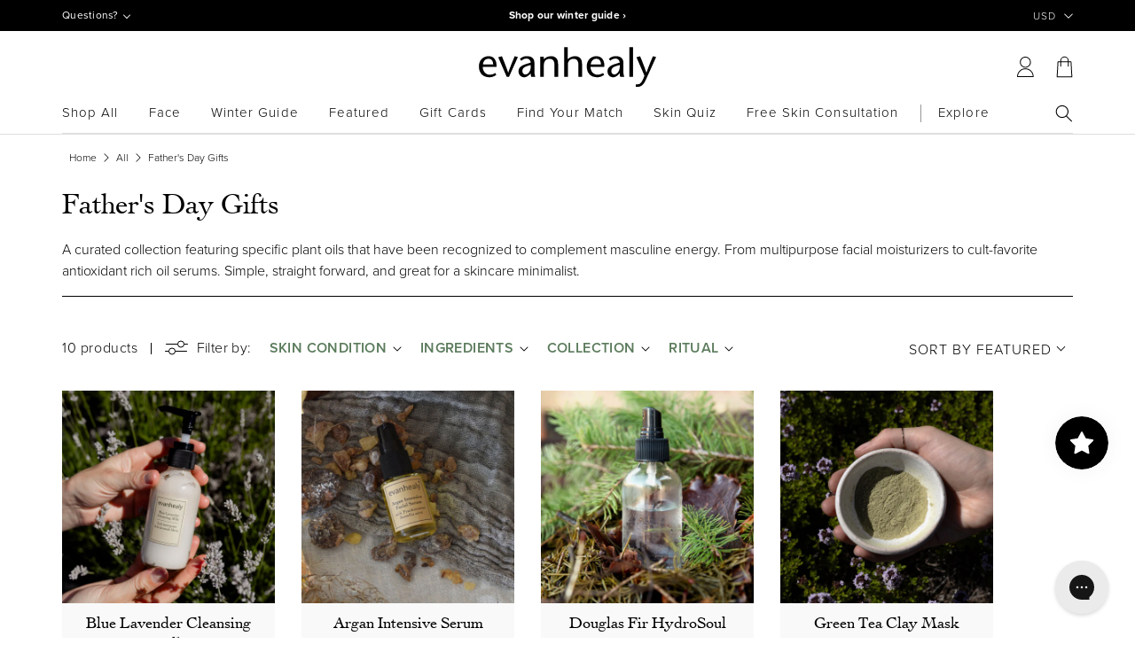

--- FILE ---
content_type: text/html; charset=utf-8
request_url: https://www.evanhealy.com/collections/fathers-day-gifts
body_size: 67822
content:
<!doctype html>
<html class="no-js" lang="en">
  <head>
    <script>
    /* >> TriplePixel :: start*/
    ~function(W,H,A,L,E,_){function O(T,R){void 0===R&&(R=!1),H=new XMLHttpRequest,H.open("GET","//triplewhale-pixel.web.app/triplepx.txt?"+~(Date.now()/9e7),!0),H.send(null),H.onreadystatechange=function(){4===H.readyState&&200===H.status?setTimeout(function(){return eval(H.responseText)},50):(299<H.status||H.status<200)&&T&&!R&&(R=!0,O(T-1))}}if(L=window,!L[H+"sn"]){L[H+"sn"]=1;try{A.setItem(H,1+(0|A.getItem(H)||0)),W.includes("⇈")&&A.setItem(H+"Stg",1+(0|A.getItem(H+"Stg")||0)),(E=JSON.parse(A.getItem(H+"U")||"[]")).push(location.href),A.setItem(H+"U",JSON.stringify(E))}catch(e){}A.getItem('"!nC`')||(A=L,A[H]||(L=function(){return Date.now().toString(36)+"_"+Math.random().toString(36)},E=A[H]=function(t,e){return W=L(),(E._q=E._q||[]).push([W,t,e]),E._headless=!0,W},E.ch=W,O(5)))}}("","TriplePixel",localStorage);
    /* << TriplePixel :: end*/
    </script>

    <meta charset="utf-8">
    <meta http-equiv="X-UA-Compatible" content="IE=edge">
    <meta name="viewport" content="width=device-width,initial-scale=1,user-scalable=no">
    <meta name="theme-color" content="">
    <link rel="canonical" href="https://www.evanhealy.com/collections/fathers-day-gifts">
    <link rel="preconnect" href="https://cdn.shopify.com" crossorigin><link rel="icon" type="image/png" href="//www.evanhealy.com/cdn/shop/files/evanhealy-favicon_d755da96-e12b-43d3-959d-60663d472971_32x32.jpg?v=1661281633">
    <link rel="preconnect" href="https://use.typekit.net" crossorigin>
    <link rel="preconnect" href="https://p.typekit.net" crossorigin>
    <link rel="preload" as="style" href="https://use.typekit.net/lzw4ctz.css">
    <link rel="stylesheet" href="https://use.typekit.net/lzw4ctz.css" media="print" onload="this.media='all'">
    <noscript>
        <link rel="stylesheet" href="https://use.typekit.net/lzw4ctz.css">
    </noscript>

    <title>
      Father&#39;s Day Gifts
 &ndash; evanhealy</title>

    
      <meta name="description" content="A curated collection featuring specific plant oils that have been recognized to complement masculine energy. From multipurpose facial moisturizers to cult-favorite antioxidant rich oil serums. Simple, straight forward, and great for a skincare minimalist.">
    

    

<meta property="og:site_name" content="evanhealy">
<meta property="og:url" content="https://www.evanhealy.com/collections/fathers-day-gifts">
<meta property="og:title" content="Father&#39;s Day Gifts">
<meta property="og:type" content="product.group">
<meta property="og:description" content="A curated collection featuring specific plant oils that have been recognized to complement masculine energy. From multipurpose facial moisturizers to cult-favorite antioxidant rich oil serums. Simple, straight forward, and great for a skincare minimalist."><meta property="og:image" content="http://www.evanhealy.com/cdn/shop/files/evanhealy-social-share-image_2x_8c477ec5-9af9-4bab-81d6-a2026d8a2b93.jpg?v=1679430974">
  <meta property="og:image:secure_url" content="https://www.evanhealy.com/cdn/shop/files/evanhealy-social-share-image_2x_8c477ec5-9af9-4bab-81d6-a2026d8a2b93.jpg?v=1679430974">
  <meta property="og:image:width" content="1200">
  <meta property="og:image:height" content="675"><meta name="twitter:card" content="summary_large_image">
<meta name="twitter:title" content="Father&#39;s Day Gifts">
<meta name="twitter:description" content="A curated collection featuring specific plant oils that have been recognized to complement masculine energy. From multipurpose facial moisturizers to cult-favorite antioxidant rich oil serums. Simple, straight forward, and great for a skincare minimalist.">


    <!-- Meta Pixel Code -->
    <script>
    !function(f,b,e,v,n,t,s)
    {if(f.fbq)return;n=f.fbq=function(){n.callMethod?
    n.callMethod.apply(n,arguments):n.queue.push(arguments)};
    if(!f.fbq)f.fbq=n;n.push=n;n.loaded=!0;n.version='2.0';
    n.queue=[];t=b.createElement(e);t.async=!0;
    t.src=v;s=b.getElementsByTagName(e)[0];
    s.parentNode.insertBefore(t,s)}(window, document,'script',
    'https://connect.facebook.net/en_US/fbevents.js');
    fbq('init', '505197458074041');
    fbq('track', 'PageView');
    </script>
    <noscript><img height="1" width="1" style="display:none"
    src="https://www.facebook.com/tr?id=505197458074041&ev=PageView&noscript=1"
    /></noscript>
    <!-- End Meta Pixel Code -->
    
    <script type="text/javascript" src="/services/javascripts/currencies.js"></script>
    <script type="text/javascript">
      window.evanhealy_settings = {};
window.evanhealy_settings['free_gift_promotion_title'] = 'Special Gift!';window.evanhealy_settings.free_gift_promotion_title = "Free gift with purchase!";
window.evanhealy_settings.tiered_promotions = [{"min":"","max":"","variant_id":"","title":"Free gift with purchase!"},{"min":"","max":"","variant_id":"","title":"Free gift with purchase!"},{"min":"","variant_id":"","title":"Free gift with purchase!"}];
window.evanhealy_settings.locations = {};window.evanhealy_settings.locations[35172024413] ='US';window.evanhealy_settings.locations[65866858589] ='CA';window.evanhealy_settings.i18n = {
  "best_seller": "Best Seller",
  "new": "New!",
  "team_fave": "Team Fave",
  "evan_fave": "Evan&#39;s Fave",
}
Shopify = window.Shopify || {};


Currency = window.Currency || {};
Currency.show_multiple_currencies = true;;
Currency.shop_currency = "USD";
Currency.default_currency = "USD";
Currency.display_format = "money_format";
Currency.money_format = "";
Currency.money_format_no_currency = "${{amount}}";
Currency.money_format_currency = "${{amount}} USD";
Currency.native_multi_currency = false;
var arrowShape = 'M64.44,83.92a2,2,0,0,0-.47-.78L30.83,50,64,16.86a2,2,0,0,0,.47-.78l9.81-9.66a2,2,0,1,0-2.81-2.84l-45.69,45a2,2,0,0,0,0,2.84l45.69,45a2,2,0,1,0,2.81-2.84Z';

    </script>
    <script src="//www.evanhealy.com/cdn/shop/t/140/assets/jquery.min.js?v=8324501383853434791645126621"></script>
    <script src="//www.evanhealy.com/cdn/shop/t/140/assets/js.cookie.min.js?v=119200253577595126041645128262"></script>
    
    <script src="//www.evanhealy.com/cdn/shop/t/140/assets/vue.global.js?v=121350958888141567321646183189" defer="defer"></script>
    <script src="//www.evanhealy.com/cdn/shop/t/140/assets/common.js?v=72486050097295668891730851397" defer="defer"></script>
    <script src="//www.evanhealy.com/cdn/shop/t/140/assets/drawer-cart.js?v=3141484528831835581747765942" defer="defer"></script>
    <script src="//www.evanhealy.com/cdn/shop/t/140/assets/collections.js?v=156442147374783691121749089822" defer="defer"></script>
    <script src="//www.evanhealy.com/cdn/shop/t/140/assets/product-cards.js?v=54954123736599605571732217184" defer="defer"></script>
    
    <script src="//www.evanhealy.com/cdn/shop/t/140/assets/lazyframe.min.js?v=91310451066130934741649878055" defer="defer"></script>
    <script src="//www.evanhealy.com/cdn/shop/t/140/assets/swiper.min.js?v=29724111091172360791646340232" defer="defer"></script>
    <script src="//www.evanhealy.com/cdn/shop/t/140/assets/tooltipster.bundle.min.js?v=101945236659550706321728480522" defer="defer"></script>
    <script src="//www.evanhealy.com/cdn/shop/t/140/assets/global.js?v=130408903501627987511750100993" defer="defer"></script>
    <script src="//www.evanhealy.com/cdn/shop/t/140/assets/app.js?v=147868618843273050631711371325" defer="defer"></script>
    <script src="//www.evanhealy.com/cdn/shop/t/140/assets/currencyConversion.js?v=43024759394213895741676040156" defer="defer"></script>
    <script type="text/javascript">!function(e,t,n){function a(){var e=t.getElementsByTagName("script")[0],n=t.createElement("script");n.type="text/javascript",n.async=!0,n.src="https://beacon-v2.helpscout.net",e.parentNode.insertBefore(n,e)}if(e.Beacon=n=function(t,n,a){e.Beacon.readyQueue.push({method:t,options:n,data:a})},n.readyQueue=[],"complete"===t.readyState)return a();e.attachEvent?e.attachEvent("onload",a):e.addEventListener("load",a,!1)}(window,document,window.Beacon||function(){});</script>
    <script type="text/javascript">window.Beacon('init', '4706d5fd-a1e3-46cc-9eae-41e9f4c884cc')</script>
    <script>window.performance && window.performance.mark && window.performance.mark('shopify.content_for_header.start');</script><meta name="google-site-verification" content="hdWpHOVXFQn8ovvdcELbW3C1lu8_6cRRySv-krbsH_k">
<meta id="shopify-digital-wallet" name="shopify-digital-wallet" content="/28581036125/digital_wallets/dialog">
<meta name="shopify-checkout-api-token" content="013f0ee7ed2546f141f9fc6dd9ab8647">
<meta id="in-context-paypal-metadata" data-shop-id="28581036125" data-venmo-supported="false" data-environment="production" data-locale="en_US" data-paypal-v4="true" data-currency="USD">
<link rel="alternate" type="application/atom+xml" title="Feed" href="/collections/fathers-day-gifts.atom" />
<link rel="alternate" type="application/json+oembed" href="https://www.evanhealy.com/collections/fathers-day-gifts.oembed">
<script async="async" src="/checkouts/internal/preloads.js?locale=en-US"></script>
<link rel="preconnect" href="https://shop.app" crossorigin="anonymous">
<script async="async" src="https://shop.app/checkouts/internal/preloads.js?locale=en-US&shop_id=28581036125" crossorigin="anonymous"></script>
<script id="apple-pay-shop-capabilities" type="application/json">{"shopId":28581036125,"countryCode":"US","currencyCode":"USD","merchantCapabilities":["supports3DS"],"merchantId":"gid:\/\/shopify\/Shop\/28581036125","merchantName":"evanhealy","requiredBillingContactFields":["postalAddress","email"],"requiredShippingContactFields":["postalAddress","email"],"shippingType":"shipping","supportedNetworks":["visa","masterCard","amex","discover","elo","jcb"],"total":{"type":"pending","label":"evanhealy","amount":"1.00"},"shopifyPaymentsEnabled":true,"supportsSubscriptions":true}</script>
<script id="shopify-features" type="application/json">{"accessToken":"013f0ee7ed2546f141f9fc6dd9ab8647","betas":["rich-media-storefront-analytics"],"domain":"www.evanhealy.com","predictiveSearch":true,"shopId":28581036125,"locale":"en"}</script>
<script>var Shopify = Shopify || {};
Shopify.shop = "evanhealy.myshopify.com";
Shopify.locale = "en";
Shopify.currency = {"active":"USD","rate":"1.0"};
Shopify.country = "US";
Shopify.theme = {"name":"evanhealy-new\/master","id":122368753757,"schema_name":"Dawn","schema_version":"3.0.0","theme_store_id":null,"role":"main"};
Shopify.theme.handle = "null";
Shopify.theme.style = {"id":null,"handle":null};
Shopify.cdnHost = "www.evanhealy.com/cdn";
Shopify.routes = Shopify.routes || {};
Shopify.routes.root = "/";</script>
<script type="module">!function(o){(o.Shopify=o.Shopify||{}).modules=!0}(window);</script>
<script>!function(o){function n(){var o=[];function n(){o.push(Array.prototype.slice.apply(arguments))}return n.q=o,n}var t=o.Shopify=o.Shopify||{};t.loadFeatures=n(),t.autoloadFeatures=n()}(window);</script>
<script>
  window.ShopifyPay = window.ShopifyPay || {};
  window.ShopifyPay.apiHost = "shop.app\/pay";
  window.ShopifyPay.redirectState = null;
</script>
<script id="shop-js-analytics" type="application/json">{"pageType":"collection"}</script>
<script defer="defer" async type="module" src="//www.evanhealy.com/cdn/shopifycloud/shop-js/modules/v2/client.init-shop-cart-sync_WVOgQShq.en.esm.js"></script>
<script defer="defer" async type="module" src="//www.evanhealy.com/cdn/shopifycloud/shop-js/modules/v2/chunk.common_C_13GLB1.esm.js"></script>
<script defer="defer" async type="module" src="//www.evanhealy.com/cdn/shopifycloud/shop-js/modules/v2/chunk.modal_CLfMGd0m.esm.js"></script>
<script type="module">
  await import("//www.evanhealy.com/cdn/shopifycloud/shop-js/modules/v2/client.init-shop-cart-sync_WVOgQShq.en.esm.js");
await import("//www.evanhealy.com/cdn/shopifycloud/shop-js/modules/v2/chunk.common_C_13GLB1.esm.js");
await import("//www.evanhealy.com/cdn/shopifycloud/shop-js/modules/v2/chunk.modal_CLfMGd0m.esm.js");

  window.Shopify.SignInWithShop?.initShopCartSync?.({"fedCMEnabled":true,"windoidEnabled":true});

</script>
<script>
  window.Shopify = window.Shopify || {};
  if (!window.Shopify.featureAssets) window.Shopify.featureAssets = {};
  window.Shopify.featureAssets['shop-js'] = {"shop-cart-sync":["modules/v2/client.shop-cart-sync_DuR37GeY.en.esm.js","modules/v2/chunk.common_C_13GLB1.esm.js","modules/v2/chunk.modal_CLfMGd0m.esm.js"],"init-fed-cm":["modules/v2/client.init-fed-cm_BucUoe6W.en.esm.js","modules/v2/chunk.common_C_13GLB1.esm.js","modules/v2/chunk.modal_CLfMGd0m.esm.js"],"shop-toast-manager":["modules/v2/client.shop-toast-manager_B0JfrpKj.en.esm.js","modules/v2/chunk.common_C_13GLB1.esm.js","modules/v2/chunk.modal_CLfMGd0m.esm.js"],"init-shop-cart-sync":["modules/v2/client.init-shop-cart-sync_WVOgQShq.en.esm.js","modules/v2/chunk.common_C_13GLB1.esm.js","modules/v2/chunk.modal_CLfMGd0m.esm.js"],"shop-button":["modules/v2/client.shop-button_B_U3bv27.en.esm.js","modules/v2/chunk.common_C_13GLB1.esm.js","modules/v2/chunk.modal_CLfMGd0m.esm.js"],"init-windoid":["modules/v2/client.init-windoid_DuP9q_di.en.esm.js","modules/v2/chunk.common_C_13GLB1.esm.js","modules/v2/chunk.modal_CLfMGd0m.esm.js"],"shop-cash-offers":["modules/v2/client.shop-cash-offers_BmULhtno.en.esm.js","modules/v2/chunk.common_C_13GLB1.esm.js","modules/v2/chunk.modal_CLfMGd0m.esm.js"],"pay-button":["modules/v2/client.pay-button_CrPSEbOK.en.esm.js","modules/v2/chunk.common_C_13GLB1.esm.js","modules/v2/chunk.modal_CLfMGd0m.esm.js"],"init-customer-accounts":["modules/v2/client.init-customer-accounts_jNk9cPYQ.en.esm.js","modules/v2/client.shop-login-button_DJ5ldayH.en.esm.js","modules/v2/chunk.common_C_13GLB1.esm.js","modules/v2/chunk.modal_CLfMGd0m.esm.js"],"avatar":["modules/v2/client.avatar_BTnouDA3.en.esm.js"],"checkout-modal":["modules/v2/client.checkout-modal_pBPyh9w8.en.esm.js","modules/v2/chunk.common_C_13GLB1.esm.js","modules/v2/chunk.modal_CLfMGd0m.esm.js"],"init-shop-for-new-customer-accounts":["modules/v2/client.init-shop-for-new-customer-accounts_BUoCy7a5.en.esm.js","modules/v2/client.shop-login-button_DJ5ldayH.en.esm.js","modules/v2/chunk.common_C_13GLB1.esm.js","modules/v2/chunk.modal_CLfMGd0m.esm.js"],"init-customer-accounts-sign-up":["modules/v2/client.init-customer-accounts-sign-up_CnczCz9H.en.esm.js","modules/v2/client.shop-login-button_DJ5ldayH.en.esm.js","modules/v2/chunk.common_C_13GLB1.esm.js","modules/v2/chunk.modal_CLfMGd0m.esm.js"],"init-shop-email-lookup-coordinator":["modules/v2/client.init-shop-email-lookup-coordinator_CzjY5t9o.en.esm.js","modules/v2/chunk.common_C_13GLB1.esm.js","modules/v2/chunk.modal_CLfMGd0m.esm.js"],"shop-follow-button":["modules/v2/client.shop-follow-button_CsYC63q7.en.esm.js","modules/v2/chunk.common_C_13GLB1.esm.js","modules/v2/chunk.modal_CLfMGd0m.esm.js"],"shop-login-button":["modules/v2/client.shop-login-button_DJ5ldayH.en.esm.js","modules/v2/chunk.common_C_13GLB1.esm.js","modules/v2/chunk.modal_CLfMGd0m.esm.js"],"shop-login":["modules/v2/client.shop-login_B9ccPdmx.en.esm.js","modules/v2/chunk.common_C_13GLB1.esm.js","modules/v2/chunk.modal_CLfMGd0m.esm.js"],"lead-capture":["modules/v2/client.lead-capture_D0K_KgYb.en.esm.js","modules/v2/chunk.common_C_13GLB1.esm.js","modules/v2/chunk.modal_CLfMGd0m.esm.js"],"payment-terms":["modules/v2/client.payment-terms_BWmiNN46.en.esm.js","modules/v2/chunk.common_C_13GLB1.esm.js","modules/v2/chunk.modal_CLfMGd0m.esm.js"]};
</script>
<script>(function() {
  var isLoaded = false;
  function asyncLoad() {
    if (isLoaded) return;
    isLoaded = true;
    var urls = ["https:\/\/maps.develic.com\/packs\/front.js?shop=evanhealy.myshopify.com","https:\/\/chimpstatic.com\/mcjs-connected\/js\/users\/af8f5f258f24e712ec4f83e2c\/2667bc11256b29d67a53d6ed6.js?shop=evanhealy.myshopify.com","https:\/\/formbuilder.hulkapps.com\/skeletopapp.js?shop=evanhealy.myshopify.com","https:\/\/rio.pwztag.com\/rio.js?shop=evanhealy.myshopify.com","https:\/\/static.rechargecdn.com\/assets\/js\/widget.min.js?shop=evanhealy.myshopify.com","\/\/cdn.shopify.com\/proxy\/320838ced09e5fca657d5e750cb1be8c601838b34bc4edf1cfd9359da16b923e\/api.goaffpro.com\/loader.js?shop=evanhealy.myshopify.com\u0026sp-cache-control=cHVibGljLCBtYXgtYWdlPTkwMA","https:\/\/cdn.hextom.com\/js\/freeshippingbar.js?shop=evanhealy.myshopify.com","https:\/\/cdn.rebuyengine.com\/onsite\/js\/rebuy.js?shop=evanhealy.myshopify.com","https:\/\/cdn.rebuyengine.com\/onsite\/js\/rebuy.js?shop=evanhealy.myshopify.com","https:\/\/cdn.rebuyengine.com\/onsite\/js\/rebuy.js?shop=evanhealy.myshopify.com","https:\/\/cdn.rebuyengine.com\/onsite\/js\/rebuy.js?shop=evanhealy.myshopify.com","https:\/\/cdn.rebuyengine.com\/onsite\/js\/rebuy.js?shop=evanhealy.myshopify.com","https:\/\/cdn.rebuyengine.com\/onsite\/js\/rebuy.js?shop=evanhealy.myshopify.com"];
    for (var i = 0; i < urls.length; i++) {
      var s = document.createElement('script');
      s.type = 'text/javascript';
      s.async = true;
      s.src = urls[i];
      var x = document.getElementsByTagName('script')[0];
      x.parentNode.insertBefore(s, x);
    }
  };
  if(window.attachEvent) {
    window.attachEvent('onload', asyncLoad);
  } else {
    window.addEventListener('load', asyncLoad, false);
  }
})();</script>
<script id="__st">var __st={"a":28581036125,"offset":-28800,"reqid":"6b8e2056-6b73-46b0-b65e-1c50d8513e9a-1769613953","pageurl":"www.evanhealy.com\/collections\/fathers-day-gifts","u":"0a1292adaa10","p":"collection","rtyp":"collection","rid":269790937181};</script>
<script>window.ShopifyPaypalV4VisibilityTracking = true;</script>
<script id="captcha-bootstrap">!function(){'use strict';const t='contact',e='account',n='new_comment',o=[[t,t],['blogs',n],['comments',n],[t,'customer']],c=[[e,'customer_login'],[e,'guest_login'],[e,'recover_customer_password'],[e,'create_customer']],r=t=>t.map((([t,e])=>`form[action*='/${t}']:not([data-nocaptcha='true']) input[name='form_type'][value='${e}']`)).join(','),a=t=>()=>t?[...document.querySelectorAll(t)].map((t=>t.form)):[];function s(){const t=[...o],e=r(t);return a(e)}const i='password',u='form_key',d=['recaptcha-v3-token','g-recaptcha-response','h-captcha-response',i],f=()=>{try{return window.sessionStorage}catch{return}},m='__shopify_v',_=t=>t.elements[u];function p(t,e,n=!1){try{const o=window.sessionStorage,c=JSON.parse(o.getItem(e)),{data:r}=function(t){const{data:e,action:n}=t;return t[m]||n?{data:e,action:n}:{data:t,action:n}}(c);for(const[e,n]of Object.entries(r))t.elements[e]&&(t.elements[e].value=n);n&&o.removeItem(e)}catch(o){console.error('form repopulation failed',{error:o})}}const l='form_type',E='cptcha';function T(t){t.dataset[E]=!0}const w=window,h=w.document,L='Shopify',v='ce_forms',y='captcha';let A=!1;((t,e)=>{const n=(g='f06e6c50-85a8-45c8-87d0-21a2b65856fe',I='https://cdn.shopify.com/shopifycloud/storefront-forms-hcaptcha/ce_storefront_forms_captcha_hcaptcha.v1.5.2.iife.js',D={infoText:'Protected by hCaptcha',privacyText:'Privacy',termsText:'Terms'},(t,e,n)=>{const o=w[L][v],c=o.bindForm;if(c)return c(t,g,e,D).then(n);var r;o.q.push([[t,g,e,D],n]),r=I,A||(h.body.append(Object.assign(h.createElement('script'),{id:'captcha-provider',async:!0,src:r})),A=!0)});var g,I,D;w[L]=w[L]||{},w[L][v]=w[L][v]||{},w[L][v].q=[],w[L][y]=w[L][y]||{},w[L][y].protect=function(t,e){n(t,void 0,e),T(t)},Object.freeze(w[L][y]),function(t,e,n,w,h,L){const[v,y,A,g]=function(t,e,n){const i=e?o:[],u=t?c:[],d=[...i,...u],f=r(d),m=r(i),_=r(d.filter((([t,e])=>n.includes(e))));return[a(f),a(m),a(_),s()]}(w,h,L),I=t=>{const e=t.target;return e instanceof HTMLFormElement?e:e&&e.form},D=t=>v().includes(t);t.addEventListener('submit',(t=>{const e=I(t);if(!e)return;const n=D(e)&&!e.dataset.hcaptchaBound&&!e.dataset.recaptchaBound,o=_(e),c=g().includes(e)&&(!o||!o.value);(n||c)&&t.preventDefault(),c&&!n&&(function(t){try{if(!f())return;!function(t){const e=f();if(!e)return;const n=_(t);if(!n)return;const o=n.value;o&&e.removeItem(o)}(t);const e=Array.from(Array(32),(()=>Math.random().toString(36)[2])).join('');!function(t,e){_(t)||t.append(Object.assign(document.createElement('input'),{type:'hidden',name:u})),t.elements[u].value=e}(t,e),function(t,e){const n=f();if(!n)return;const o=[...t.querySelectorAll(`input[type='${i}']`)].map((({name:t})=>t)),c=[...d,...o],r={};for(const[a,s]of new FormData(t).entries())c.includes(a)||(r[a]=s);n.setItem(e,JSON.stringify({[m]:1,action:t.action,data:r}))}(t,e)}catch(e){console.error('failed to persist form',e)}}(e),e.submit())}));const S=(t,e)=>{t&&!t.dataset[E]&&(n(t,e.some((e=>e===t))),T(t))};for(const o of['focusin','change'])t.addEventListener(o,(t=>{const e=I(t);D(e)&&S(e,y())}));const B=e.get('form_key'),M=e.get(l),P=B&&M;t.addEventListener('DOMContentLoaded',(()=>{const t=y();if(P)for(const e of t)e.elements[l].value===M&&p(e,B);[...new Set([...A(),...v().filter((t=>'true'===t.dataset.shopifyCaptcha))])].forEach((e=>S(e,t)))}))}(h,new URLSearchParams(w.location.search),n,t,e,['guest_login'])})(!0,!0)}();</script>
<script integrity="sha256-4kQ18oKyAcykRKYeNunJcIwy7WH5gtpwJnB7kiuLZ1E=" data-source-attribution="shopify.loadfeatures" defer="defer" src="//www.evanhealy.com/cdn/shopifycloud/storefront/assets/storefront/load_feature-a0a9edcb.js" crossorigin="anonymous"></script>
<script crossorigin="anonymous" defer="defer" src="//www.evanhealy.com/cdn/shopifycloud/storefront/assets/shopify_pay/storefront-65b4c6d7.js?v=20250812"></script>
<script data-source-attribution="shopify.dynamic_checkout.dynamic.init">var Shopify=Shopify||{};Shopify.PaymentButton=Shopify.PaymentButton||{isStorefrontPortableWallets:!0,init:function(){window.Shopify.PaymentButton.init=function(){};var t=document.createElement("script");t.src="https://www.evanhealy.com/cdn/shopifycloud/portable-wallets/latest/portable-wallets.en.js",t.type="module",document.head.appendChild(t)}};
</script>
<script data-source-attribution="shopify.dynamic_checkout.buyer_consent">
  function portableWalletsHideBuyerConsent(e){var t=document.getElementById("shopify-buyer-consent"),n=document.getElementById("shopify-subscription-policy-button");t&&n&&(t.classList.add("hidden"),t.setAttribute("aria-hidden","true"),n.removeEventListener("click",e))}function portableWalletsShowBuyerConsent(e){var t=document.getElementById("shopify-buyer-consent"),n=document.getElementById("shopify-subscription-policy-button");t&&n&&(t.classList.remove("hidden"),t.removeAttribute("aria-hidden"),n.addEventListener("click",e))}window.Shopify?.PaymentButton&&(window.Shopify.PaymentButton.hideBuyerConsent=portableWalletsHideBuyerConsent,window.Shopify.PaymentButton.showBuyerConsent=portableWalletsShowBuyerConsent);
</script>
<script data-source-attribution="shopify.dynamic_checkout.cart.bootstrap">document.addEventListener("DOMContentLoaded",(function(){function t(){return document.querySelector("shopify-accelerated-checkout-cart, shopify-accelerated-checkout")}if(t())Shopify.PaymentButton.init();else{new MutationObserver((function(e,n){t()&&(Shopify.PaymentButton.init(),n.disconnect())})).observe(document.body,{childList:!0,subtree:!0})}}));
</script>
<link id="shopify-accelerated-checkout-styles" rel="stylesheet" media="screen" href="https://www.evanhealy.com/cdn/shopifycloud/portable-wallets/latest/accelerated-checkout-backwards-compat.css" crossorigin="anonymous">
<style id="shopify-accelerated-checkout-cart">
        #shopify-buyer-consent {
  margin-top: 1em;
  display: inline-block;
  width: 100%;
}

#shopify-buyer-consent.hidden {
  display: none;
}

#shopify-subscription-policy-button {
  background: none;
  border: none;
  padding: 0;
  text-decoration: underline;
  font-size: inherit;
  cursor: pointer;
}

#shopify-subscription-policy-button::before {
  box-shadow: none;
}

      </style>
<script id="sections-script" data-sections="header,canada-banner" defer="defer" src="//www.evanhealy.com/cdn/shop/t/140/compiled_assets/scripts.js?v=84878"></script>
<script>window.performance && window.performance.mark && window.performance.mark('shopify.content_for_header.end');</script>


    <style data-shopify>
      @font-face {
        font-family: 'Cochin';
        src: url('//www.evanhealy.com/cdn/shop/t/140/assets/cochin-roman.woff?v=133885220731227507251644358737') format('woff'),
        url('//www.evanhealy.com/cdn/shop/t/140/assets/cochin-roman.woff2?v=49296251838700089381644358738') format('woff2');
        font-weight: normal;
        font-style: normal;
        font-display: swap;
      }
  
      @font-face {
        font-family: 'Cochin-bold';
        src: url('//www.evanhealy.com/cdn/shop/t/140/assets/cochin-bold.woff?v=40502731667000181701644358735') format('woff'),
        url('//www.evanhealy.com/cdn/shop/t/140/assets/cochin-bold.woff2?v=95804606682704015411644358736') format('woff2');
        font-weight: 500;
        font-style: normal;
        font-display: swap;
      }
  
      @font-face {
        font-family: 'Cochin-italic';
        src: url('//www.evanhealy.com/cdn/shop/t/140/assets/cochin-roman-italic.woff?v=109519617696578219591644358736') format('woff'),
        url('//www.evanhealy.com/cdn/shop/t/140/assets/cochin-roman-italic.woff2?v=39992556795764284311644358737') format('woff2');
        font-weight: normal;
        font-style: italic;
        font-display: swap;
      }
      :root {
        --app-height: 100%;
        --font-body-family: 'proxima-nova', sans-serif;
        --font-body-style: normal;
        --font-body-weight: 300;

        --font-heading-family: 'Cochin', sans-serif;
        --font-heading-style: normal;
        --font-heading-weight: 400;

        --font-body-scale: 1.0;
        --font-heading-scale: 1.0;

        --color-base-text: 0, 0, 0;
        --color-shadow: 18, 18, 18;
        --color-base-background-1: 255, 255, 255;
        --color-base-background-2: 243, 243, 243;
        --color-base-solid-button-labels: 255, 255, 255;
        --color-base-outline-button-labels: 18, 18, 18;
        --color-base-accent-1: 18, 18, 18;
        --color-base-accent-2: 51, 79, 180;
        --color-base-accent-3: 91, 123, 92;
        --payment-terms-background-color: #FFFFFF;

        --gradient-base-background-1: #FFFFFF;
        --gradient-base-background-2: #F3F3F3;
        --gradient-base-accent-1: #121212;
        --gradient-base-accent-2: #334FB4;
        --gradient-base-accent-3: #5b7b5c;

        --media-padding: px;
        --media-border-opacity: 0.05;
        --media-border-width: 1px;
        --media-radius: 0px;
        --media-shadow-opacity: 0.0;
        --media-shadow-horizontal-offset: 0px;
        --media-shadow-vertical-offset: 0px;
        --media-shadow-blur-radius: 0px;

        --page-width: 117rem;
        --page-width-margin: 0rem;

        --card-image-padding: 0.0rem;
        --card-corner-radius: 0.0rem;
        --card-text-alignment: left;
        --card-border-width: 0.0rem;
        --card-border-opacity: 0.0;
        --card-shadow-opacity: 0.1;
        --card-shadow-horizontal-offset: 0.0rem;
        --card-shadow-vertical-offset: 0.0rem;
        --card-shadow-blur-radius: 0.0rem;

        --badge-corner-radius: 4.0rem;

        --popup-border-width: 1px;
        --popup-border-opacity: 0.1;
        --popup-corner-radius: 0px;
        --popup-shadow-opacity: 0.0;
        --popup-shadow-horizontal-offset: 0px;
        --popup-shadow-vertical-offset: 0px;
        --popup-shadow-blur-radius: 0px;

        --drawer-border-width: 1px;
        --drawer-border-opacity: 0.1;
        --drawer-shadow-opacity: 0.0;
        --drawer-shadow-horizontal-offset: 0px;
        --drawer-shadow-vertical-offset: 0px;
        --drawer-shadow-blur-radius: 0px;

        --spacing-sections-desktop: 0px;
        --spacing-sections-mobile: 0px;

        --grid-desktop-vertical-spacing: 30px;
        --grid-desktop-horizontal-spacing: 30px;
        --grid-mobile-vertical-spacing: 10px;
        --grid-mobile-horizontal-spacing: 10px;

        --text-boxes-border-opacity: 0.0;
        --text-boxes-border-width: 0px;
        --text-boxes-radius: 0px;
        --text-boxes-shadow-opacity: 0.0;
        --text-boxes-shadow-horizontal-offset: 0px;
        --text-boxes-shadow-vertical-offset: 0px;
        --text-boxes-shadow-blur-radius: 0px;

        --buttons-radius: 0px;
        --buttons-radius-outset: 0px;
        --buttons-border-width: 1px;
        --buttons-border-opacity: 1.0;
        --buttons-shadow-opacity: 0.0;
        --buttons-shadow-horizontal-offset: 0px;
        --buttons-shadow-vertical-offset: 0px;
        --buttons-shadow-blur-radius: 0px;
        --buttons-border-offset: 0px;

        --inputs-radius: 0px;
        --inputs-border-width: 1px;
        --inputs-border-opacity: 0.55;
        --inputs-shadow-opacity: 0.0;
        --inputs-shadow-horizontal-offset: 0px;
        --inputs-margin-offset: 0px;
        --inputs-shadow-vertical-offset: 0px;
        --inputs-shadow-blur-radius: 0px;
        --inputs-radius-outset: 0px;

        --variant-pills-radius: 0px;
        --variant-pills-border-width: 1px;
        --variant-pills-border-opacity: 0.55;
        --variant-pills-shadow-opacity: 0.0;
        --variant-pills-shadow-horizontal-offset: 0px;
        --variant-pills-shadow-vertical-offset: 0px;
        --variant-pills-shadow-blur-radius: 0px;
      }

      *,
      *::before,
      *::after {
        box-sizing: inherit;
      }

      html {
        text-rendering: optimizeLegibility;
        -webkit-font-smoothing: antialiased;
        -moz-osx-font-smoothing: grayscale;
        font-smoothing: antialiased;
        text-size-adjust: 100%;
        backface-visibility: hidden;
        box-sizing: border-box;
        font-size: calc(var(--font-body-scale) * 62.5%);
        height: 100%;
      }

      body {
        display: grid;
        grid-template-rows: auto auto 1fr auto;
        grid-template-columns: 100%;
        min-height: 100%;
        margin: 0;
        font-size: 1.5rem;
        line-height: 1.5;
        font-family: var(--font-body-family);
        font-style: var(--font-body-style);
        font-weight: var(--font-body-weight);
      }
      html {
        scroll-behavior: smooth;
      }

      @media screen and (min-width: 750px) {
        body {
          font-size: 1.6rem;
        }
      }
    </style>
    
    <link href="//www.evanhealy.com/cdn/shop/t/140/assets/swiper.min.css?v=117807134002077173651645126625" rel="stylesheet" type="text/css" media="all" />
    <link href="//www.evanhealy.com/cdn/shop/t/140/assets/base.css?v=46534037944074231511761855471" rel="stylesheet" type="text/css" media="all" />
    <link href="//www.evanhealy.com/cdn/shop/t/140/assets/styles.css?v=68576708823351698201769458332" rel="stylesheet" type="text/css" media="all" />

    <link rel="stylesheet" href="//www.evanhealy.com/cdn/shop/t/140/assets/tooltipster.bundle.min.css?v=66547540123772266301728480521" media="print" onload="this.media='all'"><link rel="preload" as="font" href="//www.evanhealy.com/cdn/fonts/assistant/assistant_n4.9120912a469cad1cc292572851508ca49d12e768.woff2" type="font/woff2" crossorigin><link rel="preload" as="font" href="//www.evanhealy.com/cdn/fonts/assistant/assistant_n4.9120912a469cad1cc292572851508ca49d12e768.woff2" type="font/woff2" crossorigin><link rel="stylesheet" href="//www.evanhealy.com/cdn/shop/t/140/assets/component-predictive-search.css?v=41767924790749703911738086434" media="print" onload="this.media='all'"><script>document.documentElement.className = document.documentElement.className.replace('no-js', 'js');
    if (Shopify.designMode) {
      document.documentElement.classList.add('shopify-design-mode');
    }
    </script>
    


  
  <!-- Microsoft Clarity -->
  <script type="text/javascript">
    (function(c,l,a,r,i,t,y){
        c[a]=c[a]||function(){(c[a].q=c[a].q||[]).push(arguments)};
        t=l.createElement(r);t.async=1;t.src="https://www.clarity.ms/tag/"+i;
        y=l.getElementsByTagName(r)[0];y.parentNode.insertBefore(t,y);
    })(window, document, "clarity", "script", "cuspvv4hsb");
  </script>
  
  <!-- BEGIN app block: shopify://apps/gorgias-live-chat-helpdesk/blocks/gorgias/a66db725-7b96-4e3f-916e-6c8e6f87aaaa -->
<script defer data-gorgias-loader-chat src="https://config.gorgias.chat/bundle-loader/shopify/evanhealy.myshopify.com"></script>


<script defer data-gorgias-loader-convert  src="https://content.9gtb.com/loader.js"></script>


<script defer data-gorgias-loader-mailto-replace  src="https://config.gorgias.help/api/contact-forms/replace-mailto-script.js?shopName=evanhealy"></script>


<!-- END app block --><!-- BEGIN app block: shopify://apps/mappy-store-locator/blocks/bss-sl-script/edfca2bd-82ad-413c-b32c-580d239b17ab --><script id="bss-locator-config-data">
    var locatorData = {"storeId":10615,"domain":"evanhealy.myshopify.com","styleId":"5aafbb7adf759ce6","pageId":115906642013,"redirectToPage":"store-locator-1","apiKey":null,"translation":"{\"radius\":\"Radius\",\"tagOption\":\"Select tag\",\"tag\":\"Tags\",\"countries\":\"Countries\",\"countryOption\":\"Select country\",\"store\":\"Stores\",\"find_my_location\":\"Find my location\",\"schedule\":\"Schedules\",\"phone\":\"Phone\",\"email\":\"Email\",\"website\":\"Website\",\"fax\":\"Fax\",\"address\":\"Address\",\"enter_your_location\":\"Enter your location\",\"list\":\"List\",\"map\":\"Map\",\"monday\":\"MONDAY\",\"tuesday\":\"TUESDAY\",\"wednesday\":\"WEDNESDAY\",\"thursday\":\"THURSDAY\",\"friday\":\"FRIDAY\",\"saturday\":\"SATURDAY\",\"sunday\":\"SUNDAY\",\"allday\":\"ALLDAY\",\"product\":\"Product\",\"distance\":\"Distance\",\"notFound\":\"Not found any stores\",\"noLimit\":\"No limit\",\"youAreHere\":\"You are here\",\"directionLink\":\"Get directions\",\"all\":\"All\",\"clearAllFilter\":\"Clear all filters\",\"filterByCountry\":\"Filter by country\",\"searchResult\":\"Search results\",\"searchByLocation\":\"Location\",\"searchByPhone\":\"Phone\",\"searchByStoreName\":\"Store name\",\"searchByZipCode\":\"ZIP code\",\"storeList\":\"Store list\",\"enterPhoneNumber\":\"Enter phone number\",\"enterStoreName\":\"Enter store name\",\"enterZipCode\":\"Enter ZIP code\"}","planCode":"startup","mapType":0,"mapStyleType":1,"customStyleId":"3bec2748c46d1cf5a03129f9","zoom_map":"7","scheduleMenu":1,"addressMenu":1,"additionalAddressMenu":1,"phoneMenu":1,"faxMenu":1,"emailMenu":1,"websiteMenu":1,"storeLinkMenu":0,"notShowColonMenu":0,"scheduleMap":1,"addressMap":1,"additionalAddressMap":1,"phoneMap":1,"faxMap":1,"emailMap":1,"websiteMap":1,"storeLinkMap":0,"notShowColonMap":0,"directionLinkMenu":1,"directionLinkMap":1,"contactButtonLinkMenu":0,"contactButtonLinkMap":0,"autoDetectAddress":1,"radiusSearch":0,"defaultRadius":100,"searchResultQuantityDisplay":50,"tagSearch":1,"tagOption":0,"countryOption":0,"pageTitle":null,"pageDescription":null,"showPageTitle":0,"showPageDescription":0,"showCountryFilter":0,"selectLocation":1,"selectPhone":0,"selectStoreName":0,"selectZipCode":0,"template":1,"templateCase":1,"layout":1,"enableSearchButton":1,"searchBarPosition":0,"distanceUnit":"miles","zoomCountLocation":0,"customFieldMap":1,"customFieldMenu":1,"defaultLat":null,"defaultLng":null,"manual_default_address":0,"showAllAddress":0,"orderLocations":"priority","detectViewport":0,"createdAt":"2025-12-23T17:19:15.000Z","formActive":0,"formTitleActive":0,"formTitle":"","formDescription":"","formCustomCss":"","isNewPlaceAPI":false,"isRestricted":false,"tagList":[],"locationCount":0}
    if (typeof BSS_SL == 'undefined' || locatorData != "") {
        let storeLocators = []
        let tagList = []
        
        
        

        

        let mapPopupData = {"id":10181,"shop_domain":"evanhealy.myshopify.com","enable":0,"pages":"index,cart,product,list-collections,search,blog,all_articles,all_custom_pages","icon":"https://cms.mappy-app.com/image/location-pin.svg","show_search_bar":0,"show_on_mobile":1,"show_on_desktop":1,"mobile_position":"bottom-right","desktop_position":"bottom-right","newPages":"/,cart,product,list-collections,search,blog,all_articles,all_custom_pages","typePage":"index,cart,product,list-collections,search,blog,all_articles,all_custom_pages","show_on_desktop_css":"@media only screen and (min-width: 749px) {\n                #bss-map-popup {\n                    bottom: 6px;\n                    right: 5px;\n                }\n            }","show_on_mobile_css":"@media only screen and (max-width: 749px) {\n                #bss-map-popup {\n                    bottom: 6px;\n                    right: 5px;\n                }\n            }"}
        let isWatermark = 0
        var translationData = {"originalTranslation":{"all":"All","fax":"Fax","map":"Map","tag":"Tags","list":"List","email":"Email","phone":"Phone","store":"Stores","allday":"ALLDAY","friday":"FRIDAY","monday":"MONDAY","radius":"Radius","sunday":"SUNDAY","address":"Address","noLimit":"No limit","product":"Product","tuesday":"TUESDAY","website":"Website","distance":"Distance","notFound":"Not found any stores","saturday":"SATURDAY","schedule":"Schedules","thursday":"THURSDAY","countries":"Countries","storeList":"Store list","tagOption":"Select tag","wednesday":"WEDNESDAY","youAreHere":"You are here","enterZipCode":"Enter ZIP code","searchResult":"Search results","countryOption":"Select country","directionLink":"Get directions","searchByPhone":"Phone","clearAllFilter":"Clear all filters","enterStoreName":"Enter store name","filterByCountry":"Filter by country","searchByZipCode":"ZIP code","enterPhoneNumber":"Enter phone number","find_my_location":"Find my location","searchByLocation":"Location","searchByStoreName":"Store name","enter_your_location":"Enter your location"},"translations":null};
        var BSS_SL_metaobject = {"isUseMetaobject":true,"storefrontAccessToken":"7afdf91c7db2b990c94efc3160eb63b4","apiVersion":"2025-01"};
        var BSS_SL = {
            ...locatorData,
            isWatermark,
            isOldUnlimited: locatorData.defaultRadius === 100 && !BSS_SL_metaobject,
            configData: storeLocators,
            tagData: tagList,
            enablePopup: mapPopupData.enable,
            pages: mapPopupData.newPages,
            typePage: mapPopupData.typePage,
            icon: mapPopupData.icon,
            showSearchBar: mapPopupData.show_search_bar,
            showOnMobile: mapPopupData.show_on_mobile,
            showOnDesktop: mapPopupData.show_on_desktop,
            mobilePosition: mapPopupData.mobile_position,
            desktopPosition: mapPopupData.desktop_position,
        };
    }
    Object.defineProperty(BSS_SL, 'planCode', { writable: false, configurable: false });
</script>
<script>
    function fn(){
        if (typeof BSS_SL.configData == 'undefined') {
                if(window.location.pathname == '/pages/store-locator' && document.getElementById("PageContainer")) document.getElementById("PageContainer").remove();
            }
        }
    if (document.readyState === "complete" || document.readyState === "interactive") setTimeout(fn, 1);
    else document.addEventListener("DOMContentLoaded", fn);
</script>


<script id="bss-locator-script">
    function bssLoadScript(src, callback) {
        const scriptTag = document.createElement("script");
        document.head.appendChild(scriptTag);
        scriptTag.defer = true;
        scriptTag.src = src;
        scriptTag.className = 'bss-script';
        if (callback) scriptTag.addEventListener('load', callback);
    }
    
    function loadScriptsSequentially(scripts) {
        return scripts.reduce((promise, script) => {
            return promise.then(() => {
                return new Promise((resolve) => {
                    bssLoadScript(script, resolve);
                });
            });
        }, Promise.resolve());
    }
    let scriptLocator = [
        "https://cdn.shopify.com/extensions/019beb85-26dd-78ea-be44-a2fe50e76726/store-locator-sever-214/assets/bss-sl.js"
    ];
    if (BSS_SL.mapType) {
        if (BSS_SL.zoomCountLocation == 0) {
            scriptLocator.unshift(`https://cdn.shopify.com/extensions/019beb85-26dd-78ea-be44-a2fe50e76726/store-locator-sever-214/assets/leaflet.markercluster.js`);
        }
        scriptLocator.unshift(`https://cdn.shopify.com/extensions/019beb85-26dd-78ea-be44-a2fe50e76726/store-locator-sever-214/assets/autocomplete.min.js`);
        scriptLocator.unshift(`https://cdn.shopify.com/extensions/019beb85-26dd-78ea-be44-a2fe50e76726/store-locator-sever-214/assets/leaflet.js`);
    } else if (BSS_SL.zoomCountLocation == 0) {
        scriptLocator.unshift(`https://cdn.shopify.com/extensions/019beb85-26dd-78ea-be44-a2fe50e76726/store-locator-sever-214/assets/marker-clusterer.js`);
    }
	loadScriptsSequentially(scriptLocator).then(() => {
        console.log('%c 😎😍🤩 STORE LOCATOR 🤩😍😎 ', 'font-weight: 600; font-size: 12px; background: rgb(255,175,175); background: radial-gradient(circle, rgba(255,175,175,1) 17%, rgba(233,189,148,1) 74%); color: #ffffff; padding: 4px 5px; border-radius: 15px');
        const storeLocatorEl = document.querySelector('#store-locator-page');
        if (storeLocatorEl) {
            storeLocatorEl.style.display = 'block'
        }
    });
</script>


<script id="bss-locator-config-setting">
    if (typeof BSS_SL == 'undefined') var BSS_SL = {};
    
    
</script>

    <script></script>

<!-- END app block --><!-- BEGIN app block: shopify://apps/okendo/blocks/theme-settings/bb689e69-ea70-4661-8fb7-ad24a2e23c29 --><!-- BEGIN app snippet: header-metafields -->










    <style data-oke-reviews-version="0.82.1" type="text/css" data-href="https://d3hw6dc1ow8pp2.cloudfront.net/reviews-widget-plus/css/okendo-reviews-styles.9d163ae1.css"></style><style data-oke-reviews-version="0.82.1" type="text/css" data-href="https://d3hw6dc1ow8pp2.cloudfront.net/reviews-widget-plus/css/modules/okendo-star-rating.4cb378a8.css"></style><style data-oke-reviews-version="0.82.1" type="text/css" data-href="https://d3hw6dc1ow8pp2.cloudfront.net/reviews-widget-plus/css/modules/okendo-reviews-keywords.0942444f.css"></style><style data-oke-reviews-version="0.82.1" type="text/css" data-href="https://d3hw6dc1ow8pp2.cloudfront.net/reviews-widget-plus/css/modules/okendo-reviews-summary.a0c9d7d6.css"></style><style type="text/css">.okeReviews[data-oke-container],div.okeReviews{font-size:14px;font-size:var(--oke-text-regular);font-weight:400;font-family:var(--oke-text-fontFamily);line-height:1.6}.okeReviews[data-oke-container] *,.okeReviews[data-oke-container] :after,.okeReviews[data-oke-container] :before,div.okeReviews *,div.okeReviews :after,div.okeReviews :before{box-sizing:border-box}.okeReviews[data-oke-container] h1,.okeReviews[data-oke-container] h2,.okeReviews[data-oke-container] h3,.okeReviews[data-oke-container] h4,.okeReviews[data-oke-container] h5,.okeReviews[data-oke-container] h6,div.okeReviews h1,div.okeReviews h2,div.okeReviews h3,div.okeReviews h4,div.okeReviews h5,div.okeReviews h6{font-size:1em;font-weight:400;line-height:1.4;margin:0}.okeReviews[data-oke-container] ul,div.okeReviews ul{padding:0;margin:0}.okeReviews[data-oke-container] li,div.okeReviews li{list-style-type:none;padding:0}.okeReviews[data-oke-container] p,div.okeReviews p{line-height:1.8;margin:0 0 4px}.okeReviews[data-oke-container] p:last-child,div.okeReviews p:last-child{margin-bottom:0}.okeReviews[data-oke-container] a,div.okeReviews a{text-decoration:none;color:inherit}.okeReviews[data-oke-container] button,div.okeReviews button{border-radius:0;border:0;box-shadow:none;margin:0;width:auto;min-width:auto;padding:0;background-color:transparent;min-height:auto}.okeReviews[data-oke-container] button,.okeReviews[data-oke-container] input,.okeReviews[data-oke-container] select,.okeReviews[data-oke-container] textarea,div.okeReviews button,div.okeReviews input,div.okeReviews select,div.okeReviews textarea{font-family:inherit;font-size:1em}.okeReviews[data-oke-container] label,.okeReviews[data-oke-container] select,div.okeReviews label,div.okeReviews select{display:inline}.okeReviews[data-oke-container] select,div.okeReviews select{width:auto}.okeReviews[data-oke-container] article,.okeReviews[data-oke-container] aside,div.okeReviews article,div.okeReviews aside{margin:0}.okeReviews[data-oke-container] table,div.okeReviews table{background:transparent;border:0;border-collapse:collapse;border-spacing:0;font-family:inherit;font-size:1em;table-layout:auto}.okeReviews[data-oke-container] table td,.okeReviews[data-oke-container] table th,.okeReviews[data-oke-container] table tr,div.okeReviews table td,div.okeReviews table th,div.okeReviews table tr{border:0;font-family:inherit;font-size:1em}.okeReviews[data-oke-container] table td,.okeReviews[data-oke-container] table th,div.okeReviews table td,div.okeReviews table th{background:transparent;font-weight:400;letter-spacing:normal;padding:0;text-align:left;text-transform:none;vertical-align:middle}.okeReviews[data-oke-container] table tr:hover td,.okeReviews[data-oke-container] table tr:hover th,div.okeReviews table tr:hover td,div.okeReviews table tr:hover th{background:transparent}.okeReviews[data-oke-container] fieldset,div.okeReviews fieldset{border:0;padding:0;margin:0;min-width:0}.okeReviews[data-oke-container] img,.okeReviews[data-oke-container] svg,div.okeReviews img,div.okeReviews svg{max-width:none}.okeReviews[data-oke-container] div:empty,div.okeReviews div:empty{display:block}.okeReviews[data-oke-container] .oke-icon:before,div.okeReviews .oke-icon:before{font-family:oke-widget-icons!important;font-style:normal;font-weight:400;font-variant:normal;text-transform:none;line-height:1;-webkit-font-smoothing:antialiased;-moz-osx-font-smoothing:grayscale;color:inherit}.okeReviews[data-oke-container] .oke-icon--select-arrow:before,div.okeReviews .oke-icon--select-arrow:before{content:""}.okeReviews[data-oke-container] .oke-icon--loading:before,div.okeReviews .oke-icon--loading:before{content:""}.okeReviews[data-oke-container] .oke-icon--pencil:before,div.okeReviews .oke-icon--pencil:before{content:""}.okeReviews[data-oke-container] .oke-icon--filter:before,div.okeReviews .oke-icon--filter:before{content:""}.okeReviews[data-oke-container] .oke-icon--play:before,div.okeReviews .oke-icon--play:before{content:""}.okeReviews[data-oke-container] .oke-icon--tick-circle:before,div.okeReviews .oke-icon--tick-circle:before{content:""}.okeReviews[data-oke-container] .oke-icon--chevron-left:before,div.okeReviews .oke-icon--chevron-left:before{content:""}.okeReviews[data-oke-container] .oke-icon--chevron-right:before,div.okeReviews .oke-icon--chevron-right:before{content:""}.okeReviews[data-oke-container] .oke-icon--thumbs-down:before,div.okeReviews .oke-icon--thumbs-down:before{content:""}.okeReviews[data-oke-container] .oke-icon--thumbs-up:before,div.okeReviews .oke-icon--thumbs-up:before{content:""}.okeReviews[data-oke-container] .oke-icon--close:before,div.okeReviews .oke-icon--close:before{content:""}.okeReviews[data-oke-container] .oke-icon--chevron-up:before,div.okeReviews .oke-icon--chevron-up:before{content:""}.okeReviews[data-oke-container] .oke-icon--chevron-down:before,div.okeReviews .oke-icon--chevron-down:before{content:""}.okeReviews[data-oke-container] .oke-icon--star:before,div.okeReviews .oke-icon--star:before{content:""}.okeReviews[data-oke-container] .oke-icon--magnifying-glass:before,div.okeReviews .oke-icon--magnifying-glass:before{content:""}@font-face{font-family:oke-widget-icons;src:url(https://d3hw6dc1ow8pp2.cloudfront.net/reviews-widget-plus/fonts/oke-widget-icons.ttf) format("truetype"),url(https://d3hw6dc1ow8pp2.cloudfront.net/reviews-widget-plus/fonts/oke-widget-icons.woff) format("woff"),url(https://d3hw6dc1ow8pp2.cloudfront.net/reviews-widget-plus/img/oke-widget-icons.bc0d6b0a.svg) format("svg");font-weight:400;font-style:normal;font-display:block}.okeReviews[data-oke-container] .oke-button,div.okeReviews .oke-button{display:inline-block;border-style:solid;border-color:var(--oke-button-borderColor);border-width:var(--oke-button-borderWidth);background-color:var(--oke-button-backgroundColor);line-height:1;padding:12px 24px;margin:0;border-radius:var(--oke-button-borderRadius);color:var(--oke-button-textColor);text-align:center;position:relative;font-weight:var(--oke-button-fontWeight);font-size:var(--oke-button-fontSize);font-family:var(--oke-button-fontFamily);outline:0}.okeReviews[data-oke-container] .oke-button-text,.okeReviews[data-oke-container] .oke-button .oke-icon,div.okeReviews .oke-button-text,div.okeReviews .oke-button .oke-icon{line-height:1}.okeReviews[data-oke-container] .oke-button.oke-is-loading,div.okeReviews .oke-button.oke-is-loading{position:relative}.okeReviews[data-oke-container] .oke-button.oke-is-loading:before,div.okeReviews .oke-button.oke-is-loading:before{font-family:oke-widget-icons!important;font-style:normal;font-weight:400;font-variant:normal;text-transform:none;line-height:1;-webkit-font-smoothing:antialiased;-moz-osx-font-smoothing:grayscale;content:"";color:undefined;font-size:12px;display:inline-block;animation:oke-spin 1s linear infinite;position:absolute;width:12px;height:12px;top:0;left:0;bottom:0;right:0;margin:auto}.okeReviews[data-oke-container] .oke-button.oke-is-loading>*,div.okeReviews .oke-button.oke-is-loading>*{opacity:0}.okeReviews[data-oke-container] .oke-button.oke-is-active,div.okeReviews .oke-button.oke-is-active{background-color:var(--oke-button-backgroundColorActive);color:var(--oke-button-textColorActive);border-color:var(--oke-button-borderColorActive)}.okeReviews[data-oke-container] .oke-button:not(.oke-is-loading),div.okeReviews .oke-button:not(.oke-is-loading){cursor:pointer}.okeReviews[data-oke-container] .oke-button:not(.oke-is-loading):not(.oke-is-active):hover,div.okeReviews .oke-button:not(.oke-is-loading):not(.oke-is-active):hover{background-color:var(--oke-button-backgroundColorHover);color:var(--oke-button-textColorHover);border-color:var(--oke-button-borderColorHover);box-shadow:0 0 0 2px var(--oke-button-backgroundColorHover)}.okeReviews[data-oke-container] .oke-button:not(.oke-is-loading):not(.oke-is-active):active,.okeReviews[data-oke-container] .oke-button:not(.oke-is-loading):not(.oke-is-active):hover:active,div.okeReviews .oke-button:not(.oke-is-loading):not(.oke-is-active):active,div.okeReviews .oke-button:not(.oke-is-loading):not(.oke-is-active):hover:active{background-color:var(--oke-button-backgroundColorActive);color:var(--oke-button-textColorActive);border-color:var(--oke-button-borderColorActive)}.okeReviews[data-oke-container] .oke-title,div.okeReviews .oke-title{font-weight:var(--oke-title-fontWeight);font-size:var(--oke-title-fontSize);font-family:var(--oke-title-fontFamily)}.okeReviews[data-oke-container] .oke-bodyText,div.okeReviews .oke-bodyText{font-weight:var(--oke-bodyText-fontWeight);font-size:var(--oke-bodyText-fontSize);font-family:var(--oke-bodyText-fontFamily)}.okeReviews[data-oke-container] .oke-linkButton,div.okeReviews .oke-linkButton{cursor:pointer;font-weight:700;pointer-events:auto;text-decoration:underline}.okeReviews[data-oke-container] .oke-linkButton:hover,div.okeReviews .oke-linkButton:hover{text-decoration:none}.okeReviews[data-oke-container] .oke-readMore,div.okeReviews .oke-readMore{cursor:pointer;color:inherit;text-decoration:underline}.okeReviews[data-oke-container] .oke-select,div.okeReviews .oke-select{cursor:pointer;background-repeat:no-repeat;background-position-x:100%;background-position-y:50%;border:none;padding:0 24px 0 12px;-moz-appearance:none;appearance:none;color:inherit;-webkit-appearance:none;background-color:transparent;background-image:url("data:image/svg+xml;charset=utf-8,%3Csvg fill='currentColor' xmlns='http://www.w3.org/2000/svg' viewBox='0 0 24 24'%3E%3Cpath d='M7 10l5 5 5-5z'/%3E%3Cpath d='M0 0h24v24H0z' fill='none'/%3E%3C/svg%3E");outline-offset:4px}.okeReviews[data-oke-container] .oke-select:disabled,div.okeReviews .oke-select:disabled{background-color:transparent;background-image:url("data:image/svg+xml;charset=utf-8,%3Csvg fill='%239a9db1' xmlns='http://www.w3.org/2000/svg' viewBox='0 0 24 24'%3E%3Cpath d='M7 10l5 5 5-5z'/%3E%3Cpath d='M0 0h24v24H0z' fill='none'/%3E%3C/svg%3E")}.okeReviews[data-oke-container] .oke-loader,div.okeReviews .oke-loader{position:relative}.okeReviews[data-oke-container] .oke-loader:before,div.okeReviews .oke-loader:before{font-family:oke-widget-icons!important;font-style:normal;font-weight:400;font-variant:normal;text-transform:none;line-height:1;-webkit-font-smoothing:antialiased;-moz-osx-font-smoothing:grayscale;content:"";color:var(--oke-text-secondaryColor);font-size:12px;display:inline-block;animation:oke-spin 1s linear infinite;position:absolute;width:12px;height:12px;top:0;left:0;bottom:0;right:0;margin:auto}.okeReviews[data-oke-container] .oke-a11yText,div.okeReviews .oke-a11yText{border:0;clip:rect(0 0 0 0);height:1px;margin:-1px;overflow:hidden;padding:0;position:absolute;width:1px}.okeReviews[data-oke-container] .oke-hidden,div.okeReviews .oke-hidden{display:none}.okeReviews[data-oke-container] .oke-modal,div.okeReviews .oke-modal{bottom:0;left:0;overflow:auto;position:fixed;right:0;top:0;z-index:2147483647;max-height:100%;background-color:rgba(0,0,0,.5);padding:40px 0 32px}@media only screen and (min-width:1024px){.okeReviews[data-oke-container] .oke-modal,div.okeReviews .oke-modal{display:flex;align-items:center;padding:48px 0}}.okeReviews[data-oke-container] .oke-modal ::-moz-selection,div.okeReviews .oke-modal ::-moz-selection{background-color:rgba(39,45,69,.2)}.okeReviews[data-oke-container] .oke-modal ::selection,div.okeReviews .oke-modal ::selection{background-color:rgba(39,45,69,.2)}.okeReviews[data-oke-container] .oke-modal,.okeReviews[data-oke-container] .oke-modal p,div.okeReviews .oke-modal,div.okeReviews .oke-modal p{color:#272d45}.okeReviews[data-oke-container] .oke-modal-content,div.okeReviews .oke-modal-content{background-color:#fff;margin:auto;position:relative;will-change:transform,opacity;width:calc(100% - 64px)}@media only screen and (min-width:1024px){.okeReviews[data-oke-container] .oke-modal-content,div.okeReviews .oke-modal-content{max-width:1000px}}.okeReviews[data-oke-container] .oke-modal-close,div.okeReviews .oke-modal-close{cursor:pointer;position:absolute;width:32px;height:32px;top:-32px;padding:4px;right:-4px;line-height:1}.okeReviews[data-oke-container] .oke-modal-close:before,div.okeReviews .oke-modal-close:before{font-family:oke-widget-icons!important;font-style:normal;font-weight:400;font-variant:normal;text-transform:none;line-height:1;-webkit-font-smoothing:antialiased;-moz-osx-font-smoothing:grayscale;content:"";color:#fff;font-size:24px;display:inline-block;width:24px;height:24px}.okeReviews[data-oke-container] .oke-modal-overlay,div.okeReviews .oke-modal-overlay{background-color:rgba(43,46,56,.9)}@media only screen and (min-width:1024px){.okeReviews[data-oke-container] .oke-modal--large .oke-modal-content,div.okeReviews .oke-modal--large .oke-modal-content{max-width:1200px}}.okeReviews[data-oke-container] .oke-modal .oke-helpful,.okeReviews[data-oke-container] .oke-modal .oke-helpful-vote-button,.okeReviews[data-oke-container] .oke-modal .oke-reviewContent-date,div.okeReviews .oke-modal .oke-helpful,div.okeReviews .oke-modal .oke-helpful-vote-button,div.okeReviews .oke-modal .oke-reviewContent-date{color:#676986}.oke-modal .okeReviews[data-oke-container].oke-w,.oke-modal div.okeReviews.oke-w{color:#272d45}.okeReviews[data-oke-container] .oke-tag,div.okeReviews .oke-tag{align-items:center;color:#272d45;display:flex;font-size:var(--oke-text-small);font-weight:600;text-align:left;position:relative;z-index:2;background-color:#f4f4f6;padding:4px 6px;border:none;border-radius:4px;gap:6px;line-height:1}.okeReviews[data-oke-container] .oke-tag svg,div.okeReviews .oke-tag svg{fill:currentColor;height:1rem}.okeReviews[data-oke-container] .hooper,div.okeReviews .hooper{height:auto}.okeReviews--left{text-align:left}.okeReviews--right{text-align:right}.okeReviews--center{text-align:center}.okeReviews :not([tabindex="-1"]):focus-visible{outline:5px auto highlight;outline:5px auto -webkit-focus-ring-color}.is-oke-modalOpen{overflow:hidden!important}img.oke-is-error{background-color:var(--oke-shadingColor);background-size:cover;background-position:50% 50%;box-shadow:inset 0 0 0 1px var(--oke-border-color)}@keyframes oke-spin{0%{transform:rotate(0deg)}to{transform:rotate(1turn)}}@keyframes oke-fade-in{0%{opacity:0}to{opacity:1}}
.oke-stars{line-height:1;position:relative;display:inline-block}.oke-stars-background svg{overflow:visible}.oke-stars-foreground{overflow:hidden;position:absolute;top:0;left:0}.oke-sr{display:inline-block;padding-top:var(--oke-starRating-spaceAbove);padding-bottom:var(--oke-starRating-spaceBelow)}.oke-sr .oke-is-clickable{cursor:pointer}.oke-sr--hidden{display:none}.oke-sr-count,.oke-sr-rating,.oke-sr-stars{display:inline-block;vertical-align:middle}.oke-sr-stars{line-height:1;margin-right:8px}.oke-sr-rating{display:none}.oke-sr-count--brackets:before{content:"("}.oke-sr-count--brackets:after{content:")"}
.oke-rk{display:block}.okeReviews[data-oke-container] .oke-reviewsKeywords-heading,div.okeReviews .oke-reviewsKeywords-heading{font-weight:700;margin-bottom:8px}.okeReviews[data-oke-container] .oke-reviewsKeywords-heading-skeleton,div.okeReviews .oke-reviewsKeywords-heading-skeleton{height:calc(var(--oke-button-fontSize) + 4px);width:150px}.okeReviews[data-oke-container] .oke-reviewsKeywords-list,div.okeReviews .oke-reviewsKeywords-list{display:inline-flex;align-items:center;flex-wrap:wrap;gap:4px}.okeReviews[data-oke-container] .oke-reviewsKeywords-list-category,div.okeReviews .oke-reviewsKeywords-list-category{background-color:var(--oke-filter-backgroundColor);color:var(--oke-filter-textColor);border:1px solid var(--oke-filter-borderColor);border-radius:var(--oke-filter-borderRadius);padding:6px 16px;transition:background-color .1s ease-out,border-color .1s ease-out;white-space:nowrap}.okeReviews[data-oke-container] .oke-reviewsKeywords-list-category.oke-is-clickable,div.okeReviews .oke-reviewsKeywords-list-category.oke-is-clickable{cursor:pointer}.okeReviews[data-oke-container] .oke-reviewsKeywords-list-category.oke-is-active,div.okeReviews .oke-reviewsKeywords-list-category.oke-is-active{background-color:var(--oke-filter-backgroundColorActive);color:var(--oke-filter-textColorActive);border-color:var(--oke-filter-borderColorActive)}.okeReviews[data-oke-container] .oke-reviewsKeywords .oke-translateButton,div.okeReviews .oke-reviewsKeywords .oke-translateButton{margin-top:12px}
.oke-rs{display:block}.oke-rs .oke-reviewsSummary.oke-is-preRender .oke-reviewsSummary-summary{-webkit-mask:linear-gradient(180deg,#000 0,#000 40%,transparent 95%,transparent 0) 100% 50%/100% 100% repeat-x;mask:linear-gradient(180deg,#000 0,#000 40%,transparent 95%,transparent 0) 100% 50%/100% 100% repeat-x;max-height:150px}.okeReviews[data-oke-container] .oke-reviewsSummary .oke-tooltip,div.okeReviews .oke-reviewsSummary .oke-tooltip{display:inline-block;font-weight:400}.okeReviews[data-oke-container] .oke-reviewsSummary .oke-tooltip-trigger,div.okeReviews .oke-reviewsSummary .oke-tooltip-trigger{height:15px;width:15px;overflow:hidden;transform:translateY(-10%)}.okeReviews[data-oke-container] .oke-reviewsSummary-heading,div.okeReviews .oke-reviewsSummary-heading{align-items:center;-moz-column-gap:4px;column-gap:4px;display:inline-flex;font-weight:700;margin-bottom:8px}.okeReviews[data-oke-container] .oke-reviewsSummary-heading-skeleton,div.okeReviews .oke-reviewsSummary-heading-skeleton{height:calc(var(--oke-button-fontSize) + 4px);width:150px}.okeReviews[data-oke-container] .oke-reviewsSummary-icon,div.okeReviews .oke-reviewsSummary-icon{fill:currentColor;font-size:14px}.okeReviews[data-oke-container] .oke-reviewsSummary-icon svg,div.okeReviews .oke-reviewsSummary-icon svg{vertical-align:baseline}.okeReviews[data-oke-container] .oke-reviewsSummary-summary.oke-is-truncated,div.okeReviews .oke-reviewsSummary-summary.oke-is-truncated{display:-webkit-box;-webkit-box-orient:vertical;overflow:hidden;text-overflow:ellipsis}</style>

    <script type="application/json" id="oke-reviews-settings">{"subscriberId":"28fcf81d-f46d-469c-94de-949e8d7ac340","analyticsSettings":{"provider":"none"},"locale":"en","matchCustomerLocale":false,"widgetSettings":{"global":{"dateSettings":{"format":{"type":"relative"}},"hideOkendoBranding":true,"stars":{"backgroundColor":"#E5E5E5","foregroundColor":"#5B7B5C","interspace":2,"shape":{"type":"default"},"showBorder":false},"recorderPlusEnabled":true},"homepageCarousel":{"autoPlay":false,"defaultSort":"rating desc","scrollBehaviour":"slide","slidesPerPage":{"large":3,"medium":2},"style":{"arrows":{"color":"#676986","size":{"value":24,"unit":"px"},"enabled":true},"avatar":{"backgroundColor":"#E5E5EB","placeholderTextColor":"#2C3E50","size":{"value":48,"unit":"px"},"enabled":true},"border":{"color":"#E5E5EB","width":{"value":1,"unit":"px"}},"highlightColor":"#0E7A82","layout":{"name":"default","reviewDetailsPosition":"below","showAttributeBars":false,"showProductDetails":"only-when-grouped","showProductName":false},"media":{"size":{"value":80,"unit":"px"},"imageGap":{"value":4,"unit":"px"},"enabled":true},"productImageSize":{"value":48,"unit":"px"},"showDates":true,"spaceAbove":{"value":20,"unit":"px"},"spaceBelow":{"value":20,"unit":"px"},"stars":{"height":{"value":18,"unit":"px"}},"text":{"primaryColor":"#2C3E50","fontSizeRegular":{"value":14,"unit":"px"},"fontSizeSmall":{"value":12,"unit":"px"},"secondaryColor":"#676986"}},"totalSlides":12,"truncation":{"bodyMaxLines":4,"enabled":true,"truncateAll":false}},"mediaCarousel":{"minimumImages":1,"linkText":"Read More","autoPlay":false,"slideSize":"medium","arrowPosition":"outside"},"mediaGrid":{"gridStyleDesktop":{"layout":"default-desktop"},"gridStyleMobile":{"layout":"default-mobile"},"showMoreArrow":{"arrowColor":"#676986","enabled":true,"backgroundColor":"#f4f4f6"},"linkText":"Read More","infiniteScroll":false,"gapSize":{"value":10,"unit":"px"}},"questions":{"initialPageSize":6,"loadMorePageSize":6},"reviewsBadge":{"layout":"large","colorScheme":"dark"},"reviewsTab":{"enabled":false},"reviewsWidget":{"tabs":{"reviews":true,"questions":true},"header":{"columnDistribution":"space-between","verticalAlignment":"top","blocks":[{"columnWidth":"one-third","modules":[{"name":"rating-average","layout":"one-line"},{"name":"rating-breakdown","backgroundColor":"#E3EDE3","shadingColor":"#5B7B5C","stretchMode":"contain"}],"textAlignment":"left"},{"columnWidth":"two-thirds","modules":[{"name":"recommended"},{"name":"media-carousel","imageGap":{"value":4,"unit":"px"},"imageHeight":{"value":120,"unit":"px"}}],"textAlignment":"left"}]},"style":{"showDates":true,"border":{"color":"#EBEBEB","width":{"value":1,"unit":"px"}},"bodyFont":{"hasCustomFontSettings":false},"headingFont":{"hasCustomFontSettings":false},"filters":{"backgroundColorActive":"#5B7B5C","backgroundColor":"#FFFFFF","borderColor":"#B9B9B9","borderRadius":{"value":10,"unit":"px"},"borderColorActive":"#5B7B5C","textColorActive":"#FFFFFF","textColor":"#000000","searchHighlightColor":"#B2F9E9"},"avatar":{"backgroundColor":"#CECECE","placeholderTextColor":"#000000","size":{"value":48,"unit":"px"},"enabled":true},"stars":{"height":{"value":18,"unit":"px"},"globalOverrideSettings":{"backgroundColor":"#E5E5E5","foregroundColor":"#5B7B5C","interspace":2,"showBorder":false}},"shadingColor":"#F7F7F8","productImageSize":{"value":48,"unit":"px"},"button":{"backgroundColorActive":"#5B7B5C","borderColorHover":"#FFFFFF","backgroundColor":"#000000","borderColor":"#FFFFFF","backgroundColorHover":"#5B7B5C","textColorHover":"#FFFFFF","borderRadius":{"value":0,"unit":"px"},"borderWidth":{"value":0,"unit":"px"},"borderColorActive":"#FFFFFF","textColorActive":"#FFFFFF","textColor":"#FFFFFF","font":{"hasCustomFontSettings":false}},"highlightColor":"#5B7B5C","spaceAbove":{"value":20,"unit":"px"},"text":{"primaryColor":"#000000","fontSizeRegular":{"value":14,"unit":"px"},"fontSizeLarge":{"value":20,"unit":"px"},"fontSizeSmall":{"value":14,"unit":"px"},"secondaryColor":"#000000"},"spaceBelow":{"value":20,"unit":"px"},"attributeBar":{"style":"default","backgroundColor":"#AEC3AF","shadingColor":"#5B7B5C","markerColor":"#000000"}},"showWhenEmpty":true,"reviews":{"list":{"layout":{"collapseReviewerDetails":false,"columnAmount":4,"name":"default","showAttributeBars":false,"borderStyle":"minimal","showProductVariantName":false,"showProductDetails":"only-when-grouped"},"initialPageSize":5,"media":{"layout":"featured","size":{"value":150,"unit":"px"}},"truncation":{"bodyMaxLines":3,"truncateAll":false,"enabled":false},"loadMorePageSize":5},"controls":{"filterMode":"closed","defaultSort":"date desc","writeReviewButtonEnabled":true,"freeTextSearchEnabled":false}}},"starRatings":{"style":{"text":{"content":"review-count","style":"number-and-text","brackets":false},"spaceAbove":{"value":0,"unit":"px"},"globalOverrideSettings":{"showBorder":false,"backgroundColor":"#E5E5E5","foregroundColor":"#5B7B5C"},"spaceBelow":{"value":0,"unit":"px"},"height":{"value":18,"unit":"px"}},"showWhenEmpty":false,"clickBehavior":"scroll-to-id","scrollTargetId":"reviewsSection"}},"features":{"attributeFiltersEnabled":true,"recorderPlusEnabled":true,"recorderQandaPlusEnabled":true,"reviewsKeywordsEnabled":true}}</script>
            <style id="oke-css-vars">:root{--oke-widget-spaceAbove:20px;--oke-widget-spaceBelow:20px;--oke-starRating-spaceAbove:0;--oke-starRating-spaceBelow:0;--oke-button-backgroundColor:#000;--oke-button-backgroundColorHover:#5b7b5c;--oke-button-backgroundColorActive:#5b7b5c;--oke-button-textColor:#fff;--oke-button-textColorHover:#fff;--oke-button-textColorActive:#fff;--oke-button-borderColor:#fff;--oke-button-borderColorHover:#fff;--oke-button-borderColorActive:#fff;--oke-button-borderRadius:0;--oke-button-borderWidth:0;--oke-button-fontWeight:700;--oke-button-fontSize:var(--oke-text-regular,14px);--oke-button-fontFamily:inherit;--oke-border-color:#ebebeb;--oke-border-width:1px;--oke-text-primaryColor:#000;--oke-text-secondaryColor:#000;--oke-text-small:14px;--oke-text-regular:14px;--oke-text-large:20px;--oke-text-fontFamily:inherit;--oke-avatar-size:48px;--oke-avatar-backgroundColor:#cecece;--oke-avatar-placeholderTextColor:#000;--oke-highlightColor:#5b7b5c;--oke-shadingColor:#f7f7f8;--oke-productImageSize:48px;--oke-attributeBar-shadingColor:#5b7b5c;--oke-attributeBar-borderColor:undefined;--oke-attributeBar-backgroundColor:#aec3af;--oke-attributeBar-markerColor:#000;--oke-filter-backgroundColor:#fff;--oke-filter-backgroundColorActive:#5b7b5c;--oke-filter-borderColor:#b9b9b9;--oke-filter-borderColorActive:#5b7b5c;--oke-filter-textColor:#000;--oke-filter-textColorActive:#fff;--oke-filter-borderRadius:10px;--oke-filter-searchHighlightColor:#b2f9e9;--oke-mediaGrid-chevronColor:#676986;--oke-stars-foregroundColor:#5b7b5c;--oke-stars-backgroundColor:#e5e5e5;--oke-stars-borderWidth:0}.oke-w,.oke-modal{--oke-stars-foregroundColor:#5b7b5c;--oke-stars-backgroundColor:#e5e5e5;--oke-stars-borderWidth:0}.oke-sr{--oke-stars-foregroundColor:#5b7b5c;--oke-stars-backgroundColor:#e5e5e5;--oke-stars-borderWidth:0}.oke-w,oke-modal{--oke-title-fontWeight:600;--oke-title-fontSize:var(--oke-text-regular,14px);--oke-title-fontFamily:inherit;--oke-bodyText-fontWeight:400;--oke-bodyText-fontSize:var(--oke-text-regular,14px);--oke-bodyText-fontFamily:inherit}</style>
            
            <template id="oke-reviews-body-template"><svg id="oke-star-symbols" style="display:none!important" data-oke-id="oke-star-symbols"><symbol id="oke-star-empty" style="overflow:visible;"><path id="star-default--empty" fill="var(--oke-stars-backgroundColor)" stroke="var(--oke-stars-borderColor)" stroke-width="var(--oke-stars-borderWidth)" d="M3.34 13.86c-.48.3-.76.1-.63-.44l1.08-4.56L.26 5.82c-.42-.36-.32-.7.24-.74l4.63-.37L6.92.39c.2-.52.55-.52.76 0l1.8 4.32 4.62.37c.56.05.67.37.24.74l-3.53 3.04 1.08 4.56c.13.54-.14.74-.63.44L7.3 11.43l-3.96 2.43z"/></symbol><symbol id="oke-star-filled" style="overflow:visible;"><path id="star-default--filled" fill="var(--oke-stars-foregroundColor)" stroke="var(--oke-stars-borderColor)" stroke-width="var(--oke-stars-borderWidth)" d="M3.34 13.86c-.48.3-.76.1-.63-.44l1.08-4.56L.26 5.82c-.42-.36-.32-.7.24-.74l4.63-.37L6.92.39c.2-.52.55-.52.76 0l1.8 4.32 4.62.37c.56.05.67.37.24.74l-3.53 3.04 1.08 4.56c.13.54-.14.74-.63.44L7.3 11.43l-3.96 2.43z"/></symbol></svg></template><script>document.addEventListener('readystatechange',() =>{Array.from(document.getElementById('oke-reviews-body-template')?.content.children)?.forEach(function(child){if(!Array.from(document.body.querySelectorAll('[data-oke-id='.concat(child.getAttribute('data-oke-id'),']'))).length){document.body.prepend(child)}})},{once:true});</script>













<!-- END app snippet -->

<!-- BEGIN app snippet: widget-plus-initialisation-script -->




    <script async id="okendo-reviews-script" src="https://d3hw6dc1ow8pp2.cloudfront.net/reviews-widget-plus/js/okendo-reviews.js"></script>

<!-- END app snippet -->


<!-- END app block --><!-- BEGIN app block: shopify://apps/keepcart-coupon-protect/blocks/keepcart/6c9b264a-3284-48f2-a6f6-2836be6ada2a -->

<script src="https://cdn.shopify.com/extensions/019c0070-d715-7dbf-8328-86b774dde121/keepcart-2-164/assets/extension-blocking.js" defer="defer"></script>
<script src="https://cdn.shopify.com/extensions/019c0070-d715-7dbf-8328-86b774dde121/keepcart-2-164/assets/extension-detect.js" defer="defer"></script>
<script src="https://cdn.shopify.com/extensions/019c0070-d715-7dbf-8328-86b774dde121/keepcart-2-164/assets/app.js" defer="defer"></script>












<!-- END app block --><!-- BEGIN app block: shopify://apps/klaviyo-email-marketing-sms/blocks/klaviyo-onsite-embed/2632fe16-c075-4321-a88b-50b567f42507 -->












  <script async src="https://static.klaviyo.com/onsite/js/WhGD7f/klaviyo.js?company_id=WhGD7f"></script>
  <script>!function(){if(!window.klaviyo){window._klOnsite=window._klOnsite||[];try{window.klaviyo=new Proxy({},{get:function(n,i){return"push"===i?function(){var n;(n=window._klOnsite).push.apply(n,arguments)}:function(){for(var n=arguments.length,o=new Array(n),w=0;w<n;w++)o[w]=arguments[w];var t="function"==typeof o[o.length-1]?o.pop():void 0,e=new Promise((function(n){window._klOnsite.push([i].concat(o,[function(i){t&&t(i),n(i)}]))}));return e}}})}catch(n){window.klaviyo=window.klaviyo||[],window.klaviyo.push=function(){var n;(n=window._klOnsite).push.apply(n,arguments)}}}}();</script>

  




  <script>
    window.klaviyoReviewsProductDesignMode = false
  </script>







<!-- END app block --><script src="https://cdn.shopify.com/extensions/019c0057-895d-7ff2-b2c3-37d5559f1468/smile-io-279/assets/smile-loader.js" type="text/javascript" defer="defer"></script>
<link href="https://cdn.shopify.com/extensions/019beb85-26dd-78ea-be44-a2fe50e76726/store-locator-sever-214/assets/bss-sl.css" rel="stylesheet" type="text/css" media="all">
<script src="https://cdn.shopify.com/extensions/019c00e1-e3e6-7f11-b4ea-f93e21776d7c/bundles-47/assets/simple-bundles-v2.min.js" type="text/javascript" defer="defer"></script>
<link href="https://cdn.shopify.com/extensions/019c0070-d715-7dbf-8328-86b774dde121/keepcart-2-164/assets/app.css" rel="stylesheet" type="text/css" media="all">
<link href="https://monorail-edge.shopifysvc.com" rel="dns-prefetch">
<script>(function(){if ("sendBeacon" in navigator && "performance" in window) {try {var session_token_from_headers = performance.getEntriesByType('navigation')[0].serverTiming.find(x => x.name == '_s').description;} catch {var session_token_from_headers = undefined;}var session_cookie_matches = document.cookie.match(/_shopify_s=([^;]*)/);var session_token_from_cookie = session_cookie_matches && session_cookie_matches.length === 2 ? session_cookie_matches[1] : "";var session_token = session_token_from_headers || session_token_from_cookie || "";function handle_abandonment_event(e) {var entries = performance.getEntries().filter(function(entry) {return /monorail-edge.shopifysvc.com/.test(entry.name);});if (!window.abandonment_tracked && entries.length === 0) {window.abandonment_tracked = true;var currentMs = Date.now();var navigation_start = performance.timing.navigationStart;var payload = {shop_id: 28581036125,url: window.location.href,navigation_start,duration: currentMs - navigation_start,session_token,page_type: "collection"};window.navigator.sendBeacon("https://monorail-edge.shopifysvc.com/v1/produce", JSON.stringify({schema_id: "online_store_buyer_site_abandonment/1.1",payload: payload,metadata: {event_created_at_ms: currentMs,event_sent_at_ms: currentMs}}));}}window.addEventListener('pagehide', handle_abandonment_event);}}());</script>
<script id="web-pixels-manager-setup">(function e(e,d,r,n,o){if(void 0===o&&(o={}),!Boolean(null===(a=null===(i=window.Shopify)||void 0===i?void 0:i.analytics)||void 0===a?void 0:a.replayQueue)){var i,a;window.Shopify=window.Shopify||{};var t=window.Shopify;t.analytics=t.analytics||{};var s=t.analytics;s.replayQueue=[],s.publish=function(e,d,r){return s.replayQueue.push([e,d,r]),!0};try{self.performance.mark("wpm:start")}catch(e){}var l=function(){var e={modern:/Edge?\/(1{2}[4-9]|1[2-9]\d|[2-9]\d{2}|\d{4,})\.\d+(\.\d+|)|Firefox\/(1{2}[4-9]|1[2-9]\d|[2-9]\d{2}|\d{4,})\.\d+(\.\d+|)|Chrom(ium|e)\/(9{2}|\d{3,})\.\d+(\.\d+|)|(Maci|X1{2}).+ Version\/(15\.\d+|(1[6-9]|[2-9]\d|\d{3,})\.\d+)([,.]\d+|)( \(\w+\)|)( Mobile\/\w+|) Safari\/|Chrome.+OPR\/(9{2}|\d{3,})\.\d+\.\d+|(CPU[ +]OS|iPhone[ +]OS|CPU[ +]iPhone|CPU IPhone OS|CPU iPad OS)[ +]+(15[._]\d+|(1[6-9]|[2-9]\d|\d{3,})[._]\d+)([._]\d+|)|Android:?[ /-](13[3-9]|1[4-9]\d|[2-9]\d{2}|\d{4,})(\.\d+|)(\.\d+|)|Android.+Firefox\/(13[5-9]|1[4-9]\d|[2-9]\d{2}|\d{4,})\.\d+(\.\d+|)|Android.+Chrom(ium|e)\/(13[3-9]|1[4-9]\d|[2-9]\d{2}|\d{4,})\.\d+(\.\d+|)|SamsungBrowser\/([2-9]\d|\d{3,})\.\d+/,legacy:/Edge?\/(1[6-9]|[2-9]\d|\d{3,})\.\d+(\.\d+|)|Firefox\/(5[4-9]|[6-9]\d|\d{3,})\.\d+(\.\d+|)|Chrom(ium|e)\/(5[1-9]|[6-9]\d|\d{3,})\.\d+(\.\d+|)([\d.]+$|.*Safari\/(?![\d.]+ Edge\/[\d.]+$))|(Maci|X1{2}).+ Version\/(10\.\d+|(1[1-9]|[2-9]\d|\d{3,})\.\d+)([,.]\d+|)( \(\w+\)|)( Mobile\/\w+|) Safari\/|Chrome.+OPR\/(3[89]|[4-9]\d|\d{3,})\.\d+\.\d+|(CPU[ +]OS|iPhone[ +]OS|CPU[ +]iPhone|CPU IPhone OS|CPU iPad OS)[ +]+(10[._]\d+|(1[1-9]|[2-9]\d|\d{3,})[._]\d+)([._]\d+|)|Android:?[ /-](13[3-9]|1[4-9]\d|[2-9]\d{2}|\d{4,})(\.\d+|)(\.\d+|)|Mobile Safari.+OPR\/([89]\d|\d{3,})\.\d+\.\d+|Android.+Firefox\/(13[5-9]|1[4-9]\d|[2-9]\d{2}|\d{4,})\.\d+(\.\d+|)|Android.+Chrom(ium|e)\/(13[3-9]|1[4-9]\d|[2-9]\d{2}|\d{4,})\.\d+(\.\d+|)|Android.+(UC? ?Browser|UCWEB|U3)[ /]?(15\.([5-9]|\d{2,})|(1[6-9]|[2-9]\d|\d{3,})\.\d+)\.\d+|SamsungBrowser\/(5\.\d+|([6-9]|\d{2,})\.\d+)|Android.+MQ{2}Browser\/(14(\.(9|\d{2,})|)|(1[5-9]|[2-9]\d|\d{3,})(\.\d+|))(\.\d+|)|K[Aa][Ii]OS\/(3\.\d+|([4-9]|\d{2,})\.\d+)(\.\d+|)/},d=e.modern,r=e.legacy,n=navigator.userAgent;return n.match(d)?"modern":n.match(r)?"legacy":"unknown"}(),u="modern"===l?"modern":"legacy",c=(null!=n?n:{modern:"",legacy:""})[u],f=function(e){return[e.baseUrl,"/wpm","/b",e.hashVersion,"modern"===e.buildTarget?"m":"l",".js"].join("")}({baseUrl:d,hashVersion:r,buildTarget:u}),m=function(e){var d=e.version,r=e.bundleTarget,n=e.surface,o=e.pageUrl,i=e.monorailEndpoint;return{emit:function(e){var a=e.status,t=e.errorMsg,s=(new Date).getTime(),l=JSON.stringify({metadata:{event_sent_at_ms:s},events:[{schema_id:"web_pixels_manager_load/3.1",payload:{version:d,bundle_target:r,page_url:o,status:a,surface:n,error_msg:t},metadata:{event_created_at_ms:s}}]});if(!i)return console&&console.warn&&console.warn("[Web Pixels Manager] No Monorail endpoint provided, skipping logging."),!1;try{return self.navigator.sendBeacon.bind(self.navigator)(i,l)}catch(e){}var u=new XMLHttpRequest;try{return u.open("POST",i,!0),u.setRequestHeader("Content-Type","text/plain"),u.send(l),!0}catch(e){return console&&console.warn&&console.warn("[Web Pixels Manager] Got an unhandled error while logging to Monorail."),!1}}}}({version:r,bundleTarget:l,surface:e.surface,pageUrl:self.location.href,monorailEndpoint:e.monorailEndpoint});try{o.browserTarget=l,function(e){var d=e.src,r=e.async,n=void 0===r||r,o=e.onload,i=e.onerror,a=e.sri,t=e.scriptDataAttributes,s=void 0===t?{}:t,l=document.createElement("script"),u=document.querySelector("head"),c=document.querySelector("body");if(l.async=n,l.src=d,a&&(l.integrity=a,l.crossOrigin="anonymous"),s)for(var f in s)if(Object.prototype.hasOwnProperty.call(s,f))try{l.dataset[f]=s[f]}catch(e){}if(o&&l.addEventListener("load",o),i&&l.addEventListener("error",i),u)u.appendChild(l);else{if(!c)throw new Error("Did not find a head or body element to append the script");c.appendChild(l)}}({src:f,async:!0,onload:function(){if(!function(){var e,d;return Boolean(null===(d=null===(e=window.Shopify)||void 0===e?void 0:e.analytics)||void 0===d?void 0:d.initialized)}()){var d=window.webPixelsManager.init(e)||void 0;if(d){var r=window.Shopify.analytics;r.replayQueue.forEach((function(e){var r=e[0],n=e[1],o=e[2];d.publishCustomEvent(r,n,o)})),r.replayQueue=[],r.publish=d.publishCustomEvent,r.visitor=d.visitor,r.initialized=!0}}},onerror:function(){return m.emit({status:"failed",errorMsg:"".concat(f," has failed to load")})},sri:function(e){var d=/^sha384-[A-Za-z0-9+/=]+$/;return"string"==typeof e&&d.test(e)}(c)?c:"",scriptDataAttributes:o}),m.emit({status:"loading"})}catch(e){m.emit({status:"failed",errorMsg:(null==e?void 0:e.message)||"Unknown error"})}}})({shopId: 28581036125,storefrontBaseUrl: "https://www.evanhealy.com",extensionsBaseUrl: "https://extensions.shopifycdn.com/cdn/shopifycloud/web-pixels-manager",monorailEndpoint: "https://monorail-edge.shopifysvc.com/unstable/produce_batch",surface: "storefront-renderer",enabledBetaFlags: ["2dca8a86"],webPixelsConfigList: [{"id":"1392967773","configuration":"{\"pixelCode\":\"D4FL41JC77UFVI59EA90\"}","eventPayloadVersion":"v1","runtimeContext":"STRICT","scriptVersion":"22e92c2ad45662f435e4801458fb78cc","type":"APP","apiClientId":4383523,"privacyPurposes":["ANALYTICS","MARKETING","SALE_OF_DATA"],"dataSharingAdjustments":{"protectedCustomerApprovalScopes":["read_customer_address","read_customer_email","read_customer_name","read_customer_personal_data","read_customer_phone"]}},{"id":"1271791709","configuration":"{\"octaneDomain\":\"https:\\\/\\\/app.octaneai.com\",\"botID\":\"wg8bo7u87koofk2m\"}","eventPayloadVersion":"v1","runtimeContext":"STRICT","scriptVersion":"7d5519edf0bf43e682ec046323784a0a","type":"APP","apiClientId":2012438,"privacyPurposes":["ANALYTICS","MARKETING","SALE_OF_DATA"],"dataSharingAdjustments":{"protectedCustomerApprovalScopes":["read_customer_personal_data"]}},{"id":"754122845","configuration":"{\"accountID\":\"3e86a7ae-a909-44f4-9548-ad14f3938e14\",\"endpoint\":\"https:\/\/m.moast.io\/apps\/moast\/event\"}","eventPayloadVersion":"v1","runtimeContext":"STRICT","scriptVersion":"f0586dad335268df5f6073df999a20f8","type":"APP","apiClientId":108560121857,"privacyPurposes":["ANALYTICS","MARKETING","SALE_OF_DATA"],"dataSharingAdjustments":{"protectedCustomerApprovalScopes":["read_customer_address","read_customer_email","read_customer_name","read_customer_personal_data","read_customer_phone"]}},{"id":"567410781","configuration":"{\"shop\":\"evanhealy.myshopify.com\",\"cookie_duration\":\"604800\"}","eventPayloadVersion":"v1","runtimeContext":"STRICT","scriptVersion":"a2e7513c3708f34b1f617d7ce88f9697","type":"APP","apiClientId":2744533,"privacyPurposes":["ANALYTICS","MARKETING"],"dataSharingAdjustments":{"protectedCustomerApprovalScopes":["read_customer_address","read_customer_email","read_customer_name","read_customer_personal_data","read_customer_phone"]}},{"id":"453705821","configuration":"{\"swymApiEndpoint\":\"https:\/\/swymstore-v3pro-01.swymrelay.com\",\"swymTier\":\"v3pro-01\"}","eventPayloadVersion":"v1","runtimeContext":"STRICT","scriptVersion":"5b6f6917e306bc7f24523662663331c0","type":"APP","apiClientId":1350849,"privacyPurposes":["ANALYTICS","MARKETING","PREFERENCES"],"dataSharingAdjustments":{"protectedCustomerApprovalScopes":["read_customer_email","read_customer_name","read_customer_personal_data","read_customer_phone"]}},{"id":"413433949","configuration":"{\"config\":\"{\\\"google_tag_ids\\\":[\\\"G-91Z0QGF5QQ\\\",\\\"AW-329297189\\\",\\\"GT-MR4MM58\\\"],\\\"target_country\\\":\\\"US\\\",\\\"gtag_events\\\":[{\\\"type\\\":\\\"begin_checkout\\\",\\\"action_label\\\":[\\\"G-91Z0QGF5QQ\\\",\\\"AW-329297189\\\/tnbOCIbGx5ADEKXagp0B\\\"]},{\\\"type\\\":\\\"search\\\",\\\"action_label\\\":[\\\"G-91Z0QGF5QQ\\\",\\\"AW-329297189\\\/cBXNCInGx5ADEKXagp0B\\\"]},{\\\"type\\\":\\\"view_item\\\",\\\"action_label\\\":[\\\"G-91Z0QGF5QQ\\\",\\\"AW-329297189\\\/GAMDCIDGx5ADEKXagp0B\\\",\\\"MC-RBPRX6HFJT\\\"]},{\\\"type\\\":\\\"purchase\\\",\\\"action_label\\\":[\\\"G-91Z0QGF5QQ\\\",\\\"AW-329297189\\\/7sxeCP3Fx5ADEKXagp0B\\\",\\\"MC-RBPRX6HFJT\\\"]},{\\\"type\\\":\\\"page_view\\\",\\\"action_label\\\":[\\\"G-91Z0QGF5QQ\\\",\\\"AW-329297189\\\/dfoQCPrFx5ADEKXagp0B\\\",\\\"MC-RBPRX6HFJT\\\"]},{\\\"type\\\":\\\"add_payment_info\\\",\\\"action_label\\\":[\\\"G-91Z0QGF5QQ\\\",\\\"AW-329297189\\\/EqWlCIzGx5ADEKXagp0B\\\"]},{\\\"type\\\":\\\"add_to_cart\\\",\\\"action_label\\\":[\\\"G-91Z0QGF5QQ\\\",\\\"AW-329297189\\\/2lnwCIPGx5ADEKXagp0B\\\"]}],\\\"enable_monitoring_mode\\\":false}\"}","eventPayloadVersion":"v1","runtimeContext":"OPEN","scriptVersion":"b2a88bafab3e21179ed38636efcd8a93","type":"APP","apiClientId":1780363,"privacyPurposes":[],"dataSharingAdjustments":{"protectedCustomerApprovalScopes":["read_customer_address","read_customer_email","read_customer_name","read_customer_personal_data","read_customer_phone"]}},{"id":"148504669","configuration":"{\"shopID\":\"28581036125\"}","eventPayloadVersion":"v1","runtimeContext":"STRICT","scriptVersion":"329c56129633cd6980a6a2d26abdb682","type":"APP","apiClientId":37840257025,"privacyPurposes":["ANALYTICS","MARKETING","SALE_OF_DATA"],"dataSharingAdjustments":{"protectedCustomerApprovalScopes":["read_customer_address","read_customer_email","read_customer_name","read_customer_personal_data","read_customer_phone"]}},{"id":"111149149","configuration":"{\"pixel_id\":\"465071867572373\",\"pixel_type\":\"facebook_pixel\",\"metaapp_system_user_token\":\"-\"}","eventPayloadVersion":"v1","runtimeContext":"OPEN","scriptVersion":"ca16bc87fe92b6042fbaa3acc2fbdaa6","type":"APP","apiClientId":2329312,"privacyPurposes":["ANALYTICS","MARKETING","SALE_OF_DATA"],"dataSharingAdjustments":{"protectedCustomerApprovalScopes":["read_customer_address","read_customer_email","read_customer_name","read_customer_personal_data","read_customer_phone"]}},{"id":"70975581","configuration":"{\"tagID\":\"2613461764429\"}","eventPayloadVersion":"v1","runtimeContext":"STRICT","scriptVersion":"18031546ee651571ed29edbe71a3550b","type":"APP","apiClientId":3009811,"privacyPurposes":["ANALYTICS","MARKETING","SALE_OF_DATA"],"dataSharingAdjustments":{"protectedCustomerApprovalScopes":["read_customer_address","read_customer_email","read_customer_name","read_customer_personal_data","read_customer_phone"]}},{"id":"shopify-app-pixel","configuration":"{}","eventPayloadVersion":"v1","runtimeContext":"STRICT","scriptVersion":"0450","apiClientId":"shopify-pixel","type":"APP","privacyPurposes":["ANALYTICS","MARKETING"]},{"id":"shopify-custom-pixel","eventPayloadVersion":"v1","runtimeContext":"LAX","scriptVersion":"0450","apiClientId":"shopify-pixel","type":"CUSTOM","privacyPurposes":["ANALYTICS","MARKETING"]}],isMerchantRequest: false,initData: {"shop":{"name":"evanhealy","paymentSettings":{"currencyCode":"USD"},"myshopifyDomain":"evanhealy.myshopify.com","countryCode":"US","storefrontUrl":"https:\/\/www.evanhealy.com"},"customer":null,"cart":null,"checkout":null,"productVariants":[],"purchasingCompany":null},},"https://www.evanhealy.com/cdn","fcfee988w5aeb613cpc8e4bc33m6693e112",{"modern":"","legacy":""},{"shopId":"28581036125","storefrontBaseUrl":"https:\/\/www.evanhealy.com","extensionBaseUrl":"https:\/\/extensions.shopifycdn.com\/cdn\/shopifycloud\/web-pixels-manager","surface":"storefront-renderer","enabledBetaFlags":"[\"2dca8a86\"]","isMerchantRequest":"false","hashVersion":"fcfee988w5aeb613cpc8e4bc33m6693e112","publish":"custom","events":"[[\"page_viewed\",{}],[\"collection_viewed\",{\"collection\":{\"id\":\"269790937181\",\"title\":\"Father's Day Gifts\",\"productVariants\":[{\"price\":{\"amount\":38.99,\"currencyCode\":\"USD\"},\"product\":{\"title\":\"Blue Lavender Cleansing Milk\",\"vendor\":\"evanhealy\",\"id\":\"4525257719901\",\"untranslatedTitle\":\"Blue Lavender Cleansing Milk\",\"url\":\"\/products\/blue-lavender-cleansing-milk\",\"type\":\"Cleansers\"},\"id\":\"31907947315293\",\"image\":{\"src\":\"\/\/www.evanhealy.com\/cdn\/shop\/products\/blue-lavender-cleansing-milk-evanhealy_2x_7508498b-6649-4062-b27b-443ff6bfde42.jpg?v=1763918451\"},\"sku\":\"CLMB4\",\"title\":\"4 fl oz\/120 ml\",\"untranslatedTitle\":\"4 fl oz\/120 ml\"},{\"price\":{\"amount\":36.99,\"currencyCode\":\"USD\"},\"product\":{\"title\":\"Argan Intensive Serum\",\"vendor\":\"evanhealy\",\"id\":\"4525259718749\",\"untranslatedTitle\":\"Argan Intensive Serum\",\"url\":\"\/products\/argan-intensive-facial-serum\",\"type\":\"Serums \u0026 Oils\"},\"id\":\"31907953705053\",\"image\":{\"src\":\"\/\/www.evanhealy.com\/cdn\/shop\/products\/argan-intensive-serum-evanhealy_2x_3b40d1e2-1f62-4ce7-a2c9-32acc03e4fa4.jpg?v=1763921851\"},\"sku\":\"MAFS5\",\"title\":\"0.5 fl oz\/15 ml\",\"untranslatedTitle\":\"0.5 fl oz\/15 ml\"},{\"price\":{\"amount\":31.99,\"currencyCode\":\"USD\"},\"product\":{\"title\":\"Douglas Fir HydroSoul\",\"vendor\":\"evanhealy\",\"id\":\"4525259227229\",\"untranslatedTitle\":\"Douglas Fir HydroSoul\",\"url\":\"\/products\/douglas-fir-facial-tonic-hydrosoul\",\"type\":\"Hydrosols\"},\"id\":\"31907951935581\",\"image\":{\"src\":\"\/\/www.evanhealy.com\/cdn\/shop\/products\/douglas-fir-hydrosol-evanhealy_2x_e745ba99-1fa2-4f96-98a0-4cf0903a3218.jpg?v=1763920420\"},\"sku\":\"FTDF4\",\"title\":\"4 fl oz\/120 ml\",\"untranslatedTitle\":\"4 fl oz\/120 ml\"},{\"price\":{\"amount\":21.5,\"currencyCode\":\"USD\"},\"product\":{\"title\":\"Green Tea Clay Mask\",\"vendor\":\"evanhealy\",\"id\":\"4525260177501\",\"untranslatedTitle\":\"Green Tea Clay Mask\",\"url\":\"\/products\/green-tea-clay\",\"type\":\"Clays\"},\"id\":\"31907954589789\",\"image\":{\"src\":\"\/\/www.evanhealy.com\/cdn\/shop\/products\/green-tea-clay-mask-evanhealy_2x_71260468-b83b-4123-85ad-ec339d7cd812.jpg?v=1763943271\"},\"sku\":\"GTC1\",\"title\":\"1 oz\/28 g\",\"untranslatedTitle\":\"1 oz\/28 g\"},{\"price\":{\"amount\":36.99,\"currencyCode\":\"USD\"},\"product\":{\"title\":\"Sandalwood Serenity Serum\",\"vendor\":\"evanhealy\",\"id\":\"4743901118557\",\"untranslatedTitle\":\"Sandalwood Serenity Serum\",\"url\":\"\/products\/sandalwood-serenity-serum\",\"type\":\"Serums \u0026 Oils\"},\"id\":\"32607081234525\",\"image\":{\"src\":\"\/\/www.evanhealy.com\/cdn\/shop\/products\/evanhealy-sandalwood-serenity-serum_rev-newlabel.jpg?v=1763921986\"},\"sku\":\"MSSS5\",\"title\":\"0.5 fl oz\/15 ml\",\"untranslatedTitle\":\"0.5 fl oz\/15 ml\"},{\"price\":{\"amount\":46.99,\"currencyCode\":\"USD\"},\"product\":{\"title\":\"Lavender Argan Light Moisturizer\",\"vendor\":\"evanhealy\",\"id\":\"4525256769629\",\"untranslatedTitle\":\"Lavender Argan Light Moisturizer\",\"url\":\"\/products\/lavender-argan-light-facial-moisturizer\",\"type\":\"Moisturizers\"},\"id\":\"32668233367645\",\"image\":{\"src\":\"\/\/www.evanhealy.com\/cdn\/shop\/products\/lavender-argan-light-moisturizer-evanhealy_2x_aaeaefae-0888-44b5-8107-91b1c7442583.jpg?v=1763941413\"},\"sku\":\"MLMF2\",\"title\":\"2 fl oz\/60 ml\",\"untranslatedTitle\":\"2 fl oz\/60 ml\"},{\"price\":{\"amount\":31.99,\"currencyCode\":\"USD\"},\"product\":{\"title\":\"Tulsi (Holy Basil) HydroSoul\",\"vendor\":\"evanhealy\",\"id\":\"4525258670173\",\"untranslatedTitle\":\"Tulsi (Holy Basil) HydroSoul\",\"url\":\"\/products\/tulsi-holy-basil-facial-tonic-hydrosoul\",\"type\":\"Hydrosols\"},\"id\":\"31907950067805\",\"image\":{\"src\":\"\/\/www.evanhealy.com\/cdn\/shop\/products\/tulsi-hydrosol-evanhealy_2x_24d404bc-ec39-44ae-be59-b7ddb8941918.jpg?v=1763919182\"},\"sku\":\"FTTU4\",\"title\":\"4 fl oz\/120 ml\",\"untranslatedTitle\":\"4 fl oz\/120 ml\"},{\"price\":{\"amount\":29.5,\"currencyCode\":\"USD\"},\"product\":{\"title\":\"Vetiver Hinoki Body Oil\",\"vendor\":\"evanhealy\",\"id\":\"4525268893789\",\"untranslatedTitle\":\"Vetiver Hinoki Body Oil\",\"url\":\"\/products\/vetiver-hinoki-body-oil\",\"type\":\"Body Care\"},\"id\":\"31907976544349\",\"image\":{\"src\":\"\/\/www.evanhealy.com\/cdn\/shop\/products\/evanhealy-vetiver-hinoki-body-oil_2.jpg?v=1737476457\"},\"sku\":\"BOVH3.3\",\"title\":\"3.3 fl oz\/98 ml\",\"untranslatedTitle\":\"3.3 fl oz\/98 ml\"},{\"price\":{\"amount\":39.99,\"currencyCode\":\"USD\"},\"product\":{\"title\":\"Whipped Shea Butter with Olive Leaf\",\"vendor\":\"evanhealy\",\"id\":\"4525259653213\",\"untranslatedTitle\":\"Whipped Shea Butter with Olive Leaf\",\"url\":\"\/products\/whipped-shea-butter-with-olive-leaf\",\"type\":\"Moisturizers\"},\"id\":\"31907953410141\",\"image\":{\"src\":\"\/\/www.evanhealy.com\/cdn\/shop\/products\/whipped-shea-butter-with-olive-leaf-evanhealy_2x_fb066a19-39e8-4d44-926e-d5ef117638f4.jpg?v=1763940689\"},\"sku\":\"SBOL19\",\"title\":\"1.9 fl oz\/55 ml\",\"untranslatedTitle\":\"1.9 fl oz\/55 ml\"},{\"price\":{\"amount\":38.99,\"currencyCode\":\"USD\"},\"product\":{\"title\":\"Tea Tree Gel Cleanser\",\"vendor\":\"evanhealy\",\"id\":\"4525257850973\",\"untranslatedTitle\":\"Tea Tree Gel Cleanser\",\"url\":\"\/products\/tea-tree-gel-cleanser\",\"type\":\"Cleansers\"},\"id\":\"31907948986461\",\"image\":{\"src\":\"\/\/www.evanhealy.com\/cdn\/shop\/products\/tea-tree-gel-cleanser-evanhealy_2x_cb10ecc0-cbd0-4f76-a17c-b5a5c561d998.jpg?v=1763918789\"},\"sku\":\"CLGTT4\",\"title\":\"4 fl oz\/120 ml\",\"untranslatedTitle\":\"4 fl oz\/120 ml\"}]}}]]"});</script><script>
  window.ShopifyAnalytics = window.ShopifyAnalytics || {};
  window.ShopifyAnalytics.meta = window.ShopifyAnalytics.meta || {};
  window.ShopifyAnalytics.meta.currency = 'USD';
  var meta = {"products":[{"id":4525257719901,"gid":"gid:\/\/shopify\/Product\/4525257719901","vendor":"evanhealy","type":"Cleansers","handle":"blue-lavender-cleansing-milk","variants":[{"id":31907947315293,"price":3899,"name":"Blue Lavender Cleansing Milk - 4 fl oz\/120 ml","public_title":"4 fl oz\/120 ml","sku":"CLMB4"},{"id":31907947348061,"price":1299,"name":"Blue Lavender Cleansing Milk - 1 fl oz\/30 ml","public_title":"1 fl oz\/30 ml","sku":"KCLMB1"}],"remote":false},{"id":4525259718749,"gid":"gid:\/\/shopify\/Product\/4525259718749","vendor":"evanhealy","type":"Serums \u0026 Oils","handle":"argan-intensive-facial-serum","variants":[{"id":31907953705053,"price":3699,"name":"Argan Intensive Serum - 0.5 fl oz\/15 ml","public_title":"0.5 fl oz\/15 ml","sku":"MAFS5"}],"remote":false},{"id":4525259227229,"gid":"gid:\/\/shopify\/Product\/4525259227229","vendor":"evanhealy","type":"Hydrosols","handle":"douglas-fir-facial-tonic-hydrosoul","variants":[{"id":31907951935581,"price":3199,"name":"Douglas Fir HydroSoul - 4 fl oz\/120 ml","public_title":"4 fl oz\/120 ml","sku":"FTDF4"},{"id":31907951968349,"price":1299,"name":"Douglas Fir HydroSoul - 1 fl oz\/30 ml","public_title":"1 fl oz\/30 ml","sku":"KFTDF1"}],"remote":false},{"id":4525260177501,"gid":"gid:\/\/shopify\/Product\/4525260177501","vendor":"evanhealy","type":"Clays","handle":"green-tea-clay","variants":[{"id":31907954589789,"price":2150,"name":"Green Tea Clay Mask - 1 oz\/28 g","public_title":"1 oz\/28 g","sku":"GTC1"},{"id":31907954622557,"price":899,"name":"Green Tea Clay Mask - 0.17 oz\/5 g","public_title":"0.17 oz\/5 g","sku":"KGTC"}],"remote":false},{"id":4743901118557,"gid":"gid:\/\/shopify\/Product\/4743901118557","vendor":"evanhealy","type":"Serums \u0026 Oils","handle":"sandalwood-serenity-serum","variants":[{"id":32607081234525,"price":3699,"name":"Sandalwood Serenity Serum - 0.5 fl oz\/15 ml","public_title":"0.5 fl oz\/15 ml","sku":"MSSS5"}],"remote":false},{"id":4525256769629,"gid":"gid:\/\/shopify\/Product\/4525256769629","vendor":"evanhealy","type":"Moisturizers","handle":"lavender-argan-light-facial-moisturizer","variants":[{"id":32668233367645,"price":4699,"name":"Lavender Argan Light Moisturizer - 2 fl oz\/60 ml","public_title":"2 fl oz\/60 ml","sku":"MLMF2"}],"remote":false},{"id":4525258670173,"gid":"gid:\/\/shopify\/Product\/4525258670173","vendor":"evanhealy","type":"Hydrosols","handle":"tulsi-holy-basil-facial-tonic-hydrosoul","variants":[{"id":31907950067805,"price":3199,"name":"Tulsi (Holy Basil) HydroSoul - 4 fl oz\/120 ml","public_title":"4 fl oz\/120 ml","sku":"FTTU4"},{"id":31907950100573,"price":1299,"name":"Tulsi (Holy Basil) HydroSoul - 1 fl oz\/30 ml","public_title":"1 fl oz\/30 ml","sku":"KFTTU1"}],"remote":false},{"id":4525268893789,"gid":"gid:\/\/shopify\/Product\/4525268893789","vendor":"evanhealy","type":"Body Care","handle":"vetiver-hinoki-body-oil","variants":[{"id":31907976544349,"price":2950,"name":"Vetiver Hinoki Body Oil - 3.3 fl oz\/98 ml","public_title":"3.3 fl oz\/98 ml","sku":"BOVH3.3"},{"id":31907976577117,"price":1599,"name":"Vetiver Hinoki Body Oil - 1 fl oz\/30 ml","public_title":"1 fl oz\/30 ml","sku":"KBOVH1"}],"remote":false},{"id":4525259653213,"gid":"gid:\/\/shopify\/Product\/4525259653213","vendor":"evanhealy","type":"Moisturizers","handle":"whipped-shea-butter-with-olive-leaf","variants":[{"id":31907953410141,"price":3999,"name":"Whipped Shea Butter with Olive Leaf - 1.9 fl oz\/55 ml","public_title":"1.9 fl oz\/55 ml","sku":"SBOL19"}],"remote":false},{"id":4525257850973,"gid":"gid:\/\/shopify\/Product\/4525257850973","vendor":"evanhealy","type":"Cleansers","handle":"tea-tree-gel-cleanser","variants":[{"id":31907948986461,"price":3899,"name":"Tea Tree Gel Cleanser - 4 fl oz\/120 ml","public_title":"4 fl oz\/120 ml","sku":"CLGTT4"},{"id":31907949019229,"price":1299,"name":"Tea Tree Gel Cleanser - 1 fl oz\/30 ml","public_title":"1 fl oz\/30 ml","sku":"KCLGTT1"}],"remote":false}],"page":{"pageType":"collection","resourceType":"collection","resourceId":269790937181,"requestId":"6b8e2056-6b73-46b0-b65e-1c50d8513e9a-1769613953"}};
  for (var attr in meta) {
    window.ShopifyAnalytics.meta[attr] = meta[attr];
  }
</script>
<script class="analytics">
  (function () {
    var customDocumentWrite = function(content) {
      var jquery = null;

      if (window.jQuery) {
        jquery = window.jQuery;
      } else if (window.Checkout && window.Checkout.$) {
        jquery = window.Checkout.$;
      }

      if (jquery) {
        jquery('body').append(content);
      }
    };

    var hasLoggedConversion = function(token) {
      if (token) {
        return document.cookie.indexOf('loggedConversion=' + token) !== -1;
      }
      return false;
    }

    var setCookieIfConversion = function(token) {
      if (token) {
        var twoMonthsFromNow = new Date(Date.now());
        twoMonthsFromNow.setMonth(twoMonthsFromNow.getMonth() + 2);

        document.cookie = 'loggedConversion=' + token + '; expires=' + twoMonthsFromNow;
      }
    }

    var trekkie = window.ShopifyAnalytics.lib = window.trekkie = window.trekkie || [];
    if (trekkie.integrations) {
      return;
    }
    trekkie.methods = [
      'identify',
      'page',
      'ready',
      'track',
      'trackForm',
      'trackLink'
    ];
    trekkie.factory = function(method) {
      return function() {
        var args = Array.prototype.slice.call(arguments);
        args.unshift(method);
        trekkie.push(args);
        return trekkie;
      };
    };
    for (var i = 0; i < trekkie.methods.length; i++) {
      var key = trekkie.methods[i];
      trekkie[key] = trekkie.factory(key);
    }
    trekkie.load = function(config) {
      trekkie.config = config || {};
      trekkie.config.initialDocumentCookie = document.cookie;
      var first = document.getElementsByTagName('script')[0];
      var script = document.createElement('script');
      script.type = 'text/javascript';
      script.onerror = function(e) {
        var scriptFallback = document.createElement('script');
        scriptFallback.type = 'text/javascript';
        scriptFallback.onerror = function(error) {
                var Monorail = {
      produce: function produce(monorailDomain, schemaId, payload) {
        var currentMs = new Date().getTime();
        var event = {
          schema_id: schemaId,
          payload: payload,
          metadata: {
            event_created_at_ms: currentMs,
            event_sent_at_ms: currentMs
          }
        };
        return Monorail.sendRequest("https://" + monorailDomain + "/v1/produce", JSON.stringify(event));
      },
      sendRequest: function sendRequest(endpointUrl, payload) {
        // Try the sendBeacon API
        if (window && window.navigator && typeof window.navigator.sendBeacon === 'function' && typeof window.Blob === 'function' && !Monorail.isIos12()) {
          var blobData = new window.Blob([payload], {
            type: 'text/plain'
          });

          if (window.navigator.sendBeacon(endpointUrl, blobData)) {
            return true;
          } // sendBeacon was not successful

        } // XHR beacon

        var xhr = new XMLHttpRequest();

        try {
          xhr.open('POST', endpointUrl);
          xhr.setRequestHeader('Content-Type', 'text/plain');
          xhr.send(payload);
        } catch (e) {
          console.log(e);
        }

        return false;
      },
      isIos12: function isIos12() {
        return window.navigator.userAgent.lastIndexOf('iPhone; CPU iPhone OS 12_') !== -1 || window.navigator.userAgent.lastIndexOf('iPad; CPU OS 12_') !== -1;
      }
    };
    Monorail.produce('monorail-edge.shopifysvc.com',
      'trekkie_storefront_load_errors/1.1',
      {shop_id: 28581036125,
      theme_id: 122368753757,
      app_name: "storefront",
      context_url: window.location.href,
      source_url: "//www.evanhealy.com/cdn/s/trekkie.storefront.a804e9514e4efded663580eddd6991fcc12b5451.min.js"});

        };
        scriptFallback.async = true;
        scriptFallback.src = '//www.evanhealy.com/cdn/s/trekkie.storefront.a804e9514e4efded663580eddd6991fcc12b5451.min.js';
        first.parentNode.insertBefore(scriptFallback, first);
      };
      script.async = true;
      script.src = '//www.evanhealy.com/cdn/s/trekkie.storefront.a804e9514e4efded663580eddd6991fcc12b5451.min.js';
      first.parentNode.insertBefore(script, first);
    };
    trekkie.load(
      {"Trekkie":{"appName":"storefront","development":false,"defaultAttributes":{"shopId":28581036125,"isMerchantRequest":null,"themeId":122368753757,"themeCityHash":"3783174432043412858","contentLanguage":"en","currency":"USD"},"isServerSideCookieWritingEnabled":true,"monorailRegion":"shop_domain","enabledBetaFlags":["65f19447","b5387b81"]},"Session Attribution":{},"S2S":{"facebookCapiEnabled":true,"source":"trekkie-storefront-renderer","apiClientId":580111}}
    );

    var loaded = false;
    trekkie.ready(function() {
      if (loaded) return;
      loaded = true;

      window.ShopifyAnalytics.lib = window.trekkie;

      var originalDocumentWrite = document.write;
      document.write = customDocumentWrite;
      try { window.ShopifyAnalytics.merchantGoogleAnalytics.call(this); } catch(error) {};
      document.write = originalDocumentWrite;

      window.ShopifyAnalytics.lib.page(null,{"pageType":"collection","resourceType":"collection","resourceId":269790937181,"requestId":"6b8e2056-6b73-46b0-b65e-1c50d8513e9a-1769613953","shopifyEmitted":true});

      var match = window.location.pathname.match(/checkouts\/(.+)\/(thank_you|post_purchase)/)
      var token = match? match[1]: undefined;
      if (!hasLoggedConversion(token)) {
        setCookieIfConversion(token);
        window.ShopifyAnalytics.lib.track("Viewed Product Category",{"currency":"USD","category":"Collection: fathers-day-gifts","collectionName":"fathers-day-gifts","collectionId":269790937181,"nonInteraction":true},undefined,undefined,{"shopifyEmitted":true});
      }
    });


        var eventsListenerScript = document.createElement('script');
        eventsListenerScript.async = true;
        eventsListenerScript.src = "//www.evanhealy.com/cdn/shopifycloud/storefront/assets/shop_events_listener-3da45d37.js";
        document.getElementsByTagName('head')[0].appendChild(eventsListenerScript);

})();</script>
  <script>
  if (!window.ga || (window.ga && typeof window.ga !== 'function')) {
    window.ga = function ga() {
      (window.ga.q = window.ga.q || []).push(arguments);
      if (window.Shopify && window.Shopify.analytics && typeof window.Shopify.analytics.publish === 'function') {
        window.Shopify.analytics.publish("ga_stub_called", {}, {sendTo: "google_osp_migration"});
      }
      console.error("Shopify's Google Analytics stub called with:", Array.from(arguments), "\nSee https://help.shopify.com/manual/promoting-marketing/pixels/pixel-migration#google for more information.");
    };
    if (window.Shopify && window.Shopify.analytics && typeof window.Shopify.analytics.publish === 'function') {
      window.Shopify.analytics.publish("ga_stub_initialized", {}, {sendTo: "google_osp_migration"});
    }
  }
</script>
<script
  defer
  src="https://www.evanhealy.com/cdn/shopifycloud/perf-kit/shopify-perf-kit-3.1.0.min.js"
  data-application="storefront-renderer"
  data-shop-id="28581036125"
  data-render-region="gcp-us-east1"
  data-page-type="collection"
  data-theme-instance-id="122368753757"
  data-theme-name="Dawn"
  data-theme-version="3.0.0"
  data-monorail-region="shop_domain"
  data-resource-timing-sampling-rate="10"
  data-shs="true"
  data-shs-beacon="true"
  data-shs-export-with-fetch="true"
  data-shs-logs-sample-rate="1"
  data-shs-beacon-endpoint="https://www.evanhealy.com/api/collect"
></script>
</head>

  <body class="gradient collection template-collection">
    <a class="skip-to-content-link button visually-hidden" href="#MainContent">
      Skip to content
    </a>
    
    
    <div id="shopify-section-bespark-announcement-bar" class="shopify-section announcement-container jsAnnouncementBar">












<style data-shopify>
  #shopify-section-bespark-announcement-bar {
    
  }
  
#shopify-section-bespark-announcement-bar .announcement-bar {
    background-color: #000000;
   }#shopify-section-bespark-announcement-bar 

  .message-header {
    color: #ffffff;
   }
</style>





  
  <div class="announcement-bar__container" id="bespark-top-bar">
    <div class="announcement-bar"
          id="announcement-bar">
      <div class="flexboxgrid container">
        <div class="row message-header">

            <div class="d-none d-lg-block col-md-6 col-lg-4 announcement-bar__contact-text">
              
                
                <dropdown-details>
                  <details id="questions-box">
                    <summary><span>Questions?</span></summary>
                    <ul class="questions-dropdown">
                      
                        <li><a href="/pages/help-center">Help Center</a></li>
                      
                        <li><a href="/policies/shipping-policy">Shipping</a></li>
                      
                        <li><a href="/pages/returns">Returns & Refunds</a></li>
                      
                        <li><a href="/pages/store-locator">Store Locator</a></li>
                      
                        <li><a href="https://www.evanhealy.com/pages/help-center?hcUrl=%2Fen-US%2Fcontact">Contact Us</a></li>
                      
                        <li><a href="https://www.evanhealy.com/account">My Account</a></li>
                      
                        <li><a href="https://www.evanhealy.com/pages/orders-tracking">Orders</a></li>
                      
                        <li><a href="https://www.evanhealy.com/pages/careers">Careers</a></li>
                      
                    </ul>
                  </details>
                </dropdown-details>
              
            </div>

            <div class="col-xs-12 col-lg-4 announcement-bar__text">
              
                <div class="announcement-bar_promo">
                <p style="text-align: center;"><a href="https://www.evanhealy.com/pages/holiday-gift-guide"><strong>Shop our winter guide ›</strong></a></p>
                </div>
              
            </div>

            <div class="d-none d-lg-block col-lg-4">
              <div class="header__currency-dropdown">
  <div class="icon-caption select is-arrowless">
    
    
  <select class="currencies-dropdown is-arrowless" name="currencies" aria-label="currencies" data-currency-converter>
    
    
    <option value="USD" selected="selected">USD</option>
    
      
    
      
        <option value="CAD">CAD</option>
      
    
      
        <option value="INR">INR</option>
      
    
      
        <option value="GBP">GBP</option>
      
    
      
        <option value="AUD">AUD</option>
      
    
      
        <option value="EUR">EUR</option>
      
    
      
        <option value="JPY">JPY</option>
      
    
  </select>


    

<span class="icon header__icon" data-icon="down-caret">
    

  <svg xmlns="http://www.w3.org/2000/svg" viewBox="0 0 100 100"><g><polygon points="50 78.55 2.15 29.96 7.85 24.35 50 67.15 92.15 24.35 97.85 29.96 50 78.55"></polygon></g></svg>

    
</span>

  </div>
</div>

            </div>
        </div>
      </div>
    </div>

    <div class="announcement-bar__shadow" id="announcement-bar__shadow" aria-visible="false"></div>
  </div>






</div>
<div id="shopify-section-canada_popup" class="shopify-section"><link href="//www.evanhealy.com/cdn/shop/t/140/assets/canada-popup.css?v=179882906593465735071741030967" rel="stylesheet" type="text/css" media="all" />

<div class="canada-popup">
    <div class="canada-popup--wrapper">
        <div class="canada-popup--close canada-popup--close-trigger" role="button" tabindex="0">
            <svg xmlns="http://www.w3.org/2000/svg" aria-hidden="true" focusable="false" role="presentation" class="icon icon-close" fill="none" viewBox="0 0 18 17">
  <path d="M.865 15.978a.5.5 0 00.707.707l7.433-7.431 7.579 7.282a.501.501 0 00.846-.37.5.5 0 00-.153-.351L9.712 8.546l7.417-7.416a.5.5 0 10-.707-.708L8.991 7.853 1.413.573a.5.5 0 10-.693.72l7.563 7.268-7.418 7.417z" fill="currentColor">
</svg>

        </div>
        <div class="canada-popup--content">
            <div class="canada-popup--icon"> 
                <img src="//www.evanhealy.com/cdn/shop/t/140/assets/canada-flag-icon.svg?v=69031712887341690791741030774" alt="canadian flag">
            </div>
            <h2>Your location is set to Canada</h2>
            <p>We’ve moved from evanhealy.com to our trusted Canadian retail partner. In this way our products will be available in Canadian funds with faster service to all parts of Canada.</p>
            <div class="canada-popup--distributors">
              
                <a href="https://well.ca/brand/evanhealy.html" class="button button--primary">Well.ca</a>
              
                <a href="https://www.healthyplanetcanada.com/products/evanhealy.html" class="button button--primary">Healthy Planet</a>
              
                <a href="https://www.eternalskincare.ca/Evanhealy" class="button button--primary">Eternal Skin Care</a>
              
                <a href="https://www.abundancenaturally.com/en-us/collections/evanhealy" class="button button--primary">ABUNDANCE NATURALLY</a>
              
            </div>
            <div class="canda-popup--continue canada-popup--close-trigger" role="button" tabindex="0">Continue to US Store</div>
        </div>
    </div>
</div>

<script>
  const closeTriggers = document.querySelectorAll('.canada-popup--close-trigger');
  const popupWrapper = document.querySelector('.canada-popup--wrapper');
  const popup = document.querySelector('.canada-popup');
  const body = document.querySelector('body');

  function closePopup() {
    popup.style.display = 'none';
    body.style.overflow = 'auto';
  }

  closeTriggers.forEach(trigger => {
    trigger.addEventListener('click', closePopup);
  });

  document.addEventListener('click', (e) => {
    if (!popupWrapper.contains(e.target) && !e.target.classList.contains('canada-popup--close-trigger')) {
      closePopup();
    }
  });
</script>

</div>
<div id="shopify-section-header" class="shopify-section section-header">
<link rel="stylesheet" href="//www.evanhealy.com/cdn/shop/t/140/assets/component-list-menu.css?v=92481944913466133541672059808" media="print" onload="this.media='all'">
<link rel="stylesheet" href="//www.evanhealy.com/cdn/shop/t/140/assets/component-search.css?v=58287196371140128101666117636" media="print" onload="this.media='all'">
<link rel="stylesheet" href="//www.evanhealy.com/cdn/shop/t/140/assets/component-menu-drawer.css?v=62957693556623280901761855472" media="print" onload="this.media='all'">
<link rel="stylesheet" href="//www.evanhealy.com/cdn/shop/t/140/assets/component-cart-notification.css?v=107019900565326663291643311288" media="print" onload="this.media='all'">
<link rel="stylesheet" href="//www.evanhealy.com/cdn/shop/t/140/assets/component-cart-items.css?v=154409307846011181911703008562" media="print" onload="this.media='all'"><link rel="stylesheet" href="//www.evanhealy.com/cdn/shop/t/140/assets/component-price.css?v=179861079938058037341644435588" media="print" onload="this.media='all'">
  <link rel="stylesheet" href="//www.evanhealy.com/cdn/shop/t/140/assets/component-loading-overlay.css?v=167310470843593579841643311289" media="print" onload="this.media='all'"><noscript><link href="//www.evanhealy.com/cdn/shop/t/140/assets/component-list-menu.css?v=92481944913466133541672059808" rel="stylesheet" type="text/css" media="all" /></noscript>
<noscript><link href="//www.evanhealy.com/cdn/shop/t/140/assets/component-search.css?v=58287196371140128101666117636" rel="stylesheet" type="text/css" media="all" /></noscript>
<noscript><link href="//www.evanhealy.com/cdn/shop/t/140/assets/component-menu-drawer.css?v=62957693556623280901761855472" rel="stylesheet" type="text/css" media="all" /></noscript>
<noscript><link href="//www.evanhealy.com/cdn/shop/t/140/assets/component-cart-notification.css?v=107019900565326663291643311288" rel="stylesheet" type="text/css" media="all" /></noscript>
<noscript><link href="//www.evanhealy.com/cdn/shop/t/140/assets/component-cart-items.css?v=154409307846011181911703008562" rel="stylesheet" type="text/css" media="all" /></noscript>

<style>
  header-drawer {
    justify-self: start;
    margin-left: -1.2rem;
  }

  @media screen and (min-width: 992px) {
    header-drawer {
      display: none;
    }
  }

  .menu-drawer-container {
    display: flex;
  }

  .list-menu {
    list-style: none;
    padding: 0;
    margin: 0;
  }

  .list-menu--inline {
    display: inline-flex;
    flex-wrap: wrap;
  }

  summary.list-menu__item {
    padding-right: 2.7rem;
  }

  .list-menu__item {
    display: flex;
    align-items: center;
    line-height: calc(1 + 0.3 / var(--font-body-scale));
  }

  .list-menu__item--link {
    text-decoration: none;
    padding-bottom: 1rem;
    padding-top: 1rem;
    line-height: calc(1 + 0.8 / var(--font-body-scale));
  }

  @media screen and (min-width: 750px) {
    .list-menu__item--link {
      padding-bottom: 0.5rem;
      padding-top: 0.5rem;
    }
  }
  .header__icon--menu .header__icon--summary-text {
      display: none;
  }
  details.menu-opening .header__icon--menu .header__icon--summary-text {
      display: none;
  }
  details[open] .header__icon--menu .header__icon--summary-text {
      display: block;
  }
  .header__inline-menu>.list-menu>li>details-disclosure>details[open]>.list-menu--disclosure:after {
    content: '';
    position: absolute;
    top: 0;
    left: 50%;
    transform: translateX(-50%);
    width: calc( var(--page-width) - 30px );
    height: 1px;
    background-color: #dedede;
  }.header-wrapper {
      border-bottom: 1px solid #dedede;
    }</style><style data-shopify>.section-header {
    margin-bottom: 0px;
  }

  @media screen and (min-width: 750px) {
    .section-header {
      margin-bottom: 0px;
    }
  }</style><script src="//www.evanhealy.com/cdn/shop/t/140/assets/dropdown-details.js?v=30279292244671425911652120219" defer="defer"></script>
<script src="//www.evanhealy.com/cdn/shop/t/140/assets/details-disclosure.js?v=48933727815304085681670355753" defer="defer"></script>
<script src="//www.evanhealy.com/cdn/shop/t/140/assets/details-modal.js?v=4511761896672669691643311289" defer="defer"></script>
<script src="//www.evanhealy.com/cdn/shop/t/140/assets/cart-notification.js?v=103993862644958418961647303872" defer="defer"></script>

<svg xmlns="http://www.w3.org/2000/svg" class="hidden">
  <symbol id="icon-search" viewbox="0 0 18 19" fill="none">
    <path fill-rule="evenodd" clip-rule="evenodd" d="M11.03 11.68A5.784 5.784 0 112.85 3.5a5.784 5.784 0 018.18 8.18zm.26 1.12a6.78 6.78 0 11.72-.7l5.4 5.4a.5.5 0 11-.71.7l-5.41-5.4z" fill="currentColor"/>
  </symbol>

  <symbol id="icon-close" class="icon icon-close" fill="none" viewBox="0 0 18 17">
    <path d="M.865 15.978a.5.5 0 00.707.707l7.433-7.431 7.579 7.282a.501.501 0 00.846-.37.5.5 0 00-.153-.351L9.712 8.546l7.417-7.416a.5.5 0 10-.707-.708L8.991 7.853 1.413.573a.5.5 0 10-.693.72l7.563 7.268-7.418 7.417z" fill="currentColor"/>
  </symbol>
</svg>
<sticky-header class="header-wrapper color-background-1 gradient">
  <header class="header header--top-center page-width header--has-menu"><header-drawer data-breakpoint="tablet">
        <details id="Details-menu-drawer-container" class="menu-drawer-container">
          <summary class="header__icon header__icon--summary link focus-inset" aria-label="Menu">
            <span class="header__icon--menu">
              <span>
              <svg xmlns="http://www.w3.org/2000/svg" aria-hidden="true" focusable="false" role="presentation" class="icon icon-hamburger" fill="none" viewBox="0 0 18 16">
  <path d="M1 .5a.5.5 0 100 1h15.71a.5.5 0 000-1H1zM.5 8a.5.5 0 01.5-.5h15.71a.5.5 0 010 1H1A.5.5 0 01.5 8zm0 7a.5.5 0 01.5-.5h15.71a.5.5 0 010 1H1a.5.5 0 01-.5-.5z" fill="currentColor">
</svg>

              </span>
              <span class="header__icon--summary-text">Close</span>
            </span>
          </summary>
          <div id="menu-drawer" class="menu-drawer motion-reduce" tabindex="-1">
            <div class="menu-drawer__inner-container">
              <div class="menu-drawer__navigation-container">
                <nav class="menu-drawer__navigation">
                  <ul class="menu-drawer__menu list-menu" role="list"><li><a href="/collections/all-products" class="menu-drawer__menu-item list-menu__item link link--text focus-inset">
                            <span class="menu-drawer__menu-item-thumb">
                                
                                  
  
  <img src="https://cdn.accentuate.io/160311869533/1660934564732/mobile-menu-shop-all@2x.png?v=1660934564732" alt="Shop All" class="menu-thumb-icon" />


                                
                              </span>
                            <span class="menu-drawer__menu-item-title">Shop All</span>
                          </a></li><li><details id="Details-menu-drawer-menu-item-2">
                            <summary class="menu-drawer__menu-item link link--text focus-inset">
                              <span class="list-menu__item">
                                <span class="menu-drawer__menu-item-thumb">
                                
                                  
  
  <img src="https://cdn.accentuate.io/160301678685/1660934925163/mobile-menu-face@2x.png?v=1660934925163" alt="Face" class="menu-thumb-icon" />


                                
                                </span>
                                <span class="menu-drawer__menu-item-title">Face</span>
                              </span>
                            </summary>
                            <div id="link-face" class="menu-drawer__submenu motion-reduce" tabindex="-1">
                              <div class="menu-drawer__inner-submenu">
                                

                                    <p><strong>Shop by Collection</strong></p>
                                    <ul class="menu-drawer__menu list-menu" role="list" tabindex="-1"><li>
                                          <a href="/collections/facial-cleansers" class="menu-drawer__menu-item link link--text list-menu__item focus-inset">
                                            Cleansers
                                          </a>
                                        </li><li>
                                          <a href="/collections/hydrosols" class="menu-drawer__menu-item link link--text list-menu__item focus-inset">
                                            Hydrosols
                                          </a>
                                        </li><li>
                                          <a href="/collections/facial-serums-oils" class="menu-drawer__menu-item link link--text list-menu__item focus-inset">
                                            Serums &amp; Oils
                                          </a>
                                        </li><li>
                                          <a href="/collections/butters-balms-moisturizers" class="menu-drawer__menu-item link link--text list-menu__item focus-inset">
                                            Moisturizers
                                          </a>
                                        </li><li>
                                          <a href="/collections/clays-masks" class="menu-drawer__menu-item link link--text list-menu__item focus-inset">
                                            Clay &amp; Masks
                                          </a>
                                        </li><li>
                                          <a href="/collections/eyes-lips-sun" class="menu-drawer__menu-item link link--text list-menu__item focus-inset">
                                            Eyes, Lips, Sun, Foundation
                                          </a>
                                        </li><li>
                                          <a href="/pages/starter-sets" class="menu-drawer__menu-item link link--text list-menu__item focus-inset">
                                            Starter Sets
                                          </a>
                                        </li><li>
                                          <a href="/pages/find-your-skincare-match" class="menu-drawer__menu-item link link--text list-menu__item focus-inset">
                                            Find Your Match
                                          </a>
                                        </li><li><a href="/collections/facial-skin-care-products" class="menu-drawer__menu-item menu-drawer__menu-item-all link link--text list-menu__item focus-inset">Shop All</a></li>
                                      
                                    </ul>
                                    <p><strong>Shop by Skin Type</strong></p>
                                    <ul class="menu-drawer__menu list-menu" role="list" tabindex="-1"><li>
                                          <a href="/collections/dry-skin-care" class="menu-drawer__menu-item link link--text list-menu__item focus-inset">
                                            Dry &amp; Dehydrated
                                          </a>
                                        </li><li>
                                          <a href="/collections/mature-skin-care" class="menu-drawer__menu-item link link--text list-menu__item focus-inset">
                                            Mature
                                          </a>
                                        </li><li>
                                          <a href="/collections/sensitive-skin-care-products" class="menu-drawer__menu-item link link--text list-menu__item focus-inset">
                                            Sensitive
                                          </a>
                                        </li><li>
                                          <a href="/collections/blemish-treatments" class="menu-drawer__menu-item link link--text list-menu__item focus-inset">
                                            Blemished
                                          </a>
                                        </li><li>
                                          <a href="/collections/oily-combination" class="menu-drawer__menu-item link link--text list-menu__item focus-inset">
                                            Oily &amp; Combination
                                          </a>
                                        </li><li><a href="/collections/facial-skin-care-products" class="menu-drawer__menu-item menu-drawer__menu-item-all link link--text list-menu__item focus-inset">Shop All</a></li>
                                      
                                    </ul>
                              </div>
                            </div>
                          </details></li><li><a href="/pages/holiday-gift-guide" class="menu-drawer__menu-item list-menu__item link link--text focus-inset">
                            <span class="menu-drawer__menu-item-thumb">
                                
                                  
  
  <img src="https://cdn.accentuate.io/89123356765/1730499886477/mega-menu-gift-guide-evanhealy@2x.jpg?v=1763951592119" alt="Holiday Gift Guide" class="menu-thumb-icon" />


                                
                              </span>
                            <span class="menu-drawer__menu-item-title">Winter Guide</span>
                          </a></li><li><a href="/collections/holiday-ritual-gifts" class="menu-drawer__menu-item list-menu__item link link--text focus-inset">
                            <span class="menu-drawer__menu-item-thumb">
                                
                                  
  
  <img src="https://cdn.accentuate.io/305723670621/1763951885082/mega-menu-gift-guide-evanhealy@2x.jpg?v=1763952121456" alt="Gifts from our Regenerative Garden" class="menu-thumb-icon" />


                                
                              </span>
                            <span class="menu-drawer__menu-item-title">Holiday Bundles</span>
                          </a></li><li><a href="/collections/plant-devas-limited-edition" class="menu-drawer__menu-item list-menu__item link link--text focus-inset">
                            <span class="menu-drawer__menu-item-thumb">
                                
                                  
  
  <img src="https://cdn.accentuate.io/291828957277/1745009691266/mega-menu-limited-edition02-evanhealy@2x.jpg?v=1745010966819" alt="Celestial energy shapes our limited-edition offerings" class="menu-thumb-icon" />


                                
                              </span>
                            <span class="menu-drawer__menu-item-title">Limited Edition</span>
                          </a></li><li><a href="/collections/body-skin-care" class="menu-drawer__menu-item list-menu__item link link--text focus-inset">
                            <span class="menu-drawer__menu-item-thumb">
                                
                                  
  
  <img src="https://cdn.accentuate.io/160301711453/1660934476209/mega-menu-body03-evanhealy@2x.jpg?v=1745011032804" alt="Body Care" class="menu-thumb-icon" />


                                
                              </span>
                            <span class="menu-drawer__menu-item-title">Body</span>
                          </a></li><li><a href="/collections/ritual" class="menu-drawer__menu-item list-menu__item link link--text focus-inset">
                            <span class="menu-drawer__menu-item-thumb">
                                
                                  
  
  <img src="https://cdn.accentuate.io/283698266205/1745010106038/mega-menu-ritual02-evanhealy@2x.jpg?v=1745010106038" alt="Ritual" class="menu-thumb-icon" />


                                
                              </span>
                            <span class="menu-drawer__menu-item-title">Ritual</span>
                          </a></li><li><a href="/collections/best-sellers" class="menu-drawer__menu-item list-menu__item link link--text focus-inset">
                            <span class="menu-drawer__menu-item-thumb">
                                
                                  
  
  <img src="https://cdn.accentuate.io/280380309597/1745009346959/mega-menu-best-sellers-evanhealy@2x.jpg?v=1745009346959" alt="Best Sellers" class="menu-thumb-icon" />


                                
                              </span>
                            <span class="menu-drawer__menu-item-title">Best Sellers</span>
                          </a></li><li><a href="/collections/winter-skin-care-products" class="menu-drawer__menu-item list-menu__item link link--text focus-inset">
                            <span class="menu-drawer__menu-item-thumb">
                                
                                  
  
  <img src="https://cdn.accentuate.io/160301318237/1730500111995/mega-menu-featured-winter-skin-evanhealy@2x.jpg?v=1763952162047" alt="Winter Skin" class="menu-thumb-icon" />


                                
                              </span>
                            <span class="menu-drawer__menu-item-title">Winter</span>
                          </a></li><li><a href="/collections/last-season-overstock-organic-skin-care" class="menu-drawer__menu-item list-menu__item link link--text focus-inset">
                            <span class="menu-drawer__menu-item-thumb">
                                
                                  
  
  <img src="https://cdn.accentuate.io/277953347677/1745009770500/mega-menu-overstock-last-season04-evanhealy@2x.jpg?v=1745011114789" alt="Last Season &amp; Overstock" class="menu-thumb-icon" />


                                
                              </span>
                            <span class="menu-drawer__menu-item-title">Overstock</span>
                          </a></li><li><a href="/pages/quiz" class="menu-drawer__menu-item list-menu__item link link--text focus-inset">
                            <span class="menu-drawer__menu-item-thumb">
                                
                                  

                                
                              </span>
                            <span class="menu-drawer__menu-item-title">Skin Quiz</span>
                          </a></li><li><a href="/pages/skin-consultations" class="menu-drawer__menu-item list-menu__item link link--text focus-inset">
                            <span class="menu-drawer__menu-item-thumb">
                                
                                  
  
  <img src="https://cdn.accentuate.io/79298658397/1660934599027/nav-skin-consultation-evanhealy@2x.jpg?v=1748031559627" alt="Book a complimentary video skin consultation" class="menu-thumb-icon" />


                                
                              </span>
                            <span class="menu-drawer__menu-item-title">Book a Skin Consultation</span>
                          </a></li><li><a href="/pages/evanhealy-rewards" class="menu-drawer__menu-item list-menu__item link link--text focus-inset">
                            <span class="menu-drawer__menu-item-thumb">
                                
                                  
  
  <img src="https://cdn.accentuate.io/103793066077/1748031593885/nav-rewards-evanhealy@2x.jpg?v=1748031593885" alt="evanhealy Rewards" class="menu-thumb-icon" />


                                
                              </span>
                            <span class="menu-drawer__menu-item-title">Rewards</span>
                          </a></li></ul>
                </nav>
                <nav class="menu-drawer__navigation menu-drawer__secondary">
                  <ul class="menu-drawer__menu list-menu" role="list">
                    <li>
                          <a href="/account/login" class="link link--text menu-drawer__account">
                            <svg viewBox="0 0 19 23" xmlns="http://www.w3.org/2000/svg">
  <g stroke="none" stroke-width="1" fill="none" fill-rule="evenodd">
    <g id="Destkop-PDP---Ingredients-Expanded---1-Ingredient" transform="translate(-1271.000000, -67.000000)" fill="#000000" fill-rule="nonzero">
      <g id="avatar" transform="translate(1271.000000, 67.000000)">
        <path d="M9.35308022,12.4187622 C6.84143405,12.4187622 4.57714679,10.9056521 3.61621012,8.58509892 C2.65527346,6.2645457 3.18696256,3.5936273 4.96331451,1.81797525 C6.73966647,0.0423231935 9.4107942,-0.488313289 11.7309685,0.473537807 C14.0511429,1.4353889 15.5633603,3.70027229 15.5623712,6.21191826 C15.5569789,9.63858261 12.7797464,12.4147208 9.35308022,12.4187622 Z M9.35308022,0.981239343 C6.46425602,0.981239343 4.1224013,3.32309406 4.1224013,6.21191826 C4.1224013,9.10074246 6.46425602,11.4425972 9.35308022,11.4425972 C12.2419044,11.4425972 14.5837591,9.10074246 14.5837591,6.21191826 C14.5810616,3.32421216 12.2407863,0.983936875 9.35308022,0.981239343 Z"></path>
        <path d="M18.2168547,23 L0.489305792,23 C0.219069665,23 0,22.7809303 0,22.5106942 C0,17.3451306 4.18751665,13.157614 9.35308022,13.157614 C14.5186438,13.157614 18.7061604,17.3451306 18.7061604,22.5106942 C18.7061604,22.6404662 18.6546087,22.764923 18.5628461,22.8566857 C18.4710835,22.9484483 18.3466266,23 18.2168547,23 Z M0.99084423,22.0213884 L17.7153162,22.0213884 C17.4529423,17.5952447 13.7869937,14.1401717 9.35308022,14.1401717 C4.91916676,14.1401717 1.25321812,17.5952447 0.99084423,22.0213884 Z"></path>
      </g>
    </g>
  </g>
</svg>

                            <span>My Account</span>
                          </a>
                        
</li>
  <li>
    <details id="Details-menu-drawer-menu-item-questions">
      <summary class="menu-drawer__menu-item link link--text focus-inset">
        <span class="list-menu__item">
          <span class="menu-drawer__menu-item-title">Questions?</span>
        </span>
      </summary>
      <div id="link-questions" class="menu-drawer__submenu motion-reduce" tabindex="-1">
        <div class="menu-drawer__inner-submenu">
          <ul class="menu-drawer__menu list-menu" role="list" tabindex="-1"><li>
                <a href="/pages/help-center" class="menu-drawer__menu-item link link--text list-menu__item focus-inset">Help Center</a>
              </li><li>
                <a href="/policies/shipping-policy" class="menu-drawer__menu-item link link--text list-menu__item focus-inset">Shipping</a>
              </li><li>
                <a href="/pages/returns" class="menu-drawer__menu-item link link--text list-menu__item focus-inset">Returns &amp; Refunds</a>
              </li><li>
                <a href="/pages/store-locator" class="menu-drawer__menu-item link link--text list-menu__item focus-inset">Store Locator</a>
              </li><li>
                <a href="https://www.evanhealy.com/pages/help-center?hcUrl=%2Fen-US%2Fcontact" class="menu-drawer__menu-item link link--text list-menu__item focus-inset">Contact Us</a>
              </li><li>
                <a href="https://www.evanhealy.com/account" class="menu-drawer__menu-item link link--text list-menu__item focus-inset">My Account</a>
              </li><li>
                <a href="https://www.evanhealy.com/pages/orders-tracking" class="menu-drawer__menu-item link link--text list-menu__item focus-inset">Orders</a>
              </li><li>
                <a href="https://www.evanhealy.com/pages/careers" class="menu-drawer__menu-item link link--text list-menu__item focus-inset">Careers</a>
              </li></ul>
        </div>
      </div>
    </details>
  </li>



  <li>
    <details id="Details-menu-drawer-menu-item-about-us">
      <summary class="menu-drawer__menu-item link link--text focus-inset">
        <span class="list-menu__item">
          <span class="menu-drawer__menu-item-title">About Us</span>
        </span>
      </summary>
      <div id="link-about-us" class="menu-drawer__submenu motion-reduce" tabindex="-1">
        <div class="menu-drawer__inner-submenu">
          <ul class="menu-drawer__menu list-menu" role="list" tabindex="-1"><li>
                <a href="/pages/about" class="menu-drawer__menu-item link link--text list-menu__item focus-inset">About evanhealy</a>
              </li><li>
                <a href="/pages/regenerative-future" class="menu-drawer__menu-item link link--text list-menu__item focus-inset">Regenerative Future</a>
              </li><li>
                <a href="/pages/handcrafted-certified-organic" class="menu-drawer__menu-item link link--text list-menu__item focus-inset">Organic Certification</a>
              </li><li>
                <a href="/pages/soil-skin" class="menu-drawer__menu-item link link--text list-menu__item focus-inset">Soil Love Is Skin Love</a>
              </li></ul>
        </div>
      </div>
    </details>
  </li>



  <li>
    <details id="Details-menu-drawer-menu-item-skin-guide">
      <summary class="menu-drawer__menu-item link link--text focus-inset">
        <span class="list-menu__item">
          <span class="menu-drawer__menu-item-title">Skin Guide</span>
        </span>
      </summary>
      <div id="link-skin-guide" class="menu-drawer__submenu motion-reduce" tabindex="-1">
        <div class="menu-drawer__inner-submenu">
          <ul class="menu-drawer__menu list-menu" role="list" tabindex="-1"><li>
                <a href="/pages/dry-skin-care-guide" class="menu-drawer__menu-item link link--text list-menu__item focus-inset">Dry &amp; Dehydrated</a>
              </li><li>
                <a href="/pages/mature-skin-care-guide" class="menu-drawer__menu-item link link--text list-menu__item focus-inset">Mature &amp; Dry</a>
              </li><li>
                <a href="/pages/sensitive-skin-care-guide" class="menu-drawer__menu-item link link--text list-menu__item focus-inset">Sensitive</a>
              </li><li>
                <a href="/pages/blemished-skin" class="menu-drawer__menu-item link link--text list-menu__item focus-inset">Blemished</a>
              </li><li>
                <a href="/pages/skin-guide-oily-and-combination-skin" class="menu-drawer__menu-item link link--text list-menu__item focus-inset">Oily &amp; Combination</a>
              </li></ul>
        </div>
      </div>
    </details>
  </li>



  <li>
    <details id="Details-menu-drawer-menu-item-education">
      <summary class="menu-drawer__menu-item link link--text focus-inset">
        <span class="list-menu__item">
          <span class="menu-drawer__menu-item-title">Education</span>
        </span>
      </summary>
      <div id="link-education" class="menu-drawer__submenu motion-reduce" tabindex="-1">
        <div class="menu-drawer__inner-submenu">
          <ul class="menu-drawer__menu list-menu" role="list" tabindex="-1"><li>
                <a href="/pages/our-approach" class="menu-drawer__menu-item link link--text list-menu__item focus-inset">Skin</a>
              </li><li>
                <a href="/pages/oil-water" class="menu-drawer__menu-item link link--text list-menu__item focus-inset">Oil &amp; Water Ritual</a>
              </li><li>
                <a href="/blogs/stories" class="menu-drawer__menu-item link link--text list-menu__item focus-inset">Blogs</a>
              </li><li>
                <a href="/pages/resources-videos" class="menu-drawer__menu-item link link--text list-menu__item focus-inset">Videos</a>
              </li><li>
                <a href="/pages/resources-literature" class="menu-drawer__menu-item link link--text list-menu__item focus-inset">Booklets</a>
              </li></ul>
        </div>
      </div>
    </details>
  </li>



  <li>
    <details id="Details-menu-drawer-menu-item-community">
      <summary class="menu-drawer__menu-item link link--text focus-inset">
        <span class="list-menu__item">
          <span class="menu-drawer__menu-item-title">Community</span>
        </span>
      </summary>
      <div id="link-community" class="menu-drawer__submenu motion-reduce" tabindex="-1">
        <div class="menu-drawer__inner-submenu">
          <ul class="menu-drawer__menu list-menu" role="list" tabindex="-1"><li>
                <a href="/pages/holistic-estheticians" class="menu-drawer__menu-item link link--text list-menu__item focus-inset">Holistic Estheticians</a>
              </li><li>
                <a href="/pages/steward-index" class="menu-drawer__menu-item link link--text list-menu__item focus-inset">Stewards</a>
              </li><li>
                <a href="/pages/truth-seekers#newsletter" class="menu-drawer__menu-item link link--text list-menu__item focus-inset">Newsletter</a>
              </li><li>
                <a href="/pages/press" class="menu-drawer__menu-item link link--text list-menu__item focus-inset">Press</a>
              </li><li>
                <a href="/pages/inspired" class="menu-drawer__menu-item link link--text list-menu__item focus-inset">Inspired</a>
              </li></ul>
        </div>
      </div>
    </details>
  </li>


</ul>
                </nav>
                <div class="menu-drawer__utility-links">
                  <div class="header__currency-dropdown">
  <div class="icon-caption select is-arrowless">
    
      <span class="bs-label">Currency:</span>
    
    
  <select class="currencies-dropdown is-arrowless" name="currencies" aria-label="currencies" data-currency-converter>
    
    
    <option value="USD" selected="selected">USD</option>
    
      
    
      
        <option value="CAD">CAD</option>
      
    
      
        <option value="INR">INR</option>
      
    
      
        <option value="GBP">GBP</option>
      
    
      
        <option value="AUD">AUD</option>
      
    
      
        <option value="EUR">EUR</option>
      
    
      
        <option value="JPY">JPY</option>
      
    
  </select>


    

<span class="icon header__icon" data-icon="down-caret">
    

  <svg xmlns="http://www.w3.org/2000/svg" viewBox="0 0 100 100"><g><polygon points="50 78.55 2.15 29.96 7.85 24.35 50 67.15 92.15 24.35 97.85 29.96 50 78.55"></polygon></g></svg>

    
</span>

  </div>
</div>

                </div>
              </div>
            </div>
          </div>
        </details>
      </header-drawer><a href="/" class="header__heading-link link link--text focus-inset"><img src="https://cdn.shopify.com/s/files/1/0285/8103/6125/files/evanhealy-logo-black.svg?v=1651514121"
              class="header__heading-logo"
              width="200"
              height="50"
              alt="evanhealy"
            ></a><div class="header__icons">
      <details-modal class="header__search">
        <details>
          <summary class="header__icon header__icon--search header__icon--summary link focus-inset modal__toggle" aria-haspopup="dialog" aria-label="Search">
            <span>
              <svg class="modal__toggle-open icon icon-search" aria-hidden="true" focusable="false" role="presentation">
                <use href="#icon-search">
              </svg>
              <svg class="modal__toggle-close icon icon-close" aria-hidden="true" focusable="false" role="presentation">
                <use href="#icon-close">
              </svg>
            </span>
          </summary>
          <div class="search-modal modal__content" role="dialog" aria-modal="true" aria-label="Search">
            <div class="modal-overlay"></div>
            <div class="search-modal__content search-modal__content-bottom" tabindex="-1"><predictive-search class="search-modal__form" data-loading-text="Loading..."><form action="/search" method="get" role="search" class="search search-modal__form">
                  <input type="hidden" name="type" value="product,article" />
                  <input type="hidden" name="options[prefix]" value="last">
                  <div class="field">
                    <input class="search__input field__input"
                      id="Search-In-Modal"
                      type="search"
                      name="q"
                      value=""
                      placeholder="Search"
                      
                        role="combobox"
                        aria-expanded="false"
                        aria-owns="predictive-search-results-list"
                        aria-controls="predictive-search-results-list"
                        aria-haspopup="listbox"
                        aria-autocomplete="list"
                        autocorrect="off"
                        autocomplete="off"
                        autocapitalize="off"
                        spellcheck="false"
                      
                    >
                    <label class="field__label" for="Search-In-Modal">Search</label>
                    
                    <button class="search__button field__button" type="submit" aria-label="Search">
                      <svg class="icon icon-search" aria-hidden="true" focusable="false" role="presentation">
                        <use href="#icon-search">
                      </svg>
                    </button>
                  </div><div class="predictive-search predictive-search--header" tabindex="-1" data-predictive-search>
                      <div class="predictive-search__loading-state">
                        <svg aria-hidden="true" focusable="false" role="presentation" class="spinner" viewBox="0 0 66 66" xmlns="http://www.w3.org/2000/svg">
                          <circle class="path" fill="none" stroke-width="6" cx="33" cy="33" r="30"></circle>
                        </svg>
                      </div>
                    </div>

                    <span class="predictive-search-status visually-hidden" role="status" aria-hidden="true"></span></form></predictive-search><button type="button" class="search-modal__close-button modal__close-button link link--text focus-inset" aria-label="Close">
                <svg class="icon icon-close" aria-hidden="true" focusable="false" role="presentation">
                  <use href="#icon-close">
                </svg>
              </button>
            </div>
          </div>
        </details>
      </details-modal>
          <a href="/account/login" class="header__icon header__icon--account link focus-inset small-hide">
            <svg viewBox="0 0 19 23" xmlns="http://www.w3.org/2000/svg">
  <g stroke="none" stroke-width="1" fill="none" fill-rule="evenodd">
    <g id="Destkop-PDP---Ingredients-Expanded---1-Ingredient" transform="translate(-1271.000000, -67.000000)" fill="#000000" fill-rule="nonzero">
      <g id="avatar" transform="translate(1271.000000, 67.000000)">
        <path d="M9.35308022,12.4187622 C6.84143405,12.4187622 4.57714679,10.9056521 3.61621012,8.58509892 C2.65527346,6.2645457 3.18696256,3.5936273 4.96331451,1.81797525 C6.73966647,0.0423231935 9.4107942,-0.488313289 11.7309685,0.473537807 C14.0511429,1.4353889 15.5633603,3.70027229 15.5623712,6.21191826 C15.5569789,9.63858261 12.7797464,12.4147208 9.35308022,12.4187622 Z M9.35308022,0.981239343 C6.46425602,0.981239343 4.1224013,3.32309406 4.1224013,6.21191826 C4.1224013,9.10074246 6.46425602,11.4425972 9.35308022,11.4425972 C12.2419044,11.4425972 14.5837591,9.10074246 14.5837591,6.21191826 C14.5810616,3.32421216 12.2407863,0.983936875 9.35308022,0.981239343 Z"></path>
        <path d="M18.2168547,23 L0.489305792,23 C0.219069665,23 0,22.7809303 0,22.5106942 C0,17.3451306 4.18751665,13.157614 9.35308022,13.157614 C14.5186438,13.157614 18.7061604,17.3451306 18.7061604,22.5106942 C18.7061604,22.6404662 18.6546087,22.764923 18.5628461,22.8566857 C18.4710835,22.9484483 18.3466266,23 18.2168547,23 Z M0.99084423,22.0213884 L17.7153162,22.0213884 C17.4529423,17.5952447 13.7869937,14.1401717 9.35308022,14.1401717 C4.91916676,14.1401717 1.25321812,17.5952447 0.99084423,22.0213884 Z"></path>
      </g>
    </g>
  </g>
</svg>

            <span class="visually-hidden">Log in</span>
          </a>
        

        <cart-icon-bubble class="header__icon header__icon--cart link focus-inset" id="cart-icon-bubble"><svg xmlns="http://www.w3.org/2000/svg" viewBox="0 0 100 100"><g><path d="M81.34,27.06a2,2,0,0,0-2-1.89H69V22A19,19,0,1,0,31,22v3.21H20.65a2,2,0,0,0-2,1.89L14.74,94.88a2,2,0,0,0,2,2.12H83.26a2,2,0,0,0,2-2.12ZM35,22A15,15,0,1,1,65,22v3.21H35ZM18.86,93l3.68-63.83H31V46.74a2,2,0,0,0,4,0V29.17H65V46.74a2,2,0,0,0,4,0V29.17h8.5L81.14,93Z"></path></g></svg>
<span class="visually-hidden">Cart</span>
        </cart-icon-bubble>
      
    </div>
    
  </header>
  
  <div class="page-width d-none d-lg-block">
    <div class="header__inline-nav">
      <nav class="header__inline-menu">
        <ul class="list-menu list-menu--inline" role="list"><li><a href="/collections/all-products" class="header__menu-item header__menu-item list-menu__item link link--text focus-inset">
                  <span>Shop All</span>
                </a></li><li><details-disclosure>
                  <details>
                    <summary class="header__menu-item list-menu__item link focus-inset" data-url="/collections/facial-skin-care-products">
                      <span>Face</span>
                    </summary>
                    <div class="header__submenu list-menu--disclosure" tabindex="1">
                      <div class="page-width">
                        
                          <div class="header__submenu-title">
                            <strong>Shop by:</strong>
                            
                            <span data-header-submenu-link="1" class="active">Collection</span>
                            
                            <span data-header-submenu-link="2">Skin Type</span>
                            
                          </div>
                          <div class="header__submenu-tabs"><div class="header__submenu-tab active" data-header-submenu-tab="1">
                              <ul class="list-menu motion-reduce" role="list"><li>
                                    <a href="/collections/facial-cleansers" class="header__menu-item list-menu__item link link--text focus-inset " data-type="collection_link">
                                      
                                        
  
  <img src="https://cdn.accentuate.io/160218185821/1660687046475/mega-menu-2025-cleansers-evanhealy@2x.jpg?v=1744137053211" alt="Cleansers" class="menu-thumb-icon" />


                                      
                                      <span>Cleansers</span>
                                    </a>
                                  </li><li>
                                    <a href="/collections/hydrosols" class="header__menu-item list-menu__item link link--text focus-inset " data-type="collection_link">
                                      
                                        
  
  <img src="https://cdn.accentuate.io/160218251357/1660687171916/mega-menu-2025-hydrosol-hydrosoul-evanhealy@2x.jpg?v=1744137028875" alt="HydroSouls" class="menu-thumb-icon" />


                                      
                                      <span>Hydrosols</span>
                                    </a>
                                  </li><li>
                                    <a href="/collections/facial-serums-oils" class="header__menu-item list-menu__item link link--text focus-inset " data-type="collection_link">
                                      
                                        
  
  <img src="https://cdn.accentuate.io/160218284125/1660687204301/mega-menu-2025-serums-oils-evanhealy@2x.jpg?v=1744136886128" alt="Serums &amp; Oils" class="menu-thumb-icon" />


                                      
                                      <span>Serums &amp; Oils</span>
                                    </a>
                                  </li><li>
                                    <a href="/collections/butters-balms-moisturizers" class="header__menu-item list-menu__item link link--text focus-inset " data-type="collection_link">
                                      
                                        
  
  <img src="https://cdn.accentuate.io/160218316893/1660687230273/mega-menu-2025-butters-balms-moisturizers-evanhealy@2x.jpg?v=1744136726675" alt="Butters, Balms &amp; Moisturizers" class="menu-thumb-icon" />


                                      
                                      <span>Moisturizers</span>
                                    </a>
                                  </li><li>
                                    <a href="/collections/clays-masks" class="header__menu-item list-menu__item link link--text focus-inset " data-type="collection_link">
                                      
                                        
  
  <img src="https://cdn.accentuate.io/160300990557/1660687027403/mega-menu-2025-clays-masks-evanhealy@2x.jpg?v=1744136639517" alt="Clays &amp; Masks" class="menu-thumb-icon" />


                                      
                                      <span>Clays &amp; Masks</span>
                                    </a>
                                  </li><li>
                                    <a href="/collections/eyes-lips-sun" class="header__menu-item list-menu__item link link--text focus-inset " data-type="collection_link">
                                      
                                        
  
  <img src="https://cdn.accentuate.io/160300957789/1660687072668/mega-menu-2025-eyes-lips-sun-foundation02-evanhealy@2x.jpg?v=1744137404686" alt="Eyes, Lips, Sun, Foundation" class="menu-thumb-icon" />


                                      
                                      <span>Eyes, Lips, Sun, Foundation</span>
                                    </a>
                                  </li><li>
                                    <a href="/pages/starter-sets" class="header__menu-item list-menu__item link link--text focus-inset " data-type="page_link">
                                      
                                          
                                          <img src="https://cdn.accentuate.io/96364527709/1729802654881/mega-menu-2025-starter-sets02-evanhealy@2x.jpg?v=1744137228478" alt="" class="menu-thumb-icon" />
                                      
                                      <span>Starter Sets</span>
                                    </a>
                                  </li></ul>
                            </div><div class="header__submenu-tab" data-header-submenu-tab="2">
                              <ul class="list-menu motion-reduce" role="list"><li>
                                    <a href="/collections/dry-skin-care" class="header__menu-item list-menu__item link link--text focus-inset " data-type="collection_link">
                                      
                                        
  
  <img src="https://cdn.accentuate.io/160301383773/1651856671074/mega-menu-dry-dehydrated-skin-evanhealy@2x.png?v=1763952625230" alt="Dry &amp; Dehydrated Skin" class="skin-type-icon" />


                                      
                                      <span>Dry &amp; Dehydrated</span>
                                    </a>
                                  </li><li>
                                    <a href="/collections/mature-skin-care" class="header__menu-item list-menu__item link link--text focus-inset " data-type="collection_link">
                                      
                                        
  
  <img src="https://cdn.accentuate.io/160301416541/1651856697188/mega-menu-mature-skin-evanhealy@2x.png?v=1763952713670" alt="Mature Skin" class="skin-type-icon" />


                                      
                                      <span>Mature</span>
                                    </a>
                                  </li><li>
                                    <a href="/collections/sensitive-skin-care-products" class="header__menu-item list-menu__item link link--text focus-inset " data-type="collection_link">
                                      
                                        
  
  <img src="https://cdn.accentuate.io/160301449309/1651856716201/mega-menu-sensitive-skin-evanhealy@2x.png?v=1763952777617" alt="Sensitive Skin" class="skin-type-icon" />


                                      
                                      <span>Sensitive</span>
                                    </a>
                                  </li><li>
                                    <a href="/collections/blemish-treatments" class="header__menu-item list-menu__item link link--text focus-inset " data-type="collection_link">
                                      
                                        
  
  <img src="https://cdn.accentuate.io/160301482077/1651856734378/mega-menu-blemished-skin-evanhealy@2x.png?v=1763952747714" alt="Blemished Skin" class="skin-type-icon" />


                                      
                                      <span>Blemished</span>
                                    </a>
                                  </li><li>
                                    <a href="/collections/oily-combination" class="header__menu-item list-menu__item link link--text focus-inset " data-type="collection_link">
                                      
                                        
  
  <img src="https://cdn.accentuate.io/160301547613/1651856762517/mega-menu-oily-combination-skin-evanhealy@2x.png?v=1763952680886" alt="Oily &amp; Combination Skin" class="skin-type-icon" />


                                      
                                      <span>Oily &amp; Combination</span>
                                    </a>
                                  </li></ul>
                            </div></div>
                        
                        <div class="header__submenu-footer">
                          
                          <a href="/collections/facial-skin-care-products">Shop All face</a>
                        </div>
                      </div>
                    </div>
                  </details>
                </details-disclosure></li><li><a href="/pages/holiday-gift-guide" class="header__menu-item header__menu-item list-menu__item link link--text focus-inset">
                  <span>Winter Guide</span>
                </a></li><li><details-disclosure>
                  <details>
                    <summary class="header__menu-item list-menu__item link focus-inset" data-url="#">
                      <span>Featured</span>
                    </summary>
                    <div class="header__submenu list-menu--disclosure" tabindex="1">
                      <div class="page-width">
                        
<div class="header__submenu-title"><strong>Collections</strong></div>
                          <ul id="HeaderMenu-MenuList-4" class="list-menu motion-reduce" role="list"><li>
                                  <a href="/collections/winter-skin-care-products" class="header__menu-item list-menu__item link link--text focus-inset " data-type="collection_link">
                                    
                                      
  
  <img src="https://cdn.accentuate.io/160301318237/1730500111995/mega-menu-featured-winter-skin-evanhealy@2x.jpg?v=1763952162047" alt="Winter Skin" class="menu-thumb-icon" />


                                    
                                    <span>Winter</span>
                                  </a>
                              </li><li>
                                  <a href="/collections/holiday-ritual-gifts" class="header__menu-item list-menu__item link link--text focus-inset " data-type="collection_link">
                                    
                                      
  
  <img src="https://cdn.accentuate.io/305723670621/1763951885082/mega-menu-gift-guide-evanhealy@2x.jpg?v=1763952121456" alt="Gifts from our Regenerative Garden" class="menu-thumb-icon" />


                                    
                                    <span>Holiday Bundles</span>
                                  </a>
                              </li><li>
                                  <a href="/collections/plant-devas-limited-edition" class="header__menu-item list-menu__item link link--text focus-inset " data-type="collection_link">
                                    
                                      
  
  <img src="https://cdn.accentuate.io/291828957277/1745009691266/mega-menu-limited-edition02-evanhealy@2x.jpg?v=1745010966819" alt="Celestial energy shapes our limited-edition offerings" class="menu-thumb-icon" />


                                    
                                    <span>Limited Edition</span>
                                  </a>
                              </li><li>
                                  <a href="/collections/best-sellers" class="header__menu-item list-menu__item link link--text focus-inset " data-type="collection_link">
                                    
                                      
  
  <img src="https://cdn.accentuate.io/280380309597/1745009346959/mega-menu-best-sellers-evanhealy@2x.jpg?v=1745009346959" alt="Best Sellers" class="menu-thumb-icon" />


                                    
                                    <span>Best Sellers</span>
                                  </a>
                              </li><li>
                                  <a href="/collections/body-skin-care" class="header__menu-item list-menu__item link link--text focus-inset " data-type="collection_link">
                                    
                                      
  
  <img src="https://cdn.accentuate.io/160301711453/1660934476209/mega-menu-body03-evanhealy@2x.jpg?v=1745011032804" alt="Body Care" class="menu-thumb-icon" />


                                    
                                    <span>Body</span>
                                  </a>
                              </li><li>
                                  <a href="/collections/ritual" class="header__menu-item list-menu__item link link--text focus-inset " data-type="collection_link">
                                    
                                      
  
  <img src="https://cdn.accentuate.io/283698266205/1745010106038/mega-menu-ritual02-evanhealy@2x.jpg?v=1745010106038" alt="Ritual" class="menu-thumb-icon" />


                                    
                                    <span>Ritual</span>
                                  </a>
                              </li><li>
                                  <a href="/collections/last-season-overstock-organic-skin-care" class="header__menu-item list-menu__item link link--text focus-inset " data-type="collection_link">
                                    
                                      
  
  <img src="https://cdn.accentuate.io/277953347677/1745009770500/mega-menu-overstock-last-season04-evanhealy@2x.jpg?v=1745011114789" alt="Last Season &amp; Overstock" class="menu-thumb-icon" />


                                    
                                    <span>Overstock</span>
                                  </a>
                              </li></ul>
                        
                        <div class="header__submenu-footer">
                          
                          <a href="#">Shop All featured</a>
                        </div>
                      </div>
                    </div>
                  </details>
                </details-disclosure></li><li><a href="/products/evanhealy-gift-card" class="header__menu-item header__menu-item list-menu__item link link--text focus-inset">
                  <span>Gift Cards</span>
                </a></li><li><a href="/pages/find-your-skincare-match" class="header__menu-item header__menu-item list-menu__item link link--text focus-inset">
                  <span>Find Your Match</span>
                </a></li><li><a href="/pages/quiz" class="header__menu-item header__menu-item list-menu__item link link--text focus-inset">
                  <span>Skin Quiz</span>
                </a></li><li><a href="/pages/skin-consultations" class="header__menu-item header__menu-item list-menu__item link link--text focus-inset">
                  <span>Free Skin Consultation</span>
                </a></li></ul>
        <ul class="list-menu list-menu--inline explore-menu" role="list">
          <li><details-disclosure>
  <details id="Details-HeaderMenu-explore">
    <summary class="header__menu-item list-menu__item link focus-inset">
      <span>Explore</span>
    </summary>
    <div class="header__submenu list-menu--disclosure" tabindex="1">
      <div class="page-width">
        <div class="row"><div class="col-3" data-menu-type="about-us">
              <p><strong>About us</strong></p>
              <ul><li>
                    <a href="/pages/about">
                      
                      About evanhealy
                    </a>
                  </li><li>
                    <a href="/pages/regenerative-future">
                      
                      Regenerative Future
                    </a>
                  </li><li>
                    <a href="/pages/handcrafted-certified-organic">
                      
                      Organic Certification
                    </a>
                  </li><li>
                    <a href="/pages/soil-skin">
                      
                      Soil Love Is Skin Love
                    </a>
                  </li></ul>
            </div><div class="col-3" data-menu-type="education">
              <p><strong>Education</strong></p>
              <ul><li>
                    <a href="/pages/retail-education">
                      
                      Overview
                    </a>
                  </li><li>
                    <a href="/pages/our-approach">
                      
                      Skin
                    </a>
                  </li><li>
                    <a href="/pages/oil-water">
                      
                      Oil &amp; Water Ritual
                    </a>
                  </li><li>
                    <a href="/blogs/stories">
                      
                      Blogs
                    </a>
                  </li><li>
                    <a href="/pages/videos">
                      
                      Videos
                    </a>
                  </li><li>
                    <a href="/pages/resources-literature">
                      
                      Booklets
                    </a>
                  </li></ul>
            </div><div class="col-3" data-menu-type="community">
              <p><strong>Community</strong></p>
              <ul><li>
                    <a href="/pages/holistic-estheticians">
                      
                      Estheticians
                    </a>
                  </li><li>
                    <a href="/pages/steward-index">
                      
                      Stewards
                    </a>
                  </li><li>
                    <a href="/pages/press">
                      
                      Press
                    </a>
                  </li><li>
                    <a href="/pages/inspired">
                      
                      Inspired
                    </a>
                  </li><li>
                    <a href="/pages/email-and-sms-newsletter">
                      
                      Newsletter
                    </a>
                  </li><li>
                    <a href="/pages/evanhealy-rewards">
                      
                      Rewards
                    </a>
                  </li></ul>
            </div></div>
      </div>
    </div>
  </details>
</details-disclosure>
</li>
        </ul>
      </nav><details-modal class="header__search">
        <details>
          <summary class="header__icon header__icon--search header__icon--summary link focus-inset modal__toggle" aria-haspopup="dialog" aria-label="Search">
              <span>
                <svg class="modal__toggle-open icon icon-search" aria-hidden="true" focusable="false" role="presentation">
                  <use href="#icon-search">
                </svg>
                <svg class="modal__toggle-close icon icon-close" aria-hidden="true" focusable="false" role="presentation">
                  <use href="#icon-close">
                </svg>
              </span>
          </summary>
          <div class="search-modal modal__content" role="dialog" aria-modal="true" aria-label="Search">
            <div class="modal-overlay"></div>
            <div class="search-modal__content search-modal__content-bottom" tabindex="-1"><predictive-search class="search-modal__form" data-loading-text="Loading..."><form action="/search" method="get" role="search" class="search search-modal__form">
                  <input type="hidden" name="type" value="product,article" />
                  <input type="hidden" name="options[prefix]" value="last">
                  <div class="field">
                    <input class="search__input field__input"
                      id="Search-In-Modal-1"
                      type="search"
                      name="q"
                      value=""
                      placeholder="Search"
                      
                        role="combobox"
                        aria-expanded="false"
                        aria-owns="predictive-search-results-list"
                        aria-controls="predictive-search-results-list"
                        aria-haspopup="listbox"
                        aria-autocomplete="list"
                        autocorrect="off"
                        autocomplete="off"
                        autocapitalize="off"
                        spellcheck="false"
                      
                    >
                    <label class="field__label" for="Search-In-Modal-1">Search</label>
                    <button class="search__button field__button" type="submit" aria-label="Search">
                      <svg class="icon icon-search" aria-hidden="true" focusable="false" role="presentation">
                        <use href="#icon-search">
                      </svg>
                    </button>
                  </div><div class="predictive-search predictive-search--header" tabindex="-1" data-predictive-search>
                      <div class="predictive-search__loading-state">
                        <svg aria-hidden="true" focusable="false" role="presentation" class="spinner" viewBox="0 0 66 66" xmlns="http://www.w3.org/2000/svg">
                          <circle class="path" fill="none" stroke-width="6" cx="33" cy="33" r="30"></circle>
                        </svg>
                        <div id="predictive-search-results-list"></div>
                      </div>
                    </div>
                  
                    <span class="predictive-search-status visually-hidden" role="status" aria-hidden="true"></span></form></predictive-search><button type="button" class="modal__close-button link link--text focus-inset" aria-label="Close">
                <svg class="icon icon-close" aria-hidden="true" focusable="false" role="presentation">
                  <use href="#icon-close">
                </svg>
              </button>
            </div>
          </div>
        </details>
      </details-modal></div>
  </div>
  
</sticky-header>

<cart-notification>
  <div class="cart-notification-wrapper page-width color-background-1">
    <div id="cart-notification" class="cart-notification focus-inset" aria-modal="true" aria-label="Item added to your cart" role="dialog" tabindex="-1">
      <div class="cart-notification__header">
        <h2 class="cart-notification__heading caption-large text-body"><svg class="icon icon-checkmark color-foreground-text" aria-hidden="true" focusable="false" xmlns="http://www.w3.org/2000/svg" viewBox="0 0 12 9" fill="none">
  <path fill-rule="evenodd" clip-rule="evenodd" d="M11.35.643a.5.5 0 01.006.707l-6.77 6.886a.5.5 0 01-.719-.006L.638 4.845a.5.5 0 11.724-.69l2.872 3.011 6.41-6.517a.5.5 0 01.707-.006h-.001z" fill="currentColor"/>
</svg>
Item added to your cart</h2>
        <button type="button" class="cart-notification__close modal__close-button link link--text focus-inset" aria-label="Close">
          <svg class="icon icon-close" aria-hidden="true" focusable="false"><use href="#icon-close"></svg>
        </button>
      </div>
      <div id="cart-notification-product" class="cart-notification-product"></div>
      <div class="cart-notification__links">
        <a href="/cart" id="cart-notification-button" class="button button--secondary button--full-width"></a>
        <form action="/cart" method="post" id="cart-notification-form">
          <button class="button button--primary button--full-width" name="checkout">Checkout</button>
        </form>
        <button type="button" class="link button-label">Continue shopping</button>
      </div>
    </div>
  </div>
</cart-notification>
<style data-shopify>
  .cart-notification {
     display: none;
  }
</style>


<script type="application/ld+json">
  {
    "@context": "http://schema.org",
    "@type": "Organization",
    "name": "evanhealy",
    
      
      "logo": "https:\/\/www.evanhealy.com\/cdn\/shopifycloud\/storefront\/assets\/no-image-100-2a702f30_small.gif",
    
    "sameAs": [
      "",
      "https:\/\/www.facebook.com\/pages\/evanhealy-the-skin-breathes\/132474568156",
      "",
      "https:\/\/instagram.com\/evanhealy",
      "",
      "",
      "",
      "https:\/\/www.youtube.com\/user\/plantdevas1\/featured",
      ""
    ],
    "url": "https:\/\/www.evanhealy.com"
  }
</script>
</div>
    <div id="shopify-section-secondary-navigation" class="shopify-section secondary-navigation">
</div>
    <section id="shopify-section-canada-banner" class="shopify-section section"><link rel="stylesheet" href="//www.evanhealy.com/cdn/shop/t/140/assets/component-rte.css?v=183232099229921861341666117635" media="print" onload="this.media='all'">
<link rel="stylesheet" href="//www.evanhealy.com/cdn/shop/t/140/assets/section-rich-text.css?v=102721913695780526671652312595" media="print" onload="this.media='all'">

<noscript><link href="//www.evanhealy.com/cdn/shop/t/140/assets/component-rte.css?v=183232099229921861341666117635" rel="stylesheet" type="text/css" media="all" /></noscript>
<noscript><link href="//www.evanhealy.com/cdn/shop/t/140/assets/section-rich-text.css?v=102721913695780526671652312595" rel="stylesheet" type="text/css" media="all" /></noscript><style data-shopify>
  #shopify-section-canada-banner .rich-text {
    --color-foreground: 255 255 255;
    --color-background: 91 123 92;
    --gradient-background: rgb(var(--color-background));
  }
  

  #shopify-section-canada-banner {
    display: none;
  }

  #shopify-section-canada-banner a {
    color: #ffffff !important;
  }

  

  .section-canada-banner-padding {
    padding-top: 9px;
    padding-bottom: 9px;
  }

  @media screen and (min-width: 750px) {
    .section-canada-banner-padding {
      padding-top: 12px;
      padding-bottom: 12px;
    }
  }</style><div class="isolate"  style="display: none;">
  <div class="rich-text content-container color-background-1 gradient rich-text--full-width content-container--full-width section-canada-banner-padding">
    <div class="rich-text__blocks"><h2 class="h1" >Your location is set to Canada</h2><div class="rich-text__text rte" ><p>We’ve moved from evanhealy.com to our trusted Canadian retail partner. In this way our products will be available in Canadian funds with faster service to all parts of Canada.</p></div><a href="/pages/distributors" class="button button--primary" >
              VIEW RETAILERS
            </a></div>
  </div>
</div>
</section>
    
    <main id="MainContent" class="content-for-layout focus-none cart-empty" role="main" tabindex="-1">
      <div id="shopify-section-template--14462730109021__3427b62c-de55-451b-af61-5189591702ed" class="shopify-section">






<style> #shopify-section-template--14462730109021__3427b62c-de55-451b-af61-5189591702ed div.countdown-banner {padding: 0px 0;} #shopify-section-template--14462730109021__3427b62c-de55-451b-af61-5189591702ed div .countdown-banner__title {font-size: 19px;} #shopify-section-template--14462730109021__3427b62c-de55-451b-af61-5189591702ed div .countdown-banner__subtitle {font-size: 16px; font-family: proxima-nova, sans-serif;} #shopify-section-template--14462730109021__3427b62c-de55-451b-af61-5189591702ed div.countdown-clock__units {background-color: black; color: white;} #shopify-section-template--14462730109021__3427b62c-de55-451b-af61-5189591702ed .countdown-clock__time--days {font-size: 18px; font-weight: 400;} #shopify-section-template--14462730109021__3427b62c-de55-451b-af61-5189591702ed .countdown-clock__time--hours {font-size: 18px; font-weight: 400;} #shopify-section-template--14462730109021__3427b62c-de55-451b-af61-5189591702ed .countdown-clock__time--minutes {font-size: 18px; font-weight: 400;} #shopify-section-template--14462730109021__3427b62c-de55-451b-af61-5189591702ed .countdown-clock__time--seconds {font-size: 18px; font-weight: 400;} </style></div><div id="shopify-section-template--14462730109021__banner" class="shopify-section section"><link href="//www.evanhealy.com/cdn/shop/t/140/assets/component-collection-hero.css?v=11705052087380079361661275397" rel="stylesheet" type="text/css" media="all" />
<style data-shopify>@media screen and (max-width: 749px) {
    .collection-hero--with-image .collection-hero__inner {
      padding-bottom: calc(0px + 2rem);
    }
  }</style>
<section class="section page-width bs-breadcrumb-wrapper">
  <div class="flexboxgrid container">
    <div class="row">
      <div class="col-xs-12 breadcrumb__container">
        
<script type="application/ld+json">
  {
    "@context": "https://schema.org",
    "@type": "BreadcrumbList",
    "itemListElement": [
      {
        "@type": "ListItem",
        "position": 1,
        "item": {
          "@id": "https://www.evanhealy.com",
          "name": "Home"
        }
      },
      
        {
          "@type": "ListItem",
          "position": 2,
          "item": {
            "@id": "https://www.evanhealy.com/collections/fathers-day-gifts",
            "name": "Father's Day Gifts"
          }
        }
        
      
    ]
  }
</script>



<nav id="breadcrumbs" class="breadcrumb is-regular is-none" aria-label="breadcrumbs">
  <ul>
    <li data-breadcrumb-home>
      <a href="https://www.evanhealy.com" title="evanhealy">Home</a>
    </li>
    
      <li data-breadcrumb-all>
        <span class="breadcrumb-separator">
          

<span class="icon " data-icon="right-caret">
    

  <svg xmlns="http://www.w3.org/2000/svg" viewBox="0 0 100 100"><polygon points="28.51 97.85 22.9 92.15 65.7 50 22.9 7.85 28.51 2.15 77.1 50 28.51 97.85"></polygon></svg>

    
</span>

        </span>
        <a href="/collections/all-products" title="Shop All">All</a>
      </li>
        
          <li data-breadcrumb-collection>
            <span class="breadcrumb-separator">
              

<span class="icon " data-icon="right-caret">
    

  <svg xmlns="http://www.w3.org/2000/svg" viewBox="0 0 100 100"><polygon points="28.51 97.85 22.9 92.15 65.7 50 22.9 7.85 28.51 2.15 77.1 50 28.51 97.85"></polygon></svg>

    
</span>

            </span>
            <a href="/collections/fathers-day-gifts" title="Father&#39;s Day Gifts">
               Father's Day Gifts 
            </a>
          </li>
        
    
    
    
  </ul>
</nav>

      </div>
    </div>
  </div>
</section>
<div class="collection-hero color-background-1 gradient">
  <div class="collection-hero__inner page-width">
    <div class="collection-hero__text-wrapper">
      <h1 class="collection-hero__title">
        <span class="visually-hidden">Collection: </span>Father&#39;s Day Gifts</h1><div class="collection-hero__description rte"><span>A curated collection featuring specific plant oils that have been recognized to complement masculine energy. From multipurpose facial moisturizers to cult-favorite antioxidant rich oil serums. Simple, straight forward, and great for a skincare minimalist.</span></div></div></div>
</div>
<script type="text/javascript">
    $(function(){
        //JS to add the less and more functionality for descriptions
        var np = $('.collection-hero__description p').length,
            $popularCategories = $('.popular-categories'),
            PopularCategories,
            $body = $('body');

        if(np >= 2) {
            $('.collection-hero__description p:first-child').append('<span class="expand" data-description-expand>+ more</span>');
            $('.collection-hero__description p:last-child').append('<span class="less" data-description-less>— less</span>');
        }

        $body.on('click', '[data-description-expand]', function(){
            $(this).hide();
            $('.collection-hero__description').addClass('showmore');
        });

        $body.on('click', '[data-description-less]', function(){
            $('.collection-hero__description').removeClass('showmore');
            $('[data-description-expand]').show();
        });
        
        if($popularCategories.length > 0) {
            PopularCategories = new Swiper('.popular-categories', {
                slidesPerView: 'auto',
                slidesPerGroup: 4,
                spaceBetween: 0,
                pagination: {
                    el: '.popular-pagination',
                    clickable: true,
                },
                breakpoints: {
                    750: {
                        slidesPerView: 'auto',
                    }
                }
            });
        }
        
    });
    document.addEventListener('DOMContentLoaded', function() {
        let pdpApp = new EvanhealyApp('plp');
    });
</script>

</div><div id="shopify-section-template--14462730109021__6cc68ee1-9953-4a79-8151-f25e00cc44a1" class="shopify-section">
  
    
      
        
      
    
  
    
      
        
      
    
  
    
      
        
      
    
  
    
      
        
      
    
  
    
      
        
      
    
  
    
      
        
      
    
  
    
      
        
      
    
  
    
      
        
      
    
  
    
      
        
      
    
  
    
      
        
      
    
  
    
      
        
      
    
  
    
      
        
      
    
  
    
      
        
      
    
  
    
      
        
      
    
  
    
      
        
      
    
  
    
      
        
      
        
      
    
  
    
      
        
      
    
  
    
      
        
      
    
  
    
      
        
      
    
  
    
      
        
      
    
  


<style> #shopify-section-template--14462730109021__6cc68ee1-9953-4a79-8151-f25e00cc44a1 p {font-family: proxima-nova, sans-serif; font-size: 16px; margin-top: 5px; margin-bottom: 10px;} #shopify-section-template--14462730109021__6cc68ee1-9953-4a79-8151-f25e00cc44a1 h2 {margin-bottom: 10px; margin-top: 0px; font-size: 24px;} #shopify-section-template--14462730109021__6cc68ee1-9953-4a79-8151-f25e00cc44a1 a {border: 2px solid #000000; padding: 5px 15px 6px 15px; text-transform: uppercase; font-size: 14px; letter-spacing: 0.5px;} #shopify-section-template--14462730109021__6cc68ee1-9953-4a79-8151-f25e00cc44a1 .collection-banner__contents {padding: 10px 30px 5px 30px;} #shopify-section-template--14462730109021__6cc68ee1-9953-4a79-8151-f25e00cc44a1 h5 {font-family: proxima-nova; font-size: 14px; margin-bottom: 5px; margin-top: 15px;} #shopify-section-template--14462730109021__6cc68ee1-9953-4a79-8151-f25e00cc44a1 h1 {margin-top: 0px; margin-bottom: 0px;} </style></div><div id="shopify-section-template--14462730109021__product-grid" class="shopify-section section main-collection-section"><link href="//www.evanhealy.com/cdn/shop/t/140/assets/template-collection.css?v=108039797073367799521661276064" rel="stylesheet" type="text/css" media="all" />
<link href="//www.evanhealy.com/cdn/shop/t/140/assets/section-main-product.css?v=121074447132567359301725382251" rel="stylesheet" type="text/css" media="all" />
<link href="//www.evanhealy.com/cdn/shop/t/140/assets/section-product.css?v=12689248276660592771753104753" rel="stylesheet" type="text/css" media="all" />
<link href="//www.evanhealy.com/cdn/shop/t/140/assets/component-loading-overlay.css?v=167310470843593579841643311289" rel="stylesheet" type="text/css" media="all" />
<link href="//www.evanhealy.com/cdn/shop/t/140/assets/component-card.css?v=165744556564237165381749089823" rel="stylesheet" type="text/css" media="all" />
<link href="//www.evanhealy.com/cdn/shop/t/140/assets/component-price.css?v=179861079938058037341644435588" rel="stylesheet" type="text/css" media="all" />
<link href="//www.evanhealy.com/cdn/shop/t/140/assets/component-facets.css?v=152353968845597920731755097211" rel="stylesheet" type="text/css" media="all" />
<script src="//www.evanhealy.com/cdn/shop/t/140/assets/tags.js?v=159120345545256447641744233596" defer="defer"></script>
<script src="//www.evanhealy.com/cdn/shop/t/140/assets/grid.js?v=95522975911639779211741801793" defer="defer"></script>
<link rel="preload" href="//www.evanhealy.com/cdn/shop/t/140/assets/component-rte.css?v=183232099229921861341666117635" as="style" onload="this.onload=null;this.rel='stylesheet'">
<link rel="preload" href="//www.evanhealy.com/cdn/shop/t/140/assets/component-quickview.css?v=133301401708612248511731618044" as="style" onload="this.onload=null;this.rel='stylesheet'">
<noscript><link href="//www.evanhealy.com/cdn/shop/t/140/assets/component-rte.css?v=183232099229921861341666117635" rel="stylesheet" type="text/css" media="all" /></noscript>
<noscript><link href="//www.evanhealy.com/cdn/shop/t/140/assets/component-quickview.css?v=133301401708612248511731618044" rel="stylesheet" type="text/css" media="all" /></noscript>
<div class="section-template--14462730109021__product-grid-padding">
  <div class="page-width" id="main-collection-filters" data-id="template--14462730109021__product-grid">
    <div class="facets-container" data-collection-url="/collections/fathers-day-gifts">
  <tag-filters-form class="facets small-hide">
    <form id="TagFiltersForm" class="facets__form"><div id="TagsWrapperDesktop" class="facets__wrapper"><h2 class="facets__heading caption-large text-body">Filter by:</h2>
          
          
          
            <details id="Details-1-template--14462730109021__product-grid" class="disclosure-has-popup facets__disclosure js-filter" data-index="1">
  <summary class="facets__summary caption-large focus-offset">
    <div>
      <span>Skin Condition</span><svg aria-hidden="true" focusable="false" role="presentation" class="icon icon-caret" viewBox="0 0 10 6">
  <path fill-rule="evenodd" clip-rule="evenodd" d="M9.354.646a.5.5 0 00-.708 0L5 4.293 1.354.646a.5.5 0 00-.708.708l4 4a.5.5 0 00.708 0l4-4a.5.5 0 000-.708z" fill="currentColor"/>
</svg>

    </div>
  </summary>
  <div id="Facet-1-template--14462730109021__product-grid" class="facets__display">
    <ul class="facets__list list-unstyled" role="list">
      
            





































































        
        <li class="list-menu__item facets__item">
  <label for="Filter-skin_condition-70" class="facet-checkbox">
    <input type="checkbox"
      name="tags[]"
      value="skin-skin-conditions-dry-dehydrated"
      id="Filter-skin_condition-70"
      
    >
    <svg width="1.6rem" height="1.6rem" viewBox="0 0 16 16" aria-hidden="true" focusable="false">
      <rect width="16" height="16" stroke="currentColor" fill="none" stroke-width="1"></rect>
    </svg>
    <span class="icon-checkmark"></span>dry / dehydrated</label>
</li>

      















































































        
        <li class="list-menu__item facets__item">
  <label for="Filter-skin_condition-71" class="facet-checkbox">
    <input type="checkbox"
      name="tags[]"
      value="skin-skin-conditions-mature"
      id="Filter-skin_condition-71"
      
    >
    <svg width="1.6rem" height="1.6rem" viewBox="0 0 16 16" aria-hidden="true" focusable="false">
      <rect width="16" height="16" stroke="currentColor" fill="none" stroke-width="1"></rect>
    </svg>
    <span class="icon-checkmark"></span>mature</label>
</li>

      
















































































        
        <li class="list-menu__item facets__item">
  <label for="Filter-skin_condition-73" class="facet-checkbox">
    <input type="checkbox"
      name="tags[]"
      value="skin-skin-conditions-sensitive"
      id="Filter-skin_condition-73"
      
    >
    <svg width="1.6rem" height="1.6rem" viewBox="0 0 16 16" aria-hidden="true" focusable="false">
      <rect width="16" height="16" stroke="currentColor" fill="none" stroke-width="1"></rect>
    </svg>
    <span class="icon-checkmark"></span>sensitive</label>
</li>

      










































































        
        <li class="list-menu__item facets__item">
  <label for="Filter-skin_condition-69" class="facet-checkbox">
    <input type="checkbox"
      name="tags[]"
      value="skin-skin-conditions-blemished"
      id="Filter-skin_condition-69"
      
    >
    <svg width="1.6rem" height="1.6rem" viewBox="0 0 16 16" aria-hidden="true" focusable="false">
      <rect width="16" height="16" stroke="currentColor" fill="none" stroke-width="1"></rect>
    </svg>
    <span class="icon-checkmark"></span>blemished</label>
</li>

      































































































































































        
        <li class="list-menu__item facets__item">
  <label for="Filter-skin_condition-72" class="facet-checkbox">
    <input type="checkbox"
      name="tags[]"
      value="skin-skin-conditions-oily-combination"
      id="Filter-skin_condition-72"
      
    >
    <svg width="1.6rem" height="1.6rem" viewBox="0 0 16 16" aria-hidden="true" focusable="false">
      <rect width="16" height="16" stroke="currentColor" fill="none" stroke-width="1"></rect>
    </svg>
    <span class="icon-checkmark"></span>oily / combination</label>
</li>

      








    </ul>
    
  </div>
</details>

          
        
          
          
          
            <details id="Details-2-template--14462730109021__product-grid" class="disclosure-has-popup facets__disclosure js-filter" data-index="2">
  <summary class="facets__summary caption-large focus-offset">
    <div>
      <span>Ingredients</span><svg aria-hidden="true" focusable="false" role="presentation" class="icon icon-caret" viewBox="0 0 10 6">
  <path fill-rule="evenodd" clip-rule="evenodd" d="M9.354.646a.5.5 0 00-.708 0L5 4.293 1.354.646a.5.5 0 00-.708.708l4 4a.5.5 0 00.708 0l4-4a.5.5 0 000-.708z" fill="currentColor"/>
</svg>

    </div>
  </summary>
  <div id="Facet-2-template--14462730109021__product-grid" class="facets__display">
    <ul class="facets__list list-unstyled" role="list">
      
            







        
        <li class="list-menu__item facets__item">
  <label for="Filter-skin_condition-8" class="facet-checkbox">
    <input type="checkbox"
      name="tags[]"
      value="certified-organic"
      id="Filter-skin_condition-8"
      
    >
    <svg width="1.6rem" height="1.6rem" viewBox="0 0 16 16" aria-hidden="true" focusable="false">
      <rect width="16" height="16" stroke="currentColor" fill="none" stroke-width="1"></rect>
    </svg>
    <span class="icon-checkmark"></span>certified organic</label>
</li>

      




















































































        
        <li class="list-menu__item facets__item">
  <label for="Filter-skin_condition-14" class="facet-checkbox">
    <input type="checkbox"
      name="tags[]"
      value="gluten-free"
      id="Filter-skin_condition-14"
      
    >
    <svg width="1.6rem" height="1.6rem" viewBox="0 0 16 16" aria-hidden="true" focusable="false">
      <rect width="16" height="16" stroke="currentColor" fill="none" stroke-width="1"></rect>
    </svg>
    <span class="icon-checkmark"></span>gluten-free</label>
</li>

      













































































































































        
        <li class="list-menu__item facets__item">
  <label for="Filter-skin_condition-77" class="facet-checkbox">
    <input type="checkbox"
      name="tags[]"
      value="vegan"
      id="Filter-skin_condition-77"
      
    >
    <svg width="1.6rem" height="1.6rem" viewBox="0 0 16 16" aria-hidden="true" focusable="false">
      <rect width="16" height="16" stroke="currentColor" fill="none" stroke-width="1"></rect>
    </svg>
    <span class="icon-checkmark"></span>vegan</label>
</li>

      













        
        <li class="list-menu__item facets__item">
  <label for="Filter-skin_condition-12" class="facet-checkbox">
    <input type="checkbox"
      name="tags[]"
      value="featured-collections-essential-oil-free"
      id="Filter-skin_condition-12"
      
    >
    <svg width="1.6rem" height="1.6rem" viewBox="0 0 16 16" aria-hidden="true" focusable="false">
      <rect width="16" height="16" stroke="currentColor" fill="none" stroke-width="1"></rect>
    </svg>
    <span class="icon-checkmark"></span>essential oil free</label>
</li>

      




































































    </ul>
    
  </div>
</details>

          
        
          
          
          
            <details id="Details-3-template--14462730109021__product-grid" class="disclosure-has-popup facets__disclosure js-filter" data-index="3">
  <summary class="facets__summary caption-large focus-offset">
    <div>
      <span>Collection</span><svg aria-hidden="true" focusable="false" role="presentation" class="icon icon-caret" viewBox="0 0 10 6">
  <path fill-rule="evenodd" clip-rule="evenodd" d="M9.354.646a.5.5 0 00-.708 0L5 4.293 1.354.646a.5.5 0 00-.708.708l4 4a.5.5 0 00.708 0l4-4a.5.5 0 000-.708z" fill="currentColor"/>
</svg>

    </div>
  </summary>
  <div id="Facet-3-template--14462730109021__product-grid" class="facets__display">
    <ul class="facets__list list-unstyled" role="list">
      
            
























































































        
        <li class="list-menu__item facets__item">
  <label for="Filter-skin_condition-11" class="facet-checkbox">
    <input type="checkbox"
      name="tags[]"
      value="featured-collections-best-sellers"
      id="Filter-skin_condition-11"
      
    >
    <svg width="1.6rem" height="1.6rem" viewBox="0 0 16 16" aria-hidden="true" focusable="false">
      <rect width="16" height="16" stroke="currentColor" fill="none" stroke-width="1"></rect>
    </svg>
    <span class="icon-checkmark"></span>best sellers</label>
</li>

      



























































































































        
        <li class="list-menu__item facets__item">
  <label for="Filter-skin_condition-56" class="facet-checkbox">
    <input type="checkbox"
      name="tags[]"
      value="skin-products-cleansers"
      id="Filter-skin_condition-56"
      
    >
    <svg width="1.6rem" height="1.6rem" viewBox="0 0 16 16" aria-hidden="true" focusable="false">
      <rect width="16" height="16" stroke="currentColor" fill="none" stroke-width="1"></rect>
    </svg>
    <span class="icon-checkmark"></span>cleansers</label>
</li>

      















































































        
        <li class="list-menu__item facets__item">
  <label for="Filter-skin_condition-57" class="facet-checkbox">
    <input type="checkbox"
      name="tags[]"
      value="skin-products-hydrosouls"
      id="Filter-skin_condition-57"
      
    >
    <svg width="1.6rem" height="1.6rem" viewBox="0 0 16 16" aria-hidden="true" focusable="false">
      <rect width="16" height="16" stroke="currentColor" fill="none" stroke-width="1"></rect>
    </svg>
    <span class="icon-checkmark"></span>hydrosols</label>
</li>

      
















































































        
        <li class="list-menu__item facets__item">
  <label for="Filter-skin_condition-59" class="facet-checkbox">
    <input type="checkbox"
      name="tags[]"
      value="skin-products-serums-oils"
      id="Filter-skin_condition-59"
      
    >
    <svg width="1.6rem" height="1.6rem" viewBox="0 0 16 16" aria-hidden="true" focusable="false">
      <rect width="16" height="16" stroke="currentColor" fill="none" stroke-width="1"></rect>
    </svg>
    <span class="icon-checkmark"></span>oil serums</label>
</li>

      








































































        
        <li class="list-menu__item facets__item">
  <label for="Filter-skin_condition-53" class="facet-checkbox">
    <input type="checkbox"
      name="tags[]"
      value="skin-products-butters-balms-moisturizers"
      id="Filter-skin_condition-53"
      
    >
    <svg width="1.6rem" height="1.6rem" viewBox="0 0 16 16" aria-hidden="true" focusable="false">
      <rect width="16" height="16" stroke="currentColor" fill="none" stroke-width="1"></rect>
    </svg>
    <span class="icon-checkmark"></span>moisturizers</label>
</li>

      












































































































































































































































        
        <li class="list-menu__item facets__item">
  <label for="Filter-skin_condition-55" class="facet-checkbox">
    <input type="checkbox"
      name="tags[]"
      value="skin-products-clays-masks"
      id="Filter-skin_condition-55"
      
    >
    <svg width="1.6rem" height="1.6rem" viewBox="0 0 16 16" aria-hidden="true" focusable="false">
      <rect width="16" height="16" stroke="currentColor" fill="none" stroke-width="1"></rect>
    </svg>
    <span class="icon-checkmark"></span>clays & masks</label>
</li>

      









































































































        
        <li class="list-menu__item facets__item">
  <label for="Filter-skin_condition-4" class="facet-checkbox">
    <input type="checkbox"
      name="tags[]"
      value="body"
      id="Filter-skin_condition-4"
      
    >
    <svg width="1.6rem" height="1.6rem" viewBox="0 0 16 16" aria-hidden="true" focusable="false">
      <rect width="16" height="16" stroke="currentColor" fill="none" stroke-width="1"></rect>
    </svg>
    <span class="icon-checkmark"></span>body</label>
</li>

      








































































































































































































































    </ul>
    
  </div>
</details>

          
        
          
          
          
            <details id="Details-4-template--14462730109021__product-grid" class="disclosure-has-popup facets__disclosure js-filter" data-index="4">
  <summary class="facets__summary caption-large focus-offset">
    <div>
      <span>Ritual</span><svg aria-hidden="true" focusable="false" role="presentation" class="icon icon-caret" viewBox="0 0 10 6">
  <path fill-rule="evenodd" clip-rule="evenodd" d="M9.354.646a.5.5 0 00-.708 0L5 4.293 1.354.646a.5.5 0 00-.708.708l4 4a.5.5 0 00.708 0l4-4a.5.5 0 000-.708z" fill="currentColor"/>
</svg>

    </div>
  </summary>
  <div id="Facet-4-template--14462730109021__product-grid" class="facets__display">
    <ul class="facets__list list-unstyled" role="list">
      
            
























































































































































































































        
        <li class="list-menu__item facets__item">
  <label for="Filter-skin_condition-61" class="facet-checkbox">
    <input type="checkbox"
      name="tags[]"
      value="skin-rituals-calming"
      id="Filter-skin_condition-61"
      
    >
    <svg width="1.6rem" height="1.6rem" viewBox="0 0 16 16" aria-hidden="true" focusable="false">
      <rect width="16" height="16" stroke="currentColor" fill="none" stroke-width="1"></rect>
    </svg>
    <span class="icon-checkmark"></span>calming</label>
</li>

      
















































































        
        <li class="list-menu__item facets__item">
  <label for="Filter-skin_condition-63" class="facet-checkbox">
    <input type="checkbox"
      name="tags[]"
      value="skin-rituals-purifying"
      id="Filter-skin_condition-63"
      
    >
    <svg width="1.6rem" height="1.6rem" viewBox="0 0 16 16" aria-hidden="true" focusable="false">
      <rect width="16" height="16" stroke="currentColor" fill="none" stroke-width="1"></rect>
    </svg>
    <span class="icon-checkmark"></span>purifying</label>
</li>

      















































































        
        <li class="list-menu__item facets__item">
  <label for="Filter-skin_condition-64" class="facet-checkbox">
    <input type="checkbox"
      name="tags[]"
      value="skin-rituals-revitalizing"
      id="Filter-skin_condition-64"
      
    >
    <svg width="1.6rem" height="1.6rem" viewBox="0 0 16 16" aria-hidden="true" focusable="false">
      <rect width="16" height="16" stroke="currentColor" fill="none" stroke-width="1"></rect>
    </svg>
    <span class="icon-checkmark"></span>revitalizing</label>
</li>

      
















































































        
        <li class="list-menu__item facets__item">
  <label for="Filter-skin_condition-66" class="facet-checkbox">
    <input type="checkbox"
      name="tags[]"
      value="skin-rituals-summer"
      id="Filter-skin_condition-66"
      
    >
    <svg width="1.6rem" height="1.6rem" viewBox="0 0 16 16" aria-hidden="true" focusable="false">
      <rect width="16" height="16" stroke="currentColor" fill="none" stroke-width="1"></rect>
    </svg>
    <span class="icon-checkmark"></span>summer</label>
</li>

      








































































        
        <li class="list-menu__item facets__item">
  <label for="Filter-skin_condition-60" class="facet-checkbox">
    <input type="checkbox"
      name="tags[]"
      value="skin-rituals-autumn"
      id="Filter-skin_condition-60"
      
    >
    <svg width="1.6rem" height="1.6rem" viewBox="0 0 16 16" aria-hidden="true" focusable="false">
      <rect width="16" height="16" stroke="currentColor" fill="none" stroke-width="1"></rect>
    </svg>
    <span class="icon-checkmark"></span>autumn</label>
</li>

      





















































































        
        <li class="list-menu__item facets__item">
  <label for="Filter-skin_condition-67" class="facet-checkbox">
    <input type="checkbox"
      name="tags[]"
      value="skin-rituals-winter"
      id="Filter-skin_condition-67"
      
    >
    <svg width="1.6rem" height="1.6rem" viewBox="0 0 16 16" aria-hidden="true" focusable="false">
      <rect width="16" height="16" stroke="currentColor" fill="none" stroke-width="1"></rect>
    </svg>
    <span class="icon-checkmark"></span>winter</label>
</li>

      












































































        
        <li class="list-menu__item facets__item">
  <label for="Filter-skin_condition-65" class="facet-checkbox">
    <input type="checkbox"
      name="tags[]"
      value="skin-rituals-spring"
      id="Filter-skin_condition-65"
      
    >
    <svg width="1.6rem" height="1.6rem" viewBox="0 0 16 16" aria-hidden="true" focusable="false">
      <rect width="16" height="16" stroke="currentColor" fill="none" stroke-width="1"></rect>
    </svg>
    <span class="icon-checkmark"></span>spring</label>
</li>

      





























































































    </ul>
    
  </div>
</details>

          
        
        
        <noscript>
          <button type="submit" class="facets__button-no-js button button--tertiary">Filter</button>
        </noscript>
      </div>
      
      <div class="active-facets active-facets-desktop" data-active-filters="0">
        
        
      </div>
      
      
      
      <div class="facet-filters sorting caption">
        <div class="facet-filters__field"><select name="sort_by" class="visually-hidden" id="SortBy" aria-describedby="a11y-refresh-page-message" aria-label="Sort By"><option value="manual" selected="selected">Featured</option><option value="best-selling">Best selling</option><option value="title-ascending">Alphabetically, A-Z</option><option value="title-descending">Alphabetically, Z-A</option><option value="price-ascending">Price, low to high</option><option value="price-descending">Price, high to low</option><option value="created-ascending">Date, old to new</option><option value="created-descending">Date, new to old</option></select>
          <facets-sort>
            <div class="facets__sort">
              <label data-label="Sort by"></label>
              <ul class="sort_by-select"><li data-value="manual" data-selected="selected">Featured</li><li data-value="best-selling">Best selling</li><li data-value="title-ascending">Alphabetically, A-Z</li><li data-value="title-descending">Alphabetically, Z-A</li><li data-value="price-ascending">Price, low to high</li><li data-value="price-descending">Price, high to low</li><li data-value="created-ascending">Date, old to new</li><li data-value="created-descending">Date, new to old</li></ul>
            </div>
          </facets-sort>
        </div>
        
        <noscript>
          <button type="submit" class="facets__button-no-js button button--tertiary">Sort</button>
        </noscript>
      </div>

      
      <div class="product-count" role="status">
        <h2 class="product-count__text text-body">
          <span id="ProductCountDesktop">10 products
</span>
        </h2>
        <div class="loading-overlay__spinner">
          <svg aria-hidden="true" focusable="false" role="presentation" class="spinner" viewBox="0 0 66 66" xmlns="http://www.w3.org/2000/svg">
            <circle class="path" fill="none" stroke-width="6" cx="33" cy="33" r="30"></circle>
          </svg>
        </div>
      </div>
    </form>
  </tag-filters-form>
 
  <menu-drawer class="mobile-facets__wrapper  medium-hide large-up-hide" data-breakpoint="mobile">
    <details class="mobile-facets__disclosure disclosure-has-popup">
      <summary class="mobile-facets__open-wrapper focus-offset">
        <span class="mobile-facets__open">
          <svg xmlns="http://www.w3.org/2000/svg" aria-hidden="true" focusable="false" role="presentation" class="icon icon-filter" fill="none" viewBox="0 11 20 20">
  <line x1="16.5" y1="17.5" x2="3.5" y2="17.5" stroke="#3F7972" stroke-linecap="round"/>
  <line x1="16.5" y1="24.5" x2="3.5" y2="24.5" stroke="#3F7972" stroke-linecap="round"/>
  <circle cx="13" cy="24.5" r="2" fill="white" stroke="#3F7972"/>
  <circle cx="7" cy="17.5" r="2" fill="white" stroke="#3F7972"/>
</svg>

          <span class="mobile-facets__open-label button-label">Filter</span>
        </span>
        <span tabindex="0" class="mobile-facets__close mobile-facets__close--no-js"><svg xmlns="http://www.w3.org/2000/svg" aria-hidden="true" focusable="false" role="presentation" class="icon icon-close" fill="none" viewBox="0 0 18 17">
  <path d="M.865 15.978a.5.5 0 00.707.707l7.433-7.431 7.579 7.282a.501.501 0 00.846-.37.5.5 0 00-.153-.351L9.712 8.546l7.417-7.416a.5.5 0 10-.707-.708L8.991 7.853 1.413.573a.5.5 0 10-.693.72l7.563 7.268-7.418 7.417z" fill="currentColor">
</svg>
</span>
      </summary>
      <tag-filters-form>
        <form id="TagFiltersFormMobile" class="mobile-facets">
          <div class="mobile-facets__inner">
            <div class="mobile-facets__header">
              <div class="mobile-facets__header-inner">
                <h2 class="mobile-facets__heading">Filter</h2>
                <p class="mobile-facets__count">10 products
</p>
              </div>
            </div>
            <div class="mobile-facets__main">
              
                
                
                
                  <details id="Details-Mobile-1-template--14462730109021__product-grid" class="mobile-facets__details js-filter menu-opening" data-index="mobile-1" open data-prevent-close>
  <summary class="mobile-facets__summary focus-inset">
    <div>
      <span>Skin Condition<span data-filter-count></span></span>
      <span class="mobile-facets__arrow no-js-hidden"><svg viewBox="0 0 14 10" fill="none" aria-hidden="true" focusable="false" role="presentation" class="icon icon-arrow" xmlns="http://www.w3.org/2000/svg">
  <path fill-rule="evenodd" clip-rule="evenodd" d="M8.537.808a.5.5 0 01.817-.162l4 4a.5.5 0 010 .708l-4 4a.5.5 0 11-.708-.708L11.793 5.5H1a.5.5 0 010-1h10.793L8.646 1.354a.5.5 0 01-.109-.546z" fill="currentColor">
</svg>
</span>
      <noscript><svg aria-hidden="true" focusable="false" role="presentation" class="icon icon-caret" viewBox="0 0 10 6">
  <path fill-rule="evenodd" clip-rule="evenodd" d="M9.354.646a.5.5 0 00-.708 0L5 4.293 1.354.646a.5.5 0 00-.708.708l4 4a.5.5 0 00.708 0l4-4a.5.5 0 000-.708z" fill="currentColor"/>
</svg>
</noscript>
    </div>
  </summary>
  <div id="FacetMobile-1-template--14462730109021__product-grid" class="mobile-facets__submenu">
    <button class="mobile-facets__close-button link link--text focus-inset" aria-expanded="true" type="button">
      <svg viewBox="0 0 14 10" fill="none" aria-hidden="true" focusable="false" role="presentation" class="icon icon-arrow" xmlns="http://www.w3.org/2000/svg">
  <path fill-rule="evenodd" clip-rule="evenodd" d="M8.537.808a.5.5 0 01.817-.162l4 4a.5.5 0 010 .708l-4 4a.5.5 0 11-.708-.708L11.793 5.5H1a.5.5 0 010-1h10.793L8.646 1.354a.5.5 0 01-.109-.546z" fill="currentColor">
</svg>

      Skin Condition
    </button>
    <ul class="mobile-facets__list list-unstyled" role="list">
      
                





































































        
        <li class="mobile-facets__item list-menu__item">
  <label for="Filter-skin-skin-conditions-dry-dehydrated-mobile-70" class="mobile-facets__label">
    <input class="mobile-facets__checkbox" type="checkbox"
      name="tags[]"
      value="skin-skin-conditions-dry-dehydrated"
      id="Filter-skin-skin-conditions-dry-dehydrated-mobile-70"
      >
    
    <span class="mobile-facets__highlight"></span>
    
    <svg width="1.6rem" height="1.6rem" viewBox="0 0 16 16" aria-hidden="true" focusable="false">
      <rect width="16" height="16" stroke="currentColor" fill="none" stroke-width="1"></rect>
    </svg>
    
    <span class="icon-checkmark"></span>dry / dehydrated</label>
</li>

      















































































        
        <li class="mobile-facets__item list-menu__item">
  <label for="Filter-skin-skin-conditions-mature-mobile-71" class="mobile-facets__label">
    <input class="mobile-facets__checkbox" type="checkbox"
      name="tags[]"
      value="skin-skin-conditions-mature"
      id="Filter-skin-skin-conditions-mature-mobile-71"
      >
    
    <span class="mobile-facets__highlight"></span>
    
    <svg width="1.6rem" height="1.6rem" viewBox="0 0 16 16" aria-hidden="true" focusable="false">
      <rect width="16" height="16" stroke="currentColor" fill="none" stroke-width="1"></rect>
    </svg>
    
    <span class="icon-checkmark"></span>mature</label>
</li>

      
















































































        
        <li class="mobile-facets__item list-menu__item">
  <label for="Filter-skin-skin-conditions-sensitive-mobile-73" class="mobile-facets__label">
    <input class="mobile-facets__checkbox" type="checkbox"
      name="tags[]"
      value="skin-skin-conditions-sensitive"
      id="Filter-skin-skin-conditions-sensitive-mobile-73"
      >
    
    <span class="mobile-facets__highlight"></span>
    
    <svg width="1.6rem" height="1.6rem" viewBox="0 0 16 16" aria-hidden="true" focusable="false">
      <rect width="16" height="16" stroke="currentColor" fill="none" stroke-width="1"></rect>
    </svg>
    
    <span class="icon-checkmark"></span>sensitive</label>
</li>

      










































































        
        <li class="mobile-facets__item list-menu__item">
  <label for="Filter-skin-skin-conditions-blemished-mobile-69" class="mobile-facets__label">
    <input class="mobile-facets__checkbox" type="checkbox"
      name="tags[]"
      value="skin-skin-conditions-blemished"
      id="Filter-skin-skin-conditions-blemished-mobile-69"
      >
    
    <span class="mobile-facets__highlight"></span>
    
    <svg width="1.6rem" height="1.6rem" viewBox="0 0 16 16" aria-hidden="true" focusable="false">
      <rect width="16" height="16" stroke="currentColor" fill="none" stroke-width="1"></rect>
    </svg>
    
    <span class="icon-checkmark"></span>blemished</label>
</li>

      































































































































































        
        <li class="mobile-facets__item list-menu__item">
  <label for="Filter-skin-skin-conditions-oily-combination-mobile-72" class="mobile-facets__label">
    <input class="mobile-facets__checkbox" type="checkbox"
      name="tags[]"
      value="skin-skin-conditions-oily-combination"
      id="Filter-skin-skin-conditions-oily-combination-mobile-72"
      >
    
    <span class="mobile-facets__highlight"></span>
    
    <svg width="1.6rem" height="1.6rem" viewBox="0 0 16 16" aria-hidden="true" focusable="false">
      <rect width="16" height="16" stroke="currentColor" fill="none" stroke-width="1"></rect>
    </svg>
    
    <span class="icon-checkmark"></span>oily / combination</label>
</li>

      








    </ul>
  </div>
</details>

                
              
                
                
                
                  <details id="Details-Mobile-2-template--14462730109021__product-grid" class="mobile-facets__details js-filter menu-opening" data-index="mobile-2" open data-prevent-close>
  <summary class="mobile-facets__summary focus-inset">
    <div>
      <span>Ingredients<span data-filter-count></span></span>
      <span class="mobile-facets__arrow no-js-hidden"><svg viewBox="0 0 14 10" fill="none" aria-hidden="true" focusable="false" role="presentation" class="icon icon-arrow" xmlns="http://www.w3.org/2000/svg">
  <path fill-rule="evenodd" clip-rule="evenodd" d="M8.537.808a.5.5 0 01.817-.162l4 4a.5.5 0 010 .708l-4 4a.5.5 0 11-.708-.708L11.793 5.5H1a.5.5 0 010-1h10.793L8.646 1.354a.5.5 0 01-.109-.546z" fill="currentColor">
</svg>
</span>
      <noscript><svg aria-hidden="true" focusable="false" role="presentation" class="icon icon-caret" viewBox="0 0 10 6">
  <path fill-rule="evenodd" clip-rule="evenodd" d="M9.354.646a.5.5 0 00-.708 0L5 4.293 1.354.646a.5.5 0 00-.708.708l4 4a.5.5 0 00.708 0l4-4a.5.5 0 000-.708z" fill="currentColor"/>
</svg>
</noscript>
    </div>
  </summary>
  <div id="FacetMobile-2-template--14462730109021__product-grid" class="mobile-facets__submenu">
    <button class="mobile-facets__close-button link link--text focus-inset" aria-expanded="true" type="button">
      <svg viewBox="0 0 14 10" fill="none" aria-hidden="true" focusable="false" role="presentation" class="icon icon-arrow" xmlns="http://www.w3.org/2000/svg">
  <path fill-rule="evenodd" clip-rule="evenodd" d="M8.537.808a.5.5 0 01.817-.162l4 4a.5.5 0 010 .708l-4 4a.5.5 0 11-.708-.708L11.793 5.5H1a.5.5 0 010-1h10.793L8.646 1.354a.5.5 0 01-.109-.546z" fill="currentColor">
</svg>

      Ingredients
    </button>
    <ul class="mobile-facets__list list-unstyled" role="list">
      
                







        
        <li class="mobile-facets__item list-menu__item">
  <label for="Filter-certified-organic-mobile-8" class="mobile-facets__label">
    <input class="mobile-facets__checkbox" type="checkbox"
      name="tags[]"
      value="certified-organic"
      id="Filter-certified-organic-mobile-8"
      >
    
    <span class="mobile-facets__highlight"></span>
    
    <svg width="1.6rem" height="1.6rem" viewBox="0 0 16 16" aria-hidden="true" focusable="false">
      <rect width="16" height="16" stroke="currentColor" fill="none" stroke-width="1"></rect>
    </svg>
    
    <span class="icon-checkmark"></span>certified organic</label>
</li>

      




















































































        
        <li class="mobile-facets__item list-menu__item">
  <label for="Filter-gluten-free-mobile-14" class="mobile-facets__label">
    <input class="mobile-facets__checkbox" type="checkbox"
      name="tags[]"
      value="gluten-free"
      id="Filter-gluten-free-mobile-14"
      >
    
    <span class="mobile-facets__highlight"></span>
    
    <svg width="1.6rem" height="1.6rem" viewBox="0 0 16 16" aria-hidden="true" focusable="false">
      <rect width="16" height="16" stroke="currentColor" fill="none" stroke-width="1"></rect>
    </svg>
    
    <span class="icon-checkmark"></span>gluten-free</label>
</li>

      













































































































































        
        <li class="mobile-facets__item list-menu__item">
  <label for="Filter-vegan-mobile-77" class="mobile-facets__label">
    <input class="mobile-facets__checkbox" type="checkbox"
      name="tags[]"
      value="vegan"
      id="Filter-vegan-mobile-77"
      >
    
    <span class="mobile-facets__highlight"></span>
    
    <svg width="1.6rem" height="1.6rem" viewBox="0 0 16 16" aria-hidden="true" focusable="false">
      <rect width="16" height="16" stroke="currentColor" fill="none" stroke-width="1"></rect>
    </svg>
    
    <span class="icon-checkmark"></span>vegan</label>
</li>

      













        
        <li class="mobile-facets__item list-menu__item">
  <label for="Filter-featured-collections-essential-oil-free-mobile-12" class="mobile-facets__label">
    <input class="mobile-facets__checkbox" type="checkbox"
      name="tags[]"
      value="featured-collections-essential-oil-free"
      id="Filter-featured-collections-essential-oil-free-mobile-12"
      >
    
    <span class="mobile-facets__highlight"></span>
    
    <svg width="1.6rem" height="1.6rem" viewBox="0 0 16 16" aria-hidden="true" focusable="false">
      <rect width="16" height="16" stroke="currentColor" fill="none" stroke-width="1"></rect>
    </svg>
    
    <span class="icon-checkmark"></span>essential oil free</label>
</li>

      




































































    </ul>
  </div>
</details>

                
              
                
                
                
                  <details id="Details-Mobile-3-template--14462730109021__product-grid" class="mobile-facets__details js-filter menu-opening" data-index="mobile-3" open data-prevent-close>
  <summary class="mobile-facets__summary focus-inset">
    <div>
      <span>Collection<span data-filter-count></span></span>
      <span class="mobile-facets__arrow no-js-hidden"><svg viewBox="0 0 14 10" fill="none" aria-hidden="true" focusable="false" role="presentation" class="icon icon-arrow" xmlns="http://www.w3.org/2000/svg">
  <path fill-rule="evenodd" clip-rule="evenodd" d="M8.537.808a.5.5 0 01.817-.162l4 4a.5.5 0 010 .708l-4 4a.5.5 0 11-.708-.708L11.793 5.5H1a.5.5 0 010-1h10.793L8.646 1.354a.5.5 0 01-.109-.546z" fill="currentColor">
</svg>
</span>
      <noscript><svg aria-hidden="true" focusable="false" role="presentation" class="icon icon-caret" viewBox="0 0 10 6">
  <path fill-rule="evenodd" clip-rule="evenodd" d="M9.354.646a.5.5 0 00-.708 0L5 4.293 1.354.646a.5.5 0 00-.708.708l4 4a.5.5 0 00.708 0l4-4a.5.5 0 000-.708z" fill="currentColor"/>
</svg>
</noscript>
    </div>
  </summary>
  <div id="FacetMobile-3-template--14462730109021__product-grid" class="mobile-facets__submenu">
    <button class="mobile-facets__close-button link link--text focus-inset" aria-expanded="true" type="button">
      <svg viewBox="0 0 14 10" fill="none" aria-hidden="true" focusable="false" role="presentation" class="icon icon-arrow" xmlns="http://www.w3.org/2000/svg">
  <path fill-rule="evenodd" clip-rule="evenodd" d="M8.537.808a.5.5 0 01.817-.162l4 4a.5.5 0 010 .708l-4 4a.5.5 0 11-.708-.708L11.793 5.5H1a.5.5 0 010-1h10.793L8.646 1.354a.5.5 0 01-.109-.546z" fill="currentColor">
</svg>

      Collection
    </button>
    <ul class="mobile-facets__list list-unstyled" role="list">
      
                
























































































        
        <li class="mobile-facets__item list-menu__item">
  <label for="Filter-featured-collections-best-sellers-mobile-11" class="mobile-facets__label">
    <input class="mobile-facets__checkbox" type="checkbox"
      name="tags[]"
      value="featured-collections-best-sellers"
      id="Filter-featured-collections-best-sellers-mobile-11"
      >
    
    <span class="mobile-facets__highlight"></span>
    
    <svg width="1.6rem" height="1.6rem" viewBox="0 0 16 16" aria-hidden="true" focusable="false">
      <rect width="16" height="16" stroke="currentColor" fill="none" stroke-width="1"></rect>
    </svg>
    
    <span class="icon-checkmark"></span>best sellers</label>
</li>

      



























































































































        
        <li class="mobile-facets__item list-menu__item">
  <label for="Filter-skin-products-cleansers-mobile-56" class="mobile-facets__label">
    <input class="mobile-facets__checkbox" type="checkbox"
      name="tags[]"
      value="skin-products-cleansers"
      id="Filter-skin-products-cleansers-mobile-56"
      >
    
    <span class="mobile-facets__highlight"></span>
    
    <svg width="1.6rem" height="1.6rem" viewBox="0 0 16 16" aria-hidden="true" focusable="false">
      <rect width="16" height="16" stroke="currentColor" fill="none" stroke-width="1"></rect>
    </svg>
    
    <span class="icon-checkmark"></span>cleansers</label>
</li>

      















































































        
        <li class="mobile-facets__item list-menu__item">
  <label for="Filter-skin-products-hydrosouls-mobile-57" class="mobile-facets__label">
    <input class="mobile-facets__checkbox" type="checkbox"
      name="tags[]"
      value="skin-products-hydrosouls"
      id="Filter-skin-products-hydrosouls-mobile-57"
      >
    
    <span class="mobile-facets__highlight"></span>
    
    <svg width="1.6rem" height="1.6rem" viewBox="0 0 16 16" aria-hidden="true" focusable="false">
      <rect width="16" height="16" stroke="currentColor" fill="none" stroke-width="1"></rect>
    </svg>
    
    <span class="icon-checkmark"></span>hydrosouls</label>
</li>

      
















































































        
        <li class="mobile-facets__item list-menu__item">
  <label for="Filter-skin-products-serums-oils-mobile-59" class="mobile-facets__label">
    <input class="mobile-facets__checkbox" type="checkbox"
      name="tags[]"
      value="skin-products-serums-oils"
      id="Filter-skin-products-serums-oils-mobile-59"
      >
    
    <span class="mobile-facets__highlight"></span>
    
    <svg width="1.6rem" height="1.6rem" viewBox="0 0 16 16" aria-hidden="true" focusable="false">
      <rect width="16" height="16" stroke="currentColor" fill="none" stroke-width="1"></rect>
    </svg>
    
    <span class="icon-checkmark"></span>oil serums</label>
</li>

      








































































        
        <li class="mobile-facets__item list-menu__item">
  <label for="Filter-skin-products-butters-balms-moisturizers-mobile-53" class="mobile-facets__label">
    <input class="mobile-facets__checkbox" type="checkbox"
      name="tags[]"
      value="skin-products-butters-balms-moisturizers"
      id="Filter-skin-products-butters-balms-moisturizers-mobile-53"
      >
    
    <span class="mobile-facets__highlight"></span>
    
    <svg width="1.6rem" height="1.6rem" viewBox="0 0 16 16" aria-hidden="true" focusable="false">
      <rect width="16" height="16" stroke="currentColor" fill="none" stroke-width="1"></rect>
    </svg>
    
    <span class="icon-checkmark"></span>moisturizers</label>
</li>

      












































































































































































































































        
        <li class="mobile-facets__item list-menu__item">
  <label for="Filter-skin-products-clays-masks-mobile-55" class="mobile-facets__label">
    <input class="mobile-facets__checkbox" type="checkbox"
      name="tags[]"
      value="skin-products-clays-masks"
      id="Filter-skin-products-clays-masks-mobile-55"
      >
    
    <span class="mobile-facets__highlight"></span>
    
    <svg width="1.6rem" height="1.6rem" viewBox="0 0 16 16" aria-hidden="true" focusable="false">
      <rect width="16" height="16" stroke="currentColor" fill="none" stroke-width="1"></rect>
    </svg>
    
    <span class="icon-checkmark"></span>clays & masks</label>
</li>

      









































































































        
        <li class="mobile-facets__item list-menu__item">
  <label for="Filter-body-mobile-4" class="mobile-facets__label">
    <input class="mobile-facets__checkbox" type="checkbox"
      name="tags[]"
      value="body"
      id="Filter-body-mobile-4"
      >
    
    <span class="mobile-facets__highlight"></span>
    
    <svg width="1.6rem" height="1.6rem" viewBox="0 0 16 16" aria-hidden="true" focusable="false">
      <rect width="16" height="16" stroke="currentColor" fill="none" stroke-width="1"></rect>
    </svg>
    
    <span class="icon-checkmark"></span>body</label>
</li>

      








































































































































































































































    </ul>
  </div>
</details>

                
              
                
                
                
                  <details id="Details-Mobile-4-template--14462730109021__product-grid" class="mobile-facets__details js-filter menu-opening" data-index="mobile-4" open data-prevent-close>
  <summary class="mobile-facets__summary focus-inset">
    <div>
      <span>Ritual<span data-filter-count></span></span>
      <span class="mobile-facets__arrow no-js-hidden"><svg viewBox="0 0 14 10" fill="none" aria-hidden="true" focusable="false" role="presentation" class="icon icon-arrow" xmlns="http://www.w3.org/2000/svg">
  <path fill-rule="evenodd" clip-rule="evenodd" d="M8.537.808a.5.5 0 01.817-.162l4 4a.5.5 0 010 .708l-4 4a.5.5 0 11-.708-.708L11.793 5.5H1a.5.5 0 010-1h10.793L8.646 1.354a.5.5 0 01-.109-.546z" fill="currentColor">
</svg>
</span>
      <noscript><svg aria-hidden="true" focusable="false" role="presentation" class="icon icon-caret" viewBox="0 0 10 6">
  <path fill-rule="evenodd" clip-rule="evenodd" d="M9.354.646a.5.5 0 00-.708 0L5 4.293 1.354.646a.5.5 0 00-.708.708l4 4a.5.5 0 00.708 0l4-4a.5.5 0 000-.708z" fill="currentColor"/>
</svg>
</noscript>
    </div>
  </summary>
  <div id="FacetMobile-4-template--14462730109021__product-grid" class="mobile-facets__submenu">
    <button class="mobile-facets__close-button link link--text focus-inset" aria-expanded="true" type="button">
      <svg viewBox="0 0 14 10" fill="none" aria-hidden="true" focusable="false" role="presentation" class="icon icon-arrow" xmlns="http://www.w3.org/2000/svg">
  <path fill-rule="evenodd" clip-rule="evenodd" d="M8.537.808a.5.5 0 01.817-.162l4 4a.5.5 0 010 .708l-4 4a.5.5 0 11-.708-.708L11.793 5.5H1a.5.5 0 010-1h10.793L8.646 1.354a.5.5 0 01-.109-.546z" fill="currentColor">
</svg>

      Ritual
    </button>
    <ul class="mobile-facets__list list-unstyled" role="list">
      
                
























































































































































































































        
        <li class="mobile-facets__item list-menu__item">
  <label for="Filter-skin-rituals-calming-mobile-61" class="mobile-facets__label">
    <input class="mobile-facets__checkbox" type="checkbox"
      name="tags[]"
      value="skin-rituals-calming"
      id="Filter-skin-rituals-calming-mobile-61"
      >
    
    <span class="mobile-facets__highlight"></span>
    
    <svg width="1.6rem" height="1.6rem" viewBox="0 0 16 16" aria-hidden="true" focusable="false">
      <rect width="16" height="16" stroke="currentColor" fill="none" stroke-width="1"></rect>
    </svg>
    
    <span class="icon-checkmark"></span>calming</label>
</li>

      
















































































        
        <li class="mobile-facets__item list-menu__item">
  <label for="Filter-skin-rituals-purifying-mobile-63" class="mobile-facets__label">
    <input class="mobile-facets__checkbox" type="checkbox"
      name="tags[]"
      value="skin-rituals-purifying"
      id="Filter-skin-rituals-purifying-mobile-63"
      >
    
    <span class="mobile-facets__highlight"></span>
    
    <svg width="1.6rem" height="1.6rem" viewBox="0 0 16 16" aria-hidden="true" focusable="false">
      <rect width="16" height="16" stroke="currentColor" fill="none" stroke-width="1"></rect>
    </svg>
    
    <span class="icon-checkmark"></span>purifying</label>
</li>

      















































































        
        <li class="mobile-facets__item list-menu__item">
  <label for="Filter-skin-rituals-revitalizing-mobile-64" class="mobile-facets__label">
    <input class="mobile-facets__checkbox" type="checkbox"
      name="tags[]"
      value="skin-rituals-revitalizing"
      id="Filter-skin-rituals-revitalizing-mobile-64"
      >
    
    <span class="mobile-facets__highlight"></span>
    
    <svg width="1.6rem" height="1.6rem" viewBox="0 0 16 16" aria-hidden="true" focusable="false">
      <rect width="16" height="16" stroke="currentColor" fill="none" stroke-width="1"></rect>
    </svg>
    
    <span class="icon-checkmark"></span>revitalizing</label>
</li>

      
















































































        
        <li class="mobile-facets__item list-menu__item">
  <label for="Filter-skin-rituals-summer-mobile-66" class="mobile-facets__label">
    <input class="mobile-facets__checkbox" type="checkbox"
      name="tags[]"
      value="skin-rituals-summer"
      id="Filter-skin-rituals-summer-mobile-66"
      >
    
    <span class="mobile-facets__highlight"></span>
    
    <svg width="1.6rem" height="1.6rem" viewBox="0 0 16 16" aria-hidden="true" focusable="false">
      <rect width="16" height="16" stroke="currentColor" fill="none" stroke-width="1"></rect>
    </svg>
    
    <span class="icon-checkmark"></span>summer</label>
</li>

      








































































        
        <li class="mobile-facets__item list-menu__item">
  <label for="Filter-skin-rituals-autumn-mobile-60" class="mobile-facets__label">
    <input class="mobile-facets__checkbox" type="checkbox"
      name="tags[]"
      value="skin-rituals-autumn"
      id="Filter-skin-rituals-autumn-mobile-60"
      >
    
    <span class="mobile-facets__highlight"></span>
    
    <svg width="1.6rem" height="1.6rem" viewBox="0 0 16 16" aria-hidden="true" focusable="false">
      <rect width="16" height="16" stroke="currentColor" fill="none" stroke-width="1"></rect>
    </svg>
    
    <span class="icon-checkmark"></span>autumn</label>
</li>

      





















































































        
        <li class="mobile-facets__item list-menu__item">
  <label for="Filter-skin-rituals-winter-mobile-67" class="mobile-facets__label">
    <input class="mobile-facets__checkbox" type="checkbox"
      name="tags[]"
      value="skin-rituals-winter"
      id="Filter-skin-rituals-winter-mobile-67"
      >
    
    <span class="mobile-facets__highlight"></span>
    
    <svg width="1.6rem" height="1.6rem" viewBox="0 0 16 16" aria-hidden="true" focusable="false">
      <rect width="16" height="16" stroke="currentColor" fill="none" stroke-width="1"></rect>
    </svg>
    
    <span class="icon-checkmark"></span>winter</label>
</li>

      












































































        
        <li class="mobile-facets__item list-menu__item">
  <label for="Filter-skin-rituals-spring-mobile-65" class="mobile-facets__label">
    <input class="mobile-facets__checkbox" type="checkbox"
      name="tags[]"
      value="skin-rituals-spring"
      id="Filter-skin-rituals-spring-mobile-65"
      >
    
    <span class="mobile-facets__highlight"></span>
    
    <svg width="1.6rem" height="1.6rem" viewBox="0 0 16 16" aria-hidden="true" focusable="false">
      <rect width="16" height="16" stroke="currentColor" fill="none" stroke-width="1"></rect>
    </svg>
    
    <span class="icon-checkmark"></span>spring</label>
</li>

      





























































































    </ul>
  </div>
</details>

                
              
            </div>

            <div class="mobile-facets__footer">
              <div class="facets-container medium-hide large-up-hide">
                <div class="active-facets active-facets-mobile active-facets-mobile--popup  medium-hide large-up-hide" data-active-filters="0">
                  
                </div>
              </div>
              <button id="results-button-mobile" class="button button--full-width button--results">
                View 
                  10
                 Results
              </button>
            </div>
            
            
<label for="SortBy-mobile" class="sr-only">Sort by</label>
            <select name="sort_by" class="sr-only" id="SortBy-mobile" aria-describedby="a11y-refresh-page-message" aria-label="Sort By on Mobile"><option value="manual" selected="selected">Featured</option><option value="best-selling">Best selling</option><option value="title-ascending">Alphabetically, A-Z</option><option value="title-descending">Alphabetically, Z-A</option><option value="price-ascending">Price, low to high</option><option value="price-descending">Price, high to low</option><option value="created-ascending">Date, old to new</option><option value="created-descending">Date, new to old</option></select>
          </div>
        </form>
      </tag-filters-form>
    </details>
  </menu-drawer>
  <mobile-facets-sort>
    <div class="mobile-facets__sort">
      <label>Sort by</label>
      <ul class="sort_by-select"><li data-value="manual" data-selected="selected">Featured</li><li data-value="best-selling">Best selling</li><li data-value="title-ascending">Alphabetically, A-Z</li><li data-value="title-descending">Alphabetically, Z-A</li><li data-value="price-ascending">Price, low to high</li><li data-value="price-descending">Price, high to low</li><li data-value="created-ascending">Date, old to new</li><li data-value="created-descending">Date, new to old</li></ul>
    </div>
  </mobile-facets-sort>
  <div class="product-count medium-hide large-up-hide" role="status">
    <h2 class="product-count__text text-body">
      <span id="ProductCount">10 products
</span>
    </h2>
    <div class="loading-overlay__spinner">
      <svg aria-hidden="true" focusable="false" role="presentation" class="spinner" viewBox="0 0 66 66" xmlns="http://www.w3.org/2000/svg">
        <circle class="path" fill="none" stroke-width="6" cx="33" cy="33" r="30"></circle>
      </svg>
    </div>
  </div>
</div>
<div class="facets-container medium-hide large-up-hide">
  <div class="active-facets active-facets-mobile  medium-hide large-up-hide" data-active-filters="0">
    
    
  </div>
</div>

  </div>
  
  <div id="ProductGridContainer" class="product-grid-container" data-current-tags="0"><div class="collection page-width">
        <div class="loading-overlay gradient"></div>
        <div id="product-grid" data-id="template--14462730109021__product-grid"></div><div id="product-data" data-id="template--14462730109021__product-grid" style="display: none">[{"id": 4525257719901,
          "loading": false,
          "found": true,
          "img_url": "//www.evanhealy.com/cdn/shop/files/cleanser-blue-lavender-cleansing-milk-lavender-field-evanhealy_2x_d0d54e0d-d9ac-49f7-b01e-e3ea73296545_526x.jpg?v=1763918451",
          "img_alt": "Blue Lavender Cleansing Milk",
          "hover_image": "//www.evanhealy.com/cdn/shop/products/blue-lavender-cleansing-milk-box-evanhealy_2x_a117983a-5143-4772-b35a-a294e3dc44a3_526x.jpg?v=1763918451",
          "url": "/products/blue-lavender-cleansing-milk",
          "handle": "blue-lavender-cleansing-milk",
          "title": "Blue Lavender Cleansing Milk",
          "subtitle": "Calming for sensitive skin",
          "short_description": "\u003cul\u003e\u003cli\u003eOur creamy cleansing milk, handmade with regenerating plant oils, antioxidant-rich gotu kola and purifying white kaolin clay\u003c\/li\u003e\u003cli\u003eLeaves skin feeling clean, relaxed and refreshed - ideal for sensitive, reactive, dry \u0026 troubled skin\u003c\/li\u003e\u003cli\u003eVitalizing plant hydrosols combine with fresh steam-distilled essential oils of lavender and blue chamomile to thoroughly cleanse\u003c\/li\u003e\u003c\/ul\u003e",
          "benefits": "\u003cp\u003eBlue Lavender pairs the creaminess of a plant-milk with the lightly lathering action of natural yucca root creating a nourishing, effective and deep cleansing product. This skin-balancing formula effectively draws impurities out of tiny dermal pores leaving skin exquisitely clean. Daily use softens and loosens the hardened waxy deposits that are blackheads. Adding plant oils and floral waters to the skin restores vitality, balances hydration and refines pores resulting in skin that is soft, supple and resilient.\u003c\/p\u003e\u003cp\u003eWe choose our geranium floral water from family farms in Washington, shea butter from a tribal village in Ghana, extracts from a small farm in Colorado, and essential oils from farms in France.\u003c\/p\u003e\u003cp\u003eSteam-distilled essential oils of blue chamomile and lavender combine with nourishing plant oils to thoroughly cleanse any sensitive skin condition.\u003c\/p\u003e",
          "available": true,
          "disable_atc": false,
          "price": 1299,
          "price_min": 1299,
          "price_varies": "true",
          "price_max": 3899,
          "compare_at_price_max": 0,
          "compare_at_price_min": 0,
          "tags": ["gluten-free","ingredient:blue-chamomile","ingredient:regenified-shea","ingredient:ROC-herbs","ingredient:rose","ingredient:rose-geranium","ingredient:whole-essential-oils","Kperisi Village","quiz:scent-herbaceous","quiz:scent:floral","Shop by Collection: Full Moon Ritual","Shop by Product Category: Cleansers","skin","skin:products:cleansers","skin:rituals:calming","skin:rituals:summer","skin:rituals:winter","skin:shop all skin","skin:skin conditions:mature","skin:skin conditions:sensitive","steward:Oshala-farm","vegan","winter"],
          "type": "cleansers",
          "variants": [{"id":31907947315293,"price":3899,"title":"4 fl oz/120 ml","found":true,"available":true,"featured_media":{"alt":"blue lavender silky clay cream milk cleanser for sensitive skin","id":25330675581021,"position":5,"preview_image":{"aspect_ratio":1.0,"height":1200,"width":1200,"src":"\/\/www.evanhealy.com\/cdn\/shop\/products\/blue-lavender-cleansing-milk-evanhealy_2x_7508498b-6649-4062-b27b-443ff6bfde42.jpg?v=1763918451"},"aspect_ratio":1.0,"height":1200,"media_type":"image","src":"\/\/www.evanhealy.com\/cdn\/shop\/products\/blue-lavender-cleansing-milk-evanhealy_2x_7508498b-6649-4062-b27b-443ff6bfde42.jpg?v=1763918451","width":1200},"product_size":"Full Size","variant_size":"4 fl oz/120 ml","inventory":[{"location_id":35172024413,"available":894},{"location_id":65866858589,"available":0}]},{"id":31907947348061,"price":1299,"title":"1 fl oz/30 ml","found":true,"available":true,"featured_media":{"alt":"travel size blue lavender cleansing milk cream cleanser","id":25376583188573,"position":10,"preview_image":{"aspect_ratio":1.0,"height":1200,"width":1200,"src":"\/\/www.evanhealy.com\/cdn\/shop\/files\/evanhealy-cleansers-bluelavender-kit_2x_b9a51376-98cc-40ff-b13a-72ffad2838c3.jpg?v=1755101512"},"aspect_ratio":1.0,"height":1200,"media_type":"image","src":"\/\/www.evanhealy.com\/cdn\/shop\/files\/evanhealy-cleansers-bluelavender-kit_2x_b9a51376-98cc-40ff-b13a-72ffad2838c3.jpg?v=1755101512","width":1200},"product_size":"Travel","variant_size":"1 fl oz/30 ml","inventory":[{"location_id":35172024413,"available":997}]}],
          "collections": [{"id":275470549085,"metafields": {} },{"id":280380309597,"metafields": {} },{"id":290773336157,"metafields": {} },{"id":160301121629,"metafields": {} },{"id":160218185821,"metafields": {} },{"id":277446688861,"metafields": {} },{"id":294374342749,"metafields": {} },{"id":272205873245,"metafields": {} },{"id":306175410269,"metafields": {} },{"id":160301678685,"metafields": {} },{"id":269790937181,"metafields": {} },{"id":306680463453,"metafields": {} },{"id":261595627613,"metafields": {} },{"id":306680365149,"metafields": {} },{"id":285419470941,"metafields": {} },{"id":303906979933,"metafields": {} },{"id":308288127069,"metafields": {} },{"id":174280638557,"metafields": {} },{"id":160301416541,"metafields": {} },{"id":278192914525,"metafields": {} },{"id":268141199453,"metafields": {} },{"id":301110526045,"metafields": {} },{"id":283495366749,"metafields": {} },{"id":160301908061,"metafields": {} },{"id":160301449309,"metafields": {} },{"id":160311869533,"metafields": {} },{"id":278194651229,"metafields": {} },{"id":298971758685,"metafields": {} },{"id":160301252701,"metafields": {} },{"id":293126668381,"metafields": {} },{"id":293126504541,"metafields": {} },{"id":291509960797,"metafields": {} },{"id":295059161181,"metafields": {} },{"id":160301318237,"metafields": {} },{"id":307293880413,"metafields": {} },{"id":307285917789,"metafields": {} }],
          "certification_logos": "\u0026lt;div class=\u0026#39;certification-logos\u0026#39;\u0026gt;\u0026lt;img src=\u0026quot;\/\/www.evanhealy.com\/cdn\/shop\/files\/certified-regenefied-badge03_2x-01_1b661e21-a26f-45d7-86f2-f9d399820fe6.svg?v=1742332268\u0026amp;width=60\u0026quot; alt=\u0026quot;Certified Regenified\u0026quot; loading=\u0026quot;lazy\u0026quot;\u0026gt;\n      \u0026lt;img src=\u0026quot;\/\/www.evanhealy.com\/cdn\/shop\/files\/USDA-organic-certified_29fafd1e-bc49-4935-82b7-39e76e00d25b.svg?v=1676482625\u0026amp;width=60\u0026quot; alt=\u0026quot;USDA Organic\u0026quot; loading=\u0026quot;lazy\u0026quot;\u0026gt;\n      \u0026lt;img src=\u0026quot;\/\/www.evanhealy.com\/cdn\/shop\/files\/badge-whole-essential-oils_2x_df5bb67a-5220-4132-99f5-87518f4317bb.svg?v=1713370504\u0026amp;width=60\u0026quot; alt=\u0026quot;Whole Essential Oils\u0026quot; loading=\u0026quot;lazy\u0026quot;\u0026gt;\n      \u0026lt;img src=\u0026quot;\/\/www.evanhealy.com\/cdn\/shop\/files\/badge-gluten-free_2x_d25a6b6d-db57-465f-9bb9-aa4de99b6ed7.svg?v=1713370504\u0026amp;width=60\u0026quot; alt=\u0026quot;Gluten Free\u0026quot; loading=\u0026quot;lazy\u0026quot;\u0026gt;\n      \u0026lt;img src=\u0026quot;\/\/www.evanhealy.com\/cdn\/shop\/files\/badge_silicone_free.svg?v=1726000479\u0026amp;width=60\u0026quot; alt=\u0026quot;Silicone Free\u0026quot; loading=\u0026quot;lazy\u0026quot;\u0026gt;\n      \u0026lt;img src=\u0026quot;\/\/www.evanhealy.com\/cdn\/shop\/files\/badge-paraben-free_2x_d622d74a-3d18-4d91-8f21-3cea7b8ce91d.svg?v=1713370504\u0026amp;width=60\u0026quot; alt=\u0026quot;Paraben Free\u0026quot; loading=\u0026quot;lazy\u0026quot;\u0026gt;\n      \u0026lt;img src=\u0026quot;\/\/www.evanhealy.com\/cdn\/shop\/files\/badge-vegan_2x_fd6241b6-1cfb-4f40-949e-5790acfc86b4.svg?v=1713370504\u0026amp;width=60\u0026quot; alt=\u0026quot;Vegan\u0026quot; loading=\u0026quot;lazy\u0026quot;\u0026gt;\n      \u0026lt;img src=\u0026quot;\/\/www.evanhealy.com\/cdn\/shop\/files\/certified-leaping-bunny02_2x-01-01.svg?v=1742332249\u0026amp;width=60\u0026quot; alt=\u0026quot;No Animal Testing\u0026quot; loading=\u0026quot;lazy\u0026quot;\u0026gt;\n      \n    \u0026lt;\/div\u0026gt;\n",
          "selected_or_first_available_variant": 31907947315293,
          "selected_or_first_available_selling_plan": 4097933405
          },{"id": 4525259718749,
          "loading": false,
          "found": true,
          "img_url": "//www.evanhealy.com/cdn/shop/files/evanhealy-argan-intensive_2x_50729e8d-652a-4564-8701-83b700a1222a_526x.jpg?v=1763921851",
          "img_alt": "Argan Intensive Serum",
          "hover_image": "//www.evanhealy.com/cdn/shop/files/oil-serum-argan-intensive-hand-texture-evanhealy_2x_12e874be-19f5-41ee-9b71-eeff695ee1f0_526x.jpg?v=1763921851",
          "url": "/products/argan-intensive-facial-serum",
          "handle": "argan-intensive-facial-serum",
          "title": "Argan Intensive Serum",
          "subtitle": "Softening, rejuvenating oil serum",
          "short_description": "\u003cul\u003e\u003cli\u003eHand-pressed, certified organic argan oil exclusively produced by the small, self-governed Berber Women's Co-Operatives of Morocco\u003c\/li\u003e\u003cli\u003eRich in tocopherols, squalene and saponins, works to soften the skin and to minimize the appearance of brown spots, fine lines and wrinkles\u003c\/li\u003e\u003cli\u003eIdeal for dry, dull, sensitive \u0026 mature skin\u003c\/li\u003e\u003c\/ul\u003e",
          "benefits": "\u003cp\u003eFeaturing precious and exotic essential oils of ancient Sandalwood, dawn-blooming Jasmine \u0026 Sacred Frankincense.\u003c\/p\u003e\u003cp\u003eOur Argan Intensive Serum's exceptional regenerative action comes from handcrafted argan oil exclusively produced by the small, self-governed Al Amal Women's Co-Operative of Morocco. Indigenous Amazigh women produce traditional argan oil from the seeds of this wild-growing thorny evergreen \u0026 a tree that can be traced back twenty million years. Twenty-two cooperatives employ more than one thousand women.\u003c\/p\u003e",
          "available": true,
          "disable_atc": false,
          "price": 3699,
          "price_min": 3699,
          "price_varies": "false",
          "price_max": 3699,
          "compare_at_price_max": 0,
          "compare_at_price_min": 0,
          "tags": ["Al-Amal Argan Oil","Balanced Skin","certified organic","evan's faves","gluten-free","ingredient:forest","ingredient:frankincense","ingredient:sandalwood","ingredient:whole-essential-oils","oregon tilth","quiz:concern:fine-lines","quiz:concern:imperfections","quiz:scent:floral","quiz:scent:resin","quiz:scent:woody","Shop by Collection: Autumn Skin","Shop by Collection: New Moon Ritual","Shop by Collection: Specialty","Shop by Product Category: Serums","skin","skin:products:oils\u0026waters","skin:products:serums \u0026 oils","skin:rituals:autumn","skin:rituals:lunar","skin:rituals:revitalizing","skin:rituals:winter","skin:shop all skin","skin:skin conditions:mature","skin:skin conditions:oily \/ combination","usda organic","vegan","winter"],
          "type": "serums-oils",
          "variants": [{"id":31907953705053,"price":3699,"title":"0.5 fl oz/15 ml","found":true,"available":true,"featured_media":{"alt":"argan oil skin care white background","id":25330453413981,"position":3,"preview_image":{"aspect_ratio":1.0,"height":1200,"width":1200,"src":"\/\/www.evanhealy.com\/cdn\/shop\/products\/argan-intensive-serum-evanhealy_2x_3b40d1e2-1f62-4ce7-a2c9-32acc03e4fa4.jpg?v=1763921851"},"aspect_ratio":1.0,"height":1200,"media_type":"image","src":"\/\/www.evanhealy.com\/cdn\/shop\/products\/argan-intensive-serum-evanhealy_2x_3b40d1e2-1f62-4ce7-a2c9-32acc03e4fa4.jpg?v=1763921851","width":1200},"product_size":"Full Size","variant_size":"0.5 fl oz/15 ml","inventory":[{"location_id":35172024413,"available":363},{"location_id":65866858589,"available":0}]}],
          "collections": [{"id":275470549085,"metafields": {} },{"id":160301285469,"metafields": {} },{"id":272205873245,"metafields": {} },{"id":306175410269,"metafields": {} },{"id":165112184925,"metafields": {} },{"id":160301678685,"metafields": {} },{"id":269790937181,"metafields": {} },{"id":306680463453,"metafields": {} },{"id":160301351005,"metafields": {} },{"id":269405519965,"metafields": {} },{"id":275168231517,"metafields": {} },{"id":160301416541,"metafields": {} },{"id":278192914525,"metafields": {} },{"id":272477290589,"metafields": {} },{"id":303152660573,"metafields": {} },{"id":160301547613,"metafields": {} },{"id":160443007069,"metafields": {} },{"id":268141199453,"metafields": {} },{"id":306680692829,"metafields": {} },{"id":278061383773,"metafields": {} },{"id":277750087773,"metafields": {} },{"id":160301908061,"metafields": {} },{"id":160218284125,"metafields": {} },{"id":160311869533,"metafields": {} },{"id":278194651229,"metafields": {} },{"id":298971758685,"metafields": {} },{"id":280326013021,"metafields": {} },{"id":293126504541,"metafields": {} },{"id":160442908765,"metafields": {} },{"id":291509960797,"metafields": {} },{"id":295059161181,"metafields": {} },{"id":160301318237,"metafields": {} },{"id":307293880413,"metafields": {} },{"id":307285917789,"metafields": {} },{"id":306680430685,"metafields": {} }],
          "certification_logos": "\u0026lt;div class=\u0026#39;certification-logos\u0026#39;\u0026gt;\u0026lt;img src=\u0026quot;\/\/www.evanhealy.com\/cdn\/shop\/files\/oregon-tilth.svg?v=1710167997\u0026amp;width=60\u0026quot; alt=\u0026quot;Oregon Tilth\u0026quot; loading=\u0026quot;lazy\u0026quot;\u0026gt;\n      \u0026lt;img src=\u0026quot;\/\/www.evanhealy.com\/cdn\/shop\/files\/USDA-organic-certified_29fafd1e-bc49-4935-82b7-39e76e00d25b.svg?v=1676482625\u0026amp;width=60\u0026quot; alt=\u0026quot;USDA Organic\u0026quot; loading=\u0026quot;lazy\u0026quot;\u0026gt;\n      \u0026lt;img src=\u0026quot;\/\/www.evanhealy.com\/cdn\/shop\/files\/trust-badge-regenerative-ingredients-evanhealy_2x_815eb286-a0ef-4366-941a-2729fc832bd4.svg?v=1725907216\u0026amp;width=60\u0026quot; alt=\u0026quot;Regenerative Ingredients\u0026quot; loading=\u0026quot;lazy\u0026quot;\u0026gt;\n      \u0026lt;img src=\u0026quot;\/\/www.evanhealy.com\/cdn\/shop\/files\/badge-whole-essential-oils_2x_df5bb67a-5220-4132-99f5-87518f4317bb.svg?v=1713370504\u0026amp;width=60\u0026quot; alt=\u0026quot;Whole Essential Oils\u0026quot; loading=\u0026quot;lazy\u0026quot;\u0026gt;\n      \u0026lt;img src=\u0026quot;\/\/www.evanhealy.com\/cdn\/shop\/files\/badge-gluten-free_2x_d25a6b6d-db57-465f-9bb9-aa4de99b6ed7.svg?v=1713370504\u0026amp;width=60\u0026quot; alt=\u0026quot;Gluten Free\u0026quot; loading=\u0026quot;lazy\u0026quot;\u0026gt;\n      \u0026lt;img src=\u0026quot;\/\/www.evanhealy.com\/cdn\/shop\/files\/badge-paraben-free_2x_d622d74a-3d18-4d91-8f21-3cea7b8ce91d.svg?v=1713370504\u0026amp;width=60\u0026quot; alt=\u0026quot;Paraben Free\u0026quot; loading=\u0026quot;lazy\u0026quot;\u0026gt;\n      \u0026lt;img src=\u0026quot;\/\/www.evanhealy.com\/cdn\/shop\/files\/badge-vegan_2x_fd6241b6-1cfb-4f40-949e-5790acfc86b4.svg?v=1713370504\u0026amp;width=60\u0026quot; alt=\u0026quot;Vegan\u0026quot; loading=\u0026quot;lazy\u0026quot;\u0026gt;\n      \u0026lt;img src=\u0026quot;\/\/www.evanhealy.com\/cdn\/shop\/files\/certified-leaping-bunny02_2x-01-01.svg?v=1742332249\u0026amp;width=60\u0026quot; alt=\u0026quot;No Animal Testing\u0026quot; loading=\u0026quot;lazy\u0026quot;\u0026gt;\n      \n    \u0026lt;\/div\u0026gt;\n",
          "selected_or_first_available_variant": 31907953705053,
          "selected_or_first_available_selling_plan": 4099113053
          },{"id": 4525259227229,
          "loading": false,
          "found": true,
          "img_url": "//www.evanhealy.com/cdn/shop/products/evanhealy-douglas-fir-pine-wild-harvested-hydrosol-washington_526x.jpg?v=1763920420",
          "img_alt": "douglas fir facial tonic hydrosol outdoors in pine tree clippings",
          "hover_image": "//www.evanhealy.com/cdn/shop/products/douglas-fir-hydrosol-box-evanhealy_2x_1adafcca-ccc3-47c6-8e8d-7276d349894e_526x.jpg?v=1763920420",
          "url": "/products/douglas-fir-facial-tonic-hydrosoul",
          "handle": "douglas-fir-facial-tonic-hydrosoul",
          "title": "Douglas Fir HydroSoul",
          "subtitle": "Earthy, uplifting facial tonic",
          "short_description": "\u003cul\u003e\u003cli\u003eSweetly resinous, with notes of pine, lemon \u0026 butterscotch\u003c\/li\u003e\u003cli\u003eProtective, calming, purifying, uplifting, centering\u003c\/li\u003e\u003cli\u003eIdeal for dull, devitalized, sensitive \u0026 congested skin\u003c\/li\u003e\u003c\/ul\u003e",
          "benefits": "\u003cp\u003eEarth Resin. Like the sweetest sap. This HydroSoul is mesmerizing.\u003c\/p\u003e\u003cbr\u003e\u003cp\u003eRich, pure and sweet, with an immense depth and complexity, Douglas Fir is truly unique and utterly enchanting. It encourages deep breathing, clears and centers the mind, and nourishes the spirit. \u003c\/p\u003e\u003cp\u003eExpansive, meditative, empowering, centering, uplifting, calming, anchoring.\u003c\/p\u003e\u003cp\u003eThis ancient tree carries the whole history and mystery of Mother Nature. It moves stagnancy, nourishes, strengthens, and tones. Its sweetness is reminiscent of lemons and butterscotch, but it is, at the same time, resinous and earthy.\u003c\/p\u003e\u003cp\u003eDouglas Fir (\u003ci\u003ePseudotsuga menziesii,\u003c\/i\u003e), a species indigenous to western North America, thrives. It grows easily, straight and tall and its roots anchor it to the earth as it reaches it branches up towards the heavens. As a species, Douglas fir is easily 20 million years old. But this ancient tree is a true gift to us all in the modern world. It provides us with what we need, and helps our bodies, minds and spirits find their unique balance.\u003c\/p\u003e\u003cp\u003eDouglas Fir is thought by many herbalists that those plants who thrive in our modern high-tech, high-industry world are those that provide us with the most defenses for living in it. (Think dandelion, red clover, ginkgo, etc.) This is a tree that truly thrives and we take this as a sign of its suitability for our human bodies in the modern world.\u003c\/p\u003e",
          "available": true,
          "disable_atc": false,
          "price": 1299,
          "price_min": 1299,
          "price_varies": "true",
          "price_max": 3199,
          "compare_at_price_max": 0,
          "compare_at_price_min": 0,
          "tags": ["Balanced Skin","certified organic","evan's faves","featured collections:essential oil free","gluten-free","ingredient:forest","oregon tilth","quiz:concern:congestion","quiz:concern:flaky","quiz:concern:imperfections","quiz:scent:woody","Shop by Collection: Essential Oil Free","skin","skin:products:hydrosouls","skin:products:oils\u0026waters","skin:rituals:winter","skin:shop all skin","skin:skin conditions:blemished","skin:skin conditions:oily \/ combination","US Copper-Distilled","usda organic","vegan","winter"],
          "type": "hydrosols",
          "variants": [{"id":31907951935581,"price":3199,"title":"4 fl oz/120 ml","found":true,"available":true,"featured_media":{"alt":"full size douglas fir facial tonic hydrosol by evanhealy","id":25330339053661,"position":5,"preview_image":{"aspect_ratio":1.0,"height":1200,"width":1200,"src":"\/\/www.evanhealy.com\/cdn\/shop\/products\/douglas-fir-hydrosol-evanhealy_2x_e745ba99-1fa2-4f96-98a0-4cf0903a3218.jpg?v=1763920420"},"aspect_ratio":1.0,"height":1200,"media_type":"image","src":"\/\/www.evanhealy.com\/cdn\/shop\/products\/douglas-fir-hydrosol-evanhealy_2x_e745ba99-1fa2-4f96-98a0-4cf0903a3218.jpg?v=1763920420","width":1200},"product_size":"Full Size","variant_size":"4 fl oz/120 ml","inventory":[{"location_id":35172024413,"available":155}]},{"id":31907951968349,"price":1299,"title":"1 fl oz/30 ml","found":true,"available":true,"featured_media":{"alt":"travel size douglas fir facial tonic hydrosol by evanhealy","id":7574571090013,"position":8,"preview_image":{"aspect_ratio":1.0,"height":1200,"width":1200,"src":"\/\/www.evanhealy.com\/cdn\/shop\/products\/evanhealy-douglas-fir-facial-tonic-hydrosoul-kit.jpg?v=1736199674"},"aspect_ratio":1.0,"height":1200,"media_type":"image","src":"\/\/www.evanhealy.com\/cdn\/shop\/products\/evanhealy-douglas-fir-facial-tonic-hydrosoul-kit.jpg?v=1736199674","width":1200},"product_size":"Travel","variant_size":"1 fl oz/30 ml","inventory":[{"location_id":35172024413,"available":181}]}],
          "collections": [{"id":275470549085,"metafields": {} },{"id":160301482077,"metafields": {} },{"id":272205873245,"metafields": {} },{"id":162858926173,"metafields": {} },{"id":165112184925,"metafields": {} },{"id":160301678685,"metafields": {} },{"id":269790937181,"metafields": {} },{"id":160301842525,"metafields": {} },{"id":160218251357,"metafields": {} },{"id":269578010717,"metafields": {} },{"id":285419470941,"metafields": {} },{"id":278192914525,"metafields": {} },{"id":272477290589,"metafields": {} },{"id":303152660573,"metafields": {} },{"id":160301547613,"metafields": {} },{"id":160443007069,"metafields": {} },{"id":268141199453,"metafields": {} },{"id":160301908061,"metafields": {} },{"id":277324005469,"metafields": {} },{"id":160311869533,"metafields": {} },{"id":278194651229,"metafields": {} },{"id":298971758685,"metafields": {} },{"id":280326013021,"metafields": {} },{"id":293126668381,"metafields": {} },{"id":293126570077,"metafields": {} },{"id":293126504541,"metafields": {} },{"id":160442908765,"metafields": {} },{"id":295059161181,"metafields": {} },{"id":160301318237,"metafields": {} },{"id":307293880413,"metafields": {} },{"id":307285917789,"metafields": {} },{"id":277323776093,"metafields": {} },{"id":306680430685,"metafields": {} }],
          "certification_logos": "\u0026lt;div class=\u0026#39;certification-logos\u0026#39;\u0026gt;\u0026lt;img src=\u0026quot;\/\/www.evanhealy.com\/cdn\/shop\/files\/oregon-tilth.svg?v=1710167997\u0026amp;width=60\u0026quot; alt=\u0026quot;Oregon Tilth\u0026quot; loading=\u0026quot;lazy\u0026quot;\u0026gt;\n      \u0026lt;img src=\u0026quot;\/\/www.evanhealy.com\/cdn\/shop\/files\/USDA-organic-certified_29fafd1e-bc49-4935-82b7-39e76e00d25b.svg?v=1676482625\u0026amp;width=60\u0026quot; alt=\u0026quot;USDA Organic\u0026quot; loading=\u0026quot;lazy\u0026quot;\u0026gt;\n      \u0026lt;img src=\u0026quot;\/\/www.evanhealy.com\/cdn\/shop\/files\/trust-badge-regenerative-ingredients-evanhealy_2x_815eb286-a0ef-4366-941a-2729fc832bd4.svg?v=1725907216\u0026amp;width=60\u0026quot; alt=\u0026quot;Regenerative Ingredients\u0026quot; loading=\u0026quot;lazy\u0026quot;\u0026gt;\n      \u0026lt;img src=\u0026quot;\/\/www.evanhealy.com\/cdn\/shop\/files\/badge-essential-oil-free_2x_4e6f8791-1b99-45ac-bab1-b80f905e1fd9.svg?v=1713370504\u0026amp;width=60\u0026quot; alt=\u0026quot;Essential Oil Free\u0026quot; loading=\u0026quot;lazy\u0026quot;\u0026gt;\n      \u0026lt;img src=\u0026quot;\/\/www.evanhealy.com\/cdn\/shop\/files\/badge-paraben-free_2x_d622d74a-3d18-4d91-8f21-3cea7b8ce91d.svg?v=1713370504\u0026amp;width=60\u0026quot; alt=\u0026quot;Paraben Free\u0026quot; loading=\u0026quot;lazy\u0026quot;\u0026gt;\n      \u0026lt;img src=\u0026quot;\/\/www.evanhealy.com\/cdn\/shop\/files\/badge-vegan_2x_fd6241b6-1cfb-4f40-949e-5790acfc86b4.svg?v=1713370504\u0026amp;width=60\u0026quot; alt=\u0026quot;Vegan\u0026quot; loading=\u0026quot;lazy\u0026quot;\u0026gt;\n      \u0026lt;img src=\u0026quot;\/\/www.evanhealy.com\/cdn\/shop\/files\/certified-leaping-bunny02_2x-01-01.svg?v=1742332249\u0026amp;width=60\u0026quot; alt=\u0026quot;No Animal Testing\u0026quot; loading=\u0026quot;lazy\u0026quot;\u0026gt;\n      \n    \u0026lt;\/div\u0026gt;\n",
          "selected_or_first_available_variant": 31907951935581,
          "selected_or_first_available_selling_plan": 4097343581
          },{"id": 4525260177501,
          "loading": false,
          "found": true,
          "img_url": "//www.evanhealy.com/cdn/shop/files/clay-green-tea-in-bowl-evanhealy_2x_6ffd84af-40df-4fb9-9b54-4f2c718e77b9_526x.jpg?v=1763943271",
          "img_alt": "Green Tea Clay Mask",
          "hover_image": "//www.evanhealy.com/cdn/shop/files/clay-mask-green-tea-how-to-use-evanhealy_2x_06288734-868a-40f8-9b86-59d5d49ba182_526x.gif?v=1763943271",
          "url": "/products/green-tea-clay",
          "handle": "green-tea-clay",
          "title": "Green Tea Clay Mask",
          "subtitle": "Deep-action exfoliation for face",
          "short_description": "\u003cul\u003e\u003cli\u003eDeep-action cleansing mask leaves the skin feeling clean, clear, light, refreshed \u0026 balanced\u003c\/li\u003e\u003cli\u003eActively draws out congestion, purifies skin, minimizes appearance of pores, and balances excess oil\u003c\/li\u003e\u003cli\u003eIdeal for congested, blemish-prone, dull \u0026 mature skin\u003c\/li\u003e\u003c\/ul\u003e",
          "benefits": "\u003cp\u003ePure, organic \u0026 highly mineralized Matcha green tea powder combines with activating, pure Green Montmorillonite clay to create an exfoliating antioxidant treatment that effectively replaces harsh acid peels. Applied once a week, a mask purifies, tones and firms, while providing deep nourishment to help support and strengthen the cells of the skin. It also increases circulation and oxygenation to the surface of the skin.\u003c\/p\u003e\u003cp\u003eClay is alive. It is rich in silica, calcium, iron and magnesium. It shimmers with electromagnetic energy. Used for thousands of years to treat skin, it is appropriate for all skin conditions.\u003c\/p\u003e\u003cp\u003eClay loosens clogged pores, drawing impurities to the surface without dissolving the protective epidermal layer. It absorbs excess oil, refines and softens fine lines and wrinkles, and fades the appearance of scarring.\u003c\/p\u003e",
          "available": true,
          "disable_atc": false,
          "price": 899,
          "price_min": 899,
          "price_varies": "true",
          "price_max": 2150,
          "compare_at_price_max": 0,
          "compare_at_price_min": 0,
          "tags": ["Balanced Skin","esthetician","featured collections:essential oil free","featured collections:shop all featured collections","gluten-free","quiz:concern:congestion","quiz:concern:fine-lines","quiz:concern:flaky","quiz:concern:imperfections","quiz:scent:earthy","Shop by Collection: Autumn Skin","Shop by Collection: Full Moon Ritual","Shop by Collection: Spring Skin","skin","skin:best sellers","skin:products:clay","skin:products:clays \u0026 masks","skin:rituals:autumn","skin:rituals:calming","skin:rituals:lunar","skin:rituals:purifying","skin:rituals:revitalizing","skin:rituals:spring","skin:rituals:summer","skin:rituals:winter","skin:shop all skin","skin:skin conditions:blemished","skin:skin conditions:oily \/ combination","vegan","winter"],
          "type": "clays",
          "variants": [{"id":31907954589789,"price":2150,"title":"1 oz/28 g","found":true,"available":true,"featured_media":{"alt":"evanhealy green tea clay mask product in glass jar with black lid","id":25330668240989,"position":3,"preview_image":{"aspect_ratio":1.0,"height":1200,"width":1200,"src":"\/\/www.evanhealy.com\/cdn\/shop\/products\/green-tea-clay-mask-evanhealy_2x_71260468-b83b-4123-85ad-ec339d7cd812.jpg?v=1763943271"},"aspect_ratio":1.0,"height":1200,"media_type":"image","src":"\/\/www.evanhealy.com\/cdn\/shop\/products\/green-tea-clay-mask-evanhealy_2x_71260468-b83b-4123-85ad-ec339d7cd812.jpg?v=1763943271","width":1200},"product_size":"Full Size","variant_size":"1 oz/28 g","inventory":[{"location_id":35172024413,"available":624},{"location_id":65866858589,"available":0}]},{"id":31907954622557,"price":899,"title":"0.17 oz/5 g","found":true,"available":false,"featured_media":{"alt":"travel size green tea clay mask product in small glass jar with black lid","id":7698460704861,"position":7,"preview_image":{"aspect_ratio":1.0,"height":1200,"width":1200,"src":"\/\/www.evanhealy.com\/cdn\/shop\/products\/evanhealy-green-tea-clay-kit.jpg?v=1736201847"},"aspect_ratio":1.0,"height":1200,"media_type":"image","src":"\/\/www.evanhealy.com\/cdn\/shop\/products\/evanhealy-green-tea-clay-kit.jpg?v=1736201847","width":1200},"product_size":"Travel","variant_size":"0.17 oz/5 g","inventory":[{"location_id":35172024413,"available":0}]}],
          "collections": [{"id":275470549085,"metafields": {} },{"id":160301285469,"metafields": {} },{"id":280380309597,"metafields": {} },{"id":160301482077,"metafields": {} },{"id":160301121629,"metafields": {} },{"id":160300990557,"metafields": {} },{"id":277446688861,"metafields": {} },{"id":272205873245,"metafields": {} },{"id":306680725597,"metafields": {} },{"id":162858926173,"metafields": {} },{"id":278195470429,"metafields": {} },{"id":160301678685,"metafields": {} },{"id":269790937181,"metafields": {} },{"id":160301842525,"metafields": {} },{"id":261595627613,"metafields": {} },{"id":278061908061,"metafields": {} },{"id":160301351005,"metafields": {} },{"id":278192914525,"metafields": {} },{"id":278500671581,"metafields": {} },{"id":160301547613,"metafields": {} },{"id":160301154397,"metafields": {} },{"id":268141199453,"metafields": {} },{"id":278061383773,"metafields": {} },{"id":160301908061,"metafields": {} },{"id":160311869533,"metafields": {} },{"id":278194651229,"metafields": {} },{"id":298971758685,"metafields": {} },{"id":165093736541,"metafields": {} },{"id":160301252701,"metafields": {} },{"id":290080194653,"metafields": {} },{"id":293126635613,"metafields": {} },{"id":291854581853,"metafields": {} },{"id":295059161181,"metafields": {} },{"id":160301318237,"metafields": {} },{"id":307293880413,"metafields": {} },{"id":307285917789,"metafields": {} }],
          "certification_logos": "\u0026lt;div class=\u0026#39;certification-logos\u0026#39;\u0026gt;\u0026lt;img src=\u0026quot;\/\/www.evanhealy.com\/cdn\/shop\/files\/badge-non-gmo_2x_0cc59b74-fe18-4c68-bacd-43bcddb89dea.svg?v=1713370504\u0026amp;width=60\u0026quot; alt=\u0026quot;NON GMO\u0026quot; loading=\u0026quot;lazy\u0026quot;\u0026gt;\n      \u0026lt;img src=\u0026quot;\/\/www.evanhealy.com\/cdn\/shop\/files\/trust-badge-regenerative-ingredients-evanhealy_2x_815eb286-a0ef-4366-941a-2729fc832bd4.svg?v=1725907216\u0026amp;width=60\u0026quot; alt=\u0026quot;Regenerative Ingredients\u0026quot; loading=\u0026quot;lazy\u0026quot;\u0026gt;\n      \u0026lt;img src=\u0026quot;\/\/www.evanhealy.com\/cdn\/shop\/files\/badge-essential-oil-free_2x_4e6f8791-1b99-45ac-bab1-b80f905e1fd9.svg?v=1713370504\u0026amp;width=60\u0026quot; alt=\u0026quot;Essential Oil Free\u0026quot; loading=\u0026quot;lazy\u0026quot;\u0026gt;\n      \u0026lt;img src=\u0026quot;\/\/www.evanhealy.com\/cdn\/shop\/files\/badge-gluten-free_2x_d25a6b6d-db57-465f-9bb9-aa4de99b6ed7.svg?v=1713370504\u0026amp;width=60\u0026quot; alt=\u0026quot;Gluten Free\u0026quot; loading=\u0026quot;lazy\u0026quot;\u0026gt;\n      \u0026lt;img src=\u0026quot;\/\/www.evanhealy.com\/cdn\/shop\/files\/badge_silicone_free.svg?v=1726000479\u0026amp;width=60\u0026quot; alt=\u0026quot;Silicone Free\u0026quot; loading=\u0026quot;lazy\u0026quot;\u0026gt;\n      \u0026lt;img src=\u0026quot;\/\/www.evanhealy.com\/cdn\/shop\/files\/badge-paraben-free_2x_d622d74a-3d18-4d91-8f21-3cea7b8ce91d.svg?v=1713370504\u0026amp;width=60\u0026quot; alt=\u0026quot;Paraben Free\u0026quot; loading=\u0026quot;lazy\u0026quot;\u0026gt;\n      \u0026lt;img src=\u0026quot;\/\/www.evanhealy.com\/cdn\/shop\/files\/badge-vegan_2x_fd6241b6-1cfb-4f40-949e-5790acfc86b4.svg?v=1713370504\u0026amp;width=60\u0026quot; alt=\u0026quot;Vegan\u0026quot; loading=\u0026quot;lazy\u0026quot;\u0026gt;\n      \u0026lt;img src=\u0026quot;\/\/www.evanhealy.com\/cdn\/shop\/files\/certified-leaping-bunny02_2x-01-01.svg?v=1742332249\u0026amp;width=60\u0026quot; alt=\u0026quot;No Animal Testing\u0026quot; loading=\u0026quot;lazy\u0026quot;\u0026gt;\n      \n    \u0026lt;\/div\u0026gt;\n",
          "selected_or_first_available_variant": 31907954589789,
          "selected_or_first_available_selling_plan": 0
          },{"id": 4743901118557,
          "loading": false,
          "found": true,
          "img_url": "//www.evanhealy.com/cdn/shop/files/serum-sandalwood-serenity-evanhealy02_2x_6c80abb4-a5c4-4343-8a82-89988c61477a_526x.jpg?v=1763921959",
          "img_alt": "sacred sandalwood oil serum for face on top of a stack of books",
          "hover_image": "//www.evanhealy.com/cdn/shop/files/oil-sandalwood-serenity-serum-evanhealy04_2x_403f9536-522d-4d4a-aa2c-bc2787f05100_526x.jpg?v=1763921986",
          "url": "/products/sandalwood-serenity-serum",
          "handle": "sandalwood-serenity-serum",
          "title": "Sandalwood Serenity Serum",
          "subtitle": "Calming, neutralizing facial oil",
          "short_description": "\u003cul\u003e\u003cli\u003eSandalwood seed oil, Al Amal Cooperative argan oil, and vanilla infused jojoba\u003c\/li\u003e\u003cli\u003eRich in ximenynic acid, a soothing comfort and heat pacifying fatty acid ideal for sensitive, reactive \u0026 dry skin\u003c\/li\u003e\u003cli\u003eHawaiian sandalwood oil sourced from family-run forest restoration project\u003c\/li\u003e\u003c\/ul\u003e",
          "benefits": "\u003cp\u003eSandalwood Serenity is a creamy cocoon of a serum that creates harmonious calm and extraordinary quiet in the skin.\u003c\/p\u003e\u003cp\u003eThe star of this oil serum is the rare and remarkable, Co2-extracted, lipid-rich oil from the seeds of the sandalwood tree. Sandalwood seed oil contains a very special and unique lipid - ximenynic acid - that is known to exhibit profound heat pacifying activity, making it the perfect ally for fiery, sensitive and reactive skin.\u003c\/p\u003e\u003cp\u003eWe blend this sustainably sourced Australian sandalwood seed oil with our beloved nutrient-rich Al Amal Co-operative argan oil, a little vanilla-infused Arizona-grown jojoba oil, and a divine sandalwood essential oil that we source from a family-run reforestation project based on the Big Island of Hawaii.\u003c\/p\u003e\u003cp\u003eSandalwood and argan work in synergy to soothe, soften, beautify, comfort and rejuvenate all skin.\u003c\/p\u003e",
          "available": true,
          "disable_atc": false,
          "price": 3699,
          "price_min": 3699,
          "price_varies": "false",
          "price_max": 3699,
          "compare_at_price_max": 0,
          "compare_at_price_min": 0,
          "tags": ["Al-Amal Argan Oil","certified organic","featured collections:best sellers","featured collections:shop all featured collections","gluten-free","ingredient:forest","ingredient:sandalwood","ingredient:whole-essential-oils","quiz:scent:earthy","quiz:scent:woody","Shop by Product Category: Serums","skin","skin:products:oils\u0026waters","skin:products:serums \u0026 oils","skin:skin conditions:sensitive","usda organic","vegan"],
          "type": "serums-oils",
          "variants": [{"id":32607081234525,"price":3699,"title":"0.5 fl oz/15 ml","found":true,"available":true,"featured_media":{"alt":"evanhealy sandalwood serenity serum skin care product facial oil","id":20783872933981,"position":3,"preview_image":{"aspect_ratio":1.017,"height":1204,"width":1224,"src":"\/\/www.evanhealy.com\/cdn\/shop\/products\/evanhealy-sandalwood-serenity-serum_rev-newlabel.jpg?v=1763921986"},"aspect_ratio":1.017,"height":1204,"media_type":"image","src":"\/\/www.evanhealy.com\/cdn\/shop\/products\/evanhealy-sandalwood-serenity-serum_rev-newlabel.jpg?v=1763921986","width":1224},"product_size":"Full Size","variant_size":"0.5 fl oz/15 ml","inventory":[{"location_id":35172024413,"available":337},{"location_id":65866858589,"available":0}]}],
          "collections": [{"id":275470549085,"metafields": {} },{"id":272205873245,"metafields": {} },{"id":306680725597,"metafields": {} },{"id":160301678685,"metafields": {} },{"id":269790937181,"metafields": {} },{"id":160301842525,"metafields": {} },{"id":269405519965,"metafields": {} },{"id":278192914525,"metafields": {} },{"id":272477290589,"metafields": {} },{"id":303152660573,"metafields": {} },{"id":268141199453,"metafields": {} },{"id":277750087773,"metafields": {} },{"id":160301449309,"metafields": {} },{"id":160218284125,"metafields": {} },{"id":160311869533,"metafields": {} },{"id":278194651229,"metafields": {} },{"id":298971758685,"metafields": {} },{"id":280326013021,"metafields": {} },{"id":293126504541,"metafields": {} },{"id":160442908765,"metafields": {} },{"id":291509960797,"metafields": {} },{"id":307293880413,"metafields": {} },{"id":307285917789,"metafields": {} },{"id":306680430685,"metafields": {} }],
          "certification_logos": "\u0026lt;div class=\u0026#39;certification-logos\u0026#39;\u0026gt;\u0026lt;img src=\u0026quot;\/\/www.evanhealy.com\/cdn\/shop\/files\/badge-non-gmo_2x_0cc59b74-fe18-4c68-bacd-43bcddb89dea.svg?v=1713370504\u0026amp;width=60\u0026quot; alt=\u0026quot;NON GMO\u0026quot; loading=\u0026quot;lazy\u0026quot;\u0026gt;\n      \u0026lt;img src=\u0026quot;\/\/www.evanhealy.com\/cdn\/shop\/files\/trust-badge-regenerative-ingredients-evanhealy_2x_815eb286-a0ef-4366-941a-2729fc832bd4.svg?v=1725907216\u0026amp;width=60\u0026quot; alt=\u0026quot;Regenerative Ingredients\u0026quot; loading=\u0026quot;lazy\u0026quot;\u0026gt;\n      \u0026lt;img src=\u0026quot;\/\/www.evanhealy.com\/cdn\/shop\/files\/badge-whole-essential-oils_2x_df5bb67a-5220-4132-99f5-87518f4317bb.svg?v=1713370504\u0026amp;width=60\u0026quot; alt=\u0026quot;Whole Essential Oils\u0026quot; loading=\u0026quot;lazy\u0026quot;\u0026gt;\n      \u0026lt;img src=\u0026quot;\/\/www.evanhealy.com\/cdn\/shop\/files\/badge-gluten-free_2x_d25a6b6d-db57-465f-9bb9-aa4de99b6ed7.svg?v=1713370504\u0026amp;width=60\u0026quot; alt=\u0026quot;Gluten Free\u0026quot; loading=\u0026quot;lazy\u0026quot;\u0026gt;\n      \u0026lt;img src=\u0026quot;\/\/www.evanhealy.com\/cdn\/shop\/files\/badge-paraben-free_2x_d622d74a-3d18-4d91-8f21-3cea7b8ce91d.svg?v=1713370504\u0026amp;width=60\u0026quot; alt=\u0026quot;Paraben Free\u0026quot; loading=\u0026quot;lazy\u0026quot;\u0026gt;\n      \u0026lt;img src=\u0026quot;\/\/www.evanhealy.com\/cdn\/shop\/files\/badge-vegan_2x_fd6241b6-1cfb-4f40-949e-5790acfc86b4.svg?v=1713370504\u0026amp;width=60\u0026quot; alt=\u0026quot;Vegan\u0026quot; loading=\u0026quot;lazy\u0026quot;\u0026gt;\n      \u0026lt;img src=\u0026quot;\/\/www.evanhealy.com\/cdn\/shop\/files\/certified-leaping-bunny02_2x-01-01.svg?v=1742332249\u0026amp;width=60\u0026quot; alt=\u0026quot;No Animal Testing\u0026quot; loading=\u0026quot;lazy\u0026quot;\u0026gt;\n      \n    \u0026lt;\/div\u0026gt;\n",
          "selected_or_first_available_variant": 32607081234525,
          "selected_or_first_available_selling_plan": 4099309661
          },{"id": 4525256769629,
          "loading": false,
          "found": true,
          "img_url": "//www.evanhealy.com/cdn/shop/files/moisturizer-lavender-argan-light-mood-evanhealy02_2x_0f6b3b44-ee88-4730-b15c-48213348e469_526x.jpg?v=1763941424",
          "img_alt": "lavender argan light moisturizer on wooden surface with rose flower",
          "hover_image": "//www.evanhealy.com/cdn/shop/files/moisturizer-lavender-argan-light-texture-and-size-evanhealy_2x_446c798c-1524-4dbb-95df-80257b507cb6_526x.jpg?v=1763941424",
          "url": "/products/lavender-argan-light-facial-moisturizer",
          "handle": "lavender-argan-light-facial-moisturizer",
          "title": "Lavender Argan Light Moisturizer",
          "subtitle": "Formerly: Light Moisture Replenishing Fluid",
          "short_description": "\u003cul\u003e\u003cli\u003eA sheer, antioxidant moisturizing treatment for normal, oily or sensitive skin\u003c\/li\u003e\u003cli\u003eFeatures organic and sustainable argan oil from Morocco's Berber Women's Co-Operatives, along with tamanu and pomegranate seed oil\u003c\/li\u003e\u003cli\u003eIdeal for normal, oily \u0026 sensitive skin\u003c\/li\u003e\u003c\/ul\u003e",
          "benefits": "\u003cp\u003eNutritive oils, aromatic hydrosols, energizing Flower Essences \u0026 activating botanical extracts combine to provide the ideal choice for moisturizing normal to oily and sensitive skin conditions. Lavender Argan Light Moisturizer absorbs quickly, goes on smoothly, doesn't congest pores and balances the natural oil content of the skin.\u003c\/p\u003e\u003cp\u003eOur Replenishing Fluid's exceptional regenerative action comes from the synergistic combination of oils rich in essential fatty acids. In addition to certified organic oils of Tamanu (Calophyllum Inophyllum) and Pomegranate, Jojoba, and Hazelnut, we've added handcrafted Argan oil exclusively produced by the small, self-governed Berber Women's Co-Operatives of Morocco. Indigenous Berber women produce traditional Argan oil from the seeds of this wild-growing thorny evergreen - a tree that can be traced back twenty million years. Twenty-two cooperatives employ more than one thousand women, providing above-market prices and education to their members.\u003c\/p\u003e",
          "available": true,
          "disable_atc": false,
          "price": 4699,
          "price_min": 4699,
          "price_varies": "false",
          "price_max": 4699,
          "compare_at_price_max": 0,
          "compare_at_price_min": 0,
          "tags": ["Al-Amal Argan Oil","Balanced Skin","ingredient:regenified-shea","ingredient:ROC-herbs","ingredient:whole-essential-oils","Kperisi Village","light moisture replenishing fluid","quiz:concern:congestion","quiz:scent:resin","skin","skin:products:butters. balms \u0026 moisturizers","skin:rituals:purifying","skin:rituals:summer","skin:shop all skin","skin:skin conditions:blemished","skin:skin conditions:oily \/ combination","steward:Oshala-farm","US Copper-Distilled","vegan"],
          "type": "moisturizers",
          "variants": [{"id":32668233367645,"price":4699,"title":"2 fl oz/60 ml","found":true,"available":true,"featured_media":{"alt":"lavender argan light moisturizer cream for face and skin","id":25330642387037,"position":5,"preview_image":{"aspect_ratio":1.0,"height":1200,"width":1200,"src":"\/\/www.evanhealy.com\/cdn\/shop\/products\/lavender-argan-light-moisturizer-evanhealy_2x_aaeaefae-0888-44b5-8107-91b1c7442583.jpg?v=1763941413"},"aspect_ratio":1.0,"height":1200,"media_type":"image","src":"\/\/www.evanhealy.com\/cdn\/shop\/products\/lavender-argan-light-moisturizer-evanhealy_2x_aaeaefae-0888-44b5-8107-91b1c7442583.jpg?v=1763941413","width":1200},"product_size":"Full Size","variant_size":"2 fl oz/60 ml","inventory":[{"location_id":35172024413,"available":515},{"location_id":65866858589,"available":0}]}],
          "collections": [{"id":275470549085,"metafields": {} },{"id":160301482077,"metafields": {} },{"id":160218316893,"metafields": {} },{"id":272205873245,"metafields": {} },{"id":160301678685,"metafields": {} },{"id":269790937181,"metafields": {} },{"id":269405519965,"metafields": {} },{"id":269578010717,"metafields": {} },{"id":285419470941,"metafields": {} },{"id":271866298461,"metafields": {} },{"id":303906979933,"metafields": {} },{"id":174280638557,"metafields": {} },{"id":278192914525,"metafields": {} },{"id":160301547613,"metafields": {} },{"id":160301154397,"metafields": {} },{"id":268141199453,"metafields": {} },{"id":301110526045,"metafields": {} },{"id":306680692829,"metafields": {} },{"id":160301908061,"metafields": {} },{"id":160311869533,"metafields": {} },{"id":278194651229,"metafields": {} },{"id":298971758685,"metafields": {} },{"id":160301252701,"metafields": {} },{"id":293126766685,"metafields": {} },{"id":291509960797,"metafields": {} },{"id":307293880413,"metafields": {} },{"id":307285917789,"metafields": {} }],
          "certification_logos": "\u0026lt;div class=\u0026#39;certification-logos\u0026#39;\u0026gt;\u0026lt;img src=\u0026quot;\/\/www.evanhealy.com\/cdn\/shop\/files\/certified-regenefied-badge03_2x-01_1b661e21-a26f-45d7-86f2-f9d399820fe6.svg?v=1742332268\u0026amp;width=60\u0026quot; alt=\u0026quot;Certified Regenified\u0026quot; loading=\u0026quot;lazy\u0026quot;\u0026gt;\n      \u0026lt;img src=\u0026quot;\/\/www.evanhealy.com\/cdn\/shop\/files\/USDA-organic-certified_29fafd1e-bc49-4935-82b7-39e76e00d25b.svg?v=1676482625\u0026amp;width=60\u0026quot; alt=\u0026quot;USDA Organic\u0026quot; loading=\u0026quot;lazy\u0026quot;\u0026gt;\n      \u0026lt;img src=\u0026quot;\/\/www.evanhealy.com\/cdn\/shop\/files\/badge-whole-essential-oils_2x_df5bb67a-5220-4132-99f5-87518f4317bb.svg?v=1713370504\u0026amp;width=60\u0026quot; alt=\u0026quot;Whole Essential Oils\u0026quot; loading=\u0026quot;lazy\u0026quot;\u0026gt;\n      \u0026lt;img src=\u0026quot;\/\/www.evanhealy.com\/cdn\/shop\/files\/badge_silicone_free.svg?v=1726000479\u0026amp;width=60\u0026quot; alt=\u0026quot;Silicone Free\u0026quot; loading=\u0026quot;lazy\u0026quot;\u0026gt;\n      \u0026lt;img src=\u0026quot;\/\/www.evanhealy.com\/cdn\/shop\/files\/badge-paraben-free_2x_d622d74a-3d18-4d91-8f21-3cea7b8ce91d.svg?v=1713370504\u0026amp;width=60\u0026quot; alt=\u0026quot;Paraben Free\u0026quot; loading=\u0026quot;lazy\u0026quot;\u0026gt;\n      \u0026lt;img src=\u0026quot;\/\/www.evanhealy.com\/cdn\/shop\/files\/badge-vegan_2x_fd6241b6-1cfb-4f40-949e-5790acfc86b4.svg?v=1713370504\u0026amp;width=60\u0026quot; alt=\u0026quot;Vegan\u0026quot; loading=\u0026quot;lazy\u0026quot;\u0026gt;\n      \u0026lt;img src=\u0026quot;\/\/www.evanhealy.com\/cdn\/shop\/files\/certified-leaping-bunny02_2x-01-01.svg?v=1742332249\u0026amp;width=60\u0026quot; alt=\u0026quot;No Animal Testing\u0026quot; loading=\u0026quot;lazy\u0026quot;\u0026gt;\n      \n    \u0026lt;\/div\u0026gt;\n",
          "selected_or_first_available_variant": 32668233367645,
          "selected_or_first_available_selling_plan": 4099604573
          },{"id": 4525258670173,
          "loading": false,
          "found": true,
          "img_url": "//www.evanhealy.com/cdn/shop/products/tulsi-hydrosol-box-evanhealy_2x_afdd03a7-cf56-4f76-93fb-419ccc7332a4_526x.jpg?v=1763919182",
          "img_alt": "holy basil water tulsi facial tonic hydrosol organically grown distilled in alembic copper",
          "hover_image": "//www.evanhealy.com/cdn/shop/products/heart-of-summer-facial-tonic-hydrosoul-evanhealy_526x.jpg?v=1763919182",
          "url": "/products/tulsi-holy-basil-facial-tonic-hydrosoul",
          "handle": "tulsi-holy-basil-facial-tonic-hydrosoul",
          "title": "Tulsi (Holy Basil) HydroSoul",
          "subtitle": "Vitalizing, antioxidant facial toner",
          "short_description": "\u003cul\u003e\u003cli\u003eCleanse, rejuvenate \u0026 purify all skin, especially dull, devitalized, blemished \u0026 congested skin\u003c\/li\u003e\u003cli\u003eSpicy and sweet, slightly clove-like fragrance; stimulating \u0026amp; awakening\u003c\/li\u003e\u003cli\u003eArtisan-distilled in copper alembic stills with fresh plant material\u003c\/li\u003e\u003c\/ul\u003e",
          "benefits": "\u003cp\u003e\u003ci\u003eTulsi is auspicious in all respects. Simply by seeing, simply \u003cbr\u003eby touching, simply by remembering, simply by praying to, \u003cbr\u003esimply by bowing before, simply by hearing about, or simply\u003cbr\u003eby sowing this tree, there is always auspiciousness. Anyone \u003cbr\u003ewho comes in touch with the tulasi tree in the\u003cbr\u003eabove-mentioned ways lives eternally in the Land of Divine \u003cbr\u003eBliss. \u003c\/i\u003e - from the Skanda Purana\u003c\/p\u003e\u003cbr\u003e\u003cp\u003eIn Hindu tradition is it believed that Tulsi is a goddess embodied in an herb, and is revered as the holiest of all plants.\u003c\/p\u003e\u003cbr\u003e\u003cp\u003eOur Ancient Tulsi HydroSoul, artisan distilled in copper for the hydrosol alone, is an exceptionally active, protective 'water'. Its fragrance enlivens the emotions, bringing conscious awareness into the mind. In a word: it awakens. In the wisdom of Ayurveda, Tulsi (Ocimum sanctum) exhibits anti-oxidant, purifying, awakening, grounding benefits to skin, respiratory passages and psyche.\u003c\/p\u003e\u003cbr\u003e\u003cp\u003eThe fragrance of our Tulsi Facial Tonic HydroSoul is stimulating and awakening; it is spicy, slightly clove-like (it's the eugenol), and you might notice a very faint, sheer tinge of a pinky-copper color which is from being distilled in copper. This plant is not to be confused with basil linalol, Ocimum basilicum, Tulsi's more sweet-scented healing comrade. Both have superb energizing and restorative attributes.\u003c\/p\u003e\u003cbr\u003e\u003cp\u003eFrequently misting has an exceptional action, helping to cleanse, rejuvenate and purify blemished skin, and decongest clogged pores.\u003c\/p\u003e",
          "available": true,
          "disable_atc": false,
          "price": 1299,
          "price_min": 1299,
          "price_varies": "true",
          "price_max": 3199,
          "compare_at_price_max": 0,
          "compare_at_price_min": 0,
          "tags": ["ayurveda","Balanced Skin","certified organic","esthetician","evan's faves","featured collections:essential oil free","gluten-free","oregon tilth","quiz:concern:congestion","quiz:concern:flaky","quiz:concern:imperfections","quiz:scent-herbaceous","Shop by Collection: Autumn Skin","Shop by Collection: Essential Oil Free","Shop by Collection: Full Moon Ritual","Shop by Collection: New Moon Ritual","Shop by Collection: Specialty","skin","skin:products:hydrosouls","skin:products:oils\u0026waters","skin:rituals:autumn","skin:rituals:lunar","skin:rituals:summer","skin:rituals:winter","skin:shop all skin","skin:skin conditions:oily \/ combination","US Copper-Distilled","usda organic","vegan","winter"],
          "type": "hydrosols",
          "variants": [{"id":31907950067805,"price":3199,"title":"4 fl oz/120 ml","found":true,"available":true,"featured_media":{"alt":"holy basil water tulsi facial tonic hydrosol product in glass bottle","id":25330324439133,"position":3,"preview_image":{"aspect_ratio":1.0,"height":1200,"width":1200,"src":"\/\/www.evanhealy.com\/cdn\/shop\/products\/tulsi-hydrosol-evanhealy_2x_24d404bc-ec39-44ae-be59-b7ddb8941918.jpg?v=1763919182"},"aspect_ratio":1.0,"height":1200,"media_type":"image","src":"\/\/www.evanhealy.com\/cdn\/shop\/products\/tulsi-hydrosol-evanhealy_2x_24d404bc-ec39-44ae-be59-b7ddb8941918.jpg?v=1763919182","width":1200},"product_size":"Full Size","variant_size":"4 fl oz/120 ml","inventory":[{"location_id":35172024413,"available":204},{"location_id":65866858589,"available":0}]},{"id":31907950100573,"price":1299,"title":"1 fl oz/30 ml","found":true,"available":true,"featured_media":{"alt":"travel size holy basil water tulsi facial tonic hydrosol in glass bottle","id":7574577643613,"position":5,"preview_image":{"aspect_ratio":1.0,"height":1200,"width":1200,"src":"\/\/www.evanhealy.com\/cdn\/shop\/products\/evanhealy-tulsi-facial-tonic-hydrosoul-kit.jpg?v=1736199489"},"aspect_ratio":1.0,"height":1200,"media_type":"image","src":"\/\/www.evanhealy.com\/cdn\/shop\/products\/evanhealy-tulsi-facial-tonic-hydrosoul-kit.jpg?v=1736199489","width":1200},"product_size":"Travel","variant_size":"1 fl oz/30 ml","inventory":[{"location_id":35172024413,"available":322}]}],
          "collections": [{"id":275470549085,"metafields": {} },{"id":160301285469,"metafields": {} },{"id":305505796189,"metafields": {} },{"id":272205873245,"metafields": {} },{"id":162858926173,"metafields": {} },{"id":278195470429,"metafields": {} },{"id":165112184925,"metafields": {} },{"id":160301678685,"metafields": {} },{"id":269790937181,"metafields": {} },{"id":160301842525,"metafields": {} },{"id":261595627613,"metafields": {} },{"id":306680365149,"metafields": {} },{"id":160218251357,"metafields": {} },{"id":160301351005,"metafields": {} },{"id":269578010717,"metafields": {} },{"id":285419470941,"metafields": {} },{"id":278192914525,"metafields": {} },{"id":272477290589,"metafields": {} },{"id":303152660573,"metafields": {} },{"id":160301547613,"metafields": {} },{"id":160443007069,"metafields": {} },{"id":268141199453,"metafields": {} },{"id":160301908061,"metafields": {} },{"id":160311869533,"metafields": {} },{"id":278194651229,"metafields": {} },{"id":298971758685,"metafields": {} },{"id":160301252701,"metafields": {} },{"id":293126668381,"metafields": {} },{"id":293126570077,"metafields": {} },{"id":293126504541,"metafields": {} },{"id":160442908765,"metafields": {} },{"id":295059161181,"metafields": {} },{"id":160301318237,"metafields": {} },{"id":307293880413,"metafields": {} },{"id":307285917789,"metafields": {} }],
          "certification_logos": "\u0026lt;div class=\u0026#39;certification-logos\u0026#39;\u0026gt;\u0026lt;img src=\u0026quot;\/\/www.evanhealy.com\/cdn\/shop\/files\/oregon-tilth.svg?v=1710167997\u0026amp;width=60\u0026quot; alt=\u0026quot;Oregon Tilth\u0026quot; loading=\u0026quot;lazy\u0026quot;\u0026gt;\n      \u0026lt;img src=\u0026quot;\/\/www.evanhealy.com\/cdn\/shop\/files\/USDA-organic-certified_29fafd1e-bc49-4935-82b7-39e76e00d25b.svg?v=1676482625\u0026amp;width=60\u0026quot; alt=\u0026quot;USDA Organic\u0026quot; loading=\u0026quot;lazy\u0026quot;\u0026gt;\n      \u0026lt;img src=\u0026quot;\/\/www.evanhealy.com\/cdn\/shop\/files\/trust-badge-regenerative-ingredients-evanhealy_2x_815eb286-a0ef-4366-941a-2729fc832bd4.svg?v=1725907216\u0026amp;width=60\u0026quot; alt=\u0026quot;Regenerative Ingredients\u0026quot; loading=\u0026quot;lazy\u0026quot;\u0026gt;\n      \u0026lt;img src=\u0026quot;\/\/www.evanhealy.com\/cdn\/shop\/files\/badge-essential-oil-free_2x_4e6f8791-1b99-45ac-bab1-b80f905e1fd9.svg?v=1713370504\u0026amp;width=60\u0026quot; alt=\u0026quot;Essential Oil Free\u0026quot; loading=\u0026quot;lazy\u0026quot;\u0026gt;\n      \u0026lt;img src=\u0026quot;\/\/www.evanhealy.com\/cdn\/shop\/files\/badge-paraben-free_2x_d622d74a-3d18-4d91-8f21-3cea7b8ce91d.svg?v=1713370504\u0026amp;width=60\u0026quot; alt=\u0026quot;Paraben Free\u0026quot; loading=\u0026quot;lazy\u0026quot;\u0026gt;\n      \u0026lt;img src=\u0026quot;\/\/www.evanhealy.com\/cdn\/shop\/files\/badge-vegan_2x_fd6241b6-1cfb-4f40-949e-5790acfc86b4.svg?v=1713370504\u0026amp;width=60\u0026quot; alt=\u0026quot;Vegan\u0026quot; loading=\u0026quot;lazy\u0026quot;\u0026gt;\n      \u0026lt;img src=\u0026quot;\/\/www.evanhealy.com\/cdn\/shop\/files\/certified-leaping-bunny02_2x-01-01.svg?v=1742332249\u0026amp;width=60\u0026quot; alt=\u0026quot;No Animal Testing\u0026quot; loading=\u0026quot;lazy\u0026quot;\u0026gt;\n      \n    \u0026lt;\/div\u0026gt;\n",
          "selected_or_first_available_variant": 31907950067805,
          "selected_or_first_available_selling_plan": 4097638493
          },{"id": 4525268893789,
          "loading": false,
          "found": true,
          "img_url": "//www.evanhealy.com/cdn/shop/products/evanhealy-vetiver-hinoki-body-oil_2_526x.jpg?v=1737476457",
          "img_alt": "evanhealy vetiver hinoki body oil moisturizer for skin",
          "hover_image": "//www.evanhealy.com/cdn/shop/files/body-oil-vetiver-hinoki-in-hand-evanhealy_2x_18c75126-cbbc-4762-8016-4be1eff96a01_526x.jpg?v=1737476457",
          "url": "/products/vetiver-hinoki-body-oil",
          "handle": "vetiver-hinoki-body-oil",
          "title": "Vetiver Hinoki Body Oil",
          "subtitle": "Silky, earthen moisture drench for skin",
          "short_description": "\u003cul\u003e\u003cli\u003eBody care to calm, center \u0026 sensualize\u003c\/li\u003e\u003cli\u003eRich in EFAs, antioxidants \u0026 phytonutrients\u003c\/li\u003e\u003cli\u003eFor face and body\u003c\/li\u003e\u003c\/ul\u003e",
          "benefits": "\u003cp\u003eAnointed in Spirit. Sacred, ceremonial, sensual. Pure, silken nourishment. Jojoba and sunflower oils feed the skin essential fatty acids (EFAs), antioxidants, and other phytonutrients for head-to-toe moisture, while sacred hinoki cypress, earthy vetiver, and uplifting sweet orange enshrine and sanctify skin, strengthening and soothing the spirit. Vetiver and Hinoki work in perfect earthen harmony to calm, center, and sensualize, leaving you feeling alive and refreshed in your body and in your being.\u003c\/p\u003e",
          "available": true,
          "disable_atc": false,
          "price": 1599,
          "price_min": 1599,
          "price_varies": "true",
          "price_max": 2950,
          "compare_at_price_max": 0,
          "compare_at_price_min": 0,
          "tags": ["ayurveda","body","body:best sellers","body:body oils","body:shop all body","certified organic","gluten-free","ingredient:forest","ingredient:ROC-herbs","ingredient:whole-essential-oils","oregon tilth","quiz:scent:earthy","quiz:scent:resin","Shop by Collection: Autumn Skin","Shop by Collection: Full Moon Ritual","Shop by Collection: New Moon Ritual","Shop by Product Category: Body Oil","Shop by Product Category: Sun + Body","skin:rituals:autumn","steward:Oshala-farm","usda organic","vegan"],
          "type": "body-care",
          "variants": [{"id":31907976544349,"price":2950,"title":"3.3 fl oz/98 ml","found":true,"available":true,"featured_media":{"alt":"evanhealy vetiver hinoki body oil moisturizer for skin","id":8394052436061,"position":1,"preview_image":{"aspect_ratio":1.0,"height":1200,"width":1200,"src":"\/\/www.evanhealy.com\/cdn\/shop\/products\/evanhealy-vetiver-hinoki-body-oil_2.jpg?v=1737476457"},"aspect_ratio":1.0,"height":1200,"media_type":"image","src":"\/\/www.evanhealy.com\/cdn\/shop\/products\/evanhealy-vetiver-hinoki-body-oil_2.jpg?v=1737476457","width":1200},"product_size":"Full Size","variant_size":"3.3 fl oz/98 ml","inventory":[{"location_id":35172024413,"available":182},{"location_id":65866858589,"available":0}]},{"id":31907976577117,"price":1599,"title":"1 fl oz/30 ml","found":true,"available":true,"featured_media":{"alt":"travel size vetiver hinoki body oil moisturizer","id":8383202263133,"position":8,"preview_image":{"aspect_ratio":1.0,"height":1200,"width":1200,"src":"\/\/www.evanhealy.com\/cdn\/shop\/products\/evanhealy-vetiver-hinoki-body-oil-kit_1.jpg?v=1699632410"},"aspect_ratio":1.0,"height":1200,"media_type":"image","src":"\/\/www.evanhealy.com\/cdn\/shop\/products\/evanhealy-vetiver-hinoki-body-oil-kit_1.jpg?v=1699632410","width":1200},"product_size":"Travel","variant_size":"1 fl oz/30 ml","inventory":[{"location_id":35172024413,"available":209}]}],
          "collections": [{"id":275470549085,"metafields": {} },{"id":160301285469,"metafields": {} },{"id":305505796189,"metafields": {} },{"id":160301711453,"metafields": {} },{"id":160301580381,"metafields": {} },{"id":284166127709,"metafields": {} },{"id":272205873245,"metafields": {} },{"id":306680725597,"metafields": {} },{"id":269790937181,"metafields": {} },{"id":261595627613,"metafields": {} },{"id":271866298461,"metafields": {} },{"id":303906979933,"metafields": {} },{"id":278192914525,"metafields": {} },{"id":160443007069,"metafields": {} },{"id":268141199453,"metafields": {} },{"id":306680692829,"metafields": {} },{"id":160301908061,"metafields": {} },{"id":160311869533,"metafields": {} },{"id":278194651229,"metafields": {} },{"id":298971758685,"metafields": {} },{"id":280326013021,"metafields": {} },{"id":293126668381,"metafields": {} },{"id":293126635613,"metafields": {} },{"id":160442908765,"metafields": {} },{"id":291509960797,"metafields": {} },{"id":307293880413,"metafields": {} },{"id":307285917789,"metafields": {} }],
          "certification_logos": "",
          "selected_or_first_available_variant": 31907976544349,
          "selected_or_first_available_selling_plan": 0
          },{"id": 4525259653213,
          "loading": false,
          "found": true,
          "img_url": "//www.evanhealy.com/cdn/shop/files/whipped-shea-butter-olive-leaf-moisturizer-label-evanhealy_2x_b81aea43-9942-4be3-890e-4680c2a63f59_526x.jpg?v=1763940689",
          "img_alt": "Whipped Shea Butter with Olive Leaf",
          "hover_image": "//www.evanhealy.com/cdn/shop/files/whipped-shea-butter-olive-leaf-moisturizer-field-texture-evanhealy_2x_312df495-2d57-4aa5-86fc-c8c02918388c_526x.jpg?v=1763940689",
          "url": "/products/whipped-shea-butter-with-olive-leaf",
          "handle": "whipped-shea-butter-with-olive-leaf",
          "title": "Whipped Shea Butter with Olive Leaf",
          "subtitle": "Cocooning moisture for face",
          "short_description": "\u003cul\u003e\u003cli\u003eFresh plant infusions of olive leaf, sweet violet and calendula blossoms in olive oil and Madagascar vanilla in jojoba oil\u003c\/li\u003e\u003cli\u003eExcellent source of essential fatty acids, vital phyto-nutrients and antioxidants\u003c\/li\u003e\u003cli\u003eAfter a few days skin looks noticeably younger, more vital, supple, hydrated and healthier\u003c\/li\u003e\u003c\/ul\u003e",
          "benefits": "\u003cp\u003eThe ultimate refuge for dry, troubled \u0026 sensitive skin. Whipped Shea Butter with Olive Leaf rejuvenates and protects extremely dry and dehydrated skin, having a remarkable effect on wrinkles, softening and smoothing fine lines, all signs of stress held in our face and eye area. After a few days of consistent use skin appears noticeably improved. Our Whipped Shea Butter, rich in essential fatty acids, cinnamic acid, and vitamins C, E, and K, heals dry, sensitive skin conditions while providing maximum barrier protection without a heavy feeling or clogging tiny dermal pores. It is especially effective when treating red\/angry skin conditions.\u003c\/p\u003e\u003cp\u003eOur Whipped Shea Butters are a combination of luscious and nourishing oils: California- grown extra-virgin olive oil, and a Madagascar vanilla- infused jojoba oil. These restorative and concentrated butters are prepared by hand in small batches. Over a period of four to six hours we slowly add each oil into the raw unrefined shea butter as it gently and continuously whips. At the end, we add the a proprietary blend of Flower Essences.\u003c\/p\u003e\u003cp\u003eOur shea butter comes to us directly from the women of the Kperisi Village in Ghana, where they transform the raw, unadulterated shea nut into the rich, creamy yellow butter that plays a central role in so many of our products. For these women shea butter production is their sole livelihood and it plays a key role in the economic vitality of the whole community.\u003c\/p\u003e",
          "available": true,
          "disable_atc": false,
          "price": 3999,
          "price_min": 3999,
          "price_varies": "false",
          "price_max": 3999,
          "compare_at_price_max": 0,
          "compare_at_price_min": 0,
          "tags": ["ayurveda","certified organic","esthetician","featured collections:essential oil free","gluten-free","ingredient:calendula","ingredient:olive","ingredient:regenified-shea","ingredient:ROC-herbs","ingredient:ROC-olive","Kperisi Village","oregon tilth","quiz:concern:fine-lines","quiz:concern:flaky","quiz:concern:redness","quiz:scent:earthy","quiz:scent:mild","Shop by Collection: Essential Oil Free","Shop by Collection: New Moon Ritual","skin","skin:best sellers","skin:products:butters. balms \u0026 moisturizers","skin:rituals:autumn","skin:rituals:lunar","skin:rituals:winter","skin:shop all skin","skin:skin conditions:dry \/ dehydrated","skin:skin conditions:sensitive","steward:Oshala-farm","usda organic","vegan","winter"],
          "type": "moisturizers",
          "variants": [{"id":31907953410141,"price":3999,"title":"1.9 fl oz/55 ml","found":true,"available":true,"featured_media":{"alt":"evanhealy whipped shea butter with olive leaf facial moisturizer for face","id":25330640814173,"position":7,"preview_image":{"aspect_ratio":1.0,"height":1200,"width":1200,"src":"\/\/www.evanhealy.com\/cdn\/shop\/products\/whipped-shea-butter-with-olive-leaf-evanhealy_2x_fb066a19-39e8-4d44-926e-d5ef117638f4.jpg?v=1763940689"},"aspect_ratio":1.0,"height":1200,"media_type":"image","src":"\/\/www.evanhealy.com\/cdn\/shop\/products\/whipped-shea-butter-with-olive-leaf-evanhealy_2x_fb066a19-39e8-4d44-926e-d5ef117638f4.jpg?v=1763940689","width":1200},"product_size":"Full Size","variant_size":"1.9 fl oz/55 ml","inventory":[{"location_id":35172024413,"available":545},{"location_id":65866858589,"available":0}]}],
          "collections": [{"id":275470549085,"metafields": {} },{"id":160301285469,"metafields": {} },{"id":305505796189,"metafields": {} },{"id":280380309597,"metafields": {} },{"id":160218316893,"metafields": {} },{"id":272205873245,"metafields": {} },{"id":262084264029,"metafields": {} },{"id":160301383773,"metafields": {} },{"id":306175410269,"metafields": {} },{"id":306680725597,"metafields": {} },{"id":162858926173,"metafields": {} },{"id":278195470429,"metafields": {} },{"id":160301678685,"metafields": {} },{"id":269790937181,"metafields": {} },{"id":160301842525,"metafields": {} },{"id":278061908061,"metafields": {} },{"id":160301351005,"metafields": {} },{"id":296403173469,"metafields": {} },{"id":293519949917,"metafields": {} },{"id":303906979933,"metafields": {} },{"id":174280638557,"metafields": {} },{"id":278192914525,"metafields": {} },{"id":160443007069,"metafields": {} },{"id":268141199453,"metafields": {} },{"id":306111676509,"metafields": {} },{"id":301110526045,"metafields": {} },{"id":160301908061,"metafields": {} },{"id":160301449309,"metafields": {} },{"id":277323677789,"metafields": {} },{"id":277324005469,"metafields": {} },{"id":278062104669,"metafields": {} },{"id":160311869533,"metafields": {} },{"id":278194651229,"metafields": {} },{"id":298971758685,"metafields": {} },{"id":287361728605,"metafields": {} },{"id":293126504541,"metafields": {} },{"id":160442908765,"metafields": {} },{"id":291854581853,"metafields": {} },{"id":291518939229,"metafields": {} },{"id":295059161181,"metafields": {} },{"id":160301318237,"metafields": {} },{"id":307293880413,"metafields": {} },{"id":307285917789,"metafields": {} }],
          "certification_logos": "\u0026lt;div class=\u0026#39;certification-logos\u0026#39;\u0026gt;\u0026lt;img src=\u0026quot;\/\/www.evanhealy.com\/cdn\/shop\/files\/oregon-tilth.svg?v=1710167997\u0026amp;width=60\u0026quot; alt=\u0026quot;Oregon Tilth\u0026quot; loading=\u0026quot;lazy\u0026quot;\u0026gt;\n      \u0026lt;img src=\u0026quot;\/\/www.evanhealy.com\/cdn\/shop\/files\/USDA-organic-certified_29fafd1e-bc49-4935-82b7-39e76e00d25b.svg?v=1676482625\u0026amp;width=60\u0026quot; alt=\u0026quot;USDA Organic\u0026quot; loading=\u0026quot;lazy\u0026quot;\u0026gt;\n      \u0026lt;img src=\u0026quot;\/\/www.evanhealy.com\/cdn\/shop\/files\/certified-regenefied-badge03_2x-01_1b661e21-a26f-45d7-86f2-f9d399820fe6.svg?v=1742332268\u0026amp;width=60\u0026quot; alt=\u0026quot;Certified Regenified\u0026quot; loading=\u0026quot;lazy\u0026quot;\u0026gt;\n      \u0026lt;img src=\u0026quot;\/\/www.evanhealy.com\/cdn\/shop\/files\/badge-essential-oil-free_2x_4e6f8791-1b99-45ac-bab1-b80f905e1fd9.svg?v=1713370504\u0026amp;width=60\u0026quot; alt=\u0026quot;Essential Oil Free\u0026quot; loading=\u0026quot;lazy\u0026quot;\u0026gt;\n      \u0026lt;img src=\u0026quot;\/\/www.evanhealy.com\/cdn\/shop\/files\/badge-gluten-free_2x_d25a6b6d-db57-465f-9bb9-aa4de99b6ed7.svg?v=1713370504\u0026amp;width=60\u0026quot; alt=\u0026quot;Gluten Free\u0026quot; loading=\u0026quot;lazy\u0026quot;\u0026gt;\n      \u0026lt;img src=\u0026quot;\/\/www.evanhealy.com\/cdn\/shop\/files\/badge_silicone_free.svg?v=1726000479\u0026amp;width=60\u0026quot; alt=\u0026quot;Silicone Free\u0026quot; loading=\u0026quot;lazy\u0026quot;\u0026gt;\n      \u0026lt;img src=\u0026quot;\/\/www.evanhealy.com\/cdn\/shop\/files\/badge-paraben-free_2x_d622d74a-3d18-4d91-8f21-3cea7b8ce91d.svg?v=1713370504\u0026amp;width=60\u0026quot; alt=\u0026quot;Paraben Free\u0026quot; loading=\u0026quot;lazy\u0026quot;\u0026gt;\n      \u0026lt;img src=\u0026quot;\/\/www.evanhealy.com\/cdn\/shop\/files\/badge-vegan_2x_fd6241b6-1cfb-4f40-949e-5790acfc86b4.svg?v=1713370504\u0026amp;width=60\u0026quot; alt=\u0026quot;Vegan\u0026quot; loading=\u0026quot;lazy\u0026quot;\u0026gt;\n      \u0026lt;img src=\u0026quot;\/\/www.evanhealy.com\/cdn\/shop\/files\/certified-leaping-bunny02_2x-01-01.svg?v=1742332249\u0026amp;width=60\u0026quot; alt=\u0026quot;No Animal Testing\u0026quot; loading=\u0026quot;lazy\u0026quot;\u0026gt;\n      \n    \u0026lt;\/div\u0026gt;\n",
          "selected_or_first_available_variant": 31907953410141,
          "selected_or_first_available_selling_plan": 4096852061
          },{"id": 4525257850973,
          "loading": false,
          "found": true,
          "img_url": "//www.evanhealy.com/cdn/shop/files/cleanser-tea-tree-gel-farm-evanhealy02_2x_c3d90958-6962-4b4b-b03d-17fac7ab065b_526x.jpg?v=1763918789",
          "img_alt": "Tea Tree Gel Cleanser",
          "hover_image": "//www.evanhealy.com/cdn/shop/files/cleanser-tea-tree-gel-application-face-evanhealy02_2x_3ecb5b3f-dc02-4f15-9345-d3e5b96efbc2_526x.jpg?v=1763918789",
          "url": "/products/tea-tree-gel-cleanser",
          "handle": "tea-tree-gel-cleanser",
          "title": "Tea Tree Gel Cleanser",
          "subtitle": "Lightly lathering, purifying cleanser",
          "short_description": "\u003cul\u003e\u003cli\u003eWith sea buckthorn, calendula and chamomile extract, and steam-distilled essential oils of tea tree, lavender and lavandin\u003c\/li\u003e\u003cli\u003eA non-detergent gel ideal for deep cleansing skin without stripping protective oils\u003c\/li\u003e\u003cli\u003eIdeal for impure, congested, blemished \u0026 acne-prone skin\u003c\/li\u003e\u003c\/ul\u003e",
          "benefits": "\u003cp\u003eTea Tree Gel Cleanser, with the fresh herbal extracts of geranium, lavender, and sea buckthorn is a non-detergent gel ideal for deep cleansing skin without stripping protective oils. Developed for impure skin, it is also an effective choice for those who simply prefer a lightly lathering cleansing gel. With the clean and herbaceous fragrance of steam-distilled essential oils of tea tree, lavender and lavandin, it also makes a great shower gel.\u003c\/p\u003e\u003cp\u003eWhat is the purpose of a cleanser? (A deceptively simple question.) A cleanser's purpose is to mix with and dissolve excess sebum, refine skin texture, 'lift' metabolic impurities from tiny dermal pores, and provide a balanced condition for moisturizing. Cleansing should be done twice a day \u0026 first thing in the morning and before going to bed. Make-up and sun block should always be removed in the evening.\u003c\/p\u003e",
          "available": true,
          "disable_atc": false,
          "price": 1299,
          "price_min": 1299,
          "price_varies": "true",
          "price_max": 3899,
          "compare_at_price_max": 0,
          "compare_at_price_min": 0,
          "tags": ["gluten-free","ingredient:calendula","ingredient:ROC-herbs","ingredient:whole-essential-oils","quiz:concern:congestion","quiz:scent-herbaceous","Shop by Collection: Full Moon Ritual","Shop by Product Category: Cleansers","skin","skin:products:cleansers","skin:rituals:lunar","skin:rituals:purifying","skin:rituals:summer","skin:shop all skin","skin:skin conditions:blemished","skin:skin conditions:oily \/ combination","steward:Oshala-farm","vegan"],
          "type": "cleansers",
          "variants": [{"id":31907948986461,"price":3899,"title":"4 fl oz/120 ml","found":true,"available":true,"featured_media":{"alt":"evanhealy tea tree gel cleanser product with white background","id":25330674761821,"position":6,"preview_image":{"aspect_ratio":1.0,"height":1200,"width":1200,"src":"\/\/www.evanhealy.com\/cdn\/shop\/products\/tea-tree-gel-cleanser-evanhealy_2x_cb10ecc0-cbd0-4f76-a17c-b5a5c561d998.jpg?v=1763918789"},"aspect_ratio":1.0,"height":1200,"media_type":"image","src":"\/\/www.evanhealy.com\/cdn\/shop\/products\/tea-tree-gel-cleanser-evanhealy_2x_cb10ecc0-cbd0-4f76-a17c-b5a5c561d998.jpg?v=1763918789","width":1200},"product_size":"Full Size","variant_size":"4 fl oz/120 ml","inventory":[{"location_id":35172024413,"available":1481},{"location_id":65866858589,"available":0}]},{"id":31907949019229,"price":1299,"title":"1 fl oz/30 ml","found":true,"available":true,"featured_media":{"alt":"travel size evanhealy tea tree cleansing gel product with box","id":25376584007773,"position":9,"preview_image":{"aspect_ratio":1.0,"height":1200,"width":1200,"src":"\/\/www.evanhealy.com\/cdn\/shop\/files\/evanhealy-cleansers-tea-tree-gel-kit_2x_2043d8b4-e411-45e2-9a14-339a49b6951a.jpg?v=1755101802"},"aspect_ratio":1.0,"height":1200,"media_type":"image","src":"\/\/www.evanhealy.com\/cdn\/shop\/files\/evanhealy-cleansers-tea-tree-gel-kit_2x_2043d8b4-e411-45e2-9a14-339a49b6951a.jpg?v=1755101802","width":1200},"product_size":"Travel","variant_size":"1 fl oz/30 ml","inventory":[{"location_id":35172024413,"available":424}]}],
          "collections": [{"id":275470549085,"metafields": {} },{"id":280380309597,"metafields": {} },{"id":160301482077,"metafields": {} },{"id":160218185821,"metafields": {} },{"id":277446688861,"metafields": {} },{"id":272205873245,"metafields": {} },{"id":160301678685,"metafields": {} },{"id":269790937181,"metafields": {} },{"id":261595627613,"metafields": {} },{"id":306680365149,"metafields": {} },{"id":160301351005,"metafields": {} },{"id":296403173469,"metafields": {} },{"id":303906979933,"metafields": {} },{"id":278192914525,"metafields": {} },{"id":160301547613,"metafields": {} },{"id":160301154397,"metafields": {} },{"id":268141199453,"metafields": {} },{"id":160301908061,"metafields": {} },{"id":160311869533,"metafields": {} },{"id":278194651229,"metafields": {} },{"id":298971758685,"metafields": {} },{"id":160301252701,"metafields": {} },{"id":290080194653,"metafields": {} },{"id":293126668381,"metafields": {} },{"id":293126504541,"metafields": {} },{"id":291854581853,"metafields": {} },{"id":291509960797,"metafields": {} },{"id":295059161181,"metafields": {} },{"id":307293880413,"metafields": {} },{"id":307285917789,"metafields": {} }],
          "certification_logos": "\u0026lt;div class=\u0026#39;certification-logos\u0026#39;\u0026gt;\u0026lt;img src=\u0026quot;\/\/www.evanhealy.com\/cdn\/shop\/files\/badge-non-gmo_2x_0cc59b74-fe18-4c68-bacd-43bcddb89dea.svg?v=1713370504\u0026amp;width=60\u0026quot; alt=\u0026quot;NON GMO\u0026quot; loading=\u0026quot;lazy\u0026quot;\u0026gt;\n      \u0026lt;img src=\u0026quot;\/\/www.evanhealy.com\/cdn\/shop\/files\/trust-badge-regenerative-ingredients-evanhealy_2x_815eb286-a0ef-4366-941a-2729fc832bd4.svg?v=1725907216\u0026amp;width=60\u0026quot; alt=\u0026quot;Regenerative Ingredients\u0026quot; loading=\u0026quot;lazy\u0026quot;\u0026gt;\n      \u0026lt;img src=\u0026quot;\/\/www.evanhealy.com\/cdn\/shop\/files\/badge-whole-essential-oils_2x_df5bb67a-5220-4132-99f5-87518f4317bb.svg?v=1713370504\u0026amp;width=60\u0026quot; alt=\u0026quot;Whole Essential Oils\u0026quot; loading=\u0026quot;lazy\u0026quot;\u0026gt;\n      \u0026lt;img src=\u0026quot;\/\/www.evanhealy.com\/cdn\/shop\/files\/badge-gluten-free_2x_d25a6b6d-db57-465f-9bb9-aa4de99b6ed7.svg?v=1713370504\u0026amp;width=60\u0026quot; alt=\u0026quot;Gluten Free\u0026quot; loading=\u0026quot;lazy\u0026quot;\u0026gt;\n      \u0026lt;img src=\u0026quot;\/\/www.evanhealy.com\/cdn\/shop\/files\/badge_silicone_free.svg?v=1726000479\u0026amp;width=60\u0026quot; alt=\u0026quot;Silicone Free\u0026quot; loading=\u0026quot;lazy\u0026quot;\u0026gt;\n      \u0026lt;img src=\u0026quot;\/\/www.evanhealy.com\/cdn\/shop\/files\/badge-paraben-free_2x_d622d74a-3d18-4d91-8f21-3cea7b8ce91d.svg?v=1713370504\u0026amp;width=60\u0026quot; alt=\u0026quot;Paraben Free\u0026quot; loading=\u0026quot;lazy\u0026quot;\u0026gt;\n      \u0026lt;img src=\u0026quot;\/\/www.evanhealy.com\/cdn\/shop\/files\/badge-vegan_2x_fd6241b6-1cfb-4f40-949e-5790acfc86b4.svg?v=1713370504\u0026amp;width=60\u0026quot; alt=\u0026quot;Vegan\u0026quot; loading=\u0026quot;lazy\u0026quot;\u0026gt;\n      \u0026lt;img src=\u0026quot;\/\/www.evanhealy.com\/cdn\/shop\/files\/certified-leaping-bunny02_2x-01-01.svg?v=1742332249\u0026amp;width=60\u0026quot; alt=\u0026quot;No Animal Testing\u0026quot; loading=\u0026quot;lazy\u0026quot;\u0026gt;\n      \n    \u0026lt;\/div\u0026gt;\n",
          "selected_or_first_available_variant": 31907948986461,
          "selected_or_first_available_selling_plan": 4098424925
          }]</div></div>
      <div class="page-width visibility-hidden" id="ProductPaginationWrapper">
        <product-pagination></product-pagination>
      </div></div>
</div>
<div id="quick-view-container"></div>

</div><div id="shopify-section-template--14462730109021__featured-offer" class="shopify-section collection-featured-offer">

  
    
  
    
  
    
  
    
  
    
  
    
  
    
  
    
  






<style> #shopify-section-template--14462730109021__featured-offer h3 {color: #5b7b5c;} </style></div><div id="shopify-section-template--14462730109021__collection-banner" class="shopify-section image-with-text-overlay overlaid-header-option collection-banner">

  
    
  






</div>
    </main>

    <div id="shopify-section-footer" class="shopify-section">
<link rel="stylesheet" href="//www.evanhealy.com/cdn/shop/t/140/assets/section-footer.css?v=158414054569750340371762885229" media="print" onload="this.media='all'">
<link rel="stylesheet" href="//www.evanhealy.com/cdn/shop/t/140/assets/component-newsletter.css?v=143696206207130536941712665852" media="print" onload="this.media='all'">
<link rel="stylesheet" href="//www.evanhealy.com/cdn/shop/t/140/assets/component-list-menu.css?v=92481944913466133541672059808" media="print" onload="this.media='all'">
<link rel="stylesheet" href="//www.evanhealy.com/cdn/shop/t/140/assets/component-list-payment.css?v=69253961410771838501643311289" media="print" onload="this.media='all'">
<link rel="stylesheet" href="//www.evanhealy.com/cdn/shop/t/140/assets/component-list-social.css?v=52211663153726659061643311289" media="print" onload="this.media='all'">
<link rel="stylesheet" href="//www.evanhealy.com/cdn/shop/t/140/assets/component-rte.css?v=183232099229921861341666117635" media="print" onload="this.media='all'">
<link rel="stylesheet" href="//www.evanhealy.com/cdn/shop/t/140/assets/disclosure.css?v=149427753011938884601643311288" media="print" onload="this.media='all'">

<noscript><link href="//www.evanhealy.com/cdn/shop/t/140/assets/section-footer.css?v=158414054569750340371762885229" rel="stylesheet" type="text/css" media="all" /></noscript>
<noscript><link href="//www.evanhealy.com/cdn/shop/t/140/assets/component-newsletter.css?v=143696206207130536941712665852" rel="stylesheet" type="text/css" media="all" /></noscript>
<noscript><link href="//www.evanhealy.com/cdn/shop/t/140/assets/component-list-menu.css?v=92481944913466133541672059808" rel="stylesheet" type="text/css" media="all" /></noscript>
<noscript><link href="//www.evanhealy.com/cdn/shop/t/140/assets/component-list-payment.css?v=69253961410771838501643311289" rel="stylesheet" type="text/css" media="all" /></noscript>
<noscript><link href="//www.evanhealy.com/cdn/shop/t/140/assets/component-list-social.css?v=52211663153726659061643311289" rel="stylesheet" type="text/css" media="all" /></noscript>
<noscript><link href="//www.evanhealy.com/cdn/shop/t/140/assets/component-rte.css?v=183232099229921861341666117635" rel="stylesheet" type="text/css" media="all" /></noscript>
<noscript><link href="//www.evanhealy.com/cdn/shop/t/140/assets/disclosure.css?v=149427753011938884601643311288" rel="stylesheet" type="text/css" media="all" /></noscript>

<footer class="footer gradient section-footer-padding">
  <footer-component>
  <div class="footer__content-top page-width">
    <div class="footer-block--newsletter"><div class="footer-block__newsletter"><div class="footer-block__icon"><svg xmlns="http://www.w3.org/2000/svg" viewBox="0 0 100 100"><g><path d="M94.73,24.85H85.58A12.11,12.11,0,0,0,71.77,5c-2.18,1.21-17,9.64-22.4,17.68C44,14.61,29.15,6.18,27,5A12.11,12.11,0,0,0,13.16,24.85H5.27a2,2,0,0,0-2,2V50.28a2,2,0,0,0,2,2H7.53V95a2,2,0,0,0,2,2H90.47a2,2,0,0,0,2-2V52.28h2.26a2,2,0,0,0,2-2V26.85A2,2,0,0,0,94.73,24.85Zm-21-16.42.13-.08a8.12,8.12,0,0,1,9,13.54l-4.48,3H52.68C56.7,18.79,68.86,11.15,73.78,8.43ZM15.88,21.89A8.12,8.12,0,1,1,24.83,8.35l.13.08C29.88,11.15,42,18.78,46.06,24.85H20.35Zm-8.61,7H48V48.28H7.27Zm4.26,23.43H48V93H11.53ZM88.47,93H52V52.28H88.47Zm4.26-44.72H52V28.85H92.73Z"></path></g></svg>
</div><div class="footer-block__heading">
              <strong>Truth Seekers Newsletter</strong><p>Stay informed of all our latest stories, skin care tips & seasonal promotions.</p></div><div class="klaviyo-form-ReHuSk"></div>
            <script>
              window.addEventListener("klaviyoForms", function(e) { 
                if (e.detail.type == 'embedOpen' && e.detail.formId == 'ReHuSk') {
                  if (!document.querySelector('footer .newsletter-form__tc-message')) {
                    let footerForm = document.querySelector('footer .klaviyo-form-ReHuSk')
                    let messageDiv = document.createElement('div')
                    messageDiv.classList.add('newsletter-form__tc-message')
                    messageDiv.innerHTML = `<p><em>By signing up, you agree to the current version of evanhealy's</em> <a href="https://www.evanhealy.com/pages/terms-of-use"><em>Terms of Use</em></a> <em>and</em> <a href="https://www.evanhealy.com/pages/privacy-policy"><em>Privacy Policy</em></a><em>.</em></p>`
                    if (footerForm) {
                      footerForm.append(messageDiv)
                    }
                  }
                }
              });
            </script>
        </div><ul class="footer__list-social list-unstyled list-social" role="list"><li class="list-social__item">
      <a href="https://instagram.com/evanhealy" class="link list-social__link" ><svg aria-hidden="true" focusable="false" role="presentation" class="icon icon-instagram" viewBox="0 0 18 18">
  <path fill="currentColor" d="M8.77 1.58c2.34 0 2.62.01 3.54.05.86.04 1.32.18 1.63.3.41.17.7.35 1.01.66.3.3.5.6.65 1 .12.32.27.78.3 1.64.05.92.06 1.2.06 3.54s-.01 2.62-.05 3.54a4.79 4.79 0 01-.3 1.63c-.17.41-.35.7-.66 1.01-.3.3-.6.5-1.01.66-.31.12-.77.26-1.63.3-.92.04-1.2.05-3.54.05s-2.62 0-3.55-.05a4.79 4.79 0 01-1.62-.3c-.42-.16-.7-.35-1.01-.66-.31-.3-.5-.6-.66-1a4.87 4.87 0 01-.3-1.64c-.04-.92-.05-1.2-.05-3.54s0-2.62.05-3.54c.04-.86.18-1.32.3-1.63.16-.41.35-.7.66-1.01.3-.3.6-.5 1-.65.32-.12.78-.27 1.63-.3.93-.05 1.2-.06 3.55-.06zm0-1.58C6.39 0 6.09.01 5.15.05c-.93.04-1.57.2-2.13.4-.57.23-1.06.54-1.55 1.02C1 1.96.7 2.45.46 3.02c-.22.56-.37 1.2-.4 2.13C0 6.1 0 6.4 0 8.77s.01 2.68.05 3.61c.04.94.2 1.57.4 2.13.23.58.54 1.07 1.02 1.56.49.48.98.78 1.55 1.01.56.22 1.2.37 2.13.4.94.05 1.24.06 3.62.06 2.39 0 2.68-.01 3.62-.05.93-.04 1.57-.2 2.13-.41a4.27 4.27 0 001.55-1.01c.49-.49.79-.98 1.01-1.56.22-.55.37-1.19.41-2.13.04-.93.05-1.23.05-3.61 0-2.39 0-2.68-.05-3.62a6.47 6.47 0 00-.4-2.13 4.27 4.27 0 00-1.02-1.55A4.35 4.35 0 0014.52.46a6.43 6.43 0 00-2.13-.41A69 69 0 008.77 0z"/>
  <path fill="currentColor" d="M8.8 4a4.5 4.5 0 100 9 4.5 4.5 0 000-9zm0 7.43a2.92 2.92 0 110-5.85 2.92 2.92 0 010 5.85zM13.43 5a1.05 1.05 0 100-2.1 1.05 1.05 0 000 2.1z">
</svg>
<span class="visually-hidden">Instagram</span>
      </a>
    </li><li class="list-social__item">
      <a href="https://www.facebook.com/pages/evanhealy-the-skin-breathes/132474568156" class="link list-social__link" ><svg xmlns="http://www.w3.org/2000/svg" class="icon icon-facebook" viewBox="0 0 100 100"><g><path d="M57,27.73V38H72.83l-2.09,16H57V95H40.45V53.94H26.62V38H40.45V26.15C40.45,12.46,48.83,5,61,5h0a115.36,115.36,0,0,1,12.34.63V19.94H64.92C58.26,19.94,57,23.1,57,27.73Z"></path></g></svg>
<span class="visually-hidden">Facebook</span>
      </a>
    </li><li class="list-social__item">
      <a href="https://www.youtube.com/user/plantdevas1/featured" class="link list-social__link" ><svg aria-hidden="true" focusable="false" role="presentation" class="icon icon-youtube" viewBox="0 0 100 70">
  <path d="M98 11c2 7.7 2 24 2 24s0 16.3-2 24a12.5 12.5 0 01-9 9c-7.7 2-39 2-39 2s-31.3 0-39-2a12.5 12.5 0 01-9-9c-2-7.7-2-24-2-24s0-16.3 2-24c1.2-4.4 4.6-7.8 9-9 7.7-2 39-2 39-2s31.3 0 39 2c4.4 1.2 7.8 4.6 9 9zM40 50l26-15-26-15v30z" fill="currentColor">
</svg>
<span class="visually-hidden">YouTube</span>
      </a>
    </li></ul>

</div><div class="footer__blocks-wrapper grid grid--2-col grid--4-col-tablet grid--4-col-desktop"><div data-menu="shop">
  <div class="footer-block__heading">Shop</div>
  <ul class="footer-block__details-content list-unstyled"><li><a href="/pages/holiday-gift-guide" class="link link--text list-menu__item list-menu__item--link">Holiday Gift Guide</a></li><li><a href="/pages/find-your-skincare-match" class="link link--text list-menu__item list-menu__item--link">Find Your Ritual</a></li><li><a href="/collections/holiday-ritual-gifts" class="link link--text list-menu__item list-menu__item--link">Holiday Bundles</a></li><li><a href="/collections/plant-devas-limited-edition" class="link link--text list-menu__item list-menu__item--link">Limited Edition</a></li><li><a href="/pages/starter-sets" class="link link--text list-menu__item list-menu__item--link">Starter Sets</a></li><li><a href="/collections/all-products" class="link link--text list-menu__item list-menu__item--link">Shop All</a></li><li><a href="/collections/winter-skin-care-products" class="link link--text list-menu__item list-menu__item--link">Winter</a></li><li><a href="/collections/facial-skin-care-products" class="link link--text list-menu__item list-menu__item--link">Face</a></li><li><a href="/collections/body-skin-care" class="link link--text list-menu__item list-menu__item--link">Body</a></li><li><a href="/collections/ritual" class="link link--text list-menu__item list-menu__item--link">Ritual</a></li><li><a href="/collections/eyes-lips-sun" class="link link--text list-menu__item list-menu__item--link">Eyes, Lips, Sun, Foundation</a></li><li><a href="/products/evanhealy-gift-card" class="link link--text list-menu__item list-menu__item--link">Gift Cards</a></li><li><a href="/collections/last-season-overstock-organic-skin-care" class="link link--text list-menu__item list-menu__item--link">Overstock</a></li></ul>
</div>

<div data-menu="about-us">
  <div class="footer-block__heading">About Us</div>
  <ul class="footer-block__details-content list-unstyled"><li><a href="/pages/about" class="link link--text list-menu__item list-menu__item--link">About evanhealy</a></li><li><a href="/pages/regenerative-future" class="link link--text list-menu__item list-menu__item--link">Regenerative Future</a></li><li><a href="/pages/handcrafted-certified-organic" class="link link--text list-menu__item list-menu__item--link">Organic Certification</a></li><li><a href="/pages/soil-skin" class="link link--text list-menu__item list-menu__item--link">Soil Love Is Skin Love</a></li></ul>
</div>

<div data-menu="community">
  <div class="footer-block__heading">Community</div>
  <ul class="footer-block__details-content list-unstyled"><li><a href="/pages/holistic-estheticians" class="link link--text list-menu__item list-menu__item--link">Holistic Estheticians</a></li><li><a href="/pages/steward-index" class="link link--text list-menu__item list-menu__item--link">Stewards</a></li><li><a href="/pages/truth-seekers" class="link link--text list-menu__item list-menu__item--link">Newsletter</a></li><li><a href="/pages/press" class="link link--text list-menu__item list-menu__item--link">Press</a></li><li><a href="/pages/inspired" class="link link--text list-menu__item list-menu__item--link">Inspired</a></li><li><a href="/pages/affiliates" class="link link--text list-menu__item list-menu__item--link">Become an Affiliate</a></li></ul>
</div>

<div data-menu="skin-guide">
  <div class="footer-block__heading">Skin Guide</div>
  <ul class="footer-block__details-content list-unstyled"><li><a href="/pages/dry-skin" class="link link--text list-menu__item list-menu__item--link">Dry Skin</a></li><li><a href="/pages/oily-combination-skin" class="link link--text list-menu__item list-menu__item--link">Oily & Combination Skin</a></li><li><a href="/pages/sensitive-skin" class="link link--text list-menu__item list-menu__item--link">Sensitive Skin</a></li><li><a href="/pages/mature-skin" class="link link--text list-menu__item list-menu__item--link">Mature Skin</a></li><li><a href="/pages/blemished-skin-lp" class="link link--text list-menu__item list-menu__item--link">Blemished Skin</a></li><li><a href="/pages/quiz" class="link link--text list-menu__item list-menu__item--link">Skin Quiz - NEW</a></li></ul>
</div>

<div data-menu="education">
  <div class="footer-block__heading">Education</div>
  <ul class="footer-block__details-content list-unstyled"><li><a href="/pages/retail-education" class="link link--text list-menu__item list-menu__item--link">Overview</a></li><li><a href="/pages/our-approach" class="link link--text list-menu__item list-menu__item--link">Skin</a></li><li><a href="/pages/oil-water" class="link link--text list-menu__item list-menu__item--link">Oil & Water Ritual</a></li><li><a href="/blogs/stories" class="link link--text list-menu__item list-menu__item--link">Blogs</a></li><li><a href="/pages/videos" class="link link--text list-menu__item list-menu__item--link">Videos</a></li><li><a href="/pages/resources-literature" class="link link--text list-menu__item list-menu__item--link">Booklets</a></li></ul>
</div>

<div data-menu="questions">
  <div class="footer-block__heading">Questions?</div>
  <ul class="footer-block__details-content list-unstyled"><li><a href="/pages/help-center" class="link link--text list-menu__item list-menu__item--link">Help Center</a></li><li><a href="/pages/evanhealy-rewards" class="link link--text list-menu__item list-menu__item--link">Rewards</a></li><li><a href="/policies/shipping-policy" class="link link--text list-menu__item list-menu__item--link">Shipping Policy</a></li><li><a href="/policies/refund-policy" class="link link--text list-menu__item list-menu__item--link">Returns & Refunds</a></li><li><a href="/pages/store-locator" class="link link--text list-menu__item list-menu__item--link">Store Locator</a></li><li><a href="https://www.evanhealy.com/pages/help-center?hcUrl=%2Fen-US%2Fcontact" class="link link--text list-menu__item list-menu__item--link">Contact Us</a></li><li><a href="/account" class="link link--text list-menu__item list-menu__item--link">My Account</a></li><li><a href="/pages/careers" class="link link--text list-menu__item list-menu__item--link">Careers</a></li></ul>
</div>

</div></div>

  <div class="footer__content-bottom">
    
    <div class="footer__content-bottom-wrapper page-width">
      <div class="grid grid--1-col grid--4-col-tablet grid--4-col-desktop footer__bottom--info">
        <div class="grid__item">
        <a href="/cdn-cgi/l/email-protection#7b14091f1e091f1e08103b1e0d1a15131e1a170255181416"><span class="__cf_email__" data-cfemail="d8b7aabcbdaabcbdabb398bdaeb9b6b0bdb9b4a1f6bbb7b5">[email&#160;protected]</span></a><br>
Toll-Free (CAN/US): 1-888-335-0190
        </div>
      </div>
    </div>
    
    <div class="footer__content-bottom-wrapper page-width">
      <div class="grid grid--1-col grid--4-col-tablet grid--4-col-desktop  footer__column footer__column--info">
        <div class="grid__item" data-col="copyright">
          <div class="footer__copyright caption">© Copyright Plant Devas Inc</div>
        </div>
        <div class="grid__item">
          <div class="footer__policy_links"><a href="https://www.evanhealy.com/pages/terms-of-use">Terms of Service</a><a href="https://www.evanhealy.com/pages/privacy-policy">Privacy Policy</a></div>
        </div>
      </div>
    </div>
  </div>
  </footer-component>
</footer>

<script data-cfasync="false" src="/cdn-cgi/scripts/5c5dd728/cloudflare-static/email-decode.min.js"></script><script type="text/javascript">
  setTimeout(() => {
    const emailField = document.querySelector('footer [type="email"]');
    if (emailField) emailField.setAttribute('placeholder', 'Email Address');
  }, 2000);
</script>


</div>

    <ul hidden>
      <li id="a11y-refresh-page-message">Choosing a selection results in a full page refresh.</li>
    </ul>

    <script>
      window.shopUrl = 'https://www.evanhealy.com';
      window.routes = {
        cart_add_url: '/cart/add',
        cart_change_url: '/cart/change',
        cart_update_url: '/cart/update',
        predictive_search_url: '/search/suggest'
      };

      window.cartStrings = {
        error: `There was an error while updating your cart. Please try again.`,
        quantityError: `You can only add [quantity] of this item to your cart.`
      }

      window.variantStrings = {
        addToCart: `Add to cart`,
        soldOut: `Sold out`,
        unavailable: `Unavailable`,
      }

      window.accessibilityStrings = {
        imageAvailable: `Image [index] is now available in gallery view`,
        shareSuccess: `Link copied to clipboard`,
        pauseSlideshow: `Pause slideshow`,
        playSlideshow: `Play slideshow`,
      }
      
      window.giftIcon = '<svg xmlns="http://www.w3.org/2000/svg" viewBox="0 0 100 100"><g><path d="M94.73,24.85H85.58A12.11,12.11,0,0,0,71.77,5c-2.18,1.21-17,9.64-22.4,17.68C44,14.61,29.15,6.18,27,5A12.11,12.11,0,0,0,13.16,24.85H5.27a2,2,0,0,0-2,2V50.28a2,2,0,0,0,2,2H7.53V95a2,2,0,0,0,2,2H90.47a2,2,0,0,0,2-2V52.28h2.26a2,2,0,0,0,2-2V26.85A2,2,0,0,0,94.73,24.85Zm-21-16.42.13-.08a8.12,8.12,0,0,1,9,13.54l-4.48,3H52.68C56.7,18.79,68.86,11.15,73.78,8.43ZM15.88,21.89A8.12,8.12,0,1,1,24.83,8.35l.13.08C29.88,11.15,42,18.78,46.06,24.85H20.35Zm-8.61,7H48V48.28H7.27Zm4.26,23.43H48V93H11.53ZM88.47,93H52V52.28H88.47Zm4.26-44.72H52V28.85H92.73Z"></path></g></svg>';
    </script><script src="//www.evanhealy.com/cdn/shop/t/140/assets/predictive-search.js?v=39932519383104849191738086434" defer="defer"></script>
<link rel="dns-prefetch" href="https://swymstore-v3pro-01.swymrelay.com" crossorigin>
<link rel="dns-prefetch" href="//swymv3pro-01.azureedge.net/code/swym-shopify.js">
<link rel="preconnect" href="//swymv3pro-01.azureedge.net/code/swym-shopify.js">
<script id="swym-snippet">
  window.swymLandingURL = document.URL;
  window.swymCart = {"note":null,"attributes":{},"original_total_price":0,"total_price":0,"total_discount":0,"total_weight":0.0,"item_count":0,"items":[],"requires_shipping":false,"currency":"USD","items_subtotal_price":0,"cart_level_discount_applications":[],"checkout_charge_amount":0};
  window.swymPageLoad = function(){
    window.SwymProductVariants = window.SwymProductVariants || {};
    window.SwymHasCartItems = 0 > 0;
    window.SwymPageData = {}, window.SwymProductInfo = {};
    var collection = {"id":269790937181,"handle":"fathers-day-gifts","updated_at":"2026-01-28T04:07:31-08:00","published_at":"2022-06-07T08:23:08-07:00","sort_order":"manual","template_suffix":"","published_scope":"global","title":"Father's Day Gifts","body_html":"\u003cspan\u003eA curated collection featuring specific plant oils that have been recognized to complement masculine energy. From multipurpose facial moisturizers to cult-favorite antioxidant rich oil serums. Simple, straight forward, and great for a skincare minimalist.\u003c\/span\u003e"};
    if (typeof collection === "undefined" || collection == null || collection.toString().trim() == ""){
      var unknown = {et: 0};
      window.SwymPageData = unknown;
    }else{
      var image = "";
      if (typeof collection.image === "undefined" || collection.image == null || collection.image.toString().trim() == ""){}
      else{image = collection.image.src;}
      var collection_data = {
        et: 2, dt: "Father's Day Gifts",
        du: "https://www.evanhealy.com/collections/fathers-day-gifts", iu: image
      }
      window.SwymPageData = collection_data;
    }
    
    window.SwymPageData.uri = window.swymLandingURL;
  };

  if(window.selectCallback){
    (function(){
      // Variant select override
      var originalSelectCallback = window.selectCallback;
      window.selectCallback = function(variant){
        originalSelectCallback.apply(this, arguments);
        try{
          if(window.triggerSwymVariantEvent){
            window.triggerSwymVariantEvent(variant.id);
          }
        }catch(err){
          console.warn("Swym selectCallback", err);
        }
      };
    })();
  }
  window.swymCustomerId = null;
  window.swymCustomerExtraCheck = null;

  var swappName = ("Wishlist" || "Wishlist");
  var swymJSObject = {
    pid: "LVcOJjPvMv4z3nQ2K80kujNDc9cAPl4bBImXs+h5UKk=" || "LVcOJjPvMv4z3nQ2K80kujNDc9cAPl4bBImXs+h5UKk=",
    interface: "/apps/swym" + swappName + "/interfaces/interfaceStore.php?appname=" + swappName
  };
  window.swymJSShopifyLoad = function(){
    if(window.swymPageLoad) swymPageLoad();
    if(!window._swat) {
      (function (s, w, r, e, l, a, y) {
        r['SwymRetailerConfig'] = s;
        r[s] = r[s] || function (k, v) {
          r[s][k] = v;
        };
      })('_swrc', '', window);
      _swrc('RetailerId', swymJSObject.pid);
      _swrc('Callback', function(){initSwymShopify();});
    }else if(window._swat.postLoader){
      _swrc = window._swat.postLoader;
      _swrc('RetailerId', swymJSObject.pid);
      _swrc('Callback', function(){initSwymShopify();});
    }else{
      initSwymShopify();
    }
  }
  if(!window._SwymPreventAutoLoad) {
    swymJSShopifyLoad();
  }
  window.swymGetCartCookies = function(){
    var RequiredCookies = ["cart", "swym-session-id", "swym-swymRegid", "swym-email"];
    var reqdCookies = {};
    RequiredCookies.forEach(function(k){
      reqdCookies[k] = _swat.storage.getRaw(k);
    });
    var cart_token = window.swymCart.token;
    var data = {
        action:'cart',
        token:cart_token,
        cookies:reqdCookies
    };
    return data;
  }

  window.swymGetCustomerData = function(){
    
    return {status:1};
    
  }
</script>

<style id="safari-flasher-pre"></style>
<script>
  if (navigator.userAgent.indexOf('Safari') != -1 && navigator.userAgent.indexOf('Chrome') == -1) {
    document.getElementById("safari-flasher-pre").innerHTML = ''
      + '#swym-plugin,#swym-hosted-plugin{display: none;}'
      + '.swym-button.swym-add-to-wishlist{display: none;}'
      + '.swym-button.swym-add-to-watchlist{display: none;}'
      + '#swym-plugin  #swym-notepad, #swym-hosted-plugin  #swym-notepad{opacity: 0; visibility: hidden;}'
      + '#swym-plugin  #swym-notepad, #swym-plugin  #swym-overlay, #swym-plugin  #swym-notification,'
      + '#swym-hosted-plugin  #swym-notepad, #swym-hosted-plugin  #swym-overlay, #swym-hosted-plugin  #swym-notification'
      + '{-webkit-transition: none; transition: none;}'
      + '';
    window.SwymCallbacks = window.SwymCallbacks || [];
    window.SwymCallbacks.push(function(tracker){
      tracker.evtLayer.addEventListener(tracker.JSEvents.configLoaded, function(){
        // flash-preventer
        var x = function(){
          SwymUtils.onDOMReady(function() {
            var d = document.createElement("div");
            d.innerHTML = "<style id='safari-flasher-post'>"
              + "#swym-plugin:not(.swym-ready),#swym-hosted-plugin:not(.swym-ready){display: none;}"
              + ".swym-button.swym-add-to-wishlist:not(.swym-loaded){display: none;}"
              + ".swym-button.swym-add-to-watchlist:not(.swym-loaded){display: none;}"
              + "#swym-plugin.swym-ready  #swym-notepad, #swym-plugin.swym-ready  #swym-overlay, #swym-plugin.swym-ready  #swym-notification,"
              + "#swym-hosted-plugin.swym-ready  #swym-notepad, #swym-hosted-plugin.swym-ready  #swym-overlay, #swym-hosted-plugin.swym-ready  #swym-notification"
              + "{-webkit-transition: opacity 0.3s, visibility 0.3ms, -webkit-transform 0.3ms !important;-moz-transition: opacity 0.3s, visibility 0.3ms, -moz-transform 0.3ms !important;-ms-transition: opacity 0.3s, visibility 0.3ms, -ms-transform 0.3ms !important;-o-transition: opacity 0.3s, visibility 0.3ms, -o-transform 0.3ms !important;transition: opacity 0.3s, visibility 0.3ms, transform 0.3ms !important;}"
              + "</style>";
            document.head.appendChild(d);
          });
        };
        setTimeout(x, 10);
      });
    });
  }
</script>
<style id="swym-product-view-defaults">
  /* Hide when not loaded */
  .swym-button.swym-add-to-wishlist-view-product:not(.swym-loaded){
    display: none;
  }
</style>

    <div id="shopify-section-bespark-promotion-banner" class="shopify-section bs-promotion-box">












<style type="text/css">
  #bs-promotion-box {
    background-color: #f6f6f6;background-image: url(//www.evanhealy.com/cdn/shop/files/Promotion-box-rollover-flowers5.webp?v=1664216548);}

  #bs-promotion-box-control {
    background-color: #000000;
  }

  #bs-promotion-box .bs-box-fineprint, #bs-promotion-box .bs-box-description, #bs-promotion-box .bs-box-title{
    font-family: "Cochin";
    font-weight: normal;
  }
  #bs-promotion-box-control {
      display: block;
      position: fixed;
      bottom: 140px;
      right: 40px;
      width: 60px;
      height: 60px;
      border-radius: 50%;
      z-index: 99;
      border: none;
      cursor: pointer;
      box-shadow: rgba(0, 0, 0, .1) 0px 4px 7px;
      opacity: 0;
      transform: scale(0.5);
      transition: all 300ms ease-in-out;
  }
  #bs-promotion-box-control.is-showtime {
      opacity: 1;
      transform: scale(1);
  }
  #bs-promotion-box-control:active, #bs-promotion-box-control:focus {
      outline: none;
      border: none;
  }
  #bs-promotion-box-control .icon {
      color: #fff;
      width: 27px;
      height: 27px;
  }
  #bs-promotion-box {
      box-shadow: 0 2px 9px 2px rgba(179, 179, 179, .5);
      width: 416px;
      max-width: 90vw;
      padding: 5px;
      position: fixed;
      bottom: 140px;
      background-position: center bottom;
      background-size: 100%;
      background-repeat: no-repeat;
      z-index: 1;
      visibility: hidden;
      right: 40px;
      opacity: 0;
      transform: translateY(22%) scale(0.98);
      transition: all 400ms ease-in-out;
  }
  #bs-promotion-box.is-showtime {
      transform: translateY(0) scale(1);
      opacity: 1;
      z-index: 999;
      visibility: visible;
  }
  #bs-promotion-box .bs-box-content-wrapper {
      position: relative;
      padding: 1em;
      text-align: center;
  }
  #bs-promotion-box .bs-box-link-wrapper {
      display: block;
      text-decoration: none;
  }
  #bs-promotion-box .bs-box-link-wrapper p:not(.bs-box-fineprint) {
      position: relative;
  }
  #bs-promotion-box .bs-box-link-wrapper p:not(.bs-box-fineprint):after {
      content: "";
      display: inline-block;
      position: relative;
      width: 10px;
      height: 10px;
      margin-left: 5px;
      background-image: url("icon-right-arrow.svg");
      background-repeat: no-repeat;
  }
  #bs-promotion-box .bs-box-close {
      position: absolute;
      top: 0;
      right: 0;
      display: block;
      padding: 4px;
      width: 20px;
      height: 20px;
      opacity: .5;
      line-height: 1;
      transition: opacity 300ms ease;
  }
  #bs-promotion-box .bs-box-close:hover {
      opacity: .8;
  }
  #bs-promotion-box .bs-box-close .icon {
      display: inline-block;
      line-height: 1;
      width: 12px;
      height: 12px;
  }
  #bs-promotion-box .bs-box-icon {
      width: 27px;
      height: 27px;
      color: #000;
  }
  #bs-promotion-box .bs-box-title {
      font-size: 22px;
      letter-spacing: 1px;
      text-align: center;
      line-height: 1;
      padding: 0 0 1em 0;
  }
  #bs-promotion-box .bs-box-description {
      font-size: 16px;
      color: #000;
      text-align: center;
      padding-bottom: 1em;
  }
  #bs-promotion-box .bs-box-description p {
      line-height: 1.4;
  }
  #bs-promotion-box .bs-box-fineprint {
      font-size: 13px;
      color: #000;
      text-align: center;
      line-height: 16px;
  }
  @media(max-height: 740px) {
      #bs-promotion-box-control, #bs-promotion-box {
      right: 20px;
      bottom: 80px;
  }
</style>

<script type="text/javascript">
  $(function(){
    // Access session storage to check if customer closed box
    // If customer closed box don't show it for the rest of the session
    // If customer didn't close box show it

    //var promotionBoxClosed = sessionStorage.getItem('promotionBoxClosed');
      var promotionBoxClosed = Cookies.get('promotionBoxClosed');
    // console.log('promotionBoxClosed: ', promotionBoxClosed);
    // console.log('typeof promotionBoxClosed: ', typeof promotionBoxClosed);


    var $promotionBox = $('#bs-promotion-box');
    var $boxControl = $('[data-box-open]');

    if (promotionBoxClosed !== 'close') {
      setTimeout(function() {
        $promotionBox.addClass('is-showtime');
      }, 2500);
    } else {
      setTimeout(function() {
        $boxControl.addClass('is-showtime');
      }, 2500);
    }


    $boxControl.on('click', function(e){
      $promotionBox.addClass('is-showtime');
      $(this).removeClass('is-showtime');
    });

    $('[data-box-close]').on('click', function(e){
      // console.log('Promotion box close!');
      e.preventDefault();
      $promotionBox.removeClass('is-showtime');
      $boxControl.addClass('is-showtime');

      // set session storage for the first time customer closed the box
      //if (!promotionBoxClosed) {
      //  sessionStorage.setItem('promotionBoxClosed', 'close');
      //}
        Cookies.set('promotionBoxClosed', 'close', {
            expires: parseInt(14)
        });
    });

  });

  document.addEventListener('shopify:section:load', function(event) {
    var sectionId = event.detail.sectionId;

    if (sectionId == "bespark-promotion-banner") {
      var promotionBox = document.getElementById('bs-promotion-box');
      promotionBox.classList.add('is-showtime');
    }
  });
</script>


</div>
    <div class="drawer-cart" id="drawerCart"
  data-free-shipping-threshold='{"us":75}'
  data-samples-enabled="false"
  data-samples-min="25"
>
  <bubble :item-count="itemCount"></bubble> 
  <cart :cart="cart"
    :free-shipping-threshold="freeShippingThresholdN"
    :free-samples-enabled="freeSamplesEnabled"
    :free-samples-min="freeSamplesMin"
    :free-samples-qty="freeSamplesQty"
    :items-to-upsell="upsells"
    :modal-open="modalOpen"
    :samples="samples"
    :samples-in-cart="samplesInCart"
    :samples-qty-in-cart="samplesQtyInCart"
    :is-loading="isLoading"
    :is-currency-initialised="isCurrencyInitialised"
    :currency-options="currencyOptions"
    :current-currency="currentCurrency"
    :money-formats="moneyFormats"
    :coupon-code-message="couponCodeMessage"
    :discount-data="discountData"
    @add="add"
    @update="update"
    @remove="remove"
    @add-sample="addSample"
    @update-sample="updateSample"
    @remove-sample="removeSample"
    @update-coupon="updateCoupon"
    @remove-coupon="removeCoupon"
    @modal="modal"></cart>
</div>


    <script src="https://a.klaviyo.com/media/js/onsite/onsite.js" defer="defer"></script>
    <script type="text/javascript" async="" src="https://static.klaviyo.com/onsite/js/klaviyo.js?company_id=WhGD7f" defer="defer"></script>
  
    <!-- **BEGIN** Hextom QAB Integration // Main Include - DO NOT MODIFY -->
    <!-- **BEGIN** Hextom QAB Integration // Main - DO NOT MODIFY -->
<script type="application/javascript">
    window.hextom_qab_meta = {
        p1: [
            
        ],
        p2: {
            
        }
    };
</script>
<!-- **END** Hextom QAB Integration // Main - DO NOT MODIFY -->
    <!-- **END** Hextom QAB Integration // Main Include - DO NOT MODIFY -->

    <script>
      var initGorgiasChatPromise = (window.GorgiasChat) ? window.GorgiasChat.init() : new Promise(function (resolve) { window.addEventListener('gorgias-widget-loaded', function () { resolve();})});
      initGorgiasChatPromise.then(async () => {
        GorgiasChat.hidePoweredBy(true)
      })
    </script>
    
    <div data-rebuy-id="87028"></div>
    
  <div id="shopify-block-AR2FMSW9nNERWcU9kV__6174324309569838175" class="shopify-block shopify-app-block">


<div class="smile-shopify-init"
  data-channel-key="channel_r857xbJ0sbL41PdJdbCW06TQ"
  
></div>


</div><div id="shopify-block-ASXJCWWEvMUE5L1VWd__5946647744298494267" class="shopify-block shopify-app-block"><!-- BEGIN app snippet: swymVersion --><script>var __SWYM__VERSION__ = '3.189.0';</script><!-- END app snippet -->
    







    
  

<script>
  (function () {
    // Get CompanyLocation Metadata for B2B customer scenerios (SFS)
    

    // Put metafields in window variable
    const commonCustomizationSettings = '';
    try {
      const parsedSettings = JSON.parse(commonCustomizationSettings);
      if (parsedSettings) {
        window.SwymWishlistCommonCustomizationSettings = parsedSettings[window.Shopify.theme.schema_name] || parsedSettings['global-settings'];
      } else {
        window.SwymWishlistCommonCustomizationSettings = {};
      }
    } catch (e) {
      window.SwymWishlistCommonCustomizationSettings = {};
    }

    let enabledCommonFeatures = '{"multiple-wishlist":false}';
    try {
      enabledCommonFeatures = JSON.parse(enabledCommonFeatures) || {};
    } catch (e) {
      enabledCommonFeatures = {}; 
    }
    // Storing COMMON FEATURES data in the window object for potential use in the storefront JS code.      
    window.SwymEnabledCommonFeatures = enabledCommonFeatures;

    // Initialize or ensure SwymViewProducts exists
    if (!window.SwymViewProducts) {
      window.SwymViewProducts = {};
    }    
    
      try {
        const socialCountMap = { "https://www.evanhealy.com/products/blue-lavender-cleansing-milk": { "socialCount": -1, "empi": 4525257719901 }, "https://www.evanhealy.com/products/argan-intensive-facial-serum": { "socialCount": -1, "empi": 4525259718749 }, "https://www.evanhealy.com/products/douglas-fir-facial-tonic-hydrosoul": { "socialCount": -1, "empi": 4525259227229 }, "https://www.evanhealy.com/products/green-tea-clay": { "socialCount": -1, "empi": 4525260177501 }, "https://www.evanhealy.com/products/sandalwood-serenity-serum": { "socialCount": -1, "empi": 4743901118557 }, "https://www.evanhealy.com/products/lavender-argan-light-facial-moisturizer": { "socialCount": -1, "empi": 4525256769629 }, "https://www.evanhealy.com/products/tulsi-holy-basil-facial-tonic-hydrosoul": { "socialCount": -1, "empi": 4525258670173 }, "https://www.evanhealy.com/products/vetiver-hinoki-body-oil": { "socialCount": -1, "empi": 4525268893789 }, "https://www.evanhealy.com/products/whipped-shea-butter-with-olive-leaf": { "socialCount": -1, "empi": 4525259653213 }, "https://www.evanhealy.com/products/tea-tree-gel-cleanser": { "socialCount": -1, "empi": 4525257850973 } };        
        // Integrate social count data into existing SwymViewProducts structure
        Object.keys(socialCountMap).forEach(function(key) {
          if (!window.SwymViewProducts[key]) {
            window.SwymViewProducts[key] = {};
          }
          
          window.SwymViewProducts[key] = socialCountMap[key];
        });
      } catch (e) {
        // Silent error handling
      }
    
  })();
</script>

<script  id="wishlist-embed-init" defer async>
  (function () {
    window.swymWishlistEmbedLoaded = true;
    var fullAssetUrl = "https://cdn.shopify.com/extensions/019c04f8-1e0c-7fa3-b788-f6b2ca6ad8e0/wishlist-shopify-app-642/assets/apps.bundle.js"; 
    var assetBaseUrl = fullAssetUrl?.substring(0, fullAssetUrl.lastIndexOf('/') + 1);
    var swymJsPath = '//procdn.swymrelay.com/code/swym-shopify.js';
    var baseJsPath = swymJsPath?.substring(0, swymJsPath.lastIndexOf('/') + 1);
    window.SwymCurrentJSPath = baseJsPath;
    window.SwymAssetBaseUrl = assetBaseUrl;
    
      window.SwymCurrentStorePath = "//swymstore-v3pro-01.swymrelay.com";
    
    function loadSwymShopifyScript() {
      var element = "";
      var scriptSrc = "";

      
        element = "swym-ext-shopify-script";
        window.SwymShopifyCdnInUse = true;
        scriptSrc = "https://cdn.shopify.com/extensions/019c04f8-1e0c-7fa3-b788-f6b2ca6ad8e0/wishlist-shopify-app-642/assets/swym-ext-shopify.js";
      

      if (document.getElementById(element)) {
        return;
      }

      var s = document.createElement("script");
      s.id = element;
      s.type = "text/javascript";
      s.async = true;
      s.defer = true;
      s.src = scriptSrc;

      s.onerror = function() {
        console.warn("Failed to load Swym Shopify script: ", scriptSrc, " Continuing with default");
        // Fallback logic here
        element = `swym-ext-shopify-script-${__SWYM__VERSION__}`;
        var fallbackJsPathVal = "\/\/procdn.swymrelay.com\/code\/swym-shopify.js";
        var fallbackJsPathWithExt = fallbackJsPathVal.replace("swym-shopify", "swym-ext-shopify");
        scriptSrc = fallbackJsPathWithExt + '?shop=' + encodeURIComponent(window.Shopify.shop) + '&v=' + __SWYM__VERSION__;

        var fallbackScript = document.createElement("script");
        fallbackScript.id = element;
        fallbackScript.type = "text/javascript";
        fallbackScript.async = true;
        fallbackScript.defer = true;
        fallbackScript.src = scriptSrc;
        var y = document.getElementsByTagName("script")[0];
        y.parentNode.insertBefore(fallbackScript, y);
      };

      var x = document.getElementsByTagName("script")[0];
      x.parentNode.insertBefore(s, x);
    }
    
      var consentAPICallbackInvoked = false;
      function checkConsentAndLoad() {
        // Allow app to load in design mode (theme editor) regardless of consent
        if (window.Shopify?.designMode) {
          loadSwymShopifyScript();
          return;
        }
        var isCookieBannerVisible = window.Shopify?.customerPrivacy?.shouldShowBanner?.();
        if(!isCookieBannerVisible) {
          loadSwymShopifyScript();
          return;
        }
        var shouldLoadSwymScript = window.Shopify?.customerPrivacy?.preferencesProcessingAllowed?.();
        if (shouldLoadSwymScript) {
          loadSwymShopifyScript();
        } else {
          console.warn("No customer consent to load Swym Wishlist Plus");
        }
      }
      function initialiseConsentCheck() {
        document.addEventListener("visitorConsentCollected", (event) => { checkConsentAndLoad(); });
        window.Shopify?.loadFeatures?.(
          [{name: 'consent-tracking-api', version: '0.1'}],
          error => { 
            consentAPICallbackInvoked = true;
            if (error) {
              if(!window.Shopify?.customerPrivacy) {
                loadSwymShopifyScript();
                return;
              }
            }
            checkConsentAndLoad();
          }
        );
      }
      function consentCheckFallback(retryCount) {
        if(!consentAPICallbackInvoked) {
          if (window.Shopify?.customerPrivacy) {
            checkConsentAndLoad();
          } else if (retryCount >= 1) {
            console.warn("Shopify.loadFeatures unsuccessful on site, refer - https://shopify.dev/docs/api/customer-privacy#loading-the-customer-privacy-api. Proceeding with normal Swym Wishlist Plus load");
            loadSwymShopifyScript();
          } else {
            setTimeout(() => consentCheckFallback(retryCount + 1), 1000);
          }
        }
      }
      if (document.readyState === "loading") {
        document.addEventListener("DOMContentLoaded", initialiseConsentCheck);
        window.addEventListener("load", () => consentCheckFallback(0));
      } else {
        initialiseConsentCheck();
      }
    
  })();
</script>

<!-- BEGIN app snippet: swymSnippet --><script defer>
  (function () {
    const currentSwymJSPath = '//procdn.swymrelay.com/code/swym-shopify.js';
    const currentSwymStorePath = '';
    const dnsPrefetchLink = `<link rel="dns-prefetch" href="https://${currentSwymStorePath}" crossorigin>`;
    const dnsPrefetchLink2 = `<link rel="dns-prefetch" href="${currentSwymJSPath}">`;
    const preConnectLink = `<link rel="preconnect" href="${currentSwymJSPath}">`;
    const swymSnippet = document.getElementById('wishlist-embed-init');        
    if(dnsPrefetchLink) {swymSnippet.insertAdjacentHTML('afterend', dnsPrefetchLink);}
    if(dnsPrefetchLink2) {swymSnippet.insertAdjacentHTML('afterend', dnsPrefetchLink2);}
    if(preConnectLink) {swymSnippet.insertAdjacentHTML('afterend', preConnectLink);}
  })()
</script>
<script id="swym-snippet" type="text">
  window.swymLandingURL = document.URL;
  window.swymCart = {"note":null,"attributes":{},"original_total_price":0,"total_price":0,"total_discount":0,"total_weight":0.0,"item_count":0,"items":[],"requires_shipping":false,"currency":"USD","items_subtotal_price":0,"cart_level_discount_applications":[],"checkout_charge_amount":0};
  window.swymPageLoad = function() {
    window.SwymProductVariants = window.SwymProductVariants || {};
    window.SwymHasCartItems = 0 > 0;
    window.SwymPageData = {}, window.SwymProductInfo = {};
      var collection = {"id":269790937181,"handle":"fathers-day-gifts","updated_at":"2026-01-28T04:07:31-08:00","published_at":"2022-06-07T08:23:08-07:00","sort_order":"manual","template_suffix":"","published_scope":"global","title":"Father's Day Gifts","body_html":"\u003cspan\u003eA curated collection featuring specific plant oils that have been recognized to complement masculine energy. From multipurpose facial moisturizers to cult-favorite antioxidant rich oil serums. Simple, straight forward, and great for a skincare minimalist.\u003c\/span\u003e"};
      if (typeof collection === "undefined" || collection == null || collection.toString().trim() == ""){
        var unknown = {et: 0};
        window.SwymPageData = unknown;
      } else {
        var image = "";
        if (typeof collection.image === "undefined" || collection.image == null || collection.image.toString().trim() == ""){
        } else { image = collection.image.src; }
        var collection_data = {
          et: 2, dt: "Father's Day Gifts",
          du: "https://www.evanhealy.com/collections/fathers-day-gifts", iu: image
        }
        window.SwymPageData = collection_data;
      }
    
    window.SwymPageData.uri = window.swymLandingURL;
  };
  if(window.selectCallback){
    (function(){
      var originalSelectCallback = window.selectCallback;
      window.selectCallback = function(variant){
        originalSelectCallback.apply(this, arguments);
        try{
          if(window.triggerSwymVariantEvent){
            window.triggerSwymVariantEvent(variant.id);
          }
        }catch(err){
          console.warn("Swym selectCallback", err);
        }
      };})();}
  window.swymCustomerId =null;
  window.swymCustomerExtraCheck =
    null;
  var swappName = ("Wishlist" || "Wishlist");
  var swymJSObject = {
    pid: "LVcOJjPvMv4z3nQ2K80kujNDc9cAPl4bBImXs+h5UKk=",
    interface: "/apps/swym" + swappName + "/interfaces/interfaceStore.php?appname=" + swappName
  };
  window.swymJSShopifyLoad = function(){
    if(window.swymPageLoad) swymPageLoad();
    if(!window._swat) {
      (function (s, w, r, e, l, a, y) {
        r['SwymRetailerConfig'] = s;
        r[s] = r[s] || function (k, v) {
          r[s][k] = v;
        };
      })('_swrc', '', window);
      _swrc('RetailerId', swymJSObject.pid);
      _swrc('Callback', function(){initSwymShopify();});
    }else if(window._swat.postLoader){
      _swrc = window._swat.postLoader;
      _swrc('RetailerId', swymJSObject.pid);
      _swrc('Callback', function(){initSwymShopify();});
    }else{
      initSwymShopify();}
  }
  if(!window._SwymPreventAutoLoad) {
    swymJSShopifyLoad();
  }
</script>

<style id="safari-flasher-pre"></style>
<script>
  if (navigator.userAgent.indexOf('Safari') != -1 && navigator.userAgent.indexOf('Chrome') == -1) {
    document.getElementById("safari-flasher-pre").innerHTML = '' + '#swym-plugin,#swym-hosted-plugin{display: none;}' + '.swym-button.swym-add-to-wishlist{display: none;}' + '.swym-button.swym-add-to-watchlist{display: none;}' + '#swym-plugin  #swym-notepad, #swym-hosted-plugin  #swym-notepad{opacity: 0; visibility: hidden;}' + '#swym-plugin  #swym-notepad, #swym-plugin  #swym-overlay, #swym-plugin  #swym-notification,' + '#swym-hosted-plugin  #swym-notepad, #swym-hosted-plugin  #swym-overlay, #swym-hosted-plugin  #swym-notification' + '{-webkit-transition: none; transition: none;}' + '';
    window.SwymCallbacks = window.SwymCallbacks || [];
    window.SwymCallbacks.push(function(tracker) {
      tracker.evtLayer.addEventListener(tracker.JSEvents.configLoaded, function() {
        var x = function() {
          SwymUtils.onDOMReady(function() {
            var d = document.createElement("div");
            d.innerHTML = "<style id='safari-flasher-post'>" + "#swym-plugin:not(.swym-ready),#swym-hosted-plugin:not(.swym-ready){display: none;}" + ".swym-button.swym-add-to-wishlist:not(.swym-loaded){display: none;}" + ".swym-button.swym-add-to-watchlist:not(.swym-loaded){display: none;}" + "#swym-plugin.swym-ready  #swym-notepad, #swym-plugin.swym-ready  #swym-overlay, #swym-plugin.swym-ready  #swym-notification," + "#swym-hosted-plugin.swym-ready  #swym-notepad, #swym-hosted-plugin.swym-ready  #swym-overlay, #swym-hosted-plugin.swym-ready  #swym-notification" + "{-webkit-transition: opacity 0.3s, visibility 0.3ms, -webkit-transform 0.3ms !important;-moz-transition: opacity 0.3s, visibility 0.3ms, -moz-transform 0.3ms !important;-ms-transition: opacity 0.3s, visibility 0.3ms, -ms-transform 0.3ms !important;-o-transition: opacity 0.3s, visibility 0.3ms, -o-transform 0.3ms !important;transition: opacity 0.3s, visibility 0.3ms, transform 0.3ms !important;}" + "</style>";
            document.head.appendChild(d);
          });};
        setTimeout(x, 10);
      });});}
  window.SwymOverrideMoneyFormat = "${{amount}}";
</script>
<style id="swym-product-view-defaults"> .swym-button.swym-add-to-wishlist-view-product:not(.swym-loaded) { display: none; } </style><!-- END app snippet -->

<script  id="swymSnippetCheckAndActivate">
  (function() {
    function postDomLoad() {
      var element = document.querySelector('script#swym-snippet:not([type="text"])');                            
      if (!element) {
        var script = document.querySelector('script#swym-snippet[type="text"]');
        if (script) {
          script.type = 'text/javascript';
          new Function(script.textContent)();
        }
      }
    }
    if (document.readyState === "loading") {
      document.addEventListener("DOMContentLoaded", postDomLoad);
    } else {
      postDomLoad();
    }
  })();
</script>



<script>
  (function() {
    // HEARTBEAT
    let wishlistAppHeartbeatData = '{"122368753757":"2025-11-26T12:29:25.350Z","editor":"2025-11-07T18:13:07.438Z","145008132189":"2025-10-05T22:47:19.622Z","145167056989":"2025-11-04T20:21:13.974Z","145007968349":"2025-11-04T18:18:44.523Z","145592844381":"2025-11-06T21:28:36.013Z","145683972189":"2025-11-07T18:12:10.722Z","145516298333":"2025-11-07T18:53:53.538Z"}';
    try {
      wishlistAppHeartbeatData = JSON.parse(wishlistAppHeartbeatData) || {};
    } catch (e) {
      wishlistAppHeartbeatData = {}; 
    }
    const ShopifyTheme = window.Shopify.theme;
    const themeId = ShopifyTheme.id;
    const heartbeatMetadata = {
      schema_name: ShopifyTheme?.schema_name,
      schema_version: ShopifyTheme?.schema_version,
      theme_store_id: ShopifyTheme?.theme_store_id,
      role: ShopifyTheme?.role
    };
    const themeSchemaName = window.Shopify.theme.schema_name;
    const isDesignMode = !!window.swymDesignMode;

    if (!window.SwymCallbacks) {
      window.SwymCallbacks = [];
    }
    window.SwymCallbacks.push((swat) => {
      if (!swat || !themeId) {
        return;
      }

      const triggerHeartbeat = swat?.ExtensionHealth?.triggerExtensionHeartbeat;
      if (typeof triggerHeartbeat !== "function") return;

      const lastHeartbeat = isDesignMode ? wishlistAppHeartbeatData?.editor : wishlistAppHeartbeatData?.[themeId];
      const themeContext = isDesignMode ? 'editor' : themeId;
      
      const extensionData = {
        extensionName: "wishlist-app", 
        extensionType: "app-embed", 
        metadata: heartbeatMetadata, 
        themeId: themeContext, 
        extensionSource: "default"
      };
      // ENABLE COMMON FEATURES
      let swymEnabledCommonFeatures = window.SwymEnabledCommonFeatures;
      Object.keys(swymEnabledCommonFeatures).forEach((key) => {
        if (!swymEnabledCommonFeatures[key]) 
          return;

        switch (key) {
          case "add-to-wishlist-collections-button":
            // Check if app block is already handling the collections button
            if (window.SwymCollectionsConfig) {
              return;
            }
            
            swat?.collectionsApi?.setDefaultCustomizationOptions();
            swat?.collectionsApi?.initializeCollections(swat, false, themeSchemaName);

            // Send basic collections heartbeat
            let basicCollectionsHeartbeat = '';
            try {
              basicCollectionsHeartbeat = JSON.parse(basicCollectionsHeartbeat) || {};
            } catch (e) {
              basicCollectionsHeartbeat = {}; 
            }

            const lastBasicCollectionsHeartbeat = isDesignMode ? basicCollectionsHeartbeat?.editor : basicCollectionsHeartbeat?.[themeId];

            /** Stop heartbeat
            triggerHeartbeat({
              extensionName: "basic-add-to-wishlist-collections-button", 
              extensionType: "app-embed", 
              metadata: {}, 
              themeId: themeContext, 
              extensionSource: "default"    
            }, lastBasicCollectionsHeartbeat);
            */

            break;
          case "add-to-wishlist-pdp-button":
            // Check if app block is already handling the PDP button
            if (window.swymATWButtonConfig?.shopifyExtensionType === "appblock") {
              return;
            }

            if (!(window.SwymPageData && window.SwymPageData.et === 1)) {
              // Not initiating pdp button as it is not a product page
              return 
            }

            // Inject addtowishlist.css into the document's <head>
            var head = document.head;
            var pdpButtonStylesheet = "https://cdn.shopify.com/extensions/019c04f8-1e0c-7fa3-b788-f6b2ca6ad8e0/wishlist-shopify-app-642/assets/addtowishlistbutton.css";
            var pdpButtonStylesheetTag = document.createElement("link");
            pdpButtonStylesheetTag.id = `swym-pdp-button-stylesheet`;
            pdpButtonStylesheetTag.rel = "stylesheet";
            pdpButtonStylesheetTag.href = pdpButtonStylesheet;
            
            if (!document.getElementById("swym-pdp-button-stylesheet")) {
              head.appendChild(pdpButtonStylesheetTag);
            }

            var x = document.getElementsByTagName("script")[0];
            function createAndInsertScript(id, src, onLoadCallback) {
              var scriptTag = document.createElement("script");
              scriptTag.id = id;
              scriptTag.type = "text/javascript";
              scriptTag.src = src;
              scriptTag.onload = onLoadCallback;
              x.parentNode.insertBefore(scriptTag, x);
            }

            var pdpButtonScript = "https://cdn.shopify.com/extensions/019c04f8-1e0c-7fa3-b788-f6b2ca6ad8e0/wishlist-shopify-app-642/assets/addtowishlistbutton.js";
            createAndInsertScript(
              `swym-pdp-button-script`,
              pdpButtonScript,
              function () {
                const pdpBtnApi = window.WishlistPlusPDPButtonAPI;
                if (pdpBtnApi) {
                  pdpBtnApi.setDefaultCustomizationOptions(swat);
                  pdpBtnApi.initializePDPButton(swat, true);
                }
              }
            );
            break;
          default:
            return;
        }
      })
    });
  })(); // IIFE to prevent polluting global scope
</script>



  
<script> 
  (function () {
    // Get the settings from Shopify's Liquid variables and create the styles
    const isControlCentreEnabledFromMetafield = window?.SwymEnabledCommonFeatures?.["control-centre"];
    const isCommonCustomizationEnabledFromMetafield = window?.SwymWishlistCommonCustomizationSettings && 
      Object.keys(window.SwymWishlistCommonCustomizationSettings).length > 0;
    const isControlCentreEnabledFromBlockSettings = false;
    
    if (!(isControlCentreEnabledFromMetafield && isCommonCustomizationEnabledFromMetafield) && !isControlCentreEnabledFromBlockSettings) {
      // Don't enable control centre if this is disabled and block settings are not enabled
      return;
    }
    
    let borderRadius = 6;
    let drawerWidth = window?.SwymWishlistCommonCustomizationSettings?.storefrontLayoutDrawerWidth || 400;
    
    // Check if block settings exist, use them, otherwise fall back to common settings
    let primaryBgColor = isControlCentreEnabledFromBlockSettings ? 
      "#000000" : 
      window.SwymWishlistCommonCustomizationSettings.primaryColor;
    
    let primaryTextColor = isControlCentreEnabledFromBlockSettings ? 
      "#ffffff" : 
      window.SwymWishlistCommonCustomizationSettings.secondaryColor;
    
    let secondaryBgColor = isControlCentreEnabledFromBlockSettings ? 
      "#F4F8FE" : null;
    let secondaryTextColor = isControlCentreEnabledFromBlockSettings ? 
      "#333333" : null;

    // Only use color adjustment functions if we're using common settings
    if (!secondaryBgColor || !secondaryTextColor) {
      function adjustOpacity(color, opacity) {
        if (color[0] === '#') {
          color = color.slice(1);
        }

        if (color.length === 3) {
          color = color.split('').map(char => char + char).join('');
        }

        const r = parseInt(color.slice(0, 2), 16);
        const g = parseInt(color.slice(2, 4), 16);
        const b = parseInt(color.slice(4, 6), 16);

        return `rgba(${r}, ${g}, ${b}, ${opacity})`;
      }

      function hexToRgb(color) {
        if (color[0] === '#') {
          color = color.slice(1);
        }
        if (color.length === 3) {
          color = color.split('').map(c => c + c).join('');
        }

        return {
          r: parseInt(color.slice(0, 2), 16),
          g: parseInt(color.slice(2, 4), 16),
          b: parseInt(color.slice(4, 6), 16)
        };
      }

      function getLuminance({ r, g, b }) {
        return 0.299 * r + 0.587 * g + 0.114 * b;
      }

      function generateSecondaryColors(primaryBgColor, primaryTextColor) {
        const secondaryBgOpacity = 0.2;
        const secondaryTextOpacity = 0.8;

        const secondaryBgColor = adjustOpacity(primaryBgColor, secondaryBgOpacity);

        const bgRgb = hexToRgb(primaryBgColor);
        const bgLuminance = getLuminance(bgRgb);

        // Determine whether to use dark or light text for contrast
        const lightText = adjustOpacity(primaryTextColor, secondaryTextOpacity);
        const darkText = adjustOpacity(primaryBgColor, secondaryTextOpacity);

        const secondaryTextColor = bgLuminance > 186 ? darkText : lightText;

        return {
          secondaryBgColor,
          secondaryTextColor
        };
      }

      const generatedColors = generateSecondaryColors(primaryBgColor, primaryTextColor);
      secondaryBgColor = secondaryBgColor || generatedColors.secondaryBgColor;
      secondaryTextColor = secondaryTextColor || generatedColors.secondaryTextColor;
    }

    // Create the CSS rule
    let styles = `
      .swym-storefront-layout-root-component {
        --swym-storefront-layout-ui-border-radius: ${borderRadius}px;
        --swym-storefront-layout-button-border-radius: ${borderRadius}px;
        --swym-storefront-layout-side-drawer-width: ${drawerWidth}px;
        --swym-storefront-layout-button-color-bg-primary: ${primaryBgColor};
        --swym-storefront-layout-button-color-text-primary: ${primaryTextColor};
        --swym-storefront-layout-button-color-bg-secondary: ${secondaryBgColor};
        --swym-storefront-layout-button-color-text-secondary: ${secondaryTextColor};
      }
    `;

    // Create a <style> element and append the styles
    let styleSheet = document.createElement("style");
    styleSheet.type = "text/css";
    styleSheet.innerText = styles;
    document.head.appendChild(styleSheet);

    if (typeof window.SwymStorefrontLayoutContext === 'undefined') {
        window.SwymStorefrontLayoutContext = {};
    }
    if (typeof window.SwymStorefrontLayoutExtensions === 'undefined'){
        window.SwymStorefrontLayoutExtensions = {};
    }
    
    if (isControlCentreEnabledFromBlockSettings) {
      // If block settings are enabled, use them
      SwymStorefrontLayoutContext.Settings = {
        EnableStorefrontLayoutOnLauncher: true,
        EnableStorefrontLayoutNotification: window?.SwymWishlistCommonCustomizationSettings?.enableStorefrontLayoutNotification ?? true,
        StorefrontLayoutType: window?.SwymWishlistCommonCustomizationSettings?.storefrontLayoutType || "as-drawer",
        StorefrontLayoutDrawerPosition: "left",
        StorefrontLayoutAsSectionContainerId: "swym-wishlist-render-container",
        StorefrontLayoutAsSectionPageURL: "/pages/swym-wishlist",
        EnableStorefrontLayoutVariantSelector: true,
        StorefrontLayoutNotificationPosition: "left",
        StorefrontLayoutActionPopupPosition: "left",
        StorefrontLayoutNotificationDuration: 5000
      };
    } else {
      // If only metafield is enabled but no block settings, use common settings
      SwymStorefrontLayoutContext.Settings = {
        EnableStorefrontLayoutOnLauncher: true,
        EnableStorefrontLayoutNotification: window?.SwymWishlistCommonCustomizationSettings?.enableStorefrontLayoutNotification ?? true,
        StorefrontLayoutType: window?.SwymWishlistCommonCustomizationSettings?.storefrontLayoutType || "as-drawer",
        StorefrontLayoutDrawerPosition: "left",
        StorefrontLayoutAsSectionContainerId: "swym-wishlist-render-container",
        StorefrontLayoutAsSectionPageURL: "/pages/swym-wishlist",
        EnableStorefrontLayoutVariantSelector: true,
        StorefrontLayoutNotificationPosition: "left",
        StorefrontLayoutActionPopupPosition: "left",
        StorefrontLayoutNotificationDuration: 5000
      };
    }
    const storefrontLayoutCallback = (swat) =>{
      SwymStorefrontLayoutContext.swat = swat;
      let isStoreOnPaidPlan = swat.getApp('Wishlist')?.['is-paid'];
      let isWishlistEnabled = swat.getApp('Wishlist')?.['enabled'];
      SwymStorefrontLayoutContext.Settings = {
        ...SwymStorefrontLayoutContext?.Settings,
        EnableStorefrontLayoutCollection: window?.SwymEnabledCommonFeatures?.["multiple-wishlist"] ?? false,
        EnableStorefrontLayout: isWishlistEnabled && (isControlCentreEnabledFromBlockSettings || isControlCentreEnabledFromMetafield),
      }

      if(SwymStorefrontLayoutContext?.Settings?.EnableStorefrontLayout){
        if(SwymStorefrontLayoutContext?.CustomEvents?.LayoutInitialized){
          var event = new CustomEvent(SwymStorefrontLayoutContext.CustomEvents.LayoutInitialized, { 
            detail: { settings: SwymStorefrontLayoutContext?.Settings }
          });
          document.dispatchEvent(event);
        }else{
          swat.utils.warn(`LayoutInitialized event is not defined.`);
        }
      }else{
        swat.utils.warn(`Storefront Layout is disabled.`);
        document.getElementById("swym-storefront-layout-container")?.remove();
        document.getElementById("swym-storefront-extention-render-container")?.remove();
      }
    }
  
    if (!window.SwymCallbacks) {
      window.SwymCallbacks = [];
    }
    window.SwymCallbacks.push(storefrontLayoutCallback);
  
    SwymStorefrontLayoutContext.SwymCustomerData = {
      
        name: null,
        email: null
      
    };
    SwymStorefrontLayoutContext.isShopperLoggedIn = !!SwymStorefrontLayoutContext?.SwymCustomerData?.email;
  })();
</script>




</div><div id="shopify-block-AY0VhdC9WTVhBNG50M__124348908681409149" class="shopify-block shopify-app-block"><script>
  window.SimpleBundles = {
    productVariants: {},
    settings: {
      selectPlaceholder: 'Please select an option',
      showPriceVariance: true,
      rankOptionsByPriceDiff: true
    },
    currencyFormatter: new Intl.NumberFormat(window.Shopify.locale, {
      style: 'currency',
      currency: "USD",
      roundingMode: "halfCeil",
    })
  };

  
</script>

<style type="text/css">
  [data-simple-bundles-options] {
    display: flex;
    flex-direction: column;
    padding-bottom: 10px;
  }

  [data-simple-bundles-options] label {
    margin-bottom: 8px;
    font-weight: normal;
    font-family: inherit;
    text-align: left;
  }

  [data-simple-bundles-options] select {
    padding: 8px;
    font-size: 16px;
    border-radius: 0px;
    border: 1px solid #333;
    width: 100%;
    margin-bottom: 8px;
    appearance: none;
    -webkit-appearance: none;
    -moz-appearance: none;
    background-image: url('data:image/svg+xml;utf8,<svg fill="%23444" height="24" viewBox="0 0 24 24" width="24" xmlns="http://www.w3.org/2000/svg"><path d="M7 10l5 5 5-5z"/><path d="M0 0h24v24H0z" fill="none"/></svg>');
    background-repeat: no-repeat;
    background-position: right 8px center;
    font-family: inherit;
    font-weight: normal;
    color: #000;
  }
</style>

<style type="text/css">
  
</style>

<script type="text/javascript">
  
</script>


</div></body>
</html>


--- FILE ---
content_type: text/css
request_url: https://www.evanhealy.com/cdn/shop/t/140/assets/styles.css?v=68576708823351698201769458332
body_size: 28355
content:
@charset "UTF-8";@keyframes loadingWhite{0%{background-color:#ffffff80}50%{background-color:#fffc}to{background-color:#ffffff80}}@keyframes pulse{0%{transform:scale(0);opacity:.8}to{transform:scale(1);opacity:0}}/*!
 * Bootstrap Grid v4.1.3 (https://getbootstrap.com/)
 * Copyright 2011-2018 The Bootstrap Authors
 * Copyright 2011-2018 Twitter, Inc.
 * Licensed under MIT (https://github.com/twbs/bootstrap/blob/master/LICENSE)
 */html{box-sizing:border-box;-ms-overflow-style:scrollbar}.container{width:100%;padding-right:15px;padding-left:15px;margin-right:auto;margin-left:auto}@media (min-width: 1024px){.container{padding-left:25px;padding-right:25px}}.container-fluid{width:100%;padding-right:15px;padding-left:15px;margin-right:auto;margin-left:auto}.row{display:flex;flex-wrap:wrap;margin-right:-15px;margin-left:-15px}@media (min-width: 1024px){.row{margin-right:-15px;margin-left:-15px}}.no-gutters{margin-right:0;margin-left:0}.no-gutters>.col,.no-gutters>[class*=col-]{padding-right:0;padding-left:0}.col-1,.col-2,.col-3,.col-4,.col-5,.col-6,.col-7,.col-8,.col-9,.col-10,.col-11,.col-12,.col,.col-auto,.col-sm-1,.col-sm-2,.col-sm-3,.col-sm-4,.col-sm-5,.col-sm-6,.col-sm-7,.col-sm-8,.col-sm-9,.col-sm-10,.col-sm-11,.col-sm-12,.col-sm,.col-sm-auto,.col-md-1,.col-md-2,.col-md-3,.col-md-4,.col-md-5,.col-md-6,.col-md-7,.col-md-8,.col-md-9,.col-md-10,.col-md-11,.col-md-12,.col-md,.col-md-auto,.col-lg-1,.col-lg-2,.col-lg-3,.col-lg-4,.col-lg-5,.col-lg-6,.col-lg-7,.col-lg-8,.col-lg-9,.col-lg-10,.col-lg-11,.col-lg-12,.col-lg,.col-lg-auto,.col-xl-1,.col-xl-2,.col-xl-3,.col-xl-4,.col-xl-5,.col-xl-6,.col-xl-7,.col-xl-8,.col-xl-9,.col-xl-10,.col-xl-11,.col-xl-12,.col-xl,.col-xl-auto{position:relative;width:100%;min-height:1px;padding-right:15px;padding-left:15px}@media (min-width: 1024px){.col-1,.col-2,.col-3,.col-4,.col-5,.col-6,.col-7,.col-8,.col-9,.col-10,.col-11,.col-12,.col,.col-auto,.col-sm-1,.col-sm-2,.col-sm-3,.col-sm-4,.col-sm-5,.col-sm-6,.col-sm-7,.col-sm-8,.col-sm-9,.col-sm-10,.col-sm-11,.col-sm-12,.col-sm,.col-sm-auto,.col-md-1,.col-md-2,.col-md-3,.col-md-4,.col-md-5,.col-md-6,.col-md-7,.col-md-8,.col-md-9,.col-md-10,.col-md-11,.col-md-12,.col-md,.col-md-auto,.col-lg-1,.col-lg-2,.col-lg-3,.col-lg-4,.col-lg-5,.col-lg-6,.col-lg-7,.col-lg-8,.col-lg-9,.col-lg-10,.col-lg-11,.col-lg-12,.col-lg,.col-lg-auto,.col-xl-1,.col-xl-2,.col-xl-3,.col-xl-4,.col-xl-5,.col-xl-6,.col-xl-7,.col-xl-8,.col-xl-9,.col-xl-10,.col-xl-11,.col-xl-12,.col-xl,.col-xl-auto{padding-left:25px;padding-right:25px}}.col{flex-basis:0;flex-grow:1;max-width:100%}.col-auto{flex:0 0 auto;width:auto;max-width:none}.col-1{flex:0 0 8.333333%;max-width:8.333333%}.col-2{flex:0 0 16.666667%;max-width:16.666667%}.col-3{flex:0 0 25%;max-width:25%}.col-4{flex:0 0 33.333333%;max-width:33.333333%}.col-5{flex:0 0 41.666667%;max-width:41.666667%}.col-6{flex:0 0 50%;max-width:50%}.col-7{flex:0 0 58.333333%;max-width:58.333333%}.col-8{flex:0 0 66.666667%;max-width:66.666667%}.col-9{flex:0 0 75%;max-width:75%}.col-10{flex:0 0 83.333333%;max-width:83.333333%}.col-11{flex:0 0 91.666667%;max-width:91.666667%}.col-12{flex:0 0 100%;max-width:100%}.order-first{order:-1}.order-last{order:13}.order-0{order:0}.order-1{order:1}.order-2{order:2}.order-3{order:3}.order-4{order:4}.order-5{order:5}.order-6{order:6}.order-7{order:7}.order-8{order:8}.order-9{order:9}.order-10{order:10}.order-11{order:11}.order-12{order:12}.offset-1{margin-left:8.333333%}.offset-2{margin-left:16.666667%}.offset-3{margin-left:25%}.offset-4{margin-left:33.333333%}.offset-5{margin-left:41.666667%}.offset-6{margin-left:50%}.offset-7{margin-left:58.333333%}.offset-8{margin-left:66.666667%}.offset-9{margin-left:75%}.offset-10{margin-left:83.333333%}.offset-11{margin-left:91.666667%}@media (min-width: 576px){.col-sm{flex-basis:0;flex-grow:1;max-width:100%}.col-sm-auto{flex:0 0 auto;width:auto;max-width:none}.col-sm-1{flex:0 0 8.333333%;max-width:8.333333%}.col-sm-2{flex:0 0 16.666667%;max-width:16.666667%}.col-sm-3{flex:0 0 25%;max-width:25%}.col-sm-4{flex:0 0 33.333333%;max-width:33.333333%}.col-sm-5{flex:0 0 41.666667%;max-width:41.666667%}.col-sm-6{flex:0 0 50%;max-width:50%}.col-sm-7{flex:0 0 58.333333%;max-width:58.333333%}.col-sm-8{flex:0 0 66.666667%;max-width:66.666667%}.col-sm-9{flex:0 0 75%;max-width:75%}.col-sm-10{flex:0 0 83.333333%;max-width:83.333333%}.col-sm-11{flex:0 0 91.666667%;max-width:91.666667%}.col-sm-12{flex:0 0 100%;max-width:100%}.order-sm-first{order:-1}.order-sm-last{order:13}.order-sm-0{order:0}.order-sm-1{order:1}.order-sm-2{order:2}.order-sm-3{order:3}.order-sm-4{order:4}.order-sm-5{order:5}.order-sm-6{order:6}.order-sm-7{order:7}.order-sm-8{order:8}.order-sm-9{order:9}.order-sm-10{order:10}.order-sm-11{order:11}.order-sm-12{order:12}.offset-sm-0{margin-left:0}.offset-sm-1{margin-left:8.333333%}.offset-sm-2{margin-left:16.666667%}.offset-sm-3{margin-left:25%}.offset-sm-4{margin-left:33.333333%}.offset-sm-5{margin-left:41.666667%}.offset-sm-6{margin-left:50%}.offset-sm-7{margin-left:58.333333%}.offset-sm-8{margin-left:66.666667%}.offset-sm-9{margin-left:75%}.offset-sm-10{margin-left:83.333333%}.offset-sm-11{margin-left:91.666667%}}@media (min-width: 750px){.col-md{flex-basis:0;flex-grow:1;max-width:100%}.col-md-auto{flex:0 0 auto;width:auto;max-width:none}.col-md-1{flex:0 0 8.333333%;max-width:8.333333%}.col-md-2{flex:0 0 16.666667%;max-width:16.666667%}.col-md-3{flex:0 0 25%;max-width:25%}.col-md-4{flex:0 0 33.333333%;max-width:33.333333%}.col-md-5{flex:0 0 41.666667%;max-width:41.666667%}.col-md-6{flex:0 0 50%;max-width:50%}.col-md-7{flex:0 0 58.333333%;max-width:58.333333%}.col-md-8{flex:0 0 66.666667%;max-width:66.666667%}.col-md-9{flex:0 0 75%;max-width:75%}.col-md-10{flex:0 0 83.333333%;max-width:83.333333%}.col-md-11{flex:0 0 91.666667%;max-width:91.666667%}.col-md-12{flex:0 0 100%;max-width:100%}.order-md-first{order:-1}.order-md-last{order:13}.order-md-0{order:0}.order-md-1{order:1}.order-md-2{order:2}.order-md-3{order:3}.order-md-4{order:4}.order-md-5{order:5}.order-md-6{order:6}.order-md-7{order:7}.order-md-8{order:8}.order-md-9{order:9}.order-md-10{order:10}.order-md-11{order:11}.order-md-12{order:12}.offset-md-0{margin-left:0}.offset-md-1{margin-left:8.333333%}.offset-md-2{margin-left:16.666667%}.offset-md-3{margin-left:25%}.offset-md-4{margin-left:33.333333%}.offset-md-5{margin-left:41.666667%}.offset-md-6{margin-left:50%}.offset-md-7{margin-left:58.333333%}.offset-md-8{margin-left:66.666667%}.offset-md-9{margin-left:75%}.offset-md-10{margin-left:83.333333%}.offset-md-11{margin-left:91.666667%}.is-hidden-desktop-only{display:none!important}}@media (min-width: 992px){.col-lg{flex-basis:0;flex-grow:1;max-width:100%}.col-lg-auto{flex:0 0 auto;width:auto;max-width:none}.col-lg-1{flex:0 0 8.333333%;max-width:8.333333%}.col-lg-2{flex:0 0 16.666667%;max-width:16.666667%}.col-lg-3{flex:0 0 25%;max-width:25%}.col-lg-4{flex:0 0 33.333333%;max-width:33.333333%}.col-lg-5{flex:0 0 41.666667%;max-width:41.666667%}.col-lg-6{flex:0 0 50%;max-width:50%}.col-lg-7{flex:0 0 58.333333%;max-width:58.333333%}.col-lg-8{flex:0 0 66.666667%;max-width:66.666667%}.col-lg-9{flex:0 0 75%;max-width:75%}.col-lg-10{flex:0 0 83.333333%;max-width:83.333333%}.col-lg-11{flex:0 0 91.666667%;max-width:91.666667%}.col-lg-12{flex:0 0 100%;max-width:100%}.order-lg-first{order:-1}.order-lg-last{order:13}.order-lg-0{order:0}.order-lg-1{order:1}.order-lg-2{order:2}.order-lg-3{order:3}.order-lg-4{order:4}.order-lg-5{order:5}.order-lg-6{order:6}.order-lg-7{order:7}.order-lg-8{order:8}.order-lg-9{order:9}.order-lg-10{order:10}.order-lg-11{order:11}.order-lg-12{order:12}.offset-lg-0{margin-left:0}.offset-lg-1{margin-left:8.333333%}.offset-lg-2{margin-left:16.666667%}.offset-lg-3{margin-left:25%}.offset-lg-4{margin-left:33.333333%}.offset-lg-5{margin-left:41.666667%}.offset-lg-6{margin-left:50%}.offset-lg-7{margin-left:58.333333%}.offset-lg-8{margin-left:66.666667%}.offset-lg-9{margin-left:75%}.offset-lg-10{margin-left:83.333333%}.offset-lg-11{margin-left:91.666667%}}@media (min-width: 1200px){.col-xl{flex-basis:0;flex-grow:1;max-width:100%}.col-xl-auto{flex:0 0 auto;width:auto;max-width:none}.col-xl-1{flex:0 0 8.333333%;max-width:8.333333%}.col-xl-2{flex:0 0 16.666667%;max-width:16.666667%}.col-xl-3{flex:0 0 25%;max-width:25%}.col-xl-4{flex:0 0 33.333333%;max-width:33.333333%}.col-xl-5{flex:0 0 41.666667%;max-width:41.666667%}.col-xl-6{flex:0 0 50%;max-width:50%}.col-xl-7{flex:0 0 58.333333%;max-width:58.333333%}.col-xl-8{flex:0 0 66.666667%;max-width:66.666667%}.col-xl-9{flex:0 0 75%;max-width:75%}.col-xl-10{flex:0 0 83.333333%;max-width:83.333333%}.col-xl-11{flex:0 0 91.666667%;max-width:91.666667%}.col-xl-12{flex:0 0 100%;max-width:100%}.order-xl-first{order:-1}.order-xl-last{order:13}.order-xl-0{order:0}.order-xl-1{order:1}.order-xl-2{order:2}.order-xl-3{order:3}.order-xl-4{order:4}.order-xl-5{order:5}.order-xl-6{order:6}.order-xl-7{order:7}.order-xl-8{order:8}.order-xl-9{order:9}.order-xl-10{order:10}.order-xl-11{order:11}.order-xl-12{order:12}.offset-xl-0{margin-left:0}.offset-xl-1{margin-left:8.333333%}.offset-xl-2{margin-left:16.666667%}.offset-xl-3{margin-left:25%}.offset-xl-4{margin-left:33.333333%}.offset-xl-5{margin-left:41.666667%}.offset-xl-6{margin-left:50%}.offset-xl-7{margin-left:58.333333%}.offset-xl-8{margin-left:66.666667%}.offset-xl-9{margin-left:75%}.offset-xl-10{margin-left:83.333333%}.offset-xl-11{margin-left:91.666667%}}.d-none{display:none!important}.d-inline{display:inline!important}.d-inline-block{display:inline-block!important}.d-block{display:block!important}.d-table{display:table!important}.d-table-row{display:table-row!important}.d-table-cell{display:table-cell!important}.d-flex{display:flex!important}.d-inline-flex{display:inline-flex!important}@media (min-width: 576px){.d-sm-none{display:none!important}.d-sm-inline{display:inline!important}.d-sm-inline-block{display:inline-block!important}.d-sm-block{display:block!important}.d-sm-table{display:table!important}.d-sm-table-row{display:table-row!important}.d-sm-table-cell{display:table-cell!important}.d-sm-flex{display:flex!important}.d-sm-inline-flex{display:inline-flex!important}}@media (min-width: 750px){.d-md-none{display:none!important}.d-md-inline{display:inline!important}.d-md-inline-block{display:inline-block!important}.d-md-block{display:block!important}.d-md-table{display:table!important}.d-md-table-row{display:table-row!important}.d-md-table-cell{display:table-cell!important}.d-md-flex{display:flex!important}.d-md-inline-flex{display:inline-flex!important}}@media (min-width: 992px){.d-lg-none{display:none!important}.d-lg-inline{display:inline!important}.d-lg-inline-block{display:inline-block!important}.d-lg-block{display:block!important}.d-lg-table{display:table!important}.d-lg-table-row{display:table-row!important}.d-lg-table-cell{display:table-cell!important}.d-lg-flex{display:flex!important}.d-lg-inline-flex{display:inline-flex!important}}@media (min-width: 1200px){.d-xl-none{display:none!important}.d-xl-inline{display:inline!important}.d-xl-inline-block{display:inline-block!important}.d-xl-block{display:block!important}.d-xl-table{display:table!important}.d-xl-table-row{display:table-row!important}.d-xl-table-cell{display:table-cell!important}.d-xl-flex{display:flex!important}.d-xl-inline-flex{display:inline-flex!important}}@media print{.d-print-none{display:none!important}.d-print-inline{display:inline!important}.d-print-inline-block{display:inline-block!important}.d-print-block{display:block!important}.d-print-table{display:table!important}.d-print-table-row{display:table-row!important}.d-print-table-cell{display:table-cell!important}.d-print-flex{display:flex!important}.d-print-inline-flex{display:inline-flex!important}}.flex-row{flex-direction:row!important}.flex-column{flex-direction:column!important}.flex-row-reverse{flex-direction:row-reverse!important}.flex-column-reverse{flex-direction:column-reverse!important}.flex-wrap{flex-wrap:wrap!important}.flex-nowrap{flex-wrap:nowrap!important}.flex-wrap-reverse{flex-wrap:wrap-reverse!important}.flex-fill{flex:1 1 auto!important}.flex-grow-0{flex-grow:0!important}.flex-grow-1{flex-grow:1!important}.flex-shrink-0{flex-shrink:0!important}.flex-shrink-1{flex-shrink:1!important}.justify-content-start{justify-content:flex-start!important}.justify-content-end{justify-content:flex-end!important}.justify-content-center{justify-content:center!important}.justify-content-between{justify-content:space-between!important}.justify-content-around{justify-content:space-around!important}.align-items-start{align-items:flex-start!important}.align-items-end{align-items:flex-end!important}.align-items-center{align-items:center!important}.align-items-baseline{align-items:baseline!important}.align-items-stretch{align-items:stretch!important}.align-content-start{align-content:flex-start!important}.align-content-end{align-content:flex-end!important}.align-content-center{align-content:center!important}.align-content-between{align-content:space-between!important}.align-content-around{align-content:space-around!important}.align-content-stretch{align-content:stretch!important}.align-self-auto{align-self:auto!important}.align-self-start{align-self:flex-start!important}.align-self-end{align-self:flex-end!important}.align-self-center{align-self:center!important}.align-self-baseline{align-self:baseline!important}.align-self-stretch{align-self:stretch!important}@media (min-width: 576px){.flex-sm-row{flex-direction:row!important}.flex-sm-column{flex-direction:column!important}.flex-sm-row-reverse{flex-direction:row-reverse!important}.flex-sm-column-reverse{flex-direction:column-reverse!important}.flex-sm-wrap{flex-wrap:wrap!important}.flex-sm-nowrap{flex-wrap:nowrap!important}.flex-sm-wrap-reverse{flex-wrap:wrap-reverse!important}.flex-sm-fill{flex:1 1 auto!important}.flex-sm-grow-0{flex-grow:0!important}.flex-sm-grow-1{flex-grow:1!important}.flex-sm-shrink-0{flex-shrink:0!important}.flex-sm-shrink-1{flex-shrink:1!important}.justify-content-sm-start{justify-content:flex-start!important}.justify-content-sm-end{justify-content:flex-end!important}.justify-content-sm-center{justify-content:center!important}.justify-content-sm-between{justify-content:space-between!important}.justify-content-sm-around{justify-content:space-around!important}.align-items-sm-start{align-items:flex-start!important}.align-items-sm-end{align-items:flex-end!important}.align-items-sm-center{align-items:center!important}.align-items-sm-baseline{align-items:baseline!important}.align-items-sm-stretch{align-items:stretch!important}.align-content-sm-start{align-content:flex-start!important}.align-content-sm-end{align-content:flex-end!important}.align-content-sm-center{align-content:center!important}.align-content-sm-between{align-content:space-between!important}.align-content-sm-around{align-content:space-around!important}.align-content-sm-stretch{align-content:stretch!important}.align-self-sm-auto{align-self:auto!important}.align-self-sm-start{align-self:flex-start!important}.align-self-sm-end{align-self:flex-end!important}.align-self-sm-center{align-self:center!important}.align-self-sm-baseline{align-self:baseline!important}.align-self-sm-stretch{align-self:stretch!important}}@media (min-width: 750px){.flex-md-row{flex-direction:row!important}.flex-md-column{flex-direction:column!important}.flex-md-row-reverse{flex-direction:row-reverse!important}.flex-md-column-reverse{flex-direction:column-reverse!important}.flex-md-wrap{flex-wrap:wrap!important}.flex-md-nowrap{flex-wrap:nowrap!important}.flex-md-wrap-reverse{flex-wrap:wrap-reverse!important}.flex-md-fill{flex:1 1 auto!important}.flex-md-grow-0{flex-grow:0!important}.flex-md-grow-1{flex-grow:1!important}.flex-md-shrink-0{flex-shrink:0!important}.flex-md-shrink-1{flex-shrink:1!important}.justify-content-md-start{justify-content:flex-start!important}.justify-content-md-end{justify-content:flex-end!important}.justify-content-md-center{justify-content:center!important}.justify-content-md-between{justify-content:space-between!important}.justify-content-md-around{justify-content:space-around!important}.align-items-md-start{align-items:flex-start!important}.align-items-md-end{align-items:flex-end!important}.align-items-md-center{align-items:center!important}.align-items-md-baseline{align-items:baseline!important}.align-items-md-stretch{align-items:stretch!important}.align-content-md-start{align-content:flex-start!important}.align-content-md-end{align-content:flex-end!important}.align-content-md-center{align-content:center!important}.align-content-md-between{align-content:space-between!important}.align-content-md-around{align-content:space-around!important}.align-content-md-stretch{align-content:stretch!important}.align-self-md-auto{align-self:auto!important}.align-self-md-start{align-self:flex-start!important}.align-self-md-end{align-self:flex-end!important}.align-self-md-center{align-self:center!important}.align-self-md-baseline{align-self:baseline!important}.align-self-md-stretch{align-self:stretch!important}}@media (min-width: 992px){.flex-lg-row{flex-direction:row!important}.flex-lg-column{flex-direction:column!important}.flex-lg-row-reverse{flex-direction:row-reverse!important}.flex-lg-column-reverse{flex-direction:column-reverse!important}.flex-lg-wrap{flex-wrap:wrap!important}.flex-lg-nowrap{flex-wrap:nowrap!important}.flex-lg-wrap-reverse{flex-wrap:wrap-reverse!important}.flex-lg-fill{flex:1 1 auto!important}.flex-lg-grow-0{flex-grow:0!important}.flex-lg-grow-1{flex-grow:1!important}.flex-lg-shrink-0{flex-shrink:0!important}.flex-lg-shrink-1{flex-shrink:1!important}.justify-content-lg-start{justify-content:flex-start!important}.justify-content-lg-end{justify-content:flex-end!important}.justify-content-lg-center{justify-content:center!important}.justify-content-lg-between{justify-content:space-between!important}.justify-content-lg-around{justify-content:space-around!important}.align-items-lg-start{align-items:flex-start!important}.align-items-lg-end{align-items:flex-end!important}.align-items-lg-center{align-items:center!important}.align-items-lg-baseline{align-items:baseline!important}.align-items-lg-stretch{align-items:stretch!important}.align-content-lg-start{align-content:flex-start!important}.align-content-lg-end{align-content:flex-end!important}.align-content-lg-center{align-content:center!important}.align-content-lg-between{align-content:space-between!important}.align-content-lg-around{align-content:space-around!important}.align-content-lg-stretch{align-content:stretch!important}.align-self-lg-auto{align-self:auto!important}.align-self-lg-start{align-self:flex-start!important}.align-self-lg-end{align-self:flex-end!important}.align-self-lg-center{align-self:center!important}.align-self-lg-baseline{align-self:baseline!important}.align-self-lg-stretch{align-self:stretch!important}}@media (min-width: 1200px){.flex-xl-row{flex-direction:row!important}.flex-xl-column{flex-direction:column!important}.flex-xl-row-reverse{flex-direction:row-reverse!important}.flex-xl-column-reverse{flex-direction:column-reverse!important}.flex-xl-wrap{flex-wrap:wrap!important}.flex-xl-nowrap{flex-wrap:nowrap!important}.flex-xl-wrap-reverse{flex-wrap:wrap-reverse!important}.flex-xl-fill{flex:1 1 auto!important}.flex-xl-grow-0{flex-grow:0!important}.flex-xl-grow-1{flex-grow:1!important}.flex-xl-shrink-0{flex-shrink:0!important}.flex-xl-shrink-1{flex-shrink:1!important}.justify-content-xl-start{justify-content:flex-start!important}.justify-content-xl-end{justify-content:flex-end!important}.justify-content-xl-center{justify-content:center!important}.justify-content-xl-between{justify-content:space-between!important}.justify-content-xl-around{justify-content:space-around!important}.align-items-xl-start{align-items:flex-start!important}.align-items-xl-end{align-items:flex-end!important}.align-items-xl-center{align-items:center!important}.align-items-xl-baseline{align-items:baseline!important}.align-items-xl-stretch{align-items:stretch!important}.align-content-xl-start{align-content:flex-start!important}.align-content-xl-end{align-content:flex-end!important}.align-content-xl-center{align-content:center!important}.align-content-xl-between{align-content:space-between!important}.align-content-xl-around{align-content:space-around!important}.align-content-xl-stretch{align-content:stretch!important}.align-self-xl-auto{align-self:auto!important}.align-self-xl-start{align-self:flex-start!important}.align-self-xl-end{align-self:flex-end!important}.align-self-xl-center{align-self:center!important}.align-self-xl-baseline{align-self:baseline!important}.align-self-xl-stretch{align-self:stretch!important}}.m-0{margin:0!important}.mt-0,.my-0{margin-top:0!important}.mr-0,.mx-0{margin-right:0!important}.mb-0,.my-0{margin-bottom:0!important}.ml-0,.mx-0{margin-left:0!important}.m-1{margin:.25rem!important}.mt-1,.my-1{margin-top:.25rem!important}.mr-1,.mx-1{margin-right:.25rem!important}.mb-1,.my-1{margin-bottom:.25rem!important}.ml-1,.mx-1{margin-left:.25rem!important}.m-2{margin:.5rem!important}.mt-2,.my-2{margin-top:.5rem!important}.mr-2,.mx-2{margin-right:.5rem!important}.mb-2,.my-2{margin-bottom:.5rem!important}.ml-2,.mx-2{margin-left:.5rem!important}.m-3{margin:1rem!important}.mt-3,.my-3{margin-top:1rem!important}.mr-3,.mx-3{margin-right:1rem!important}.mb-3,.my-3{margin-bottom:1rem!important}.ml-3,.mx-3{margin-left:1rem!important}.m-4{margin:1.5rem!important}.mt-4,.my-4{margin-top:1.5rem!important}.mr-4,.mx-4{margin-right:1.5rem!important}.mb-4,.my-4{margin-bottom:1.5rem!important}.ml-4,.mx-4{margin-left:1.5rem!important}.m-5{margin:3rem!important}.mt-5,.my-5{margin-top:3rem!important}.mr-5,.mx-5{margin-right:3rem!important}.mb-5,.my-5{margin-bottom:3rem!important}.ml-5,.mx-5{margin-left:3rem!important}.p-0{padding:0!important}.pt-0,.py-0{padding-top:0!important}.pr-0,.px-0{padding-right:0!important}.pb-0,.py-0{padding-bottom:0!important}.pl-0,.px-0{padding-left:0!important}.p-1{padding:.25rem!important}.pt-1,.py-1{padding-top:.25rem!important}.pr-1,.px-1{padding-right:.25rem!important}.pb-1,.py-1{padding-bottom:.25rem!important}.pl-1,.px-1{padding-left:.25rem!important}.p-2{padding:.5rem!important}.pt-2,.py-2{padding-top:.5rem!important}.pr-2,.px-2{padding-right:.5rem!important}.pb-2,.py-2{padding-bottom:.5rem!important}.pl-2,.px-2{padding-left:.5rem!important}.p-3{padding:1rem!important}.pt-3,.py-3{padding-top:1rem!important}.pr-3,.px-3{padding-right:1rem!important}.pb-3,.py-3{padding-bottom:1rem!important}.pl-3,.px-3{padding-left:1rem!important}.p-4{padding:1.5rem!important}.pt-4,.py-4{padding-top:1.5rem!important}.pr-4,.px-4{padding-right:1.5rem!important}.pb-4,.py-4{padding-bottom:1.5rem!important}.pl-4,.px-4{padding-left:1.5rem!important}.p-5{padding:3rem!important}.pt-5,.py-5{padding-top:3rem!important}.pr-5,.px-5{padding-right:3rem!important}.pb-5,.py-5{padding-bottom:3rem!important}.pl-5,.px-5{padding-left:3rem!important}.m-n1{margin:-.25rem!important}.mt-n1,.my-n1{margin-top:-.25rem!important}.mr-n1,.mx-n1{margin-right:-.25rem!important}.mb-n1,.my-n1{margin-bottom:-.25rem!important}.ml-n1,.mx-n1{margin-left:-.25rem!important}.m-n2{margin:-.5rem!important}.mt-n2,.my-n2{margin-top:-.5rem!important}.mr-n2,.mx-n2{margin-right:-.5rem!important}.mb-n2,.my-n2{margin-bottom:-.5rem!important}.ml-n2,.mx-n2{margin-left:-.5rem!important}.m-n3{margin:-1rem!important}.mt-n3,.my-n3{margin-top:-1rem!important}.mr-n3,.mx-n3{margin-right:-1rem!important}.mb-n3,.my-n3{margin-bottom:-1rem!important}.ml-n3,.mx-n3{margin-left:-1rem!important}.m-n4{margin:-1.5rem!important}.mt-n4,.my-n4{margin-top:-1.5rem!important}.mr-n4,.mx-n4{margin-right:-1.5rem!important}.mb-n4,.my-n4{margin-bottom:-1.5rem!important}.ml-n4,.mx-n4{margin-left:-1.5rem!important}.m-n5{margin:-3rem!important}.mt-n5,.my-n5{margin-top:-3rem!important}.mr-n5,.mx-n5{margin-right:-3rem!important}.mb-n5,.my-n5{margin-bottom:-3rem!important}.ml-n5,.mx-n5{margin-left:-3rem!important}.m-auto{margin:auto!important}.mt-auto,.my-auto{margin-top:auto!important}.mr-auto,.mx-auto{margin-right:auto!important}.mb-auto,.my-auto{margin-bottom:auto!important}.ml-auto,.mx-auto{margin-left:auto!important}@media (min-width: 576px){.m-sm-0{margin:0!important}.mt-sm-0,.my-sm-0{margin-top:0!important}.mr-sm-0,.mx-sm-0{margin-right:0!important}.mb-sm-0,.my-sm-0{margin-bottom:0!important}.ml-sm-0,.mx-sm-0{margin-left:0!important}.m-sm-1{margin:.25rem!important}.mt-sm-1,.my-sm-1{margin-top:.25rem!important}.mr-sm-1,.mx-sm-1{margin-right:.25rem!important}.mb-sm-1,.my-sm-1{margin-bottom:.25rem!important}.ml-sm-1,.mx-sm-1{margin-left:.25rem!important}.m-sm-2{margin:.5rem!important}.mt-sm-2,.my-sm-2{margin-top:.5rem!important}.mr-sm-2,.mx-sm-2{margin-right:.5rem!important}.mb-sm-2,.my-sm-2{margin-bottom:.5rem!important}.ml-sm-2,.mx-sm-2{margin-left:.5rem!important}.m-sm-3{margin:1rem!important}.mt-sm-3,.my-sm-3{margin-top:1rem!important}.mr-sm-3,.mx-sm-3{margin-right:1rem!important}.mb-sm-3,.my-sm-3{margin-bottom:1rem!important}.ml-sm-3,.mx-sm-3{margin-left:1rem!important}.m-sm-4{margin:1.5rem!important}.mt-sm-4,.my-sm-4{margin-top:1.5rem!important}.mr-sm-4,.mx-sm-4{margin-right:1.5rem!important}.mb-sm-4,.my-sm-4{margin-bottom:1.5rem!important}.ml-sm-4,.mx-sm-4{margin-left:1.5rem!important}.m-sm-5{margin:3rem!important}.mt-sm-5,.my-sm-5{margin-top:3rem!important}.mr-sm-5,.mx-sm-5{margin-right:3rem!important}.mb-sm-5,.my-sm-5{margin-bottom:3rem!important}.ml-sm-5,.mx-sm-5{margin-left:3rem!important}.p-sm-0{padding:0!important}.pt-sm-0,.py-sm-0{padding-top:0!important}.pr-sm-0,.px-sm-0{padding-right:0!important}.pb-sm-0,.py-sm-0{padding-bottom:0!important}.pl-sm-0,.px-sm-0{padding-left:0!important}.p-sm-1{padding:.25rem!important}.pt-sm-1,.py-sm-1{padding-top:.25rem!important}.pr-sm-1,.px-sm-1{padding-right:.25rem!important}.pb-sm-1,.py-sm-1{padding-bottom:.25rem!important}.pl-sm-1,.px-sm-1{padding-left:.25rem!important}.p-sm-2{padding:.5rem!important}.pt-sm-2,.py-sm-2{padding-top:.5rem!important}.pr-sm-2,.px-sm-2{padding-right:.5rem!important}.pb-sm-2,.py-sm-2{padding-bottom:.5rem!important}.pl-sm-2,.px-sm-2{padding-left:.5rem!important}.p-sm-3{padding:1rem!important}.pt-sm-3,.py-sm-3{padding-top:1rem!important}.pr-sm-3,.px-sm-3{padding-right:1rem!important}.pb-sm-3,.py-sm-3{padding-bottom:1rem!important}.pl-sm-3,.px-sm-3{padding-left:1rem!important}.p-sm-4{padding:1.5rem!important}.pt-sm-4,.py-sm-4{padding-top:1.5rem!important}.pr-sm-4,.px-sm-4{padding-right:1.5rem!important}.pb-sm-4,.py-sm-4{padding-bottom:1.5rem!important}.pl-sm-4,.px-sm-4{padding-left:1.5rem!important}.p-sm-5{padding:3rem!important}.pt-sm-5,.py-sm-5{padding-top:3rem!important}.pr-sm-5,.px-sm-5{padding-right:3rem!important}.pb-sm-5,.py-sm-5{padding-bottom:3rem!important}.pl-sm-5,.px-sm-5{padding-left:3rem!important}.m-sm-n1{margin:-.25rem!important}.mt-sm-n1,.my-sm-n1{margin-top:-.25rem!important}.mr-sm-n1,.mx-sm-n1{margin-right:-.25rem!important}.mb-sm-n1,.my-sm-n1{margin-bottom:-.25rem!important}.ml-sm-n1,.mx-sm-n1{margin-left:-.25rem!important}.m-sm-n2{margin:-.5rem!important}.mt-sm-n2,.my-sm-n2{margin-top:-.5rem!important}.mr-sm-n2,.mx-sm-n2{margin-right:-.5rem!important}.mb-sm-n2,.my-sm-n2{margin-bottom:-.5rem!important}.ml-sm-n2,.mx-sm-n2{margin-left:-.5rem!important}.m-sm-n3{margin:-1rem!important}.mt-sm-n3,.my-sm-n3{margin-top:-1rem!important}.mr-sm-n3,.mx-sm-n3{margin-right:-1rem!important}.mb-sm-n3,.my-sm-n3{margin-bottom:-1rem!important}.ml-sm-n3,.mx-sm-n3{margin-left:-1rem!important}.m-sm-n4{margin:-1.5rem!important}.mt-sm-n4,.my-sm-n4{margin-top:-1.5rem!important}.mr-sm-n4,.mx-sm-n4{margin-right:-1.5rem!important}.mb-sm-n4,.my-sm-n4{margin-bottom:-1.5rem!important}.ml-sm-n4,.mx-sm-n4{margin-left:-1.5rem!important}.m-sm-n5{margin:-3rem!important}.mt-sm-n5,.my-sm-n5{margin-top:-3rem!important}.mr-sm-n5,.mx-sm-n5{margin-right:-3rem!important}.mb-sm-n5,.my-sm-n5{margin-bottom:-3rem!important}.ml-sm-n5,.mx-sm-n5{margin-left:-3rem!important}.m-sm-auto{margin:auto!important}.mt-sm-auto,.my-sm-auto{margin-top:auto!important}.mr-sm-auto,.mx-sm-auto{margin-right:auto!important}.mb-sm-auto,.my-sm-auto{margin-bottom:auto!important}.ml-sm-auto,.mx-sm-auto{margin-left:auto!important}}@media (min-width: 768px){.m-md-0{margin:0!important}.mt-md-0,.my-md-0{margin-top:0!important}.mr-md-0,.mx-md-0{margin-right:0!important}.mb-md-0,.my-md-0{margin-bottom:0!important}.ml-md-0,.mx-md-0{margin-left:0!important}.m-md-1{margin:.25rem!important}.mt-md-1,.my-md-1{margin-top:.25rem!important}.mr-md-1,.mx-md-1{margin-right:.25rem!important}.mb-md-1,.my-md-1{margin-bottom:.25rem!important}.ml-md-1,.mx-md-1{margin-left:.25rem!important}.m-md-2{margin:.5rem!important}.mt-md-2,.my-md-2{margin-top:.5rem!important}.mr-md-2,.mx-md-2{margin-right:.5rem!important}.mb-md-2,.my-md-2{margin-bottom:.5rem!important}.ml-md-2,.mx-md-2{margin-left:.5rem!important}.m-md-3{margin:1rem!important}.mt-md-3,.my-md-3{margin-top:1rem!important}.mr-md-3,.mx-md-3{margin-right:1rem!important}.mb-md-3,.my-md-3{margin-bottom:1rem!important}.ml-md-3,.mx-md-3{margin-left:1rem!important}.m-md-4{margin:1.5rem!important}.mt-md-4,.my-md-4{margin-top:1.5rem!important}.mr-md-4,.mx-md-4{margin-right:1.5rem!important}.mb-md-4,.my-md-4{margin-bottom:1.5rem!important}.ml-md-4,.mx-md-4{margin-left:1.5rem!important}.m-md-5{margin:3rem!important}.mt-md-5,.my-md-5{margin-top:3rem!important}.mr-md-5,.mx-md-5{margin-right:3rem!important}.mb-md-5,.my-md-5{margin-bottom:3rem!important}.ml-md-5,.mx-md-5{margin-left:3rem!important}.p-md-0{padding:0!important}.pt-md-0,.py-md-0{padding-top:0!important}.pr-md-0,.px-md-0{padding-right:0!important}.pb-md-0,.py-md-0{padding-bottom:0!important}.pl-md-0,.px-md-0{padding-left:0!important}.p-md-1{padding:.25rem!important}.pt-md-1,.py-md-1{padding-top:.25rem!important}.pr-md-1,.px-md-1{padding-right:.25rem!important}.pb-md-1,.py-md-1{padding-bottom:.25rem!important}.pl-md-1,.px-md-1{padding-left:.25rem!important}.p-md-2{padding:.5rem!important}.pt-md-2,.py-md-2{padding-top:.5rem!important}.pr-md-2,.px-md-2{padding-right:.5rem!important}.pb-md-2,.py-md-2{padding-bottom:.5rem!important}.pl-md-2,.px-md-2{padding-left:.5rem!important}.p-md-3{padding:1rem!important}.pt-md-3,.py-md-3{padding-top:1rem!important}.pr-md-3,.px-md-3{padding-right:1rem!important}.pb-md-3,.py-md-3{padding-bottom:1rem!important}.pl-md-3,.px-md-3{padding-left:1rem!important}.p-md-4{padding:1.5rem!important}.pt-md-4,.py-md-4{padding-top:1.5rem!important}.pr-md-4,.px-md-4{padding-right:1.5rem!important}.pb-md-4,.py-md-4{padding-bottom:1.5rem!important}.pl-md-4,.px-md-4{padding-left:1.5rem!important}.p-md-5{padding:3rem!important}.pt-md-5,.py-md-5{padding-top:3rem!important}.pr-md-5,.px-md-5{padding-right:3rem!important}.pb-md-5,.py-md-5{padding-bottom:3rem!important}.pl-md-5,.px-md-5{padding-left:3rem!important}.m-md-n1{margin:-.25rem!important}.mt-md-n1,.my-md-n1{margin-top:-.25rem!important}.mr-md-n1,.mx-md-n1{margin-right:-.25rem!important}.mb-md-n1,.my-md-n1{margin-bottom:-.25rem!important}.ml-md-n1,.mx-md-n1{margin-left:-.25rem!important}.m-md-n2{margin:-.5rem!important}.mt-md-n2,.my-md-n2{margin-top:-.5rem!important}.mr-md-n2,.mx-md-n2{margin-right:-.5rem!important}.mb-md-n2,.my-md-n2{margin-bottom:-.5rem!important}.ml-md-n2,.mx-md-n2{margin-left:-.5rem!important}.m-md-n3{margin:-1rem!important}.mt-md-n3,.my-md-n3{margin-top:-1rem!important}.mr-md-n3,.mx-md-n3{margin-right:-1rem!important}.mb-md-n3,.my-md-n3{margin-bottom:-1rem!important}.ml-md-n3,.mx-md-n3{margin-left:-1rem!important}.m-md-n4{margin:-1.5rem!important}.mt-md-n4,.my-md-n4{margin-top:-1.5rem!important}.mr-md-n4,.mx-md-n4{margin-right:-1.5rem!important}.mb-md-n4,.my-md-n4{margin-bottom:-1.5rem!important}.ml-md-n4,.mx-md-n4{margin-left:-1.5rem!important}.m-md-n5{margin:-3rem!important}.mt-md-n5,.my-md-n5{margin-top:-3rem!important}.mr-md-n5,.mx-md-n5{margin-right:-3rem!important}.mb-md-n5,.my-md-n5{margin-bottom:-3rem!important}.ml-md-n5,.mx-md-n5{margin-left:-3rem!important}.m-md-auto{margin:auto!important}.mt-md-auto,.my-md-auto{margin-top:auto!important}.mr-md-auto,.mx-md-auto{margin-right:auto!important}.mb-md-auto,.my-md-auto{margin-bottom:auto!important}.ml-md-auto,.mx-md-auto{margin-left:auto!important}}@media (min-width: 992px){.m-lg-0{margin:0!important}.mt-lg-0,.my-lg-0{margin-top:0!important}.mr-lg-0,.mx-lg-0{margin-right:0!important}.mb-lg-0,.my-lg-0{margin-bottom:0!important}.ml-lg-0,.mx-lg-0{margin-left:0!important}.m-lg-1{margin:.25rem!important}.mt-lg-1,.my-lg-1{margin-top:.25rem!important}.mr-lg-1,.mx-lg-1{margin-right:.25rem!important}.mb-lg-1,.my-lg-1{margin-bottom:.25rem!important}.ml-lg-1,.mx-lg-1{margin-left:.25rem!important}.m-lg-2{margin:.5rem!important}.mt-lg-2,.my-lg-2{margin-top:.5rem!important}.mr-lg-2,.mx-lg-2{margin-right:.5rem!important}.mb-lg-2,.my-lg-2{margin-bottom:.5rem!important}.ml-lg-2,.mx-lg-2{margin-left:.5rem!important}.m-lg-3{margin:1rem!important}.mt-lg-3,.my-lg-3{margin-top:1rem!important}.mr-lg-3,.mx-lg-3{margin-right:1rem!important}.mb-lg-3,.my-lg-3{margin-bottom:1rem!important}.ml-lg-3,.mx-lg-3{margin-left:1rem!important}.m-lg-4{margin:1.5rem!important}.mt-lg-4,.my-lg-4{margin-top:1.5rem!important}.mr-lg-4,.mx-lg-4{margin-right:1.5rem!important}.mb-lg-4,.my-lg-4{margin-bottom:1.5rem!important}.ml-lg-4,.mx-lg-4{margin-left:1.5rem!important}.m-lg-5{margin:3rem!important}.mt-lg-5,.my-lg-5{margin-top:3rem!important}.mr-lg-5,.mx-lg-5{margin-right:3rem!important}.mb-lg-5,.my-lg-5{margin-bottom:3rem!important}.ml-lg-5,.mx-lg-5{margin-left:3rem!important}.p-lg-0{padding:0!important}.pt-lg-0,.py-lg-0{padding-top:0!important}.pr-lg-0,.px-lg-0{padding-right:0!important}.pb-lg-0,.py-lg-0{padding-bottom:0!important}.pl-lg-0,.px-lg-0{padding-left:0!important}.p-lg-1{padding:.25rem!important}.pt-lg-1,.py-lg-1{padding-top:.25rem!important}.pr-lg-1,.px-lg-1{padding-right:.25rem!important}.pb-lg-1,.py-lg-1{padding-bottom:.25rem!important}.pl-lg-1,.px-lg-1{padding-left:.25rem!important}.p-lg-2{padding:.5rem!important}.pt-lg-2,.py-lg-2{padding-top:.5rem!important}.pr-lg-2,.px-lg-2{padding-right:.5rem!important}.pb-lg-2,.py-lg-2{padding-bottom:.5rem!important}.pl-lg-2,.px-lg-2{padding-left:.5rem!important}.p-lg-3{padding:1rem!important}.pt-lg-3,.py-lg-3{padding-top:1rem!important}.pr-lg-3,.px-lg-3{padding-right:1rem!important}.pb-lg-3,.py-lg-3{padding-bottom:1rem!important}.pl-lg-3,.px-lg-3{padding-left:1rem!important}.p-lg-4{padding:1.5rem!important}.pt-lg-4,.py-lg-4{padding-top:1.5rem!important}.pr-lg-4,.px-lg-4{padding-right:1.5rem!important}.pb-lg-4,.py-lg-4{padding-bottom:1.5rem!important}.pl-lg-4,.px-lg-4{padding-left:1.5rem!important}.p-lg-5{padding:3rem!important}.pt-lg-5,.py-lg-5{padding-top:3rem!important}.pr-lg-5,.px-lg-5{padding-right:3rem!important}.pb-lg-5,.py-lg-5{padding-bottom:3rem!important}.pl-lg-5,.px-lg-5{padding-left:3rem!important}.m-lg-n1{margin:-.25rem!important}.mt-lg-n1,.my-lg-n1{margin-top:-.25rem!important}.mr-lg-n1,.mx-lg-n1{margin-right:-.25rem!important}.mb-lg-n1,.my-lg-n1{margin-bottom:-.25rem!important}.ml-lg-n1,.mx-lg-n1{margin-left:-.25rem!important}.m-lg-n2{margin:-.5rem!important}.mt-lg-n2,.my-lg-n2{margin-top:-.5rem!important}.mr-lg-n2,.mx-lg-n2{margin-right:-.5rem!important}.mb-lg-n2,.my-lg-n2{margin-bottom:-.5rem!important}.ml-lg-n2,.mx-lg-n2{margin-left:-.5rem!important}.m-lg-n3{margin:-1rem!important}.mt-lg-n3,.my-lg-n3{margin-top:-1rem!important}.mr-lg-n3,.mx-lg-n3{margin-right:-1rem!important}.mb-lg-n3,.my-lg-n3{margin-bottom:-1rem!important}.ml-lg-n3,.mx-lg-n3{margin-left:-1rem!important}.m-lg-n4{margin:-1.5rem!important}.mt-lg-n4,.my-lg-n4{margin-top:-1.5rem!important}.mr-lg-n4,.mx-lg-n4{margin-right:-1.5rem!important}.mb-lg-n4,.my-lg-n4{margin-bottom:-1.5rem!important}.ml-lg-n4,.mx-lg-n4{margin-left:-1.5rem!important}.m-lg-n5{margin:-3rem!important}.mt-lg-n5,.my-lg-n5{margin-top:-3rem!important}.mr-lg-n5,.mx-lg-n5{margin-right:-3rem!important}.mb-lg-n5,.my-lg-n5{margin-bottom:-3rem!important}.ml-lg-n5,.mx-lg-n5{margin-left:-3rem!important}.m-lg-auto{margin:auto!important}.mt-lg-auto,.my-lg-auto{margin-top:auto!important}.mr-lg-auto,.mx-lg-auto{margin-right:auto!important}.mb-lg-auto,.my-lg-auto{margin-bottom:auto!important}.ml-lg-auto,.mx-lg-auto{margin-left:auto!important}}@media (min-width: 1200px){.m-xl-0{margin:0!important}.mt-xl-0,.my-xl-0{margin-top:0!important}.mr-xl-0,.mx-xl-0{margin-right:0!important}.mb-xl-0,.my-xl-0{margin-bottom:0!important}.ml-xl-0,.mx-xl-0{margin-left:0!important}.m-xl-1{margin:.25rem!important}.mt-xl-1,.my-xl-1{margin-top:.25rem!important}.mr-xl-1,.mx-xl-1{margin-right:.25rem!important}.mb-xl-1,.my-xl-1{margin-bottom:.25rem!important}.ml-xl-1,.mx-xl-1{margin-left:.25rem!important}.m-xl-2{margin:.5rem!important}.mt-xl-2,.my-xl-2{margin-top:.5rem!important}.mr-xl-2,.mx-xl-2{margin-right:.5rem!important}.mb-xl-2,.my-xl-2{margin-bottom:.5rem!important}.ml-xl-2,.mx-xl-2{margin-left:.5rem!important}.m-xl-3{margin:1rem!important}.mt-xl-3,.my-xl-3{margin-top:1rem!important}.mr-xl-3,.mx-xl-3{margin-right:1rem!important}.mb-xl-3,.my-xl-3{margin-bottom:1rem!important}.ml-xl-3,.mx-xl-3{margin-left:1rem!important}.m-xl-4{margin:1.5rem!important}.mt-xl-4,.my-xl-4{margin-top:1.5rem!important}.mr-xl-4,.mx-xl-4{margin-right:1.5rem!important}.mb-xl-4,.my-xl-4{margin-bottom:1.5rem!important}.ml-xl-4,.mx-xl-4{margin-left:1.5rem!important}.m-xl-5{margin:3rem!important}.mt-xl-5,.my-xl-5{margin-top:3rem!important}.mr-xl-5,.mx-xl-5{margin-right:3rem!important}.mb-xl-5,.my-xl-5{margin-bottom:3rem!important}.ml-xl-5,.mx-xl-5{margin-left:3rem!important}.p-xl-0{padding:0!important}.pt-xl-0,.py-xl-0{padding-top:0!important}.pr-xl-0,.px-xl-0{padding-right:0!important}.pb-xl-0,.py-xl-0{padding-bottom:0!important}.pl-xl-0,.px-xl-0{padding-left:0!important}.p-xl-1{padding:.25rem!important}.pt-xl-1,.py-xl-1{padding-top:.25rem!important}.pr-xl-1,.px-xl-1{padding-right:.25rem!important}.pb-xl-1,.py-xl-1{padding-bottom:.25rem!important}.pl-xl-1,.px-xl-1{padding-left:.25rem!important}.p-xl-2{padding:.5rem!important}.pt-xl-2,.py-xl-2{padding-top:.5rem!important}.pr-xl-2,.px-xl-2{padding-right:.5rem!important}.pb-xl-2,.py-xl-2{padding-bottom:.5rem!important}.pl-xl-2,.px-xl-2{padding-left:.5rem!important}.p-xl-3{padding:1rem!important}.pt-xl-3,.py-xl-3{padding-top:1rem!important}.pr-xl-3,.px-xl-3{padding-right:1rem!important}.pb-xl-3,.py-xl-3{padding-bottom:1rem!important}.pl-xl-3,.px-xl-3{padding-left:1rem!important}.p-xl-4{padding:1.5rem!important}.pt-xl-4,.py-xl-4{padding-top:1.5rem!important}.pr-xl-4,.px-xl-4{padding-right:1.5rem!important}.pb-xl-4,.py-xl-4{padding-bottom:1.5rem!important}.pl-xl-4,.px-xl-4{padding-left:1.5rem!important}.p-xl-5{padding:3rem!important}.pt-xl-5,.py-xl-5{padding-top:3rem!important}.pr-xl-5,.px-xl-5{padding-right:3rem!important}.pb-xl-5,.py-xl-5{padding-bottom:3rem!important}.pl-xl-5,.px-xl-5{padding-left:3rem!important}.m-xl-n1{margin:-.25rem!important}.mt-xl-n1,.my-xl-n1{margin-top:-.25rem!important}.mr-xl-n1,.mx-xl-n1{margin-right:-.25rem!important}.mb-xl-n1,.my-xl-n1{margin-bottom:-.25rem!important}.ml-xl-n1,.mx-xl-n1{margin-left:-.25rem!important}.m-xl-n2{margin:-.5rem!important}.mt-xl-n2,.my-xl-n2{margin-top:-.5rem!important}.mr-xl-n2,.mx-xl-n2{margin-right:-.5rem!important}.mb-xl-n2,.my-xl-n2{margin-bottom:-.5rem!important}.ml-xl-n2,.mx-xl-n2{margin-left:-.5rem!important}.m-xl-n3{margin:-1rem!important}.mt-xl-n3,.my-xl-n3{margin-top:-1rem!important}.mr-xl-n3,.mx-xl-n3{margin-right:-1rem!important}.mb-xl-n3,.my-xl-n3{margin-bottom:-1rem!important}.ml-xl-n3,.mx-xl-n3{margin-left:-1rem!important}.m-xl-n4{margin:-1.5rem!important}.mt-xl-n4,.my-xl-n4{margin-top:-1.5rem!important}.mr-xl-n4,.mx-xl-n4{margin-right:-1.5rem!important}.mb-xl-n4,.my-xl-n4{margin-bottom:-1.5rem!important}.ml-xl-n4,.mx-xl-n4{margin-left:-1.5rem!important}.m-xl-n5{margin:-3rem!important}.mt-xl-n5,.my-xl-n5{margin-top:-3rem!important}.mr-xl-n5,.mx-xl-n5{margin-right:-3rem!important}.mb-xl-n5,.my-xl-n5{margin-bottom:-3rem!important}.ml-xl-n5,.mx-xl-n5{margin-left:-3rem!important}.m-xl-auto{margin:auto!important}.mt-xl-auto,.my-xl-auto{margin-top:auto!important}.mr-xl-auto,.mx-xl-auto{margin-right:auto!important}.mb-xl-auto,.my-xl-auto{margin-bottom:auto!important}.ml-xl-auto,.mx-xl-auto{margin-left:auto!important}}.embed-container{position:relative;padding-bottom:56.25%;height:0;overflow:hidden;max-width:100%}.embed-container iframe,.embed-container object,.embed-container embed{position:absolute;top:0;left:0;width:100%;height:100%}@media (max-width: 749px){.is-hidden-mobile-only{display:none!important}}.block__image-with-overlay .image-with-text-overlay__container,.image-with-text-overlay .image-with-text-overlay__container,.image-slideshow .image-with-text-overlay__container{width:100%;padding:0}.block__image-with-overlay .caption-content,.image-with-text-overlay .caption-content,.image-slideshow .caption-content{padding:30px;min-width:350px}@media only screen and (max-width: 480px){.block__image-with-overlay .caption-content,.image-with-text-overlay .caption-content,.image-slideshow .caption-content{min-width:auto}}@media only screen and (max-width: 480px){.block__image-with-overlay .mobile-text--below-media>.container,.image-with-text-overlay .mobile-text--below-media>.container,.image-slideshow .mobile-text--below-media>.container{display:block}.block__image-with-overlay .mobile-text--below-media .caption,.image-with-text-overlay .mobile-text--below-media .caption,.image-slideshow .mobile-text--below-media .caption{position:static;text-align:center;margin-top:20px;margin-bottom:20px}.block__image-with-overlay .mobile-text--below-media .caption-content,.image-with-text-overlay .mobile-text--below-media .caption-content,.image-slideshow .mobile-text--below-media .caption-content{padding:20px 0}.block__image-with-overlay .mobile-text--below-media.has-background .caption-content,.block__image-with-overlay .mobile-text--below-media.has-border .caption-content,.image-with-text-overlay .mobile-text--below-media.has-background .caption-content,.image-with-text-overlay .mobile-text--below-media.has-border .caption-content,.image-slideshow .mobile-text--below-media.has-background .caption-content,.image-slideshow .mobile-text--below-media.has-border .caption-content{padding:30px}}@media only screen and (max-width: 1024px){.block__image-with-overlay .mobile-text--below-media .is-width-half .caption,.image-with-text-overlay .mobile-text--below-media .is-width-half .caption,.image-slideshow .mobile-text--below-media .is-width-half .caption{position:static;text-align:center;margin-top:20px;margin-bottom:20px;top:0;transform:none}.block__image-with-overlay .mobile-text--below-media .is-width-half .caption-content,.image-with-text-overlay .mobile-text--below-media .is-width-half .caption-content,.image-slideshow .mobile-text--below-media .is-width-half .caption-content{padding:20px 0;width:100%}}@media only screen and (max-width: 480px){.block__image-with-overlay .mobile-text--over-media .caption,.image-with-text-overlay .mobile-text--over-media .caption,.image-slideshow .mobile-text--over-media .caption{top:50%;bottom:auto;transform:translateY(-50%)}.block__image-with-overlay .mobile-text--over-media .caption .caption-content,.image-with-text-overlay .mobile-text--over-media .caption .caption-content,.image-slideshow .mobile-text--over-media .caption .caption-content{width:calc(100% - 20px)}}.block__image-with-overlay .image-crop-left img,.image-with-text-overlay .image-crop-left img,.image-slideshow .image-crop-left img{min-height:60vh;-o-object-fit:cover;object-fit:cover;-o-object-position:left;object-position:left;font-family:"object-fit: cover; object-position: left"}.block__image-with-overlay .image-crop-center img,.image-with-text-overlay .image-crop-center img,.image-slideshow .image-crop-center img{min-height:60vh;-o-object-fit:cover;object-fit:cover;-o-object-position:center;object-position:center;font-family:"object-fit: cover; object-position: center"}.block__image-with-overlay .image-crop-right img,.image-with-text-overlay .image-crop-right img,.image-slideshow .image-crop-right img{min-height:60vh;-o-object-fit:cover;object-fit:cover;-o-object-position:right;object-position:right;font-family:"object-fit: cover; object-position: right"}.block__image-with-overlay .pretext,.block__image-with-overlay .subtitle,.image-with-text-overlay .pretext,.image-with-text-overlay .subtitle,.image-slideshow .pretext,.image-slideshow .subtitle{font-size:1.5rem;font-family:var(--font-body-family);font-weight:var(--font-body-weight);letter-spacing:.06rem}.block__image-with-overlay .subtitle.image-with-text-overlay__subheading,.image-with-text-overlay .subtitle.image-with-text-overlay__subheading,.image-slideshow .subtitle.image-with-text-overlay__subheading,.block__image-with-overlay .title,.image-with-text-overlay .title,.image-slideshow .title{padding-top:10px}.block__image-with-overlay .image-with-text-overlay__banner,.image-with-text-overlay .image-with-text-overlay__banner,.image-slideshow .image-with-text-overlay__banner{overflow:hidden;position:relative}@media only screen and (max-width: 798px){.block__image-with-overlay .image-with-text-overlay__banner,.image-with-text-overlay .image-with-text-overlay__banner,.image-slideshow .image-with-text-overlay__banner{overflow:visible}}.block__image-with-overlay .image-with-text-overlay__banner h1.title,.image-with-text-overlay .image-with-text-overlay__banner h1.title,.image-slideshow .image-with-text-overlay__banner h1.title{font-family:"Cochin",Serif;font-weight:400;font-style:normal;font-size:12px;text-transform:none;line-height:1.25;color:#000;display:block;letter-spacing:.06rem;text-rendering:optimizeLegibility;-webkit-font-smoothing:antialiased;-moz-osx-font-smoothing:grayscale}@media only screen and (max-width: 798px){.block__image-with-overlay .image-with-text-overlay__banner h1.title,.image-with-text-overlay .image-with-text-overlay__banner h1.title,.image-slideshow .image-with-text-overlay__banner h1.title{font-size:9px}}.block__image-with-overlay .image-with-text-overlay__banner .placeholder-svg,.image-with-text-overlay .image-with-text-overlay__banner .placeholder-svg,.image-slideshow .image-with-text-overlay__banner .placeholder-svg{min-height:400px;max-width:100%}.block__image-with-overlay .caption,.image-with-text-overlay .caption,.image-slideshow .caption{position:absolute;width:100%;display:block;padding:1%;pointer-events:none}@media only screen and (min-width: 481px){.block__image-with-overlay .caption.align-middle,.image-with-text-overlay .caption.align-middle,.image-slideshow .caption.align-middle{top:50%;transform:translateY(-50%)}}.block__image-with-overlay .caption.align-top,.image-with-text-overlay .caption.align-top,.image-slideshow .caption.align-top{top:0;transform:none}.block__image-with-overlay .caption.align-bottom,.image-with-text-overlay .caption.align-bottom,.image-slideshow .caption.align-bottom{bottom:0;top:auto;transform:none}.block__image-with-overlay .caption-content,.image-with-text-overlay .caption-content,.image-slideshow .caption-content{pointer-events:all;display:inline-block}.block__image-with-overlay .caption-overlay-true,.image-with-text-overlay .caption-overlay-true,.image-slideshow .caption-overlay-true{z-index:3}.block__image-with-overlay .dark-overlay-true:after,.image-with-text-overlay .dark-overlay-true:after,.image-slideshow .dark-overlay-true:after{content:"";position:absolute;z-index:2;background:#00000080;top:0;bottom:0;left:0;right:0}.block__image-with-overlay .banner--full-link,.image-with-text-overlay .banner--full-link,.image-slideshow .banner--full-link{position:absolute;top:0;left:0;bottom:0;right:0;font-size:0;line-height:0}.image-with-text-overlay__buttons{-ms-justify-content:space-between;justify-content:space-between}.image-with-text-overlay__buttons.are-small{max-width:300px}.image-with-text-overlay__buttons.are-regular{max-width:400px}.image-with-text-overlay__buttons.are-large{max-width:500px}.image-with-text-overlay__buttons.is-justify-left{-ms-justify-content:flex-start;justify-content:flex-start}.image-with-text-overlay__buttons.is-justify-right{-ms-justify-content:flex-end;justify-content:flex-end}.image-with-text-overlay__buttons.is-justify-center{-ms-justify-content:center;justify-content:center}.image-with-text-overlay__buttons .button{-moz-flex:0 0 calc(50% - 6px);flex:0 0 calc(50% - 6px);margin-bottom:12px;white-space:normal;margin-left:0;margin-right:0;text-transform:uppercase;font-size:1.2rem;font-weight:700}@media all and (-ms-high-contrast: none),(-ms-high-contrast: active){.image-with-text-overlay__buttons .button{width:100%!important;max-width:calc(50% - 6px)!important;margin:0 auto}}@media only screen and (max-width: 480px){.image-with-text-overlay__buttons .button{flex:1 0 100%}}.aria-description--hidden{height:1px;left:0;margin-left:-10000px;overflow:hidden;position:absolute;top:0;width:1px}.btn-close{-webkit-appearance:none;border:none;background:none;display:block;width:40px;height:40px;padding:0;position:absolute;top:20px;right:20px;cursor:pointer}.btn-close:before,.btn-close:after{position:absolute;content:"";width:20px;height:1px;background-color:#000;top:50%;left:10px}.btn-close:before{transform:rotate(45deg)}.btn-close:after{transform:rotate(-45deg)}.light--scrollbar::-webkit-scrollbar{height:5px;width:5px}.light--scrollbar::-webkit-scrollbar-track{box-shadow:inset 0 0 6px #0000004d}.light--scrollbar::-webkit-scrollbar-thumb{background-color:#a9a9a9}.sr-only{position:absolute;width:1px;height:1px;padding:0;margin:0;overflow:hidden;clip:rect(0,0,0,0);white-space:nowrap;border:0}.lazyframe{position:relative;background-color:currentColor;background-repeat:no-repeat;background-size:cover;background-position:center}.lazyframe__title{position:absolute;top:0;right:0;left:0;padding:15px 17px;z-index:3}.lazyframe__title:after{z-index:-1}.lazyframe:hover{cursor:pointer}.lazyframe:before{display:block;content:"";width:100%;padding-top:100%}.lazyframe[data-ratio="16:9"]:before{padding-top:56.25%}.lazyframe[data-ratio="4:3"]:before{padding-top:75%}.lazyframe[data-ratio="1:1"]:before{padding-top:100%}.lazyframe iframe{position:absolute;top:0;right:0;bottom:0;left:0;z-index:5;width:100%;height:100%}.lazyframe[data-vendor=youtube],.lazyframe[data-vendor=youtube_nocookie]{background-color:#e52d27;font-family:Roboto,Arial,Helvetica,sans-serif}.lazyframe[data-vendor=youtube] .lazyframe__title,.lazyframe[data-vendor=youtube_nocookie] .lazyframe__title{color:#eee;font-family:Roboto,Arial,Helvetica,sans-serif;font-size:18px;text-shadow:rgba(0,0,0,.498039) 0 0 2px;-webkit-font-smoothing:antialiased;-webkit-tap-highlight-color:rgba(0,0,0,0);transition:color .1s cubic-bezier(.4,0,1,1)}.lazyframe[data-vendor=youtube] .lazyframe__title:hover,.lazyframe[data-vendor=youtube_nocookie] .lazyframe__title:hover{color:#fff}.lazyframe[data-vendor=youtube] .lazyframe__title:before,.lazyframe[data-vendor=youtube_nocookie] .lazyframe__title:before{content:"";display:block;background:linear-gradient(rgba(0,0,0,.2),transparent);height:98px;width:100%;pointer-events:none;position:absolute;top:0;left:0;right:0;z-index:-1;-webkit-tap-highlight-color:rgba(0,0,0,0)}.lazyframe[data-vendor=youtube]:before,.lazyframe[data-vendor=youtube_nocookie]:before{padding-top:56.25%}.lazyframe[data-vendor=youtube]:after,.lazyframe[data-vendor=youtube_nocookie]:after{content:"";position:absolute;left:50%;top:50%;width:68px;height:48px;margin-left:-34px;margin-top:-24px;background-image:url("data:image/svg+xml,%3Csvg xmlns='http://www.w3.org/2000/svg' viewBox='0 0 512 512'%3E%3Cpath fill='%231F1F1F' d='M255.7 446.3c-53.3.3-106.6-.4-159.8-3.3-17.4-1-34.7-2.5-50.4-11C35 426.3 27 418.4 22 407.2 13.2 388.6 10.5 369 9 349c-3.4-41.3-3.6-82.6-1.8-123.8 1-22 1.6-44 6.8-65.5 2-8.4 5-16.6 8.8-24.4C32 117 48 108 67.3 104c16.2-3 32.8-3 49.3-3.7 56-2.3 112-3.5 168-3 43 .6 86.2 1.7 129.3 4 13.2.6 26.6.8 39.3 5.5 17.2 6.4 30 17.2 37 34.7 6.6 16.8 9.2 34.2 10.6 52 3.8 48.7 4 97.3.7 146-1 16.3-2.2 32.7-6.5 48.8-9.7 37-32.8 51.5-66.7 53.8-36.2 2.5-72.5 3.8-108.8 4.3-21.3.2-42.7 0-64 0zM203.2 344L348 264.7l-144.8-79.3V344z'/%3E%3Cpath fill='%23FEFDFD' d='M203.2 344V185.5L348 264.8 203.2 344z'/%3E%3C/svg%3E");background-position:center center;background-size:100%;background-repeat:no-repeat;opacity:.81;border:none;z-index:4}.lazyframe[data-vendor=youtube]:hover:after,.lazyframe[data-vendor=youtube_nocookie]:hover:after{background-image:url("data:image/svg+xml,%3Csvg xmlns='http://www.w3.org/2000/svg' viewBox='0 0 512 512'%3E%3Cpath fill='%23DD2C28' d='M255.7 446.3c-53.3.3-106.6-.4-159.8-3.3-17.4-1-34.7-2.5-50.4-11C35 426.3 27 418.4 22 407.2 13.2 388.6 10.5 369 9 349c-3.4-41.3-3.6-82.6-1.8-123.8 1-22 1.6-44 6.8-65.5 2-8.4 5-16.6 8.8-24.4C32 117 48 108 67.3 104c16.2-3 32.8-3 49.3-3.7 56-2.3 112-3.5 168-3 43 .6 86.2 1.7 129.3 4 13.2.6 26.6.8 39.3 5.5 17.2 6.4 30 17.2 37 34.7 6.6 16.8 9.2 34.2 10.6 52 3.8 48.7 4 97.3.7 146-1 16.3-2.2 32.7-6.5 48.8-9.7 37-32.8 51.5-66.7 53.8-36.2 2.5-72.5 3.8-108.8 4.3-21.3.2-42.7 0-64 0zM203.2 344L348 264.7l-144.8-79.3V344z'/%3E%3Cpath fill='%23FEFDFD' d='M203.2 344V185.5L348 264.8 203.2 344z'/%3E%3C/svg%3E");opacity:1}.lazyframe[data-vendor=vimeo]{background-color:#00adef}.lazyframe[data-vendor=vimeo] .lazyframe__title{font-family:Helvetica Neue,Helvetica,Arial,sans-serif;color:#00adef;font-size:20px;font-weight:700;text-rendering:optimizeLegibility;-webkit-user-select:none;-moz-user-select:none;user-select:none;-webkit-font-smoothing:auto;-webkit-tap-highlight-color:rgba(0,0,0,0);background-color:#00000080}.lazyframe[data-vendor=vimeo]:before{padding-top:48.25%}.lazyframe[data-vendor=vimeo]:after{content:"";height:40px;width:65px;display:block;bottom:10px;left:10px;z-index:3;background-color:#00000080;background-image:url("data:image/svg+xml,%3Csvg xmlns='http://www.w3.org/2000/svg' width='20' height='20' baseProfile='tiny' viewBox='0 0 24 24'%3E%3Cpath fill='%23FFF' d='M7.765 16.89l8.47-4.89-8.47-4.89'/%3E%3C/svg%3E");background-position:center center;background-size:100% 100%;background-repeat:no-repeat;border-radius:5px;position:relative}.lazyframe[data-vendor=vimeo]:hover:after{background-color:#00adef}.lazyframe{overflow:hidden;background-color:transparent!important}.collection-banner .bs-youtube-embed .lazyframe,.collection-banner .bs-youtube-embed .lazyframe iframe{max-height:526px}.disable-scroll,.disable-scroll body{overflow:hidden}.free-samples-close,.drawer-close{text-align:center;text-decoration:none;right:0;top:8px;z-index:4}@media screen and (min-width: 992px){.free-samples-close,.drawer-close{right:10px}}.drawer{background:#fbfbfb;position:fixed;top:0;right:-395px;width:375px;height:100vh;transition:transform .15s cubic-bezier(.645,.045,.355,1);transform:translate(0);z-index:9999999999;box-shadow:0 1px 7px 1px #b3b3b380;max-height:var(--app-height)}@media screen and (min-width: 992px){.drawer:not(.drawer-wide){right:-406px;width:386px}.drawer.drawer-wide{right:-726px;width:706px}}@media screen and (max-width: 374px){.drawer{right:-320px;width:300px}}.drawer--active .drawer{display:block;transition:transform .15s cubic-bezier(.645,.045,.355,1);transform:translate(-395px)}@media screen and (min-width: 992px){.drawer--active .drawer:not(.drawer-wide){transform:translate(-406px)}.drawer--active .drawer.drawer-wide{transform:translate(-726px)}}@media screen and (max-width: 374px){.drawer--active .drawer{transform:translate(-320px)}}.drawer-cover{position:fixed;top:0;left:0;width:100%;height:0;background-color:#0000001a;opacity:0;pointer-events:none;z-index:250;transition:opacity .15s ease-out}.drawer--active .drawer-cover{opacity:1;height:100%;pointer-events:auto}.previewCartWrapper{background:#fbfbfb;height:100vh;padding-bottom:175px;display:flex;flex-direction:column}.previewCartWrapper .preview-title{padding:10px 40px 10px 15px;font-size:20px;height:56px;flex:0 0 56px;display:flex;align-items:center;font-weight:600;border-bottom:solid 1px #d8d8d8;background-color:#fff}.previewCartWrapper .preview-title a{font-size:16px;font-weight:400;margin-left:15px;letter-spacing:.64px;color:#000;text-decoration:underline}@media (max-width: 991px){.previewCartWrapper.agreement-required{padding-bottom:235px}}@media (min-width: 992px){.previewCartWrapper{padding:0}.previewCartWrapper .preview-title{padding-left:20px;position:relative;z-index:3}}.free-shipping-progress{padding:0 15px 15px;font-size:15px}.free-shipping-progress p{margin:0 0 10px}@media (min-width: 992px){.free-shipping-progress{padding:0 20px 20px}}.free-shipping-progress .progress-bars{display:block;width:100%;max-width:330px;height:10px;background:#e6e6e6;border-radius:5px;position:relative}.free-shipping-progress .progress-bars .main-border-progress{display:block;height:10px;background:#5b7b5c;border-radius:5px;position:absolute;top:0;left:0}body:not(.us-shipping) .free-shipping-progress{display:none}.previewCartCols{display:flex;height:calc(100vh - 56px)}.previewCartCols .previewCartItems-wrapper{padding-top:15px}.previewCartCols .previewCartUpsells .previewCartUpsells-title{font-size:18px;font-weight:600;letter-spacing:1px;margin-bottom:10px;border-bottom:solid .5px #ddd;padding-bottom:10px}.previewCartCols .previewCartUpsells .gridItem{border-bottom:solid 1px rgba(221,221,221,.5);padding-bottom:10px;margin-bottom:10px}.previewCartCols .previewCartUpsells .gridItem .gridItem-figure{border-radius:4px}.previewCartCols .previewCartUpsells .gridItem .gridItem-figure a{display:block;height:0;padding-bottom:100%;overflow:hidden;position:relative}.previewCartCols .previewCartUpsells .gridItem .gridItem-figure a img{display:block;position:absolute;max-width:100%;max-height:100%;margin:auto;top:50%;left:50%;border-radius:4px;transform:translate(-50%) translateY(-50%);mix-blend-mode:multiply;-o-object-fit:contain;object-fit:contain}.previewCartCols .previewCartUpsells .gridItem .price-section.price-section--withoutTax{font-weight:400}.previewCartCols .previewCartUpsells .gridItem .non-sale-price--withoutTax{display:none}.previewCartCols .previewCartUpsells .gridItem .gridItem-title{margin:0 0 5px;font-size:18px;font-family:var(--font-heading-family);letter-spacing:0}.previewCartCols .previewCartUpsells .gridItem .gridItem-title a{color:#000;text-decoration:none}.previewCartCols .previewCartUpsells .gridItem .upsell-item-details{font-size:13px;font-weight:600;color:#5b7b5c;margin-bottom:10px;display:inline-block}.previewCartCols .previewCartUpsells .gridItem .upsell-item-details:after{border-style:solid;border-width:1px 1px 0 0;content:"";display:inline-block;height:6px;position:relative;left:0;transform:rotate(45deg);vertical-align:middle;width:6px;margin-left:2px}.previewCartCols .previewCartUpsells .gridItem .button{padding:0 1rem;font-size:14px;font-weight:600;letter-spacing:0;line-height:30px;height:30px;min-height:30px;display:inline-block;min-width:170px}@media (min-width: 992px){.previewCartCols .previewCartItems-wrapper{width:386px;flex:0 0 386px;padding-bottom:175px;display:flex;flex-direction:column;box-shadow:0 1px 7px 1px #b3b3b380;position:relative;z-index:2}.previewCartCols .previewCartItems-wrapper.agreement-required{padding-bottom:250px}.previewCartCols .previewCartItems{overflow-y:auto}.previewCartCols .previewCartUpsells{background:#f9f9f9;padding:20px 15px;position:relative;z-index:1;flex:1;display:flex;flex-direction:column}.previewCartCols .previewCartUpsells ul{margin:0;padding:0;list-style:none;display:flex;flex-direction:column;max-height:100%;overflow-y:auto}.previewCartCols .previewCartUpsells .gridItem{display:flex}.previewCartCols .previewCartUpsells .gridItem .gridItem-figure{border-radius:4px;width:78px;flex:0 0 78px;margin-right:15px}}@media (max-width: 991px){.previewCartCols{flex-direction:column;overflow-y:auto}.previewCartCols .previewCartUpsells{padding:20px 15px 10px;background:#f6f6f6;margin-top:10px}.previewCartCols .previewCartUpsells ul{margin:0 -5px;padding:0 0 20px;list-style:none;white-space:nowrap;overflow-x:auto;font-size:0}.previewCartCols .previewCartUpsells ul li{display:inline-block;width:180px;padding:0 5px;margin:0;vertical-align:top}.previewCartCols .previewCartUpsells .gridItem{border-bottom:none;padding-bottom:0;margin-bottom:0}.previewCartCols .previewCartUpsells .gridItem .gridItem-figure{margin-bottom:10px}.previewCartCols .previewCartUpsells .gridItem .gridItem-body{display:flex;flex-direction:column;align-items:center}.previewCartCols .previewCartUpsells .gridItem .gridItem-title{font-size:14px;white-space:normal;width:100%;text-align:center;min-height:3.5rem}}.previewCartItem{display:flex;align-items:flex-start}.previewCartItem .productView-title{font-size:18px;font-family:var(--font-heading-family);margin-bottom:5px}.previewCartItem .productView-title a{color:#000;text-decoration:none}.previewCartItem .productView-info{margin:0 0 10px;font-style:italic;font-size:15px;max-width:180px}.previewCartList{list-style:none;margin:0;padding:0 15px;box-sizing:border-box;width:100%}.previewCartList:after{content:"";display:block;width:100%;height:1px;background:#ebebeb;margin:15px 0}.previewCartList .previewCartItem{padding:10px 10px 10px 0;margin-bottom:15px;background:#f6f6f6}.previewCartList .previewCartItem:first-child{border:none}@media (max-width: 991px){.previewCartList:after{content:"";display:block;height:1px;width:100%;background:#858585;margin:15px 0}.previewCartList .previewCartItem{margin-bottom:10px;border:none}}.previewCartItem-image,.previewCartItem-content{vertical-align:middle}.previewCartItem-image{flex:0 0 140px;margin-right:15px;padding:0;text-align:center;position:relative;width:140px;height:140px}@media (max-width: 991px){.previewCartItem-image{flex:0 0 120px;width:120px;height:120px}}.previewCartItem-image a{display:block;position:absolute;top:0;bottom:0;width:100%}.previewCartItem-image img{display:block;max-width:100%;position:absolute;top:0;left:0;height:100%;width:100%;mix-blend-mode:multiply;-o-object-fit:contain;object-fit:contain}.previewCartItem-image:after{padding-bottom:100%}.previewCartItem-remove{-webkit-appearance:none;border:none;box-shadow:none;background:url(trash.svg) 50% no-repeat;background-size:contain;width:17px;height:17px;display:block;position:absolute;top:0;right:0;cursor:pointer}.previewCartItem-content{position:relative;flex:1;align-self:stretch;padding-bottom:40px}.previewCartItem-content .productView-title{font-weight:400;font-size:18px;letter-spacing:0;margin:0;padding-right:40px;padding-top:15px}.previewCartItem-content .productView-title a{color:#201f1d}.previewCartItem-content .productView-title+.productView-title{font-weight:400;font-size:14px;text-transform:none;margin-top:.5rem}.previewCartItem-content .productView-title+.productView-info{margin-top:10px}.previewCartItem-content .productView-price{font-weight:400;font-size:16px;margin-top:10px}.previewCartItem-content .productView-info{margin:0;padding:0}.previewCartItem-content .productView-info .productView-info-name{display:inline-block;margin:0;padding:0;font-weight:400;float:none}.previewCartItem-content .productView-info .productView-info-value{display:inline;font-weight:400;margin:0;padding:0;float:none}.previewCartItem-content .previewCartItem-qtyWrapper{display:flex;align-items:flex-end;position:absolute;width:100%;bottom:5px}.previewCartItem-content .previewCartItem-qty{width:82px;flex:0 0 82px;border:1px solid #dedede;display:flex}.previewCartItem-content .previewCartItem-qty button{-webkit-appearance:none;border:none;background:#fff;box-shadow:none;width:30%;flex:0 0 30%;height:30px;text-align:center;line-height:30px;color:#000;position:relative;cursor:pointer}.previewCartItem-content .previewCartItem-qty button:before{content:"";width:11px;height:11px;display:block;background-repeat:no-repeat;background-position:50%;background-size:11px;position:absolute;top:50%;margin-top:-5px;left:6px}.previewCartItem-content .previewCartItem-qty button.qty-dec:before{background-image:url(icon-minus.svg)}.previewCartItem-content .previewCartItem-qty button.qty-inc:before{background-image:url(icon-plus.svg)}.previewCartItem-content .previewCartItem-qty input{-webkit-appearance:none;border:none;background:#fff;box-shadow:none;text-align:center;height:30px;font-size:14px;font-weight:400;width:auto;display:block;min-width:0;padding:0;outline:none}.previewCartItem-content .previewCartItem-qty.loading{position:relative}.previewCartItem-content .previewCartItem-qty.loading:after{content:"";display:flex;flex-direction:column;align-items:center;justify-content:center;position:absolute;top:0;left:0;width:100%;height:100%;background:#ffffff80;z-index:2}.previewCartItem-content .previewCartItem-price{margin-left:auto;text-align:right;display:flex;flex-direction:column}.previewCartItem-content .previewCartItem-price span{color:#000;line-height:1}.previewCartItem-content .previewCartItem-price .old-price{text-decoration:line-through}@media (max-width: 991px){.previewCartItem-content .previewCartItem-qty{width:94px;flex:0 0 94px}.previewCartItem-content .previewCartItem-qty button{width:24px;flex:0 0 24px}}.previewCart-subtotal{padding:0 15px 10px;display:flex;font-size:16px;letter-spacing:0}.previewCart-subtotal>span{display:block}.previewCart-subtotal em{color:#666}.previewCart-subtotal>span:last-child{margin-left:auto}.previewCart-subtotal .btn-link{font-size:13px;text-decoration:underline;cursor:pointer}.previewCart-subtotal.subtotal-discount>span:last-child{color:red}@media (min-width: 992px){.previewCart-subtotal{padding:0 15px 10px}}@media (max-width: 767px){.previewCart-subtotal em{font-size:12px}}.previewCart-coupon-wrapper{display:flex}.previewCart-coupon{padding:0 15px;font-size:16px;letter-spacing:0}.previewCart-coupon>p{color:#ee2f53;margin:0;font-size:14px}.previewCart-coupon input{width:100%;border-radius:0;border:1px solid #dedede;padding:0 10px;outline:none;box-shadow:none}.previewCart-coupon.loading{position:relative}.previewCart-coupon.loading:before{content:"";position:absolute;top:0;left:0;width:100%;height:100%;background:#ffffff80;z-index:2}.previewCart-coupon.loading:after{content:"";position:absolute;top:50%;margin-top:-10px;left:50%;margin-left:-10px;display:block;width:20px;height:20px;border-radius:50%;background-color:#5b7b5c;outline:1px solid transparent;animation:pulse 1.2s ease-in-out infinite;z-index:3}.previewCartAction{width:100%;position:absolute;z-index:5;bottom:0;left:0;padding:15px;margin:0;background:#fff;box-shadow:0 2px 9px 2px #b3b3b380}.previewCartAction #afffirm-promo-box{text-align:center!important}.previewCartAction .button{margin:0 0 10px;width:100%;font-size:15px;height:44px;line-height:44px;padding:0;border:none;display:flex;align-items:center;justify-content:center;text-transform:uppercase;font-weight:700;letter-spacing:2.5px}.previewCartAction .button svg{margin-right:8px;margin-top:-2px}.previewCartAction .previewCart-total{display:flex;font-size:16px;font-weight:600;color:#000;margin-bottom:15px;line-height:1}.previewCartAction .previewCart-total span{display:block}.previewCartAction .previewCart-total span:last-child{margin-left:auto}.previewCartAction .affirm-container{text-align:center;font-size:12px}.previewCartAction .affirm-container p{color:#000}.previewCartAction .affirm-container a{color:#000;text-decoration:underline}@media (min-width: 992px){.previewCartAction{width:386px;padding:15px 20px;min-height:132px}.previewCartAction .previewCart-total{font-size:18px}.previewCartAction .affirm-container{font-size:14px}}@media (max-width: 374px){.previewCartAction{width:300px}}.freeSamples{letter-spacing:0}.freeSamples .freeSamplesIcon{display:block;width:27px;margin:0 auto;color:#5b7b5c}.freeSamples .freeSamplesIcon svg path{fill:#5b7b5c}.freeSamples p{margin:0;text-align:center;font-family:var(--font-heading-family);font-size:18px}.freeSamples a{color:#000}.freeSamples a:after{border-style:solid;border-width:1px 1px 0 0;content:"";display:inline-block;height:6px;position:relative;left:0;transform:rotate(45deg);vertical-align:middle;width:6px;margin-left:2px}.freeSamplesModal{height:calc(100vh - 80px);position:absolute;top:80px;left:0;width:100%;z-index:6;background-color:#fbfbfb;border-radius:20px 20px 0 0;box-shadow:0 1px 7px 1px #b3b3b380;transform:translateY(100vh);opacity:0;transition:transform .15s ease-in-out;padding:15px 15px 132px;display:flex;flex-direction:column}.freeSamplesModal.active{transform:translateY(0);opacity:1}.freeSamplesModal .freeSamplesIcon{display:block;width:40px;margin:0 auto 10px;color:#5b7b5c}.freeSamplesModal .freeSamplesIcon svg path{fill:#5b7b5c}.freeSamplesModal .freeSamplesModalTitle{margin:0 0 20px;text-align:center;font-family:var(--font-heading-family);font-size:22px;letter-spacing:0}.freeSamplesModal .freeSamplesModalAction{position:absolute;bottom:0;left:0;right:0;height:132px;box-shadow:0 2px 9px 2px #b3b3b380;background-color:#fff;text-align:center;display:flex;flex-direction:column;align-items:center;padding:15px;letter-spacing:0}.freeSamplesModal .freeSamplesModalAction .button{width:100%;max-width:338px;text-transform:uppercase;font-weight:700;letter-spacing:2.5px}@media (min-width: 750px){.freeSamplesModal{padding:15px 45px 150px}}.freeSamplesFilters{margin:0 0 20px;padding:0;list-style:none;text-align:center}.freeSamplesFilters li{display:inline-block;padding:0 10px;margin-bottom:5px}.freeSamplesFilters li span{font-size:18px;display:block;font-family:var(--font-heading-family)}.freeSamplesFilters li label{font-weight:700;font-size:12px;text-transform:uppercase;border-bottom:1px solid transparent;display:block;cursor:pointer;letter-spacing:2px}.freeSamplesFilters li input[type=radio]:checked+label{border-bottom-color:#000}.freeSamplesList{list-style:none;display:flex;flex-wrap:wrap;-moz-column-gap:10px;column-gap:10px;row-gap:10px;max-height:100%;overflow-y:auto;padding:10px;margin:-10px}.freeSamplesList .freeSampleItem{width:calc(50% - 5px);max-width:calc(50% - 5px);flex-grow:1;flex-shrink:0}.freeSamplesList .freeSampleItem-wrapper{background-color:#f6f6f6;padding:15px;display:flex;flex-direction:column;height:100%}.freeSamplesList .freeSampleItem-wrapper>a{text-align:center;color:#5b7b5c;font-size:14px;font-weight:600}.freeSamplesList .freeSampleItem-wrapper>a:after{border-style:solid;border-width:1px 1px 0 0;content:"";display:inline-block;height:6px;position:relative;left:0;transform:rotate(45deg);vertical-align:middle;width:6px;margin-left:2px}.freeSamplesList .freeSampleItem-wrapper:hover{box-shadow:0 2px 9px #b3b3b380}.freeSamplesList .freeSampleItem-title{text-align:center;font-family:var(--font-heading-family);font-size:18px;margin-bottom:10px;letter-spacing:0}.freeSamplesList .freeSampleItem-figure{padding:0;text-align:center;margin:auto auto 15px}.freeSamplesList .freeSampleItem-figure img{display:block;width:100%;mix-blend-mode:multiply;-o-object-fit:contain;object-fit:contain}.freeSamplesList .freeSampleItem-error{font-size:1.3rem;padding:5px;border:1px solid red;position:absolute;top:-5rem;background:#fff}.freeSamplesList .freeSampleItem-qtyWrapper{display:flex;justify-content:space-between;position:relative}.freeSamplesList .freeSampleItem-qtyWrapper.not-available{justify-content:center}.freeSamplesList .freeSampleItem-qtyWrapper .button.button--secondary{font-size:1.3rem;font-weight:600;line-height:30px;height:32px;padding:0 1rem;min-height:0;min-width:7rem}.freeSamplesList .freeSampleItem-qtyWrapper .button.button--secondary.update,.freeSamplesList .freeSampleItem-qtyWrapper .button.button--secondary.added{background:#000;color:#fff}.freeSamplesList .freeSampleItem-qtyWrapper .button.button--secondary.added:before{content:"";position:static;border-radius:0;box-shadow:none;display:inline-block;transform:rotate(45deg);height:12px;width:6px;border-bottom:2px solid #fff;border-right:2px solid #fff;z-index:0;margin-right:6px;margin-top:-4px}.freeSamplesList .freeSampleItem-qty{width:70px;flex:0 0 70px;border:1px solid #dedede;display:flex}.freeSamplesList .freeSampleItem-qty button{-webkit-appearance:none;border:none;background:#fff;box-shadow:none;width:30%;flex:0 0 30%;height:30px;text-align:center;line-height:30px;color:#000;position:relative;cursor:pointer}.freeSamplesList .freeSampleItem-qty button:before{content:"";width:11px;height:11px;display:block;background-repeat:no-repeat;background-position:50%;background-size:11px;position:absolute;top:50%;margin-top:-5px;left:6px}.freeSamplesList .freeSampleItem-qty button.qty-dec:before{background-image:url(icon-minus.svg)}.freeSamplesList .freeSampleItem-qty button.qty-inc:before{background-image:url(icon-plus.svg)}.freeSamplesList .freeSampleItem-qty input{-webkit-appearance:none;border:none;background:#fff;box-shadow:none;text-align:center;height:30px;font-size:14px;font-weight:400;width:auto;display:block;min-width:0;padding:0;outline:none}.freeSamplesList .freeSampleItem-qty.disabled button,.freeSamplesList .freeSampleItem-qty.disabled input{cursor:not-allowed}@media (min-width: 992px){.freeSamplesList{-moz-column-gap:30px;column-gap:30px;row-gap:30px}.freeSamplesList .freeSampleItem{width:calc(33.33% - 20px);max-width:calc(33.33% - 20px)}}@media (max-width: 991px){.freeSamplesList .freeSampleItem-qtyWrapper .button.button--secondary{font-size:1rem;padding:0 .5rem}}.previewCart-emptyBody{padding:3rem;text-align:center}[for=tos_agreement],[for=tos_agreement] input{cursor:pointer}[for=tos_agreement] input{width:15px;height:15px}[for=tos_agreement] a{color:rgba(var(--color-foreground))}header .header__heading-logo{max-width:200px}header .header__icon--account svg{width:19px}header .header__icon--cart svg{width:2.5rem}.message-header{-moz-align-items:center;-ms-align-items:center;-o-align-items:center;align-items:center;display:flex;width:100%;-ms-justify-content:space-between;justify-content:space-between;line-height:1.25;position:relative}.header__currency-dropdown select{border:none;font-family:Open Sans,sans-serif;font-weight:400;font-style:normal;font-size:14px;letter-spacing:1px;text-transform:none;height:inherit;background:transparent;color:currentColor}.header__currency-dropdown .select:before,.header__currency-dropdown .select:after{display:none}.announcement-bar{width:100%;position:absolute;min-height:35px;z-index:1}.announcement-bar .flexboxgrid.container{max-width:var(--page-width);min-height:35px;display:flex;padding:0}.announcement-bar .flexboxgrid.container .message-header{padding:0;margin:0;width:100%}.announcement-bar .flexboxgrid.container .message-header>div{padding-left:15px;padding-right:15px}.announcement-bar .flexboxgrid.container .message-header p{padding:0;margin:0}.announcement-bar .is-width-standard .message-header{padding-left:0;padding-right:0}@media screen and (min-width: 992px){.announcement-bar{z-index:4}}.announcement-bar__text{display:flex;width:100%;-moz-align-items:center;-ms-align-items:center;-o-align-items:center;align-items:center;-ms-justify-content:center;justify-content:center}.announcement-bar__icon{line-height:0}.show-close-icon-true{padding-left:20px}.announcement-bar__content{-moz-flex:1 1 auto;flex:1 1 auto;display:flex;width:100%;-moz-align-items:center;-ms-align-items:center;-o-align-items:center;align-items:center}.announcement-bar__content p{padding:0 .5em;display:inline-block}.announcement-bar_promo *{color:#fff}.announcement-bar_promo a{text-decoration:none}.announcement-bar_promo a:hover{text-decoration:underline}.announcement-bar__shadow{opacity:0;visibility:hidden;min-height:20px}.announcement-bar--visible .announcement-container{transition:all 0s linear;height:auto}.header__search .header__icon{position:relative;z-index:2;margin-right:-1.2rem}.announcement-container{position:relative}.list-menu.explore-menu .row{margin-left:-15px;margin-right:-15px;padding-top:20px}.list-menu.explore-menu .row>div{padding-left:15px;padding-right:15px;flex:1}.list-menu.explore-menu .row>div p{margin-top:0;margin-bottom:24px}.list-menu.explore-menu .row>div p strong{font-size:14px;font-weight:600;letter-spacing:2px;color:#5b7b5c;text-transform:uppercase}.list-menu.explore-menu .row>div ul{margin:0;padding:0;list-style:none}.list-menu.explore-menu .row>div ul li{margin:0;padding:0 0 14px}.list-menu.explore-menu .row>div ul li a{font-size:14px;letter-spacing:.93px;color:#000;text-decoration:none;display:flex;align-items:center}.list-menu.explore-menu .row>div ul li a:hover{text-decoration:underline}.list-menu.explore-menu .row>div ul li a .explore-menu-thumb{margin-right:15px}.list-menu.explore-menu .row div[data-menu-type=skin-guide]{min-width:440px;padding-left:30px}.list-menu.explore-menu .row div[data-menu-type=skin-guide]:before{content:"";display:block;position:absolute;top:0;left:0;height:100%;width:1px;background:#dedede}.list-menu.explore-menu .row div[data-menu-type=skin-guide] ul{display:flex;flex-wrap:wrap}.list-menu.explore-menu .row div[data-menu-type=skin-guide] ul li{-moz-column-break-inside:avoid;break-inside:avoid-column;width:50%;padding-bottom:24px}@media screen and (min-width: 992px){.list-menu.explore-menu summary{position:relative;margin-left:.8rem;padding-left:2rem!important}.list-menu.explore-menu summary:before{content:"";display:block;width:1px;height:20px;position:absolute;top:12px;left:0;background:#979797;z-index:2}}@media screen and (min-width: 1200px){.list-menu.explore-menu .row div[data-menu-type=skin-guide]{min-width:480px;padding-left:60px}}.header__inline-nav{display:flex;border-bottom:1px solid #dedede}.header__inline-menu .header__active-menu-item{text-underline-offset:.6rem}.header__inline-menu .header__submenu-footer{text-align:center}.header__inline-menu .header__submenu-footer a{text-decoration:none;color:#000;text-transform:uppercase;font-weight:600;font-size:1.8rem;letter-spacing:2px}.header__inline-menu .header__submenu-footer a:after{border-style:solid;border-width:1px 1px 0 0;content:"";display:inline-block;height:6px;position:relative;left:0;transform:rotate(45deg);vertical-align:middle;width:6px;margin:-1px 0 0 5px}.header__inline-menu>.list-menu .header__menu-item.link{font-size:1.5rem;letter-spacing:1.07px;color:#000;position:relative;z-index:2}.header__inline-menu>.list-menu .header__menu-item.link>span{text-underline-offset:.6rem}.header__inline-menu>.list-menu .header__menu-item.link>.icon-caret{display:none}.header__inline-menu>.list-menu .header__menu-item.link:hover>span{text-underline-offset:.6rem}@media screen and (min-width: 992px){.header__inline-menu>.list-menu .header__menu-item.link{padding-right:1rem;padding-left:1rem}.header__inline-menu>.list-menu>li>details-disclosure>details{position:static}.header__inline-menu>.list-menu>li>details-disclosure>details .list-menu--disclosure{padding:20px 0;left:0;right:0;border:none;box-shadow:0 5px 20px #0000000d}.header__inline-menu>.list-menu>li>details-disclosure>details .list-menu--disclosure hr{margin:-19px 0 20px;padding:0;background-color:#dedede}.header__inline-menu>.list-menu>li>details-disclosure>details .list-menu--disclosure .header__submenu-title{display:flex;align-items:center;justify-content:center;margin-bottom:30px}.header__inline-menu>.list-menu>li>details-disclosure>details .list-menu--disclosure .header__submenu-title strong,.header__inline-menu>.list-menu>li>details-disclosure>details .list-menu--disclosure .header__submenu-title span{font-family:var(--font-heading-family);font-weight:400;font-size:2.4rem;letter-spacing:0;margin:0 15px}.header__inline-menu>.list-menu>li>details-disclosure>details .list-menu--disclosure .header__submenu-title span{cursor:pointer}.header__inline-menu>.list-menu>li>details-disclosure>details .list-menu--disclosure .header__submenu-title span.active{border-bottom:solid 1px #000}.header__inline-menu>.list-menu>li>details-disclosure>details .list-menu--disclosure .header__submenu-tabs .header__submenu-tab{display:none}.header__inline-menu>.list-menu>li>details-disclosure>details .list-menu--disclosure .header__submenu-tabs .header__submenu-tab.active{display:block}.header__inline-menu>.list-menu>li>details-disclosure>details .list-menu--disclosure .list-menu{display:flex;justify-content:center;margin-bottom:20px}.header__inline-menu>.list-menu>li>details-disclosure>details .list-menu--disclosure .list-menu>li{width:16.6667%;max-width:190px;padding-left:1.2rem;padding-right:1.2rem}.header__inline-menu>.list-menu>li>details-disclosure>details .list-menu--disclosure .list-menu>li>.header__menu-item{display:flex;flex-direction:column;padding:0 0 20px;min-height:190px;justify-content:center}.header__inline-menu>.list-menu>li>details-disclosure>details .list-menu--disclosure .list-menu>li>.header__menu-item img{max-width:100%;mix-blend-mode:multiply;margin:auto}.header__inline-menu>.list-menu>li>details-disclosure>details .list-menu--disclosure .list-menu>li>.header__menu-item img.skin-type-icon{max-width:78px;margin-bottom:10px}.header__inline-menu>.list-menu>li>details-disclosure>details .list-menu--disclosure .list-menu>li>.header__menu-item span{display:block;font-size:1.4rem;letter-spacing:1px;text-align:center;text-decoration:none}.header__inline-menu>.list-menu>li>details-disclosure>details .list-menu--disclosure .list-menu>li>.header__menu-item:hover{background-color:#f5f5f5}.header__inline-menu>.list-menu>li>details-disclosure>details[open]>.list-menu--disclosure{z-index:-1;top:100%}.header__inline-menu>.list-menu>li>details-disclosure>details[open]>.list-menu--disclosure:before{content:"";position:absolute;display:block;width:100%;height:20px;background:#fff;top:-20px}.header__inline-menu>.list-menu>li:first-child .header__menu-item.link{padding-left:1.2rem}}@media screen and (min-width: 1200px){.header__inline-menu>.list-menu .header__menu-item.link{padding-right:1.7rem;padding-left:1.7rem}}.questions-dropdown{margin:3px 0 0;padding:10px 0;list-style:none;border:solid 1px #dedede;background-color:#fff;position:absolute;top:100%;z-index:10;left:-25px;display:none}.questions-dropdown li{margin:0;padding:4px 6px 4px 25px}.questions-dropdown li a{letter-spacing:.5px;color:#000;text-decoration:none;font-size:1.4rem}.questions-dropdown li a:hover{text-decoration:underline}#questions-box summary span:after{border-style:solid;border-width:1px 1px 0 0;content:"";display:inline-block;height:5px;position:relative;top:0;transform:rotate(135deg);vertical-align:middle;width:5px;margin-left:6px;margin-top:-3px}#questions-box[open] .questions-dropdown{display:block}.menu-drawer .header__currency-dropdown{margin-left:auto}.menu-drawer .header__currency-dropdown .select{position:relative;display:flex;align-items:center;font-size:1.4rem}.menu-drawer .header__currency-dropdown .select .header__icon{width:10px;height:10px}.menu-drawer .header__currency-dropdown .select .bs-label{margin-right:4px}.menu-drawer .header__currency-dropdown select.currencies-dropdown{-moz-appearance:none;-webkit-appearance:none;cursor:pointer;display:inline-block;padding:0 6px 0 0;height:20px;z-index:99;width:auto;box-shadow:none}.menu-drawer .header__currency-dropdown select.currencies-dropdown:focus,.menu-drawer .header__currency-dropdown select.currencies-dropdown:hover,.menu-drawer .header__currency-dropdown select.currencies-dropdown:active{border:none;box-shadow:none}.menu-drawer .action-area__link__account{padding-left:0}.menu-drawer .bs-account-header-menu{padding:10px}.shopify-section.secondary-navigation .top-nav-container[data-nav-type=skin-guide]{display:flex;justify-content:space-between}.shopify-section.secondary-navigation .top-nav-container[data-nav-type=skin-guide] .title{font-family:var(--font-heading-family);font-size:24px;letter-spacing:normal;margin:0 0 8px}.shopify-section.secondary-navigation .top-nav-container[data-nav-type=skin-guide] .sub-title{font-size:16px;font-weight:300;line-height:1}.shopify-section.secondary-navigation .top-nav-container[data-nav-type=skin-guide]>div{width:10%;flex:1;display:flex;flex-direction:column;padding:15px;max-width:180px}.shopify-section.secondary-navigation .top-nav-container[data-nav-type=skin-guide]>div>div{height:0;padding-bottom:100%;position:relative}.shopify-section.secondary-navigation .top-nav-container[data-nav-type=skin-guide]>div a{display:flex;flex-direction:column;height:100%;align-items:center;position:absolute;top:0;left:0;right:0;bottom:0;border:1px solid transparent;text-decoration:none;color:#000}.shopify-section.secondary-navigation .top-nav-container[data-nav-type=skin-guide]>div a:hover,.shopify-section.secondary-navigation .top-nav-container[data-nav-type=skin-guide]>div a.active{border-color:#5b7b5c;background-color:#f6f6f6}.shopify-section.secondary-navigation .top-nav-container[data-nav-type=skin-guide]>div .explore-menu-thumb{height:72%;display:flex;flex-direction:column;justify-content:center;align-items:center}.shopify-section.secondary-navigation .top-nav-container[data-nav-type=skin-guide]>div .explore-menu-thumb img{max-width:100%;height:45px;width:45px}.shopify-section.secondary-navigation .top-nav-container[data-nav-type=skin-guide]>div .explore-menu-thumb+span{font-size:14px;letter-spacing:1px}.shopify-section.secondary-navigation .top-nav-container[data-nav-type=skin-guide]>div:first-child{padding-left:0;max-width:200px}.shopify-section.secondary-navigation .top-nav-container[data-nav-type=skin-guide]>div:first-child>div{height:100%;padding:0;display:flex;flex-direction:column;justify-content:center}.shopify-section.secondary-navigation .top-nav-container[data-nav-type=company] .title{font-family:var(--font-heading-family);font-size:24px;letter-spacing:normal;margin:40px 0 25px;display:block}.shopify-section.secondary-navigation .top-nav-container[data-nav-type=company] ul{padding:0;margin:0 0 10px;list-style:none}.shopify-section.secondary-navigation .top-nav-container[data-nav-type=company] ul li{padding:0 20px 10px 0;display:inline-block}.shopify-section.secondary-navigation .top-nav-container[data-nav-type=company] ul li a{font-size:14px;letter-spacing:.5px;color:#242424;text-decoration:none;border-bottom:1px solid transparent;display:inline-flex;flex-direction:column;white-space:nowrap}.shopify-section.secondary-navigation .top-nav-container[data-nav-type=company] ul li a:after{content:attr(data-text);height:0;visibility:hidden;overflow:hidden;-webkit-user-select:none;-moz-user-select:none;user-select:none;pointer-events:none;font-weight:700}@media speech{.shopify-section.secondary-navigation .top-nav-container[data-nav-type=company] ul li a:after{display:none}}.shopify-section.secondary-navigation .top-nav-container[data-nav-type=company] ul li a:hover,.shopify-section.secondary-navigation .top-nav-container[data-nav-type=company] ul li a.active{font-weight:700;color:#5b7b5c;border-color:#5b7b5c}.shopify-section.secondary-navigation .top-nav-container-mobile[data-nav-type=skin-guide],.shopify-section.secondary-navigation .top-nav-container-mobile[data-nav-type=company]{display:none}@media screen and (min-width: 992px){.shopify-section.secondary-navigation .top-nav-container[data-nav-type=skin-guide] .title,.shopify-section.secondary-navigation .top-nav-container[data-nav-type=company] .title{font-size:32px}.shopify-section.secondary-navigation .top-nav-container[data-nav-type=company] ul{display:flex}.shopify-section.secondary-navigation .top-nav-container[data-nav-type=company] ul li{padding:0 40px 10px 0}}@media screen and (max-width: 767px){.shopify-section.secondary-navigation .top-nav-container[data-nav-type=company],.shopify-section.secondary-navigation .top-nav-container[data-nav-type=skin-guide]{display:none}.shopify-section.secondary-navigation .top-nav-container-mobile[data-nav-type=company],.shopify-section.secondary-navigation .top-nav-container-mobile[data-nav-type=skin-guide]{display:flex;justify-content:center;align-items:center;margin:10px 0}.shopify-section.secondary-navigation .top-nav-container-mobile[data-nav-type=company]>span,.shopify-section.secondary-navigation .top-nav-container-mobile[data-nav-type=skin-guide]>span{margin-right:1em}.shopify-section.secondary-navigation .top-nav-container-mobile[data-nav-type=company] .js__select,.shopify-section.secondary-navigation .top-nav-container-mobile[data-nav-type=skin-guide] .js__select{position:relative}.shopify-section.secondary-navigation .top-nav-container-mobile[data-nav-type=company] .js__select label,.shopify-section.secondary-navigation .top-nav-container-mobile[data-nav-type=skin-guide] .js__select label{border:solid 1px #cecece;white-space:nowrap;line-height:40px;padding:0 30px 0 20px;display:block;font-size:14px;font-weight:600;letter-spacing:.88px;color:#5b7b5c;text-transform:uppercase;min-width:200px}.shopify-section.secondary-navigation .top-nav-container-mobile[data-nav-type=company] .js__select label:after,.shopify-section.secondary-navigation .top-nav-container-mobile[data-nav-type=skin-guide] .js__select label:after{border-style:solid;border-width:1px 1px 0 0;content:"";display:inline-block;height:5px;transform:rotate(135deg);vertical-align:top;width:5px;position:absolute;right:10px;top:50%;margin-top:-4px;z-index:1;box-shadow:none;border-radius:0;left:inherit}.shopify-section.secondary-navigation .top-nav-container-mobile[data-nav-type=company] .js__select ul,.shopify-section.secondary-navigation .top-nav-container-mobile[data-nav-type=skin-guide] .js__select ul{position:absolute;top:100%;z-index:1;background:#fff;margin:0;padding:0 0 10px;list-style:none;left:0;width:100%;border:solid 1px #cecece;border-top:none;display:none}.shopify-section.secondary-navigation .top-nav-container-mobile[data-nav-type=company] .js__select ul li,.shopify-section.secondary-navigation .top-nav-container-mobile[data-nav-type=skin-guide] .js__select ul li{padding:10px 10px 0}.shopify-section.secondary-navigation .top-nav-container-mobile[data-nav-type=company] .js__select ul li a,.shopify-section.secondary-navigation .top-nav-container-mobile[data-nav-type=skin-guide] .js__select ul li a{font-size:14px;font-weight:600;letter-spacing:.88px;color:#5b7b5c;text-transform:uppercase;text-decoration:none;white-space:nowrap}.shopify-section.secondary-navigation .top-nav-container-mobile[data-nav-type=company] .js__select input[type=checkbox]:checked+label+ul,.shopify-section.secondary-navigation .top-nav-container-mobile[data-nav-type=skin-guide] .js__select input[type=checkbox]:checked+label+ul{display:block}.shopify-section.secondary-navigation .top-nav-container[data-nav-type=company] ul li{display:block}}.action-area__link{display:flex;align-items:center;height:100%;color:#000;fill:#000;padding:10px}.action-area__link__account-wrapper{position:relative;display:flex}.action-area__link__account{text-decoration:none;font-weight:600;font-size:12px;color:#000;letter-spacing:1px;text-transform:uppercase;position:relative;padding-right:15px;z-index:199}.action-area__link__account .icon{position:absolute;right:0;width:10px;top:50%;transform:translateY(-50%)}.bs-account-header-menu{border-radius:2px;background-color:#fff;box-shadow:0 1px 4.5px 1px #b3b3b380;width:auto;height:auto;display:inline-block;padding:15px;z-index:99;position:absolute;top:0;opacity:0;transition:all .3s ease;visibility:hidden}.bs-account-header-menu ul{margin:0;padding:0;list-style:none}.bs-account-header-menu ul li{margin:0;padding:0}.bs-account-header-menu.is-open{opacity:1;top:100%;visibility:visible}.bs-account-header-menu a{font-size:14px;letter-spacing:2px;color:#000;display:inline-block;white-space:nowrap;padding:5px 10px;text-decoration:none}.swiper .swiper-wrapper{box-sizing:border-box}.swiper-large-chevron{position:relative}.swiper-large-chevron .button-next,.swiper-large-chevron .button-prev{width:33px;height:56px;position:absolute;top:50%;margin-top:-28px;cursor:pointer;z-index:1}.swiper-large-chevron .button-next svg,.swiper-large-chevron .button-prev svg{width:33px;height:56px}.swiper-large-chevron .button-next:after,.swiper-large-chevron .button-prev:after{display:none}.swiper-large-chevron .button-prev{left:0}.swiper-large-chevron .button-next{right:0}.swiper-large-chevron .button-next svg{transform:rotate(180deg)}@media screen and (min-width: 1440px){.swiper-large-chevron .button-prev{left:-81px}.swiper-large-chevron .button-next{right:-81px}}@media screen and (max-width: 1439px){.swiper-large-chevron.image-carousel-padding{padding-left:40px;padding-right:40px}.swiper-large-chevron.image-carousel-padding .button-next,.swiper-large-chevron.image-carousel-padding .button-prev{width:23px;height:39px;margin-top:-20px}.swiper-large-chevron.image-carousel-padding .button-next svg,.swiper-large-chevron.image-carousel-padding .button-prev svg{width:23px;height:39px}}.mobile-swiper .button-next,.mobile-swiper .button-prev{width:19px;height:32px;position:absolute;bottom:20px;cursor:pointer;z-index:2}.mobile-swiper .button-next svg,.mobile-swiper .button-prev svg{width:19px;height:32px}.mobile-swiper .button-next:after,.mobile-swiper .button-prev:after{display:none}.mobile-swiper .button-prev{left:25%}.mobile-swiper .button-next{right:25%}.mobile-swiper .button-next svg{transform:rotate(180deg)}.mobile-swiper>.swiper-pagination-bullets{font-size:0;bottom:33px;z-index:1}.mobile-swiper>.swiper-pagination-bullets .swiper-pagination-bullet{width:5px;height:5px;background:#ccc;opacity:1}.mobile-swiper>.swiper-pagination-bullets .swiper-pagination-bullet-active{background:#000}.mobile-swiper:not(.swiper-initialized) .swiper-pagination,.mobile-swiper:not(.swiper-initialized) .button-prev,.mobile-swiper:not(.swiper-initialized) .button-next{display:none}@media screen and (min-width: 768px){.mobile-swiper .swiper-pagination,.mobile-swiper .button-prev,.mobile-swiper .button-next{display:none}}@media screen and (max-width: 767px){.mobile-swiper.swiper-initialized{padding-bottom:75px}}.text-box .button{font-size:12px;font-weight:700;letter-spacing:2px;text-align:center;text-transform:uppercase;height:40px;min-height:40px;line-height:38px;white-space:nowrap;padding:0 10px;min-width:180px}.text-box .button.button-dark{background:#000;border:1px solid #000;color:#fff}.text-box .button.button-dark:hover{background-color:#5b7b5c;transition:all .25s ease-in-out}video-container{position:relative;height:0;padding-bottom:56.25%;overflow:hidden;width:100%;max-width:100%}video-container img{position:absolute}video-container iframe{position:absolute;top:0;left:0;width:100%;height:100%;border:none}.hero-wrapper{display:flex}.hero-wrapper .image-box{display:flex;flex-direction:column}.hero-wrapper .image-box img{width:100%;display:block;-o-object-fit:cover;object-fit:cover;height:100%}.hero-wrapper .text-box{display:flex;padding:15px;justify-content:center}.hero-wrapper .title{font-family:Cochin,serif;font-size:44px;font-weight:400;line-height:1.11;margin:0 0 30px}.hero-wrapper .subheading{font-size:16px;font-weight:700;line-height:1.6;margin:0 0 20px}.hero-wrapper .preheading{font-family:Cochin,serif;font-size:25px;font-weight:400;font-style:italic;letter-spacing:1.88px;margin-bottom:10px}.hero-wrapper .body{font-size:16px;margin-bottom:40px}@media screen and (min-width: 768px){.hero-wrapper .title{font-size:44px;font-size:3vw}}@media screen and (min-width: 1170px) and (max-width: 1464px){.hero-wrapper .text-box-wrapper{padding-left:calc((100vw - 1170px)/2);padding-right:30px}}.hero-wrapper .text-box-wrapper{margin:auto}@media screen and (min-width: 1465px){.hero-wrapper .text-box-wrapper{max-width:63%}.hero-wrapper .title{font-size:44px}}@media screen and (max-width: 768px){.hero-wrapper .text-box{padding:15px 20px 45px}.hero-wrapper .title{font-size:28px;line-height:1.07;margin-bottom:15px}.hero-wrapper .subheading{line-height:1.4;margin-bottom:15px}.hero-wrapper .body{margin-bottom:0}}@media screen and (max-width: 1169px){.hero-wrapper{flex-wrap:wrap;height:100%;align-items:flex-start}.hero-wrapper .image-box,.hero-wrapper .text-box{width:100%}.hero-wrapper .image-box{order:1!important}.hero-wrapper .text-box{order:2}.hero-wrapper .text-box br{display:none!important}}.hero-wrapper .text-box .button.button-dark,.hero-wrapper .button:not([disabled]):hover:after,.posts-carousel-section .text-box .button.button-dark,.posts-carousel-section .button:not([disabled]):hover:after,.logos-section .button.button-dark,.logos-section .button:not([disabled]):hover:after{border:none!important;box-shadow:none!important}.swiper-hero-button-next,.swiper-hero-button-prev{position:absolute;bottom:50%;transform:translateY(50%);z-index:1;cursor:pointer}.swiper-hero-button-next{right:20px}.swiper-hero-button-prev{left:20px}@media screen and (max-width: 768px){.swiper-hero-button-next,.swiper-hero-button-prev{display:none}}@media screen and (min-width: 1170px){.hero-swiper .swiper-pagination{display:none}}.hero-swiper .swiper-pagination-bullet{transition:all .3s ease-in-out;width:14px;height:14px;border:2px solid #000;background-color:transparent;opacity:1}.hero-swiper .swiper-pagination-bullet-active{background-color:#000;transform:scale(1.1)}.hero-swiper .swiper-slide{height:auto}.category-bar{display:flex;justify-content:space-between;margin-top:24px;margin-bottom:24px}.category-bar .category-item{width:16.6667%;max-width:190px;text-align:center}.steward-navigation{position:relative;padding-bottom:10px;z-index:0}.steward-navigation__content{position:relative}.steward-navigation h2{font-size:42px;text-align:center;margin-bottom:10px;position:relative}@media screen and (max-width: 768px){.steward-navigation h2{font-size:30px}}.steward-navigation>a{font-size:16px;text-align:center;color:#5b7b5c;display:block;margin-bottom:10px}.steward-item{visibility:hidden}.swiper-initialized .steward-item{visibility:visible}.steward-swiper:not(.swiper-initialized) .swiper-slide{position:relative;overflow:hidden;background-color:rgba(var(--color-foreground),.04)}.steward-swiper:not(.swiper-initialized) .swiper-slide:after{position:absolute;top:0;right:0;bottom:0;left:0;transform:translateY(-100%);background-image:linear-gradient(180deg,#fff0 0,#fff3 20%,#fff6 60%,#fff0);animation:shimmer 5s infinite;content:""}@keyframes shimmer{to{transform:translateY(100%)}}@media screen and (max-width: 768px){.steward-navigation>a{font-size:14px}}.button-prev-steward,.button-next-steward{position:absolute;top:50%;border:0;background-color:transparent;cursor:pointer;transform:translateY(-50%);z-index:20}@media screen and (min-width: 769px){.button-prev-steward,.button-next-steward{display:none}.button-prev-steward.limit-show,.button-next-steward.limit-show{display:inline-block}}.button-prev-steward{left:0}.button-next-steward{right:0}@media screen and (min-width: 1230px){.button-prev-steward{left:-40px}.button-next-steward{right:-40px}}.steward-item{text-align:center}.steward-item__active{border:2px solid #5B7B5C;background-color:#f9f9f9;mix-blend-mode:multiply}.steward-item:hover{border:1px solid #5B7B5C;background-color:#f9f9f9;mix-blend-mode:multiply;text-decoration:none}.category-bar .category-item a,.steward-item a{text-decoration:none;color:#000;letter-spacing:1px;font-size:14px}.steward-item a{padding:10px;display:inline-block}@media screen and (max-width: 768px){.steward-item a{padding:5px}}.category-bar .category-item a:hover span{text-decoration:underline}.category-bar .category-item a:hover img,.steward-item a:hover img{transform:scale(1.1)}.category-bar .category-item img,.steward-item img{display:block;margin:0 auto 10px;max-width:100%;transition:all .15s ease-in-out}.steward-item h4{font-size:20px;font-family:Cochin,serif;margin:0;letter-spacing:normal}@media screen and (max-width: 768px){.steward-item h4{font-size:18px}.steward-item span{font-size:14px}}.steward-item span{letter-spacing:normal}.category-bar .category-item span{display:block;line-height:1;position:relative;z-index:1;letter-spacing:0}@media screen and (max-width: 991px){.category-bar{flex-wrap:wrap;justify-content:center}.category-bar .category-item{width:33.3333%;max-width:none}}@media screen and (max-width: 767px){.category-bar{margin-bottom:0}.category-bar .category-item a,.steward-item a{letter-spacing:0}}.steward-swiper .swiper-slide{width:auto;max-width:20%;margin-right:5px;aspect-ratio:.6;width:33.3%}@media screen and (min-width: 749px){.steward-swiper .swiper-slide{margin-right:10px;aspect-ratio:.7;width:19.2%}}@media screen and (max-width: 768px){.steward-swiper .swiper-slide{max-width:33.3%}}.steward-swiper.limit-show:before,.steward-swiper.limit-show:after{width:100px;height:100%;position:absolute;top:0;z-index:10;pointer-events:none}@media screen and (max-width: 768px){.steward-swiper.limit-show:before,.steward-swiper.limit-show:after{width:50px}}.steward-swiper.limit-show:before{left:0;background:linear-gradient(to right,#fff,#fff0)}.steward-swiper.limit-show:after{right:0;background:linear-gradient(to right,#fff0,#fff)}.category-bar.page-width,.logos-page.page-width{max-width:130rem}.logos-page .cta-wrapper{text-align:center;margin-top:50px}.logos-page .cta-wrapper .button:hover{background-color:#5b7b5c;transition:all .25s ease-in-out}.bestsellers-section{text-align:center;margin:40px 0}.bestsellers-section .title{text-align:center;font-family:Cochin,serif;font-size:44px;font-weight:400;line-height:1.11;margin:0 0 30px}.bestsellers-section .bestseller-links{margin-bottom:50px;border-bottom:1px solid #000;display:flex;justify-content:center;overflow-x:auto}.bestsellers-section .bestseller-links .bestseller-link{width:20%}.bestsellers-section .bestseller-links label{cursor:pointer;display:inline-block;font-size:14px;font-weight:600;text-transform:uppercase;letter-spacing:.88px;padding:0 5px;white-space:nowrap;line-height:50px;border-bottom:6px solid transparent}.bestsellers-section .bestseller-links label.active{border-bottom-color:#000}.bestsellers-section .bestseller-tabs{position:relative;display:flex;justify-content:center;margin-left:-15px;margin-right:-15px;overflow:hidden}.bestsellers-section .bestseller-tab{width:0;display:block;overflow:hidden;transition:opacity .2s ease-in-out;transform:translate(-100%);opacity:0}.bestsellers-section .bestseller-tab.bestseller-placeholder{display:block}.bestsellers-section .bestseller-grid{display:flex;justify-content:center;margin-bottom:30px}.bestsellers-section .bestseller-actions a{font-size:14px;font-weight:600;letter-spacing:2.33px;text-transform:uppercase;color:#000}.bestsellers-section .bestseller-actions a:hover{text-decoration:underline}.bestsellers-section .bestseller-item{height:auto}.bestsellers-section .bestseller-item .card__heading{font-family:Cochin,serif;font-size:22px;margin:0 0 10px;line-height:1.18;padding:0 10px}.bestsellers-section .bestseller-item .bs-product-subtitle{margin:0 0 8px;font-style:italic;padding:0 10px;line-height:1}.bestsellers-section .bestseller-item .junip-product-summary{margin-top:auto;display:block;font-size:0}.bestsellers-section .bestseller-item .junip-product-summary-review-count{font-size:16px;line-height:1}.bestsellers-section .bestseller-item [data-oke-star-rating] .oke-sr-count,.bestsellers-section .bestseller-item [data-oke-star-rating] .oke-sr-rating,.bestsellers-section .bestseller-item [data-oke-star-rating] .oke-sr-stars{vertical-align:top}.bestsellers-section .bestseller-item [data-oke-star-rating] .oke-sr-count-number{font-size:16px;line-height:1}.bestsellers-section .bestseller-item [data-oke-star-rating] .oke-sr-count-number:before{content:"("}.bestsellers-section .bestseller-item [data-oke-star-rating] .oke-sr-count-number:after{content:")"}.bestsellers-section .bestseller-item [data-oke-star-rating] .oke-sr-label-text,.bestsellers-section .bestseller-item.hide-reviews [data-oke-star-rating],.bestsellers-section .bestseller-item.hide-reviews .junip-product-summary-review-count{display:none}.bestsellers-section .bestseller-item-wrapper{border:solid 1px #b5b5b5;display:flex;flex-direction:column;height:100%;text-decoration:none;color:#000;padding-bottom:25px}.bestsellers-section .bestseller-item-wrapper:hover{box-shadow:0 2px 10px 2px #c5c5c580}.bestsellers-section .bestseller-image-wrapper{display:block;font-size:0;margin:0 0 20px}.bestsellers-section .bestseller-image-wrapper img{max-width:100%}.bestsellers-section input[type=radio]:checked+.bestseller-tab{display:block;width:100%;transform:translate(0);opacity:1}.bestsellers-section .bestseller-grid:not(.swiper-initialized) .bestseller-item{width:25%;padding:0 15px}@media screen and (min-width: 768px) and (max-width: 991px){.bestsellers-section .bestseller-tabs{margin-left:-5px;margin-right:-5px}.bestsellers-section .bestseller-grid:not(.swiper-initialized) .bestseller-item{padding:0 5px}}@media screen and (max-width: 767px){.bestsellers-section{margin-bottom:30px}.bestsellers-section .title{font-size:28px;line-height:1.07;margin-bottom:10px}.bestsellers-section .bestseller-links{margin-bottom:20px}.bestsellers-section .bestseller-links .bestseller-link{width:33.3333%}.bestsellers-section .bestseller-links .bestseller-link label{line-height:30px;font-size:12px;padding:0}.bestsellers-section .bestseller-links-dropdown{position:relative;display:inline-block;min-width:180px}.bestsellers-section .bestseller-links-dropdown strong{display:block;line-height:30px;white-space:nowrap;padding:0 28px 0 15px;border:solid 1px #dedede;font-size:12px;font-weight:600;letter-spacing:1px;text-transform:uppercase;position:relative;margin-bottom:15px}.bestsellers-section .bestseller-links-dropdown strong:before{border-style:solid;border-width:1px 1px 0 0;content:"";display:inline-block;height:5px;transform:rotate(135deg);vertical-align:top;width:5px;position:absolute;right:10px;top:50%;margin-top:-4px;z-index:1;box-shadow:none;border-radius:0;left:inherit}.bestsellers-section .bestseller-links-dropdown .bestseller-links{display:none;position:absolute;top:100%;right:0;left:0;z-index:2;padding:10px;background:#fff;border:1px solid #dedede;margin:-16px 0 0}.bestsellers-section .bestseller-links-dropdown .bestseller-links .bestseller-link{width:100%;text-align:left}.bestsellers-section .bestseller-links-dropdown .bestseller-links .bestseller-link label{border:none}.bestsellers-section .bestseller-links-dropdown.open .bestseller-links{display:block}.bestsellers-section .bestseller-tabs{margin-left:0;margin-right:0}.bestsellers-section .bestseller-grid.swiper-initialized{display:block;margin-bottom:0}.bestsellers-section .bestseller-item .card__heading{font-size:16px}.bestsellers-section .bestseller-item .bs-product-subtitle{font-size:14px}.bestsellers-section .bestseller-item .junip-product-summary-star{height:15px;padding:0 2px;width:17px}.bestsellers-section .bestseller-item .junip-product-summary-review-count{font-size:14px}.bestsellers-section .bestseller-item-wrapper{padding-bottom:10px}.bestsellers-section .bestseller-grid:not(.swiper-initialized) .bestseller-item{width:50%;padding:0 4px}.bestsellers-section .bestseller-grid:not(.swiper-initialized) .bestseller-item:nth-child(1){padding-left:0}.bestsellers-section .bestseller-grid:not(.swiper-initialized) .bestseller-item:nth-child(2){padding-right:0}.bestsellers-section .bestseller-actions a{font-size:12px;letter-spacing:1px}}.beyond-purity-section{padding:100px 0 30px;color:#fff}.beyond-purity-section .title{font-family:Cochin,serif;font-size:44px;margin:0 0 10px;line-height:1.23}.beyond-purity-section .subtitle{font-size:18px;font-weight:600;color:#fff;margin:0 0 30px}.beyond-purity-section .description{line-height:1.6;max-width:350px}.beyond-purity-section .blocks-title{font-size:22px;font-weight:600;line-height:1.18;text-align:center;margin:0 0 15px}.beyond-purity-section .certification-image-wrapper{margin-right:30px;width:56px;flex:0 0 56px}.beyond-purity-section .certification-image-wrapper img{display:block;width:100%;max-width:100%}.beyond-purity-section .blocks-description{font-size:14px;line-height:1.57}.beyond-purity-section .blocks-description p{margin:0}.beyond-purity-section .blocks>div{background:#fff;color:#000;padding:15px 50px 10px 40px;border-radius:34px;margin:0 0 20px;display:flex;align-items:center}@media screen and (min-width: 1440px){.beyond-purity-section .blocks>div{border-radius:150px}}@media screen and (max-width: 749px){.beyond-purity-section{padding:30px 0 20px}.beyond-purity-section .title{font-size:28px;text-align:center;margin-bottom:0}.beyond-purity-section .blocks-title,.beyond-purity-section .subtitle{font-size:16px;text-align:center}.beyond-purity-section .subtitle{margin-bottom:10px}.beyond-purity-section .blocks-title{margin-bottom:20px}.beyond-purity-section .description{font-size:14px;margin-bottom:20px;max-width:100%}.beyond-purity-section .certification-image-wrapper{margin:0 0 10px}.beyond-purity-section .blocks>div{flex-direction:column;padding:15px 20px;margin-bottom:15px}.beyond-purity-section .blocks>div:last-child{margin-bottom:0}}.our-promise-section{padding:60px 0 30px;margin:0 0 40px}.our-promise-section .title{font-family:Cochin,serif;font-size:44px;line-height:1.23;color:#5b7b5c;margin:0;padding:0 30px 0 0}.our-promise-section .promises-wrapper{display:flex;justify-content:space-between}.our-promise-section .promises{display:flex;flex:1;max-width:780px}.our-promise-section .promises>div{width:20%;text-align:center}.our-promise-section .promises .promises-image-wrapper{font-size:0;margin:0 0 15px;position:relative}.our-promise-section .promises .promises-image-wrapper:before,.our-promise-section .promises .promises-image-wrapper:after{content:"";display:block;position:absolute;height:1px;width:50%;top:12px;background:#bbb}.our-promise-section .promises .promises-image-wrapper:before{left:0}.our-promise-section .promises .promises-image-wrapper:after{right:0}.our-promise-section .promises .promises-image-wrapper div{position:relative;padding:0 15px;text-align:center;z-index:1;width:75px;margin:0 auto}.our-promise-section .promises .name{line-height:1.25}.our-promise-section .promises>div:first-child .promises-image-wrapper:before{display:none}.our-promise-section .promises>div:last-child .promises-image-wrapper:after{display:none}@media screen and (min-width: 750px) and (max-width: 992px){.our-promise-section .title{text-align:center;padding:0 0 30px}.our-promise-section .promises-wrapper{flex-direction:column}}@media screen and (max-width: 749px){.our-promise-section{padding:20px 0;margin-bottom:10px}.our-promise-section .title{font-size:28px;text-align:center;margin:0 0 20px;padding:0}.our-promise-section .promises{flex-direction:column}.our-promise-section .promises>div{width:100%;display:flex;text-align:left;padding-top:5px;padding-bottom:5px}.our-promise-section .promises .name{font-size:14px}.our-promise-section .promises .promises-image-wrapper{margin:0;min-height:40px}.our-promise-section .promises .promises-image-wrapper:before{display:none}.our-promise-section .promises .promises-image-wrapper:after{content:"";width:1px;height:17px;top:26px;left:30px}.our-promise-section .promises .promises-image-wrapper div{width:60px;padding:0}.our-promise-section .promises-wrapper{flex-direction:column;padding:0 15px}}.logos-section{padding:40px 0}.logos-section .title{font-family:Cochin,serif;font-size:44px;line-height:1.23;text-align:center;margin:0 0 30px}.logos-section .subtitle{font-size:16px;letter-spacing:0;text-align:center;color:#000;margin:0 0 10px}.logos-section .logos{display:flex;flex-wrap:wrap;justify-content:space-between;align-items:center}@media screen and (min-width: 750px) and (max-width: 1060px){.logos-section .logos{flex-wrap:nowrap;justify-content:center}.logos-section .logos logo-block{margin-bottom:40px}}@media screen and (max-width: 749px){.logos-section .logos{justify-content:center}}.logos-section logo-block{text-align:center;padding:30px}.logos-section logo-block .name{font-weight:700;line-height:1.63;letter-spacing:2px;margin-bottom:10px;margin-top:20px;text-transform:uppercase}.logos-section logo-block .blocks-description{line-height:1.38;max-width:260px;margin:0 auto}.logos-section logo-block .blocks-description p{margin:0}.logos-section .logos-image-wrapper{font-size:0;margin:0 auto}@media screen and (max-width: 749px){.logos-section logo-block{padding:10px!important}}.logos-section .logos-image-wrapper img{max-width:100%}.logos-section .section-logos logo-block{width:33.3333%;padding:0 10px}@media screen and (min-width: 768px){.logos-section .section-logos logo-block{width:25%}.logos-section .section-logos logo-block:nth-child(1),.logos-section .section-logos logo-block:nth-child(2),.logos-section .section-logos logo-block:nth-child(3){width:33.3333%}.logos-section .section-logos logo-block:nth-child(4){width:25%}}@media screen and (max-width: 767px){.logos-section{padding:20px 0 10px}.logos-section .title{font-size:28px}.logos-section logo-block{padding:0}.logos-section logo-block .name{font-size:14px;letter-spacing:1px;margin-top:15px}.logos-section logo-block .blocks-description{font-size:14px}.logos-section .logos:not(.swiper) logo-block{margin-bottom:28px}.logos-section .section-logos logo-block{margin:0!important;padding:0}}.promos-section{padding:60px 0 30px}.promos-section .title{font-family:Cochin,serif;font-size:44px;line-height:1.23;text-align:center;margin:0 0 30px}.promos-section .subtitle{font-size:16px;letter-spacing:0;text-align:center;color:#000;margin:0 0 10px}.promos-section .promos{display:flex;flex-wrap:wrap;justify-content:center}.promos-section .promos-wrapper{margin-left:-12px;margin-right:-12px}.promos-section .promo-wrapper{padding:60px 15px 30px;border-width:1px;border-style:solid}.promos-section promo-block{text-align:center;padding:0 12px}.promos-section promo-block .name{font-weight:600;line-height:1.38;margin-bottom:10px;color:#5b7b5c;text-transform:uppercase;font-size:16px;letter-spacing:2px}.promos-section promo-block .blocks-description{line-height:1.38;max-width:280px;margin:0 auto 15px}.promos-section promo-block .blocks-description p{margin:0}.promos-section promo-block a{color:#000;font-weight:600}.promos-section .promos-image-wrapper{font-size:0;margin-bottom:15px}.promos-section .promos-image-wrapper img{max-width:100%}@media screen and (max-width: 767px){.promos-section{padding:60px 0 0}.promos-section promo-block{text-align:left}.promos-section promo-block a{font-size:14px}.promos-section promo-block .name{font-size:14px;letter-spacing:1px;margin-bottom:5px}.promos-section promo-block .blocks-description{font-size:14px}.promos-section .promo-wrapper{padding:0 0 20px;margin:0 0 24px;display:flex;border-width:0 0 1px 0}.promos-section .promos-content-wrapper{padding-left:15px}}.testimonials-carousel-section{padding:50px 0 30px}@media screen and (max-width: 749px){.testimonials-carousel-section{padding:30px 0}.testimonials-carousel-section .swiper-large-chevron.image-carousel-padding{padding-left:25px;padding-right:25px}.testimonials-carousel-section .swiper-large-chevron.image-carousel-padding .button-prev,.testimonials-carousel-section .swiper-large-chevron.image-carousel-padding .button-next{top:40%}}.testimonials-carousel{position:relative}.testimonial-slide{position:relative;display:flex;padding-bottom:52px}.testimonial-slide .testimonial-photo{width:36%;padding:0 15px 0 0}.testimonial-slide .testimonial-photo img{display:block;max-width:100%}.testimonial-slide .testimonial-body{width:64%;padding:30px 0 0 60px}.testimonial-slide .testimonial-body .title{font-family:Cochin,serif;font-size:36px;line-height:1.22;margin:0 0 10px}.testimonial-slide .testimonial-body .title:before{content:"\201c"}.testimonial-slide .testimonial-body .t-body{max-width:580px}.testimonial-slide .testimonial-body .t-body p:last-child:after{content:"\201d"}.testimonial-slide .testimonial-body .author:before{content:"- "}.testimonial-slide .testimonial-product{position:absolute;width:64%;bottom:0;right:0;display:flex;align-items:center}.testimonial-slide .testimonial-product .p-image{width:162px;height:162px;flex:0 0 162px;border:solid 1px #7b7b7b;background-color:#fff;border-radius:50%;overflow:hidden;margin-right:18px;margin-left:-134px}.testimonial-slide .testimonial-product .p-image a{display:block}.testimonial-slide .testimonial-product .p-image a:hover img{transform:scale(1.05)}.testimonial-slide .testimonial-product .p-image img{max-width:100%;transition:all .15s ease-in-out}.testimonial-slide .testimonial-product .p-body{line-height:1.1}.testimonial-slide .testimonial-product .p-body p{margin:0}.testimonial-slide .testimonial-product .p-body p:first-child{font-family:Cochin,serif;font-size:22px}.testimonial-slide .testimonial-product .p-body p:last-child a{text-decoration:none;color:#5b7b5c;text-transform:uppercase;font-weight:600}.testimonial-slide .testimonial-product .p-body p:last-child a:hover{color:#000}.testimonial-slide .testimonial-product .p-body p:last-child a:after{content:"\203a";margin:0 0 0 8px;display:inline;font-size:30px;font-weight:300;line-height:0}.testimonial-slide .junip-product-summary-stars-wrapper{font-size:0;margin:0 0 15px}.testimonial-slide .junip-product-summary-star-ratings-container{display:flex;align-items:center;justify-content:center}.testimonial-slide .junip-product-summary-star{margin:0 5px;height:26px;width:26px}@media screen and (min-width: 750px){.testimonial-slide .testimonial-body-mobile{display:none}.testimonial-slide .junip-product-summary-star-ratings-container{justify-content:flex-start}}@media screen and (min-width: 750px) and (max-width: 1200px){.testimonial-slide .testimonial-product{align-items:flex-end}.testimonial-slide .testimonial-product .p-body p:first-child{margin-bottom:20px}}@media screen and (min-width: 1440px){.testimonial-slide .testimonial-photo img{max-width:360px}}@media screen and (max-width: 749px){.testimonial-slide{flex-direction:column;padding-bottom:0}.testimonial-slide .testimonial-body-mobile{text-align:center}.testimonial-slide .testimonial-body-mobile .title{font-family:Cochin,serif;font-size:28px;line-height:1.07;margin:0 0 10px}.testimonial-slide .testimonial-body-mobile .title:before{content:"\201c"}.testimonial-slide .testimonial-body-mobile .junip-product-summary-stars-wrapper{margin-bottom:5px}.testimonial-slide .testimonial-body-mobile .junip-product-summary-star{height:20px;width:20px}.testimonial-slide .testimonial-photo{width:80%;margin:0 auto;padding:0;height:68vw}.testimonial-slide .testimonial-photo img{max-width:none;-o-object-fit:cover;object-fit:cover;width:100%;height:100%}.testimonial-slide .testimonial-body{width:100%;padding:0;text-align:center;font-size:14px;order:99}.testimonial-slide .testimonial-body .title,.testimonial-slide .testimonial-body .author,.testimonial-slide .testimonial-body .junip-product-summary-stars-wrapper{display:none}.testimonial-slide .testimonial-body .t-body{max-width:100%;margin:30px 0 0}.testimonial-slide .testimonial-body .t-body p{margin:0}.testimonial-slide .testimonial-product{width:100%;position:static;margin-top:-20px}.testimonial-slide .testimonial-product .p-image{margin:0 2px 0 0;width:102px;height:102px;flex:0 0 102px}.testimonial-slide .testimonial-product .p-body p:first-child{font-size:18px;margin-bottom:0}.testimonial-slide .testimonial-product .p-body p:last-child a{font-size:14px}.testimonial-slide .testimonial-product .p-body p:last-child a:after{margin:0 0 0 5px;font-size:20px}}.image-carousel-section{padding:40px 0 0}.image-carousel-section .title{font-family:Cochin,serif;font-size:44px;line-height:1.23;text-align:center;margin:0 0 10px}.image-carousel-section .subtitle{font-size:16px;letter-spacing:0;text-align:center;color:#000;margin:0 0 30px}@media screen and (max-width: 767px){.image-carousel-section{padding-top:30px}.image-carousel-section .title{font-size:28px}.image-carousel-section .subtitle{margin:0 0 20px;font-size:14px}}.image-carousel .image-slide img{max-width:100%;display:block}.page-sanctuary main .shopify-section:first-child .full-image-with-text{background:#000;color:#fff}.page-sanctuary main .shopify-section:first-child .full-image-with-text h1,.page-sanctuary main .shopify-section:first-child .full-image-with-text h2,.page-sanctuary main .shopify-section:first-child .full-image-with-text h3,.page-sanctuary main .shopify-section:first-child .full-image-with-text h4,.page-sanctuary main .shopify-section:first-child .full-image-with-text h5,.page-sanctuary main .shopify-section:first-child .full-image-with-text .h0,.page-sanctuary main .shopify-section:first-child .full-image-with-text .h1,.page-sanctuary main .shopify-section:first-child .full-image-with-text .h2,.page-sanctuary main .shopify-section:first-child .full-image-with-text .h3,.page-sanctuary main .shopify-section:first-child .full-image-with-text .h4,.page-sanctuary main .shopify-section:first-child .full-image-with-text .h5{color:#fff}.page-sanctuary main .shopify-section:first-child .full-image-with-text .full-image-with-text__separator{background-color:#5b7b5c}.page-sanctuary main .shopify-section:first-child .full-image-with-text .button{border:1px solid #fff;color:#fff;background-color:transparent;margin:20px 0 40px}.page-sanctuary main .shopify-section:first-child .full-image-with-text .button:hover{background-color:#fff;color:#000}@media screen and (min-width: 750px) and (max-width: 1199px){.section-product-cards .page-width{padding-left:40px;padding-right:40px}}#product-cards{margin-left:-15px;margin-right:-15px;position:relative}#product-cards>.swiper{padding:15px}#product-cards .swiper-button-next,#product-cards .swiper-button-prev{display:block;color:#000;width:20px;height:36px;cursor:pointer}#product-cards .swiper-button-next:after,#product-cards .swiper-button-prev:after{display:none}#product-cards .swiper-button-next svg,#product-cards .swiper-button-prev svg{width:20px;height:36px}#product-cards .swiper-button-next.swiper-button-lock,#product-cards .swiper-button-prev.swiper-button-lock{display:none}#product-cards .swiper-button-next svg{transform:rotate(180deg)}#product-cards .swiper-pagination-bullet-active,#product-cards .swiper-pagination-bullet{background:#000}#product-cards .swiper-pagination-bullet{width:5px;height:5px}@media screen and (min-width: 750px){#product-cards .swiper-pagination{display:none}#product-cards .swiper-button-next{right:-15px}#product-cards .swiper-button-prev{left:-15px}}@media screen and (max-width: 749px){#product-cards{padding-bottom:36px}#product-cards .swiper-button-next,#product-cards .swiper-button-prev{position:absolute;bottom:18px;top:initial}#product-cards .swiper-button-next{right:25%}#product-cards .swiper-button-prev{left:25%}#product-cards .swiper-pagination{font-size:0;bottom:34px}}.bs-consultations-page .bs-page-skin-section .left-col h3{max-width:260px;text-align:left}.bs-consultations-page .bs-consultations-page__btn-wrappper .button{margin-right:10px;margin-bottom:10px;white-space:nowrap}.bs-consultations-page .bs-consultations-page__btn-wrappper .button .icon{margin-left:5px;width:9px;height:9px}@media (min-width: 768px){.bs-consultations-page .bs-consultations-page__btn-wrappper{display:flex;justify-content:space-between}}@media (max-width: 767px){.bs-consultations-page{margin-top:20px!important}.bs-consultations-page .bs-consultations-page__btn-wrappper{display:flex;flex-direction:column}.bs-consultations-page .bs-consultations-page__btn-wrappper .button{margin-right:0}.bs-consultations-page .section__wrapper.section{max-width:100%!important}.bs-consultations-page .bs-page-skin-section h1{font-size:42px!important}.bs-consultations-page .bs-page-skin-section h3{font-size:32px!important}.bs-consultations-page .bs-page-skin-section .flexboxgrid.container{max-width:100%}.bs-consultations-page .bs-page-skin-section .bs-page-skin-header-section{padding:0 10px;margin:0;text-align:left}.bs-consultations-page .bs-page-skin-section .bs-page-skin-header-section+.flexboxgrid{padding:20px 10px 0}.bs-consultations-page .bs-page-skin-section .bs-page-skin-header-section+.flexboxgrid+.flexboxgrid{padding-left:0;padding-right:0;margin:0 -10px;max-width:none}.bs-consultations-page .bs-page-skin-section .bs-page-skin-header-section+.flexboxgrid+.flexboxgrid .row{margin:0;padding:0}.bs-consultations-page .bs-page-skin-section .bs-page-skin-header-section+.flexboxgrid+.flexboxgrid .row .bs-banner-inside-page{width:100%;margin:0;left:0;padding:0}}.bs-consultations-upload{margin-top:40px}.bs-consultations-upload .row img{max-width:100%}.bs-consultations-upload .bs-page-skin-section h1{margin:0}.bs-consultations-upload .bs-page-skin-section .examplegrid{padding-left:15px;padding-right:15px}.bs-consultations-upload .bs-page-skin-section .examplegrid .row{margin-left:-15px;margin-right:-15px}.bs-consultations-upload .bs-page-skin-section .examplegrid .row>div{padding-left:15px;padding-right:15px;font-size:0;margin:0!important}.bs-consultations-upload .bs-page-skin-section .examplegrid .row~.row{margin-top:18px!important}@media (max-width: 767px){.bs-consultations-upload .bs-page-skin-section .examplegrid{padding-left:10px!important;padding-right:10px!important;margin:0!important}.bs-consultations-upload .bs-page-skin-section .examplegrid .row{margin-left:-10px!important;margin-right:-10px!important}.bs-consultations-upload .bs-page-skin-section .examplegrid .row>div{padding-left:10px;padding-right:10px}.bs-consultations-upload .bs-page-skin-section .examplegrid .row>div img{margin-top:20px!important}.bs-consultations-upload .bs-page-skin-section .examplegrid .row .photo-example img{margin-top:0!important}}.collection-banner__small a{text-decoration:none}.collection-banner__small span{display:block}.collection-banner__small p{margin:0}.collection-banner__small .collection-banner__wrapper{display:block}.collection-banner__small .collection-banner__image img{max-width:100%;display:block}.collection-banner__small .collection-banner__contents{padding:15px}.collection-banner__small .collection-banner__pretext{font-family:Cochin;font-size:20px}.collection-banner__small .collection-banner__title{font-family:Cochin;font-size:28px}.collection-banner__small .collection-banner__subtitle{font-family:Cochin;font-size:18px}@media (min-width: 992px){.collection-banner__small.has-image-and-contents .collection-banner__wrapper{display:flex;align-items:center}.collection-banner__small.has-image-and-contents .collection-banner__wrapper>span{width:50%}.collection-banner__small.content-align-left .collection-banner__image{order:99}}.countdown-banner{color:#fff;background-color:#000;padding:10px 0}.countdown-banner .countdown-banner__wrapper{position:relative}.countdown-banner .countdown-banner__wrapper>a{position:absolute;display:block;top:0;left:0;right:0;bottom:0;z-index:1}@media screen and (min-width: 992px){.countdown-banner .countdown-banner__wrapper{display:flex;align-items:center}.countdown-banner .countdown-banner__wrapper>div{width:50%}}.countdown-banner__heading{display:flex;flex-direction:column;align-items:center;justify-content:center;text-align:center}@media screen and (min-width: 992px){.countdown-banner__heading.align-left{align-items:flex-start;text-align:left}}@media screen and (max-width: 991px){.countdown-banner__heading{margin-bottom:5px}}.countdown-banner__title,.countdown-banner__subtitle{font-size:24px;line-height:1.2;font-family:Cochin,serif;letter-spacing:1.56px}@media screen and (min-width: 992px){.countdown-banner__title,.countdown-banner__subtitle{font-size:28px}}.countdown-clock__wrapper{display:flex;flex-wrap:wrap;align-items:center;justify-content:center}@media screen and (min-width: 992px){.countdown-clock__wrapper.align-left{justify-content:flex-start}.countdown-clock__wrapper.align-right{justify-content:flex-end}}.countdown-clock__title{line-height:1;font-family:Cochin,serif;letter-spacing:1.56px;padding:0 15px}@media screen and (min-width: 992px){.countdown-clock__title{font-size:20px}}@media screen and (max-width: 991px){.countdown-clock__title{margin-bottom:10px}}.countdown-clock{display:flex}@media screen and (max-width: 991px){.countdown-clock{order:2;width:100%;justify-content:center}}.countdown-clock__units{display:flex;flex-direction:column;align-items:center;justify-content:center;width:50px;min-height:45px;font-weight:700;color:#000;text-align:center;border-radius:5px;background-color:#fff}.countdown-clock__units:not(:last-child){margin-right:10px}@media screen and (min-width: 992px){.countdown-clock__units{width:74px;min-height:66px}.countdown-clock__units:not(:last-child){margin-right:20px}}.countdown-clock__time{font-size:18px;line-height:1;font-weight:700;letter-spacing:1px}@media screen and (min-width: 992px){.countdown-clock__time{font-size:28px}}.countdown-clock__label{font-weight:300;line-height:1}@media screen and (min-width: 992px){.countdown-clock__label{font-size:16px}}.main-product .countdown-banner{margin-top:1rem;margin-bottom:1rem}.main-product .countdown-banner__title{font-weight:700}.main-product .countdown-banner__title,.main-product .countdown-banner__subtitle{font-size:18px}.main-product .countdown-clock__units{width:45px;min-height:40px}.main-product .countdown-clock__units:not(:last-child){margin-right:10px}.main-product .countdown-clock__time{font-size:18px}.main-product .countdown-clock__label{font-size:12px;line-height:1}.main-product .has-price-label{display:flex;align-items:center}.main-product .has-price-label .discount-label,.grid__item .discount-label{font-size:13px;color:#933939;margin:3px 0 0 10px;font-weight:700}.main-product .has-price-label a.discount-label{text-decoration:none}@media screen and (min-width: 992px){.main-product .countdown-banner{margin-top:0;margin-bottom:1.5rem}.main-product .countdown-banner .countdown-banner__wrapper .countdown-banner__heading{width:45%}.main-product .countdown-banner__title,.main-product .countdown-banner__subtitle{font-size:18px}.main-product .countdown-clock__units{width:55px;min-height:47px}.main-product .countdown-clock__time{font-size:20px}.main-product .countdown-clock__label{font-size:13px}}@keyframes placeHolderSwept{0%{background-position:-400px 0}to{background-position:400px 0}}.text-align-center{text-align:center}.text-align-left,.text-align-start{text-align:left}.text-align-right,.text-align-end{text-align:right}.text-align-justify{text-align:justify}.is-capitalized{text-transform:capitalize}.is-lowercase{text-transform:lowercase}.is-uppercase{text-transform:uppercase}.is-italic{font-style:italic!important}.text-is-large{font-size:larger}.text-is-medium{font-size:initial}.text-is-small{font-size:smaller}.transition--fade-in{opacity:0;transition:opacity .3s ease-in}.transition--fade-in.lazyloaded{opacity:1}.image__container{display:block;margin-left:auto;margin-right:auto;font-size:0}.image__container img{width:100%}.image-element__wrap{overflow:hidden;margin-left:auto;margin-right:auto;max-width:100%}.image-element__wrap img{height:auto;width:100%;margin-left:auto;margin-right:auto;display:block}.has-image-crop .image-element__wrap{height:100%}.has-image-crop img{height:100%!important;-o-object-fit:cover;object-fit:cover;font-family:"object-fit: cover"}.has-image-crop.image-crop--left img{-o-object-fit:cover;object-fit:cover;-o-object-position:left;object-position:left;font-family:"object-fit: cover; object-position: left"}.has-image-crop.image-crop--right img{-o-object-fit:cover;object-fit:cover;-o-object-position:right;object-position:right;font-family:"object-fit: cover; object-position: right"}.has-image-crop.image-crop--center img{-o-object-fit:cover;object-fit:cover;-o-object-position:center;object-position:center;font-family:"object-fit: cover; object-position: center"}.has-image-crop.image-crop--none{height:auto}.has-image-crop.image-crop--none img{position:static;height:auto!important;-o-object-fit:fill;object-fit:fill;font-family:"object-fit: fill"}.flexboxgrid.container{box-sizing:border-box;margin-left:auto;margin-right:auto;padding-right:8px;padding-left:8px;display:block;max-width:95%}@media only screen and (min-width: 576px){.flexboxgrid.container{width:560px;max-width:100%}}@media only screen and (min-width: 768px){.flexboxgrid.container{width:752px;max-width:100%}}@media only screen and (min-width: 992px){.flexboxgrid.container{width:976px;max-width:100%}}@media only screen and (min-width: 1200px){.flexboxgrid.container{width:1184px;max-width:100%}}.flexboxgrid.container-fluid{padding-right:16px;padding-left:16px;width:100%}.flexboxgrid .row{margin-right:-8px;margin-left:-8px}.flexboxgrid .start-xs{justify-content:flex-start;text-align:start}.flexboxgrid .center-xs{justify-content:center;text-align:center}.flexboxgrid .end-xs{justify-content:flex-end;text-align:end}.flexboxgrid .top-xs{align-items:flex-start}.flexboxgrid .middle-xs{align-items:center}.flexboxgrid .bottom-xs{align-items:flex-end}.flexboxgrid .around-xs{justify-content:space-around}.flexboxgrid .between-xs{justify-content:space-between}.flexboxgrid .first-xs{order:-1}.flexboxgrid .last-xs{order:1}.flexboxgrid .initial-order-xs{order:initial}@media only screen and (max-width: 575px){.hidden-xs{display:none}}@media only screen and (min-width: 576px){.flexboxgrid .start-sm{justify-content:flex-start;text-align:start}.flexboxgrid .center-sm{justify-content:center;text-align:center}.flexboxgrid .end-sm{justify-content:flex-end;text-align:end}.flexboxgrid .top-sm{align-items:flex-start}.flexboxgrid .middle-sm{align-items:center}.flexboxgrid .bottom-sm{align-items:flex-end}.flexboxgrid .around-sm{justify-content:space-around}.flexboxgrid .between-sm{justify-content:space-between}.flexboxgrid .first-sm{order:-1}.flexboxgrid .last-sm{order:1}.flexboxgrid .initial-order-sm{order:initial}}@media only screen and (min-width: 576px) and (max-width: 767px){.hidden-sm{display:none}}@media only screen and (min-width: 768px){.flexboxgrid .start-md{justify-content:flex-start;text-align:start}.flexboxgrid .center-md{justify-content:center;text-align:center}.flexboxgrid .end-md{justify-content:flex-end;text-align:end}.flexboxgrid .top-md{align-items:flex-start}.flexboxgrid .middle-md{align-items:center}.flexboxgrid .bottom-md{align-items:flex-end}.flexboxgrid .around-md{justify-content:space-around}.flexboxgrid .between-md{justify-content:space-between}.flexboxgrid .first-md{order:-1}.flexboxgrid .last-md{order:1}.flexboxgrid .initial-order-md{order:initial}}@media only screen and (min-width: 768px) and (max-width: 991px){.hidden-md{display:none}}@media only screen and (min-width: 992px){.flexboxgrid .start-lg{justify-content:flex-start;text-align:start}.flexboxgrid .center-lg{justify-content:center;text-align:center}.flexboxgrid .end-lg{justify-content:flex-end;text-align:end}.flexboxgrid .top-lg{align-items:flex-start}.flexboxgrid .middle-lg{align-items:center}.flexboxgrid .bottom-lg{align-items:flex-end}.flexboxgrid .around-lg{justify-content:space-around}.flexboxgrid .between-lg{justify-content:space-between}.flexboxgrid .first-lg{order:-1}.flexboxgrid .last-lg{order:1}.flexboxgrid .initial-order-lg{order:initial}}@media only screen and (min-width: 992px) and (max-width: 1199px){.hidden-lg{display:none}}@media only screen and (min-width: 1200px){.flexboxgrid .start-xl{justify-content:flex-start;text-align:start}.flexboxgrid .center-xl{justify-content:center;text-align:center}.flexboxgrid .end-xl{justify-content:flex-end;text-align:end}.flexboxgrid .top-xl{align-items:flex-start}.flexboxgrid .middle-xl{align-items:center}.flexboxgrid .bottom-xl{align-items:flex-end}.flexboxgrid .around-xl{justify-content:space-around}.flexboxgrid .between-xl{justify-content:space-between}.flexboxgrid .first-xl{order:-1}.flexboxgrid .last-xl{order:1}.flexboxgrid .initial-order-xl{order:initial}.hidden-xl{display:none}}.flexboxgrid .col-xs,.flexboxgrid .col-xs-1,.flexboxgrid .col-xs-2,.flexboxgrid .col-xs-3,.flexboxgrid .col-xs-4,.flexboxgrid .col-xs-5,.flexboxgrid .col-xs-6,.flexboxgrid .col-xs-7,.flexboxgrid .col-xs-8,.flexboxgrid .col-xs-9,.flexboxgrid .col-xs-10,.flexboxgrid .col-xs-11,.flexboxgrid .col-xs-12,.flexboxgrid .col-xs-offset-0,.flexboxgrid .col-xs-offset-1,.flexboxgrid .col-xs-offset-2,.flexboxgrid .col-xs-offset-3,.flexboxgrid .col-xs-offset-4,.flexboxgrid .col-xs-offset-5,.flexboxgrid .col-xs-offset-6,.flexboxgrid .col-xs-offset-7,.flexboxgrid .col-xs-offset-8,.flexboxgrid .col-xs-offset-9,.flexboxgrid .col-xs-offset-10,.flexboxgrid .col-xs-offset-11,.flexboxgrid .col-xs-offset-12,.flexboxgrid .col-sm,.flexboxgrid .col-sm-1,.flexboxgrid .col-sm-2,.flexboxgrid .col-sm-3,.flexboxgrid .col-sm-4,.flexboxgrid .col-sm-5,.flexboxgrid .col-sm-6,.flexboxgrid .col-sm-7,.flexboxgrid .col-sm-8,.flexboxgrid .col-sm-9,.flexboxgrid .col-sm-10,.flexboxgrid .col-sm-11,.flexboxgrid .col-sm-12,.flexboxgrid .col-sm-offset-0,.flexboxgrid .col-sm-offset-1,.flexboxgrid .col-sm-offset-2,.flexboxgrid .col-sm-offset-3,.flexboxgrid .col-sm-offset-4,.flexboxgrid .col-sm-offset-5,.flexboxgrid .col-sm-offset-6,.flexboxgrid .col-sm-offset-7,.flexboxgrid .col-sm-offset-8,.flexboxgrid .col-sm-offset-9,.flexboxgrid .col-sm-offset-10,.flexboxgrid .col-sm-offset-11,.flexboxgrid .col-sm-offset-12,.flexboxgrid .col-md,.flexboxgrid .col-md-1,.flexboxgrid .col-md-2,.flexboxgrid .col-md-3,.flexboxgrid .col-md-4,.flexboxgrid .col-md-5,.flexboxgrid .col-md-6,.flexboxgrid .col-md-7,.flexboxgrid .col-md-8,.flexboxgrid .col-md-9,.flexboxgrid .col-md-10,.flexboxgrid .col-md-11,.flexboxgrid .col-md-12,.flexboxgrid .col-md-offset-0,.flexboxgrid .col-md-offset-1,.flexboxgrid .col-md-offset-2,.flexboxgrid .col-md-offset-3,.flexboxgrid .col-md-offset-4,.flexboxgrid .col-md-offset-5,.flexboxgrid .col-md-offset-6,.flexboxgrid .col-md-offset-7,.flexboxgrid .col-md-offset-8,.flexboxgrid .col-md-offset-9,.flexboxgrid .col-md-offset-10,.flexboxgrid .col-md-offset-11,.flexboxgrid .col-md-offset-12,.flexboxgrid .col-lg,.flexboxgrid .col-lg-1,.flexboxgrid .col-lg-2,.flexboxgrid .col-lg-3,.flexboxgrid .col-lg-4,.flexboxgrid .col-lg-5,.flexboxgrid .col-lg-6,.flexboxgrid .col-lg-7,.flexboxgrid .col-lg-8,.flexboxgrid .col-lg-9,.flexboxgrid .col-lg-10,.flexboxgrid .col-lg-11,.flexboxgrid .col-lg-12,.flexboxgrid .col-lg-offset-0,.flexboxgrid .col-lg-offset-1,.flexboxgrid .col-lg-offset-2,.flexboxgrid .col-lg-offset-3,.flexboxgrid .col-lg-offset-4,.flexboxgrid .col-lg-offset-5,.flexboxgrid .col-lg-offset-6,.flexboxgrid .col-lg-offset-7,.flexboxgrid .col-lg-offset-8,.flexboxgrid .col-lg-offset-9,.flexboxgrid .col-lg-offset-10,.flexboxgrid .col-lg-offset-11,.flexboxgrid .col-lg-offset-12,.flexboxgrid .col-xl,.flexboxgrid .col-xl-1,.flexboxgrid .col-xl-2,.flexboxgrid .col-xl-3,.flexboxgrid .col-xl-4,.flexboxgrid .col-xl-5,.flexboxgrid .col-xl-6,.flexboxgrid .col-xl-7,.flexboxgrid .col-xl-8,.flexboxgrid .col-xl-9,.flexboxgrid .col-xl-10,.flexboxgrid .col-xl-11,.flexboxgrid .col-xl-12,.flexboxgrid .col-xl-offset-0,.flexboxgrid .col-xl-offset-1,.flexboxgrid .col-xl-offset-2,.flexboxgrid .col-xl-offset-3,.flexboxgrid .col-xl-offset-4,.flexboxgrid .col-xl-offset-5,.flexboxgrid .col-xl-offset-6,.flexboxgrid .col-xl-offset-7,.flexboxgrid .col-xl-offset-8,.flexboxgrid .col-xl-offset-9,.flexboxgrid .col-xl-offset-10,.flexboxgrid .col-xl-offset-11,.flexboxgrid .col-xl-offset-12{padding-right:8px;padding-left:8px}.cochin-font,.bs-page-shipping .bs-table-note,.bs-page-shipping p,main.bs-page-reviews-testimonials .bs-page-section-title h2,.bs-page-faq h2.faq_specific,.page-literature .bs-ebook-block p,.page-videos .bs-ebook-block p,.page-literature .bs-video-title,.page-videos .bs-video-title,.page-literature .bs-video-block p,.page-videos .bs-video-block p,#bs-gift-card-template .giftcard__instructions,#bs-gift-card-template strong.giftcard__code__text,#bs-gift-card-template .giftcard__amount,#bs-gift-card-template .giftcard__header .giftcard__title,#eh-checkout .section__title,#eh-checkout .product__description__name,.search .search-result__description p,.search .search-result__description .search-result__title a,.search h2.bs-search-category,.search p.bs-search-count,.search .page__title.title,.search main.default-page.bs-page-returns .bs-page-content .bs-rte h1.page__title,main.default-page.bs-page-returns .bs-page-content .bs-rte .search h1.page__title,.search main.default-page.bs-page-cookies-privacy .bs-page-content .bs-rte h1.page__title,main.default-page.bs-page-cookies-privacy .bs-page-content .bs-rte .search h1.page__title,.cart-page .item__title a,.cart-page .cart__headings h3,.cart-page .page__title.title,.cart-page main.default-page.bs-page-returns .bs-page-content .bs-rte h1.page__title,main.default-page.bs-page-returns .bs-page-content .bs-rte .cart-page h1.page__title,.cart-page main.default-page.bs-page-cookies-privacy .bs-page-content .bs-rte h1.page__title,main.default-page.bs-page-cookies-privacy .bs-page-content .bs-rte .cart-page h1.page__title,.cart-page h2.quote,#accepts_marketing p,.customers-login .page__title.title,.customers-login main.default-page.bs-page-returns .bs-page-content .bs-rte h1.page__title,main.default-page.bs-page-returns .bs-page-content .bs-rte .customers-login h1.page__title,.customers-login main.default-page.bs-page-cookies-privacy .bs-page-content .bs-rte h1.page__title,main.default-page.bs-page-cookies-privacy .bs-page-content .bs-rte .customers-login h1.page__title,.customers-register .page__title.title,.customers-register main.default-page.bs-page-returns .bs-page-content .bs-rte h1.page__title,main.default-page.bs-page-returns .bs-page-content .bs-rte .customers-register h1.page__title,.customers-register main.default-page.bs-page-cookies-privacy .bs-page-content .bs-rte h1.page__title,main.default-page.bs-page-cookies-privacy .bs-page-content .bs-rte .customers-register h1.page__title,.bs-customer-order .bs-page-description p,.bs-account-details #customer_orders .title,.bs-account-details #customer_orders main.default-page.bs-page-returns .bs-page-content .bs-rte h1,main.default-page.bs-page-returns .bs-page-content .bs-rte .bs-account-details #customer_orders h1,.bs-account-details #customer_orders main.default-page.bs-page-cookies-privacy .bs-page-content .bs-rte h1,main.default-page.bs-page-cookies-privacy .bs-page-content .bs-rte .bs-account-details #customer_orders h1,.bs-account-details .account-details__title,.bs-customers-addresses .account-details__title,.bs-customer-order .account-details__title,.bs-community-page .bs-list-estheticians span,.bs-company-page .bs-oil-water-tabs span,.bs-company-page .bs-section-oil-water span,.bs-company-page .bs-oil-water-steps span,.bs-skin-page h1,.bs-community-page h1,.bs-company-page h1,.bs-skin-page h2,.bs-community-page h2,.bs-company-page h2,.bs-skin-page h3,.bs-community-page h3,.bs-company-page h3,.bs-skin-page h4,.bs-community-page h4,.bs-company-page h4,.bs-skin-page h5,.bs-community-page h5,.bs-company-page h5,.bs-skin-page p,.bs-community-page p,main.default-page.bs-page-returns .bs-page-content .bs-rte h1,main.default-page.bs-page-cookies-privacy .bs-page-content .bs-rte h1,main.default-page .bs-rte h2,main.default-page .bs-page-description p,main.default-page .bs-page-description,main.default-page .page__title.title,.bespark-article-page .article-content blockquote,.bespark-article-page .article-content h1,.bespark-article-page .article-content h4,.bespark-article-page .article-content h2,.bespark-article-page .article-content h5,.bespark-article-page .article-content h3,.bespark-article-page .article-content p,.bespark-article-page .article__title,.bespark-article-page h1.blog__title,.bespark-article-page h2.blog__title,.bespark-blog-list .blog-card__content .excerpt,.bespark-blog-list .blog-card__content .featured-article--link,.bespark-blog-list h1.blog__title,#template-product-bundle .is-product-bundle .selector-wrapper label,.bespark-quick-shop__popup .is-product-bundle .selector-wrapper label,#template-product-bundle span.bs-bundle-price-description,.bespark-product-page .spr-badge-caption,.bespark-product-page h1.title,.collection .product-thumbnail__title,.collection .bs-collection-description,.collection .bs-collection-description-secondary,.collection .collection__title,.bespark-index__newsletter input.email,#mc_embed_signup_footer input.email,.bespark-index__newsletter .heading-section__heading,.bespark-index__newsletter .heading-section__subheading,#mc_embed_signup_footer .heading-section__heading,#mc_embed_signup_footer .heading-section__subheading,.bespark-instagram-feed .instagram__title,.bespark-blog-posts .blog-card__content .excerpt,.bespark-blog-posts .blog-card__content .featured-article--link,.bespark__image-with-text .image-with-text-overlay__heading,.bespark__image-with-text .image-with-text-overlay__subheading,.bespark__image-with-text .image-with-text-overlay__preheading,#bespark-index-collection-list .bs-collection-description-wrapper p,#bespark-index-collection-list .bespark-cta .heading-block__preheading,#bespark-index-collection-list .bespark-cta .heading-block__heading,#bespark-index-collection-list .collection-info__caption-wrapper .title,#bespark-index-collection-list .collection-info__caption-wrapper main.default-page.bs-page-returns .bs-page-content .bs-rte h1,main.default-page.bs-page-returns .bs-page-content .bs-rte #bespark-index-collection-list .collection-info__caption-wrapper h1,#bespark-index-collection-list .collection-info__caption-wrapper main.default-page.bs-page-cookies-privacy .bs-page-content .bs-rte h1,main.default-page.bs-page-cookies-privacy .bs-page-content .bs-rte #bespark-index-collection-list .collection-info__caption-wrapper h1,#bespark-index-collection-list .heading-section__preheading,#bespark-index-collection-list .heading-section__subheading,#bespark-index-collection-list .heading-section__heading,.bs-mobile-mega-menu .menu__heading,.bs-mobile-mega-menu .bs-mobile-mega-menu-title,#bespark-header .mobile-menu .mobile-menu__item,#bespark-header .mobile-menu .mobile-menu-link,#bespark-header .header__menu .header__link,#bs-promotion-box .bs-box-fineprint,#bs-promotion-box .bs-box-description,#bs-promotion-box .bs-box-title,.page-videos .bs-tab-description p,.search-page .bs-tab-description p,.bespark-search-overlay .search-menu h3,.bs-search-form-wrapper .search-menu h3,.bespark-search-overlay .bs-search-description,.bs-search-form-wrapper .bs-search-description,.bespark-search-overlay .search__fields input[type=text],.bs-search-form-wrapper .search__fields input[type=text],label.bs-form-checkbox,#bespark-body .theme-ajax-cart.is-mini-cart .ajax-cart__product-title a,#bespark-body .theme-ajax-cart.is-mini-cart .ajax-cart__cart-title,#shopify-product-reviews .spr-header-title,.bs-staff-recommendations .product-thumbnail__title,.bespark-recently-viewed .product-thumbnail__title,.bs-staff-recommendations h2.bs-title,.bs-staff-recommendations h4.bs-subtitle,.bespark-recently-viewed h2.bs-title,.bespark-recently-viewed h4.bs-subtitle,.swym-isa-inline-form input.swym-input,.swym-isa-inline-form .swym-title h2,#bs-product-tabs-wrapper ul.tabs a,.bespark-product-page .product-form-container .label,.bespark-product-page .product-form-container .option-title,.bespark-quick-shop__popup .js-product-form .label,.bespark-quick-shop__popup .js-product-form .option-title,.bespark-collection-sidebar .sidebar-block__heading button.sidebar-block__toggle-icon,.blog-sidebar .sidebar-block__heading button.sidebar-block__toggle-icon,.bespark-quick-shop__popup .spr-badge-caption,.bespark-quick-shop__popup h3.quick-shop__title,.bespark-slide-sub-heading,#bespark-slideshow .slideshow-classic__preheading,#bespark-slideshow .slideshow-classic__subheading,.bespark-slide-heading,#bespark-slideshow .slideshow-classic__heading{font-family:var(--font-heading-family);font-weight:400}.proxima-nova-font,.bs-page-store-locator .develic-map .develic-search-input,.bs-page-faq .faq_item h3,#bs-gift-card-template .action-link,#eh-checkout a:not(.btn),#eh-checkout,.search .bs-search-read-more,.cart-page .product-quantity-box.purchase-details__quantity .quantity-input-control--fill input,.cart-page .cart__cost-summary .cart__subtotal-container p,.cancel-recover-password,.js-recover-password,.customers-login #customer_login_link,.customers-login #customer_register_link,.customers-register #customer_login_link,.customers-register #customer_register_link,.bs-community-page .develic-map .develic-item .develic-body p,.bs-community-page .develic-map .develic-search-input,.bs-community-page .bs-meta-socials h5,.bs-company-page .bs-oil-water-tabs .tabs-content .view-product .price,.bs-company-page .bs-oil-water-tabs .tabs-content .view-product span,main.default-page .bs-rte table.bs-table,.bespark-article-page .article-content .button.button--primary,.bespark-article-page .article-content .bs-company-page .bs-oil-water-tabs .tabs-content .view-product .product-thumbnail>div.button--primary,.bs-company-page .bs-oil-water-tabs .tabs-content .view-product .bespark-article-page .article-content .product-thumbnail>div.button--primary,.bespark-article-page .article-content #shopify-product-reviews .spr-form .button--primary.spr-button-primary,#shopify-product-reviews .spr-form .bespark-article-page .article-content .button--primary.spr-button-primary,.bespark-blog-list .blog-card__content .meta-info-list,.bespark-product-page h4.bs-product-subtitle,.collection .product-thumbnail__price,.collection .select select,.collection .bs-collection-description .expand,.collection .bs-collection-description .less,.collection .bs-collection-description-secondary .expand,.collection .bs-collection-description-secondary .less,.collection .openmobilefilter,.bespark-blog-posts .blog-card__content .meta-info-list,.bs-mobile-mega-menu .mega-menu__banner-link,.bs-mobile-mega-menu .best-sellers a:not(.mega-menu__image),.bs-mobile-mega-menu .mega-menu__linklist ul li,.bs-mobile-mega-menu .bs-back-button,.bs-form-field label,.bs-form-field input,.bs-form-field textarea,.bs-form-select .select select,.ajax-cart--mini-cart .quantity-wrapper .quantity-input input,#shopify-product-reviews .spr-form .spr-form-input.spr-form-input-text,#shopify-product-reviews .spr-form .spr-form-input.spr-form-input-email,#shopify-product-reviews .spr-form .spr-form-input.spr-form-input-textarea,#shopify-product-reviews .spr-review-header-title,.bs-staff-recommendations .product-thumbnail__price,.bespark-recently-viewed .product-thumbnail__price,.swym-isa-inline-form .swym-remind-description,.swym-isa-inline-form .swym-privacy-info,#bs-product-tabs-wrapper .tab-inner-content,.bespark-product-page .product-form-container .quantity-wrapper.quantity-style--box .quantity-input-control input,.bespark-quick-shop__popup .js-product-form .quantity-wrapper.quantity-style--box .quantity-input-control input,.bespark-product-page .product-form-container .swatch-element label,.bespark-quick-shop__popup .js-product-form .swatch-element label,.collection .sticker-shape-round .thumbnail-sticker .sticker-text,.bs-staff-recommendations .sticker-shape-round .thumbnail-sticker .sticker-text,.product .sticker-shape-round .thumbnail-sticker .sticker-text,.bespark-collection-sidebar .tag-filter__label,.bespark-collection-sidebar .sidebar-block__recent-post a,.blog-sidebar .tag-filter__label,.blog-sidebar .sidebar-block__recent-post a,.bespark-collection-sidebar .sidebar-block__heading.archive-year button.sidebar-block__toggle-icon,.blog-sidebar .sidebar-block__heading.archive-year button.sidebar-block__toggle-icon,.pagination-link,.pagination-next,.pagination-previous,.bespark-quick-shop__popup .modal_price,.bespark-quick-shop__popup a.bs-quick-shop-link,.bespark-quick-shop__popup .bs-goto-cart-links a,.bespark-quick-shop__popup h4.bs-product-subtitle,.bs-collection-filter-header h4,.bs-collection-filter-header a,.bs-account-header-menu a,.link-with-icon,.cart__empty-cart-message .continue-button,.cart-page .bs-cart__featured-links-wrapper a,.bespark-article-page .bs-article-back-link-wrapper a,.bespark-instagram-feed .showcase-button.load-more,.bespark-instagram-feed .bs-follow-us,.bespark-blog-posts .bs-buttons-wrapper .load-more,.bespark-blog-posts .bs-buttons-wrapper .view-all,.bs-product-action-buttons a,.bs-pagination-load-more,.bespark-blog-list .pagination-button__load-more{font-family:var(--font-body-family);font-weight:300}.bespark__image-with-text p{margin:0}.bespark-heading-shadow,.bespark__image-with-text .image-with-text-overlay__subheading,.bespark-slide-sub-heading,#bespark-slideshow .slideshow-classic__preheading,#bespark-slideshow .slideshow-classic__subheading,.bespark-slide-heading,.bespark__image-with-text .image-with-text-overlay__heading,#bespark-slideshow .slideshow-classic__heading{text-shadow:0 1px 2px rgba(0,0,0,.5)}.bespark-slide-heading,.bespark__image-with-text .image-with-text-overlay__heading{font-size:60px}.bespark-slide-sub-heading{font-size:20px;text-transform:uppercase}.bespark-text-cta .heading-section__heading,.bespark-text-cta .heading-section__subheading{font-family:var(--font-heading-family);font-weight:400}.bespark-text-cta .heading-section__heading{font-size:42px;padding-bottom:.75em}.bespark-text-cta .heading-section__subheading{font-size:22px}.bespark-text-cta .bs-icons-wrapper{text-align:center}.bespark-text-cta .bs-icons-wrapper img{display:inline-block;width:45px;height:auto;margin:0 22px;vertical-align:middle}.bespark-text-cta .bs-icons-wrapper img:last-child{width:55px}.bespark-text-cta .buttons{margin-top:4em}.bespark__image-with-text .image-with-text-overlay__heading,.bespark__image-with-text .image-with-text-overlay__subheading,.bespark__image-with-text .image-with-text-overlay__preheading{text-shadow:0 1px 2px rgba(0,0,0,.5);margin-top:0!important}@media (max-width: 480px){.bespark__image-with-text .image-with-text-overlay__heading{font-size:36px}}.bespark__image-with-text .image-with-text-overlay__preheading{font-size:20px;letter-spacing:2px;margin-bottom:0}.bespark__image-with-text .image-with-text-overlay__subheading{font-size:20px;letter-spacing:1.5px;text-transform:uppercase}@media (max-width: 480px){.bespark__image-with-text .image-with-text-overlay__subheading{font-size:18px}}.bespark__image-with-text .caption-content{padding:0!important}.bespark__image-with-text .image-with-text-overlay__buttons{margin-top:3.5em}.bespark__image-with-text .image-with-text-overlay__buttons .button--primary.has-white-border{border-color:#fff}@media (max-width: 480px){.bespark__image-with-text .image-with-text-overlay__buttons{margin-top:2em}}.bespark__image-with-text .image-with-text-overlay__heading,#shopify-section-bespark-company-banner .image-with-text-overlay__heading{margin-bottom:0;padding-top:0;line-height:1}.bespark__image-with-text .image-with-text-overlay__subheading,#shopify-section-bespark-company-banner .image-with-text-overlay__subheading{padding-top:0;margin-bottom:2.5em}.bespark__image-with-text .image-with-text-overlay__subheading p,#shopify-section-bespark-company-banner .image-with-text-overlay__subheading p{line-height:1.75}@media (min-width: 321px) and (max-width: 768px){.bs-skin-page .section.section__wrapper,.bs-community-page .section.section__wrapper,.bs-company-page .section.section__wrapper{padding-left:10px;padding-right:10px}}.bs-skin-page h3,.bs-community-page h3,.bs-company-page h3{font-size:32px;line-height:1.19;margin-bottom:30px;margin-top:0}.bs-skin-page h3.bs-cochin-special,.bs-community-page h3.bs-cochin-special,.bs-company-page h3.bs-cochin-special,.bs-page-skin-section h3.bs-cochin-special{max-width:274px;font-style:italic;line-height:1.19;padding:0}.bs-company-page .order-list,.bs-skin-page .order-list,.bs-community-page .order-list{padding-left:20px;padding-bottom:15px}.bs-company-page .order-list li,.bs-skin-page .order-list li,.bs-community-page .order-list li{margin-bottom:20px}.bs-company-page .jump-to-products,.bs-skin-page .jump-to-products,.bs-community-page .jump-to-products,.page-title+.jump-to-products{position:relative;padding-right:15px;letter-spacing:1.33px;text-decoration:none}.bs-company-page .jump-to-products:before,.bs-skin-page .jump-to-products:before,.bs-community-page .jump-to-products:before,.page-title+.jump-to-products:before,.bs-company-page .jump-to-products:after,.bs-skin-page .jump-to-products:after,.bs-community-page .jump-to-products:after,.page-title+.jump-to-products:after{content:"";position:absolute;top:50%;right:0;width:12px;height:1px;background-color:#5b7b5c;transform-origin:right}.bs-company-page .jump-to-products:before,.bs-skin-page .jump-to-products:before,.bs-community-page .jump-to-products:before,.page-title+.jump-to-products:before{transform:translateY(-50%) rotate(45deg)}.bs-company-page .jump-to-products:after,.bs-skin-page .jump-to-products:after,.bs-community-page .jump-to-products:after,.page-title+.jump-to-products:after{transform:translateY(-50%) rotate(-45deg)}@media (max-width: 768px){.bs-skin-page h3.bs-cochin-special,.bs-community-page h3.bs-cochin-special,.bs-company-page h3.bs-cochin-special{display:block;max-width:300px;margin-left:auto;margin-right:auto;margin-bottom:20px}.bs-skin-page h3,.bs-community-page h3,.bs-company-page h3{margin-bottom:10px;font-size:18px;text-align:center}.bs-skin-page h3 br,.bs-community-page h3 br,.bs-company-page h3 br{display:none}}.bs-skin-page p,.bs-community-page p{font-size:18px;margin-top:0;margin-bottom:30px;text-align:left}@media (min-width: 321px) and (max-width: 768px){.bs-skin-page p,.bs-community-page p,.bs-company-page p{text-align:left}}.bs-skin-page .rich-text p,.bs-community-page .rich-text p,.bs-company-page .rich-text p{text-align:center}.bs-skin-page .rich-text a,.bs-community-page .rich-text a,.bs-company-page .rich-text a{font-weight:700;text-decoration:none;color:#5b7b5c}.bs-skin-page p:last-child,.bs-community-page p:last-child,.bs-company-page p:last-child{margin-bottom:0}@media (min-width: 321px) and (max-width: 768px){.bs-skin-page p+img,.bs-community-page p+img,.bs-company-page p+img{margin-bottom:30px}}.bs-skin-page p.bs-small-message-dot,.bs-community-page p.bs-small-message-dot,.bs-company-page p.bs-small-message-dot{color:#777}.bs-skin-page a:not(.full-unstyled-link,.button),.bs-community-page a:not(.full-unstyled-link,.button),.bs-company-page a:not(.full-unstyled-link,.button){color:#5b7b5c;font-weight:700}.bs-skin-page a:not(.full-unstyled-link,.button):hover,.bs-community-page a:not(.full-unstyled-link,.button):hover,.bs-company-page a:not(.full-unstyled-link,.button):hover{color:#818181}.bs-skin-page hr,.bs-community-page hr,.bs-company-page hr{width:100%;height:1px;background-color:#4e4e4e}.bs-skin-page .bs-page-skin-header-section,.bs-community-page .bs-page-skin-header-section,.bs-company-page .bs-page-skin-header-section{padding-top:20px;padding-bottom:20px;text-align:center}@media (max-width: 768px){.bs-skin-page .bs-page-skin-header-section,.bs-community-page .bs-page-skin-header-section,.bs-company-page .bs-page-skin-header-section{padding-top:20px;padding-bottom:10px}}.bs-skin-page .bs-page-skin-header-section h1,.bs-community-page .bs-page-skin-header-section h1,.bs-company-page .bs-page-skin-header-section h1,.bs-skin-page .bs-page-skin-header-section .h1,.bs-community-page .bs-page-skin-header-section .h1,.bs-company-page .bs-page-skin-header-section .h1,.bs-skin-page .main-page-title{font-size:42px}@media (max-width: 768px){.bs-skin-page .bs-page-skin-header-section h1,.bs-community-page .bs-page-skin-header-section h1,.bs-company-page .bs-page-skin-header-section h1,.bs-skin-page .bs-page-skin-header-section .h1,.bs-community-page .bs-page-skin-header-section .h1,.bs-company-page .bs-page-skin-header-section .h1,.bs-skin-page .main-page-title{line-height:1.19;font-size:24px}}.bs-skin-page .bs-page-skin-header-section h2,.bs-community-page .bs-page-skin-header-section h2,.bs-company-page .bs-page-skin-header-section h2{font-size:40px}@media (max-width: 768px){.bs-skin-page .bs-page-skin-header-section h2,.bs-community-page .bs-page-skin-header-section h2,.bs-company-page .bs-page-skin-header-section h2{line-height:1.19}}.bs-skin-page .bs-page-skin-section,.bs-community-page .bs-page-skin-section,.bs-company-page .bs-page-skin-section{width:100%}@media (max-width: 768px){.bs-skin-page .bs-page-skin-section,.bs-community-page .bs-page-skin-section,.bs-company-page .bs-page-skin-section{padding-bottom:0}}.bs-skin-page .bs-page-skin-section .flexboxgrid,.bs-community-page .bs-page-skin-section .flexboxgrid,.bs-company-page .bs-page-skin-section .flexboxgrid{padding-top:30px;padding-bottom:30px}.bs-skin-page .bs-page-skin-section .page-row .flexboxgrid:last-child,.bs-community-page .bs-page-skin-section .page-row .flexboxgrid:last-child,.bs-company-page .bs-page-skin-section .page-row .flexboxgrid:last-child{padding-bottom:60px}.bs-skin-page .bs-page-skin-section .flexboxgrid.no-bottom-padding,.bs-community-page .bs-page-skin-section .flexboxgrid.no-bottom-padding,.bs-company-page .bs-page-skin-section .flexboxgrid.no-bottom-padding{padding-bottom:0}@media (max-width: 768px){.bs-skin-page .bs-page-skin-section .flexboxgrid.no-bottom-padding,.bs-community-page .bs-page-skin-section .flexboxgrid.no-bottom-padding,.bs-company-page .bs-page-skin-section .flexboxgrid.no-bottom-padding{margin-top:30px}}.bs-skin-page .bs-page-skin-section .flexboxgrid .row~.row,.bs-community-page .bs-page-skin-section .flexboxgrid .row~.row,.bs-company-page .bs-page-skin-section .flexboxgrid .row~.row{margin-top:30px}@media (max-width: 768px){.bs-skin-page .bs-page-skin-section .flexboxgrid .row~.row,.bs-community-page .bs-page-skin-section .flexboxgrid .row~.row,.bs-company-page .bs-page-skin-section .flexboxgrid .row~.row{margin-top:30px}}@media (min-width: 321px) and (max-width: 768px){.bs-skin-page .bs-page-skin-section .flexboxgrid .row~.row img,.bs-community-page .bs-page-skin-section .flexboxgrid .row~.row img,.bs-company-page .bs-page-skin-section .flexboxgrid .row~.row img{margin-top:30px}}.bs-skin-page .bs-page-skin-section .flexboxgrid .row>div:not(:last-child),.bs-community-page .bs-page-skin-section .flexboxgrid .row>div:not(:last-child),.bs-company-page .bs-page-skin-section .flexboxgrid .row>div:not(:last-child){margin-bottom:20px}.bs-skin-page .bs-page-skin-section .flexboxgrid .bs-small-top-padding,.bs-community-page .bs-page-skin-section .flexboxgrid .bs-small-top-padding,.bs-company-page .bs-page-skin-section .flexboxgrid .bs-small-top-padding{padding-top:20px;margin-bottom:0}@media (min-width: 321px) and (max-width: 768px){.bs-skin-page .bs-page-skin-section .flexboxgrid .bs-small-top-padding,.bs-community-page .bs-page-skin-section .flexboxgrid .bs-small-top-padding,.bs-company-page .bs-page-skin-section .flexboxgrid .bs-small-top-padding{padding-top:20px;margin-bottom:20px}}.bs-skin-page .bs-page-skin-section .flexboxgrid .bs-side-topline,.bs-community-page .bs-page-skin-section .flexboxgrid .bs-side-topline,.bs-company-page .bs-page-skin-section .flexboxgrid .bs-side-topline{position:relative}.bs-skin-page .bs-page-skin-section .flexboxgrid .bs-side-topline:before,.bs-community-page .bs-page-skin-section .flexboxgrid .bs-side-topline:before,.bs-company-page .bs-page-skin-section .flexboxgrid .bs-side-topline:before{content:"";position:absolute;top:0;left:8px;width:80%;height:1px;background-color:#4e4e4e;transform:translateY(-30px)}@media (min-width: 321px) and (max-width: 768px){.bs-skin-page .bs-page-skin-section .flexboxgrid .bs-side-topline:before,.bs-community-page .bs-page-skin-section .flexboxgrid .bs-side-topline:before,.bs-company-page .bs-page-skin-section .flexboxgrid .bs-side-topline:before{width:50%;left:50%;transform:translate(-50%,-30px)}}.bs-skin-page .bs-banner-inside-page,.bs-community-page .bs-banner-inside-page,.bs-company-page .bs-banner-inside-page{margin-top:40px}@media (min-width: 321px) and (max-width: 768px){.bs-skin-page .bs-banner-inside-page,.bs-community-page .bs-banner-inside-page,.bs-company-page .bs-banner-inside-page{margin-top:0;display:block;width:100%;position:relative;left:0;padding:0}}@media (min-width: 321px) and (max-width: 768px){.bs-company-page p{text-align:left}}@media (min-width: 768px){.bs-company-page hr{display:none}}@media (min-width: 321px) and (max-width: 768px){.bs-company-page hr{margin-bottom:0}}.bs-company-page .bs-text-center{text-align:center;margin-top:40px}@media (min-width: 321px) and (max-width: 768px){.bs-company-page .bs-text-center{margin-top:20px}}.bs-company-page .bs-text-center p{text-align:center}.bs-company-page .bs-text-center h3{margin-bottom:30px}@media (min-width: 321px) and (max-width: 768px){.bs-company-page .bs-text-center h3{margin-bottom:30px}}.bs-company-page .bs-oil-serum ul{display:flex;justify-content:space-between}.bs-company-page .bs-oil-serum ul li:first-child{margin-left:2px}@media (min-width: 321px) and (max-width: 768px){.bs-company-page .bs-oil-serum ul li:first-child{margin-left:0}}.bs-company-page .bs-oil-serum ul li:last-child{margin-right:15px}@media (min-width: 321px) and (max-width: 768px){.bs-company-page .bs-oil-serum ul li:last-child{margin-right:6px}}.bs-company-page .bs-place-information{padding-right:20px;margin-top:20px;margin-bottom:20px}.bs-company-page .bs-place-information p{font-size:15px;margin-bottom:10px}.bs-company-page .bs-careers-promotions #shopify-section-bespark-page__careers>div{margin-bottom:40px}.bs-company-page .bs-careers-promotions #shopify-section-bespark-page__careers>div h4{margin-bottom:20px;font-size:18px;font-weight:700}.bs-company-page .bs-section-oil-water,.bs-company-page .bs-oil-water-steps{text-align:center}@media (min-width: 321px) and (max-width: 768px){.bs-company-page .bs-section-oil-water,.bs-company-page .bs-oil-water-steps{padding-left:20px;padding-right:20px}}.bs-company-page .bs-section-oil-water h1,.bs-company-page .bs-oil-water-steps h1,.bs-company-page .bs-section-oil-water h2,.bs-company-page .bs-oil-water-steps h2{font-size:42px}.bs-company-page .bs-section-oil-water h1,.bs-company-page .bs-oil-water-steps h1{line-height:1.19;margin-bottom:10px}.bs-company-page .bs-section-oil-water span,.bs-company-page .bs-oil-water-steps span{font-size:14px;letter-spacing:1.06px}.bs-company-page .bs-section-oil-water p,.bs-company-page .bs-oil-water-steps p{text-align:center}@media (min-width: 321px) and (max-width: 768px){.bs-company-page .bs-section-oil-water br,.bs-company-page .bs-oil-water-steps br{display:none}}.bs-company-page .lazyframe iframe{height:100%!important}.bs-company-page .bs-oil-water-steps{margin-top:40px;padding:0 16px}@media (min-width: 321px) and (max-width: 768px){.bs-company-page .bs-oil-water-steps{margin-top:0}}.bs-company-page .bs-oil-water-steps h2{margin-bottom:20px}@media (min-width: 321px) and (max-width: 768px){.bs-company-page .bs-oil-water-steps h2{margin-bottom:5px}}.bs-company-page .bs-oil-water-steps .row{margin-bottom:50px;background-color:#f6f6f6}@media (min-width: 321px) and (max-width: 768px){.bs-company-page .bs-oil-water-steps .row{background-color:#fff}}.bs-company-page .bs-oil-water-steps .row>div:first-child{padding-left:30px;padding-right:30px;margin-bottom:0!important}@media (min-width: 321px) and (max-width: 768px){.bs-company-page .bs-oil-water-steps .row>div:first-child{padding-top:30px}}.bs-company-page .bs-oil-water-steps .row>div:last-child{padding-left:0;padding-right:0;margin-bottom:0!important}.bs-company-page .bs-oil-water-steps .row>div:last-child img{display:block}@media (min-width: 321px) and (max-width: 768px){.bs-company-page .bs-oil-water-steps .row>div:last-child img{margin-top:30px}}.bs-company-page .bs-oil-water-steps span{font-size:22px;text-transform:uppercase}.bs-company-page .bs-page-skin-section{width:100%}.bs-company-page .bs-page-skin-section .bs-page-skin-header-section{margin-bottom:20px}.bs-company-page .bs-page-skin-section .bs-page-skin-header-section h4{font-size:22px}.bs-company-page .bs-oil-water-tabs span{display:block;text-align:center;font-size:12px;letter-spacing:1.06px;text-transform:uppercase;margin-bottom:10px}.bs-company-page .bs-oil-water-tabs ul.tabs{justify-content:center;border-bottom:none}.bs-company-page .bs-oil-water-tabs ul.tabs a{width:130px;padding:10px;border:1px solid #dedede;font-weight:400;text-align:center;text-transform:uppercase;color:#7d7d7d}.bs-company-page .bs-oil-water-tabs ul.tabs li{margin-left:10px;margin-right:10px}.bs-company-page .bs-oil-water-tabs ul.tabs li.is-active a{font-weight:400;border-color:#000;color:#000}.bs-company-page .bs-oil-water-tabs .tabs-content .view-product{padding-bottom:40px}.bs-company-page .bs-oil-water-tabs .tabs-content .view-product:hover{box-shadow:0 5px 20px #0000000d}.bs-company-page .bs-oil-water-tabs .tabs-content .view-product .product-thumbnail{position:relative}.bs-company-page .bs-oil-water-tabs .tabs-content .view-product .product-thumbnail a{position:absolute;top:0;left:0;width:100%;height:100%;z-index:100}.bs-company-page .bs-oil-water-tabs .tabs-content .view-product .product-thumbnail>div{display:none!important;position:absolute!important;top:50%;left:50%;padding:13px 15px;transform:translate(-50%,-50%);z-index:10}.bs-company-page .bs-oil-water-tabs .tabs-content .view-product .product-thumbnail img{opacity:1;transition:opacity .3s ease-in-out}.bs-company-page .bs-oil-water-tabs .tabs-content .view-product .product-thumbnail:hover img{opacity:.5}.bs-company-page .bs-oil-water-tabs .tabs-content .view-product .product-thumbnail:hover div{display:block!important}.bs-company-page .bs-oil-water-tabs .tabs-content .view-product h4{font-size:25px;text-align:center}.bs-company-page .bs-oil-water-tabs .tabs-content .view-product h4 a{font-weight:400;color:#000}.bs-company-page .bs-oil-water-tabs .tabs-content .view-product h4 a:hover{color:#818181}.bs-company-page .bs-oil-water-tabs .tabs-content .view-product span{display:block;max-width:265px;font-size:16px;text-transform:none;color:#555;margin:5px auto 10px;line-height:1.2}.bs-company-page .bs-oil-water-tabs .tabs-content .view-product .price{color:#33333a;font-size:14px;text-align:center}.bs-community-page{margin-top:40px}.bs-community-page h2{font-size:42px;margin-top:0;margin-bottom:20px}@media (min-width: 321px) and (max-width: 768px){.bs-community-page h3{margin-bottom:20px}}@media (min-width: 321px) and (max-width: 768px){.bs-community-page p{text-align:left}}.bs-community-page a{font-weight:700;text-decoration:none;color:#5b7b5c}.bs-community-page .bs-list-estheticians h4{font-size:34px}.bs-community-page .bs-list-estheticians span{display:block;font-size:18px;margin-bottom:5px}.bs-community-page .bs-list-estheticians a{font-size:15px;text-transform:uppercase;letter-spacing:.9px}@media (min-width: 321px) and (max-width: 768px){.bs-community-page .bs-list-estheticians .row~.row{margin-top:0}}.bs-community-page .bs-list-estheticians .row .three-up__image{margin-top:30px}.bs-community-page .bs-meta-esthetician{padding-top:30px;padding-bottom:30px;border-top:1px solid #4e4e4e;border-bottom:1px solid #4e4e4e}.bs-community-page .bs-meta-esthetician ul li{font-size:15px;padding-left:30px;margin-bottom:15px;background-repeat:no-repeat;background-position:left center}.bs-community-page .bs-meta-esthetician ul li:last-child{margin-bottom:0}.bs-community-page .bs-meta-esthetician ul li span{display:block;letter-spacing:.9px}.bs-community-page .bs-meta-esthetician ul li.bs-address{background-position:6px top;background-size:14px;background-image:url(icon-location.svg)}.bs-community-page .bs-meta-esthetician ul li.bs-address>span{margin-bottom:10px}.bs-community-page .bs-meta-esthetician ul li.bs-website{background-size:22px;background-position:left center;background-image:url(noun_link_icon.svg)}.bs-community-page .bs-meta-esthetician ul li.bs-email{background-size:20px;background-image:url(icon-email.svg)}.bs-community-page .bs-meta-esthetician ul li.bs-phone{background-size:11px;background-position:4px center;background-image:url(icon-phone.svg)}.bs-community-page .bs-meta-socials{margin-top:30px}.bs-community-page .bs-meta-socials h5{font-size:15px;letter-spacing:.9px;margin-bottom:20px}.bs-community-page .bs-meta-socials ul li{display:inline-block;margin-right:10px}.bs-community-page .bs-meta-socials ul li img{max-width:15px}.bs-community-page #shopify-section-bespark-page__estheticianlist{margin-left:0;margin-right:0}.bs-community-page .develic-map .develic-left-panel{padding:2em .5em 2em 2em;box-shadow:0 1px 4.5px 1px #b3b3b380;border-radius:2px}.bs-community-page .develic-map .develic-search-wrapper{padding-right:1em;margin-bottom:1em}.bs-community-page .develic-map .develic-search-input{background-image:url(search-icon.svg);background-repeat:no-repeat;background-position:left;background-size:20px;border-radius:0;border:0;border-bottom:1px solid #606060!important;padding-left:30px;padding-right:0;color:#606060!important}.bs-community-page .develic-map .develic-search-input::-moz-placeholder{color:#606060!important}.bs-community-page .develic-map .develic-search-input::placeholder{color:#606060!important}.bs-community-page .develic-map .develic-items-wrapper{padding-right:1em;overflow-y:scroll}.bs-community-page .develic-map .develic-items-wrapper::-webkit-scrollbar-track{border-radius:10px;background-color:#fff;border:1px solid #d4d4d4}.bs-community-page .develic-map .develic-items-wrapper::-webkit-scrollbar{width:11px;background-color:#fff}.bs-community-page .develic-map .develic-items-wrapper::-webkit-scrollbar-thumb{border-radius:10px;background-color:#717171}.bs-community-page .develic-map .develic-item{border-radius:0}.bs-community-page .develic-map .develic-item .develic-heading{color:#5b7b5c;letter-spacing:.9px;font-weight:600}.bs-community-page .develic-map .develic-item .develic-body p{color:#898989;letter-spacing:.9px}.bs-community-page .develic-map .develic-item .develic-body a{color:#5b7b5c;letter-spacing:.7px;position:relative;padding-right:17px}.bs-community-page .develic-map .develic-item .develic-body a:after{content:"";display:block;width:12px;height:12px;background-image:url(icon-right-arrow-green.svg);background-repeat:no-repeat;position:absolute;right:0;top:50%;transform:translateY(-50%)}.bs-page-skin-section .page-row{margin-bottom:0}.bs-company-page .bs-page-skin-section .bespark-index__newsletter{padding-top:80px;padding-bottom:80px}@media (max-width: 798px){.bs-company-page .bs-page-skin-section .bespark-index__newsletter{padding-top:60px;padding-bottom:60px}}.bespark-index__newsletter .heading-section__heading,.bespark-index__newsletter .heading-section__subheading,#mc_embed_signup_footer .heading-section__heading,#mc_embed_signup_footer .heading-section__subheading{text-align:center}.bespark-index__newsletter .heading-section__heading,#mc_embed_signup_footer .heading-section__heading{font-size:42px;margin:0}.bespark-index__newsletter .heading-section__subheading,#mc_embed_signup_footer .heading-section__subheading{margin-bottom:1em}.bespark-index__newsletter .heading-section__subheading p,#mc_embed_signup_footer .heading-section__subheading p{font-size:18px;text-align:center}.bespark-index__newsletter p.mc-success,.bespark-index__newsletter p.mc-error,#mc_embed_signup_footer p.mc-success,#mc_embed_signup_footer p.mc-error{text-align:center;font-size:16px;color:#000}.bespark-index__newsletter p.mc-error a,#mc_embed_signup_footer p.mc-error a{display:block;margin:0 auto;color:#000!important}.bespark-index__newsletter form label,#mc_embed_signup_footer form label{display:none}.bespark-index__newsletter input.email,#mc_embed_signup_footer input.email{font-size:15px;color:#626262;margin-top:1.5em;margin-bottom:3.5em;text-align:center;border:0;border-radius:0;padding:.75em;width:60%}.bespark-index__newsletter input.email::-moz-placeholder,#mc_embed_signup_footer input.email::-moz-placeholder{color:#626262}.bespark-index__newsletter input.email::placeholder,#mc_embed_signup_footer input.email::placeholder{color:#626262}@media (max-width: 1024px){.bespark-index__newsletter input.email,#mc_embed_signup_footer input.email{width:80%}}@media (max-width: 768px){.bespark-index__newsletter input.email,#mc_embed_signup_footer input.email{width:60%}}@media (max-width: 480px){.bespark-index__newsletter input.email,#mc_embed_signup_footer input.email{width:80%}}.bespark-index__newsletter input.button,.bespark-index__newsletter #shopify-product-reviews .spr-form input.spr-button-primary,#shopify-product-reviews .spr-form .bespark-index__newsletter input.spr-button-primary,#mc_embed_signup_footer input.button,#mc_embed_signup_footer #shopify-product-reviews .spr-form input.spr-button-primary,#shopify-product-reviews .spr-form #mc_embed_signup_footer input.spr-button-primary{background-color:#000!important;border:0;margin:0 auto!important}.bespark-index__newsletter input.button:hover,.bespark-index__newsletter #shopify-product-reviews .spr-form input.spr-button-primary:hover,#shopify-product-reviews .spr-form .bespark-index__newsletter input.spr-button-primary:hover,#mc_embed_signup_footer input.button:hover,#mc_embed_signup_footer #shopify-product-reviews .spr-form input.spr-button-primary:hover,#shopify-product-reviews .spr-form #mc_embed_signup_footer input.spr-button-primary:hover{background-color:#606060!important}.bespark-index__newsletter{background-image:url(newsletter-signup-black-flowers_2x.jpg);background-position:center bottom;background-size:100% auto;background-repeat:no-repeat;background-color:#f6f6f6}#bespark-body.index .bespark-index__newsletter{margin-top:60px;margin-bottom:60px}.bespark-index__newsletter .klaviyo-form input::-moz-placeholder{font-family:Cochin!important;color:#626262!important;font-size:15px!important;text-align:center!important}.bespark-index__newsletter .klaviyo-form input,.bespark-index__newsletter .klaviyo-form input::placeholder{font-family:Cochin!important;color:#626262!important;font-size:15px!important;text-align:center!important}.bespark-index__newsletter .klaviyo-form input{border:0!important;border-radius:0!important;padding:.75em!important;width:60%!important;margin-left:auto!important;margin-right:auto!important}.bespark-index__newsletter .klaviyo-form button{height:40px!important;font-size:12px!important;font-weight:700!important;letter-spacing:2px!important;padding:0 10px!important;min-width:100px;margin-top:3.5em!important}.bespark-index__newsletter .klaviyo-form button:hover{background-color:rgb(var(--color-base-accent-3))!important;color:rgb(var(--color-base-solid-button-labels))!important;transition:all .25s ease-in-out}@media (max-width: 1024px){.bespark-index__newsletter .klaviyo-form input{width:80%!important}}.footer__newletter .klaviyo-form input::-moz-placeholder{font-family:Cochin!important;color:#626262!important;font-size:15px!important}.footer__newletter .klaviyo-form input,.footer__newletter .klaviyo-form input::placeholder{font-family:Cochin!important;color:#626262!important;font-size:15px!important}.footer__newletter .klaviyo-form input{padding:.75em .75em .75em 0!important;border-left:0px solid transparent!important;border-right:0px solid transparent!important;border-top:0px solid transparent!important;border-bottom:1px solid #000!important;border-radius:0!important;width:80%!important;background:transparent!important}@media (max-width: 768px){.footer__newletter .klaviyo-form input{width:100%!important}}.footer__newletter .klaviyo-form button{margin-top:2em!important;padding:11px 30px!important}.footer__newletter .klaviyo-form div[alignment=center]{margin-left:0!important}@media (max-width: 479px){.bespark-index__newsletter{background-image:url(newsletter-signup-flowers-mobile.jpg);background-size:auto 100%}}@media (max-width: 768px){.bs-page-skin-section .bespark-index__newsletter{margin-bottom:2em}}@media (max-width: 320px){.bs-page-skin-section .bespark-index__newsletter{margin-bottom:0}}#mc_embed_signup_footer{padding:0}#mc_embed_signup_footer p.mc-success,#mc_embed_signup_footer p.mc-error{text-align:left;font-size:12px;line-height:1.5;margin-top:1em}#mc_embed_signup_footer p.mc-error a{display:inline;margin:0}#mc_embed_signup_footer input.button,#mc_embed_signup_footer #shopify-product-reviews .spr-form input.spr-button-primary,#shopify-product-reviews .spr-form #mc_embed_signup_footer input.spr-button-primary{padding:11px 30px}#mc_embed_signup_footer input.email{margin-top:2em;margin-bottom:2em;text-align:left;border:0;border-radius:0;padding:.75em .75em .75em 0;border-bottom:1px solid #000;width:80%;background-color:transparent}#mc_embed_signup_footer input.email::-moz-placeholder{color:#626262}#mc_embed_signup_footer input.email::placeholder{color:#626262}#mc_embed_signup_footer input.email:focus,#mc_embed_signup_footer input.email:active{outline:0}@media (max-width: 1024px){#mc_embed_signup_footer input.email{width:100%}}@media (max-width: 768px){#mc_embed_signup_footer input.email{width:100%}}@media (max-width: 480px){#mc_embed_signup_footer input.email{width:90%}}.bs-page-store-locator .bs-page-title h1.page__title{margin-bottom:1.65em}.bs-page-store-locator .develic-map .develic-left-panel{padding:2em .5em 2em 2em;box-shadow:0 1px 4.5px 1px #b3b3b380;border-radius:2px}.bs-page-store-locator .develic-map .develic-search-wrapper{padding-right:1em;margin-bottom:1em}.bs-page-store-locator .develic-map .develic-search-input{background-image:url(search-icon.svg);background-repeat:no-repeat;background-position:left;background-size:20px;border-radius:0;border:0;border-bottom:1px solid #606060;padding-left:30px;padding-right:0;color:#606060}.bs-page-store-locator .develic-map .develic-search-input::-moz-placeholder{color:#606060}.bs-page-store-locator .develic-map .develic-search-input::placeholder{color:#606060}.bs-page-store-locator .develic-map .develic-items-wrapper{padding-right:1em;overflow-y:scroll}.bs-page-store-locator .develic-map .develic-items-wrapper::-webkit-scrollbar-track{border-radius:10px;background-color:#fff;border:1px solid #d4d4d4}.bs-page-store-locator .develic-map .develic-items-wrapper::-webkit-scrollbar{width:11px;background-color:#fff}.bs-page-store-locator .develic-map .develic-items-wrapper::-webkit-scrollbar-thumb{border-radius:10px;background-color:#717171}.bs-page-store-locator .develic-map .develic-item{border-radius:0}.bs-page-store-locator .develic-map .develic-item .develic-heading{color:#5b7b5c;letter-spacing:.9px;font-weight:600}.bs-page-store-locator .develic-map .develic-item .develic-body p{color:#898989;letter-spacing:.9px}.bs-page-store-locator .develic-map .develic-item .develic-body a{color:#5b7b5c;letter-spacing:.7px;position:relative;padding-right:17px}.bs-page-store-locator .develic-map .develic-item .develic-body a:after{content:"";display:block;width:12px;height:12px;background-image:url(icon-right-arrow-green.svg);background-repeat:no-repeat;position:absolute;right:0;top:50%;transform:translateY(-50%)}.bs-page-store-locator .bs-interested-locator p{margin-top:20px;text-align:center}.bs-page-store-locator .bs-interested-locator a{color:#5b7b5c;font-weight:500}.bs-page-store-locator .bs-interested-locator a:hover{color:#818181}.bs-estheticians h1,.bs-estheticians .h1{margin-top:0}@media screen and (max-width: 767px){.full-width-mobile{width:100vw;position:relative;margin-left:-50vw;margin-top:0;left:50%}.bs-skin-page .bs-page-skin-section .page-row:first-child .page-width:first-child{padding-top:0}}.page-skin .main-page-title{text-align:center}@media screen and (max-width: 767px){.page-skin .main-page-title{margin-bottom:0;font-size:24px}.page-skin .page-row__heading{font-size:18px;text-align:center;margin-left:auto;margin-right:auto}}.modal-mask{position:fixed;z-index:9998;top:0;left:0;width:100%;height:100%;background-color:#ffffffb3;display:table;transition:opacity .3s ease}.modal-wrapper{display:table-cell;vertical-align:middle}.modal-container{width:calc(100% - 40px);max-width:980px;margin:0 auto;padding:30px;background-color:#fff;border-radius:2px;box-shadow:0 5px 20px #0000000d;border:solid 1px #dedede;transition:all .3s ease;position:relative;max-height:90vh;overflow-y:auto}@media screen and (max-width: 749px){.modal-container{padding-left:15px;padding-right:15px}}.modal-header h3{margin-top:0;color:#5b7b5c}.modal-body{margin:0}.modal-default-button{float:right}.modal-close-button{top:0;right:0;opacity:.2}.modal-close-button:hover{opacity:1}.modal-enter-from,.modal-leave-to{opacity:0}.modal-enter-from .modal-container,.modal-leave-to .modal-container{transform:scale(1.1)}.notify-modal .modal-container{max-width:460px}.form-success{display:block;padding:10px;position:relative;margin-top:10px;background:#d0ffd2;border:1px solid #94ce98;color:#179000}.thumbnail-sticker{display:flex;width:45px;height:45px;border-radius:50%;align-items:center;justify-content:center;position:absolute;z-index:1}.thumbnail-sticker .sticker-text{color:#fff;font-size:10px;font-weight:700;text-align:center;line-height:1.1;text-transform:capitalize}.thumbnail-sticker{background-color:#5b7b5c}.thumbnail-sticker.sale-sticker{background-color:#000}.thumbnail-sticker.best-seller-sticker{background-color:#a0866a}.thumbnail-sticker.new-sticker{background-color:#000}.thumbnail-sticker.team-fave-sticker,.thumbnail-sticker.evan-fave-sticker{background-color:#5b7b5c}#pwzrswiper-container-wrapper{position:relative}.product__media-wrapper .thumbnail-sticker{top:0;left:0}.card__media .thumbnail-sticker{top:10px;left:10px}.collection-featured-offer{display:none}.money-compare{color:#757575!important;text-decoration:line-through}.money-red{color:#933939;font-weight:700}.product__info-wrapper .money-compare,.product__info-wrapper .money-red{font-size:20px;font-family:Cochin,serif}.product__info-wrapper .money-compare{color:#000!important;font-size:20px!important;font-family:Cochin,serif;margin-left:5px}.product-form__submit .money-compare{display:none!important}.product-form__submit .money-red{color:#fff;font-size:14px;font-family:var(--font-body-family)}.price-range{margin-bottom:0!important}.desktop__info-container .price-range{margin-top:10px!important}.price--varies{display:none}.product-grid .swiper-slide{height:auto}.product-grid .card-wrapper,.product-grid .card-wrapper:hover .quick-view-btn{display:block}.product-grid .card-wrapper:hover .card--standard{box-shadow:0 2px 10px 2px #c5c5c580}.product-grid .card-wrapper:hover .card__media .has-hover-image .main-item-image{opacity:0;z-index:0}.product-grid .card-wrapper:hover .card__media .has-hover-image .hover-image{opacity:1;z-index:1}.product-grid .card-atc-wrapper{padding:0 10px;position:relative;min-height:78px}.product-grid .card-atc-wrapper:before{content:"";display:block;height:10px;position:absolute;top:0;left:0;margin-top:-10px;z-index:0;right:0}.product-grid .card-atc-wrapper .variant-options{border:solid 1px #dedede;padding:5px 0;background-color:#fff;position:absolute;left:10px;right:10px;bottom:8px;z-index:2;display:none}.product-grid .card-atc-wrapper .variant-options>strong{display:flex;line-height:23px;white-space:nowrap;text-align:center;font-size:14px;font-weight:600;letter-spacing:1.17px;align-items:center;justify-content:center;position:relative;cursor:pointer;margin-bottom:5px;overflow:hidden}.product-grid .card-atc-wrapper .variant-options>strong:after{border-style:solid;border-width:1px 1px 0 0;content:"";display:inline-block;height:5px;transform:rotate(135deg);vertical-align:top;width:5px;position:absolute;right:10px;top:50%;margin-top:-4px}.product-grid .card-atc-wrapper .variant-options ul{margin:5px 0 0;padding:0;list-style:none;display:none}.product-grid .card-atc-wrapper .variant-options ul li{margin:0;padding:5px 10px;display:flex;flex-direction:column;position:relative;cursor:pointer}.product-grid .card-atc-wrapper .variant-options ul li span{font-size:14px;text-align:left}.product-grid .card-atc-wrapper .variant-options ul li span:first-child{font-weight:600;max-width:13.2rem}.product-grid .card-atc-wrapper .variant-options ul li span:first-child span{margin-right:6px}.product-grid .card-atc-wrapper .variant-options ul li em.not-available{font-size:12px;font-weight:400;line-height:16px;margin-top:-2px;vertical-align:middle;border-radius:8px;background-color:#fbe9d4;padding:0 7px;display:inline-block}.product-grid .card-atc-wrapper .variant-options ul li strong{margin-left:auto;font-size:14px;position:absolute;right:10px}.product-grid .card-atc-wrapper .variant-options ul li strong.not-available{font-weight:400}.product-grid .card-atc-wrapper .variant-options ul li a{text-decoration:none;display:flex;color:var(--color-base-text);font-weight:600}.product-grid .card-atc-wrapper .variant-options ul li a span:first-child{max-width:13.2px}.product-grid .card-atc-wrapper .variant-options ul li:hover,.product-grid .card-atc-wrapper .variant-options ul li.selected{background-color:#f6f6f6}.product-grid .card-atc-wrapper .variant-options.open{display:block}.product-grid .card-atc-wrapper .variant-options.open>strong:after{transform:rotate(-45deg);margin-top:-2px}.product-grid .card-atc-wrapper .variant-options.open ul{display:block;max-height:30rem;overflow:auto}.product-grid .card-atc-wrapper .variant-options.error-required{border:solid 2px #ffb239}.product-grid .card-atc-wrapper .variant-options.error-required>strong{line-height:21px}.product-grid .card-atc-wrapper .button{font-size:14px;font-weight:600;letter-spacing:1.62px;margin-bottom:8px;border:solid 1px #c2c2c2;background:transparent;color:#000;text-transform:uppercase;min-height:40px}.product-grid .card-atc-wrapper .button:before,.product-grid .card-atc-wrapper .button:after{display:none}.product-grid .card-atc-wrapper>a{font-size:14px;font-weight:600;letter-spacing:1.17px;color:#000}.product-grid .card-atc-wrapper .variant-options+.button:before{border-style:solid;border-width:1px 1px 0 0;content:"";display:inline-block;height:5px;transform:rotate(135deg);vertical-align:top;width:5px;position:absolute;right:10px;top:50%;margin-top:-4px;z-index:1;box-shadow:none;border-radius:0;left:inherit}.product-grid .card-atc-wrapper .variant-options+.button.button--link:before{transform:rotate(45deg);margin-top:-3px}.product-grid .card-atc-wrapper .variant-options.open+.button:before{transform:rotate(-45deg);margin-top:-2px}.card__subscribe-link{margin:0 auto;display:block;text-align:center}.product-grid .card__media .media{background-color:#f6f6f6}.product-grid .card__media .media img{mix-blend-mode:multiply;-o-object-fit:contain;object-fit:contain;position:absolute;top:0;left:0;width:100%}.product-grid .card__media .media .hover-image{opacity:0}.product-grid .card__media .media .main-item-image{z-index:1}.product-grid .quick-view-btn{display:none;cursor:pointer;position:absolute;bottom:0;left:0;right:0;text-align:center;background-color:#fffffff2;line-height:33px;font-size:12px;font-weight:700;text-transform:uppercase;letter-spacing:2px}.product-grid .card--standard{height:100%;display:flex;flex-direction:column;background-color:#f6f6f6;cursor:pointer}.product-grid .card--standard>.card__content{display:flex;height:100%;flex-direction:column;position:relative;background-color:#f9f9f9}.product-grid .card--standard>.card__content .card__information{text-align:center;padding:10px 3px;height:100%;display:flex;flex-direction:column}.product-grid .card--standard>.card__content .card__information .article-card__info{margin-top:auto;font-family:var(--font-body-family)}.product-grid .card--standard>.card__content .card__information .card-information{margin-top:auto;margin-bottom:8px}.product-grid .card--standard>.card__content .card__information .card-information>.price{margin-top:0;font-family:var(--font-body-family);font-weight:600;font-size:1.4rem}.product-grid .card--standard>.card__content .card__information .card-information>.price.sold-out{text-transform:uppercase;letter-spacing:1.62px}.product-grid .card--standard>.card__content .card__information .card-information .price__container{display:block;text-align:center}.product-grid .card__heading{font-size:1.6rem;margin-bottom:5px;letter-spacing:0}.product-grid h4.bs-product-subtitle{font-size:1.4rem;overflow:hidden;text-overflow:ellipsis;display:-webkit-box;-webkit-line-clamp:2;-webkit-box-orient:vertical;text-align:center;font-family:var(--font-body-family);font-weight:300;font-style:italic;margin:0 0 10px;letter-spacing:0}.product-grid .featured-offer-wrapper{display:flex;height:100%;width:100%}.product-grid .featured-offer-wrapper>div{width:50%;display:block}.product-grid .featured-offer-wrapper .contents{padding:70px 20px 50px;display:flex;flex-direction:column;height:100%;justify-content:space-around}.product-grid .featured-offer-wrapper .contents .title{margin:0 0 20px;font-family:var(--font-heading-family);font-weight:400;font-size:28px}.product-grid .featured-offer-wrapper .contents>div{margin-bottom:20px}.product-grid .featured-offer-wrapper .contents>div p{margin-top:0}.product-grid .featured-offer-wrapper .contents>a:last-child{letter-spacing:1.23px;color:#5b7b5c;font-size:16px;text-decoration:none;font-weight:600;display:flex;align-items:center}.product-grid .featured-offer-wrapper .contents>a:last-child:after{border-style:solid;border-width:1px 1px 0 0;content:"";display:inline-block;height:6px;position:relative;left:0;transform:rotate(45deg);vertical-align:middle;width:6px;margin-left:2px}.product-grid .featured-offer-wrapper .left-col{background-repeat:no-repeat;background-position:50%;background-size:cover}.product-grid .gift-card-wrapper .card-atc-wrapper .variant-options ul li strong{display:none}.product-grid .article-card .card__heading{margin-bottom:10px}@media screen and (min-width: 750px){.product-grid{row-gap:50px}.product-grid .card__heading{font-size:1.8rem;margin-bottom:5px}.product-grid .card--standard>.card__content .card__information{padding-right:10px;padding-left:10px}.product-grid .featured-offer-wrapper{cursor:pointer}.product-grid .featured-offer-wrapper:hover{box-shadow:0 2px 10px 2px #c5c5c580}.product-grid .featured-offer-wrapper.no-shadow:hover{box-shadow:none!important;cursor:unset}.product-grid .card-wrapper:hover .card-atc-wrapper .button{border-color:#000;background:#000;color:#fff}}@media screen and (min-width: 992px) and (max-width: 1139px){.product-grid .card-atc-wrapper .variant-options ul li span:first-child{max-width:10rem}}@media screen and (min-width: 1140px){.product-grid .card-atc-wrapper .variant-options ul li span:first-child{max-width:14rem}}@media screen and (max-width: 749px){.product-grid .card-wrapper .quick-view-btn{display:none!important}.product-grid .card--standard>.card__content .card__information{padding-bottom:0;padding-left:10px;padding-right:10px}.product-grid .card--standard>.card__content .card__information .card-information{margin-top:auto;margin-bottom:5px}.product-grid .card-atc-wrapper{position:relative;display:block;top:0;box-shadow:none;padding:0 10px}.product-grid .card-atc-wrapper:before{display:none}.product-grid .card-atc-wrapper .button{margin-bottom:5px;background:transparent;color:#000;font-size:13px;text-transform:uppercase;padding:0;min-height:42px}.product-grid .card-atc-wrapper .button:after{display:none}.product-grid .card-atc-wrapper .button:before{border-radius:0;box-shadow:none;border-style:solid;border-width:1px 1px 0 0;content:"";display:inline-block;height:5px;transform:rotate(135deg);vertical-align:top;width:5px;position:absolute;right:10px;top:50%;margin-top:-4px;margin-left:auto}.product-grid .card-atc-wrapper .variant-options{left:0;right:0}.product-grid .card-atc-wrapper .variant-options ul li{padding:5px}.product-grid .card-atc-wrapper .variant-options ul li span:first-child{max-width:65%}.product-grid .card-atc-wrapper .variant-options+.button.button--link:before{right:0}.product-grid .card-atc-wrapper .variant-options.open+.button:before{transform:rotate(-45deg);margin-top:-2px}.product-grid .featured-offer-wrapper .contents .title{font-size:18px}.product-grid h4.bs-product-subtitle{-webkit-line-clamp:3}}.collection-grid .card-atc-wrapper{margin-top:auto}.collection-grid .card-atc-wrapper .button{padding:0;letter-spacing:1px}@media screen and (max-width: 749px){.collection-grid .card--standard>.card__content .card__information{padding-right:5px;padding-left:5px}}.placeholder-container{position:relative;top:0;bottom:0;left:0;right:0;width:100%;height:100%;background-color:#fff;margin-bottom:30px;min-height:390px}.placeholder-container .content{display:block!important;position:relative;height:100%;animation:placeHolderSwept 1s infinite linear forwards;background:#f6f6f6;background-image:linear-gradient(to right,#f6f6f6,#e0e0e2 20%,#f6f6f6 40% 100%);background-repeat:no-repeat}@media all and (max-width: 991px){.placeholder-container{margin-bottom:15px}}@media screen and (max-width: 749px){.product-grid-container>.collection{padding:0}}.product-recommendations-grid{overflow:hidden}.product-recommendations-grid .card__heading{font-size:1.4rem}@media screen and (min-width: 750px){.product-recommendations-grid .card__heading{font-size:1.8rem}}@media screen and (max-width: 749px){.product-recommendations-grid h4.bs-product-subtitle{display:none}}.recently-viewed{margin:0 0 15px}@media screen and (min-width: 750px){.recently-viewed{margin-top:5px}}.recently-viewed-grid,.related-products-grid{padding:15px;margin-left:-15px;margin-right:-15px}.related-categories .related-categories-wrapper:before{content:"";display:block;height:1px;width:100%;background:#979797;margin-bottom:10px}.related-categories h2{font-size:1.6rem;text-transform:capitalize}.related-categories ul{margin:0;padding:0;list-style:none;-moz-column-count:2;-moz-column-gap:20px;-webkit-column-count:2;-webkit-column-gap:20px;column-count:2;column-gap:20px;page-break-inside:avoid;-moz-column-break-inside:avoid;break-inside:avoid-column}.related-categories ul li{margin:0;padding:5px 0}.related-categories ul li a{text-decoration:none;color:#5b7b5c}@media screen and (min-width: 750px){.related-categories .related-categories-wrapper:before{margin-bottom:20px}.related-categories h2{font-size:1.8rem}}@media screen and (max-width: 749px){.related-categories h2{text-align:center}}.junip-avatar,.junip-powered-by-footer{display:none!important}.junip-product-summary-review-count{font-size:1.4rem}.paginate{text-align:center}.page-literature .rich-text__blocks h1{margin-bottom:36px}.page-literature .rich-text__blocks h1+.rich-text__text{margin-top:0}.page-literature .two-up__text{font-family:Cochin;font-size:18px}a.pillurl{font-family:proxima-nova,sans-serif;font-size:15px;width:130px;padding:10px;border:1px solid #000;font-weight:400!important;text-align:center;text-transform:uppercase;color:#000!important;transition:all .3s ease-in-out}a.pillurl:hover{border-color:#7d7d7d;background-color:#7d7d7d;color:#fff!important}#template-page-ritual .bs-page-skin-section{padding-bottom:0}#template-page-ritual #bottom-section{padding-top:0;padding-bottom:40px}#template-page-ritual #bottom-section p{max-width:360px;margin-left:auto;margin-right:auto}#template-page-ritual .tabs-content .flexboxgrid{padding-bottom:0}#template-page-ritual #shopify-section-bespark-ritual-products .about-ritual{margin-top:0}#template-page-ritual div.about-ritual h3{font-size:22px;line-height:26px;margin-bottom:15px!important}#template-page-ritual div.about-ritual p{font-size:18px;line-height:26px;margin-bottom:30px}.btn-openings{font-family:proxima-nova,sans-serif!important;font-size:12px!important;letter-spacing:2px!important;font-weight:700!important}.tc-title{margin-top:0}@media (max-width: 768px){.PwzrGrid-item{margin:0 4px!important}.PwzrGrid-align-items-xs-center{justify-content:center}}.responsive-video-wrapper{position:relative;padding-bottom:56.25%;height:0;overflow:hidden;max-width:100%;height:auto}.responsive-video-wrapper iframe{position:absolute;top:0;left:0;width:100%!important;height:100%!important}.posts-carousel-section .title{text-align:center;font-family:Cochin,serif;font-size:44px;font-weight:400;line-height:1.11;margin:0 0 30px}@media screen and (max-width: 767px){.posts-carousel-section .title{font-size:28px;line-height:1.07;margin-bottom:10px}}.posts-carousel-section .cta-wrapper{margin:55px 0 80px;text-align:center}@media screen and (max-width: 767px){.posts-carousel-section .cta-wrapper{margin:10px 0 40px}}.posts-carousel-section .cta-wrapper .button:hover{background-color:#5b7b5c;transition:all .25s ease-in-out}.posts-carousel-section .swiper-pagination{font-size:0;bottom:33px;z-index:1}.posts-carousel .swiper-pagination-bullets .swiper-pagination-bullet{width:5px;height:5px;background:#ccc;opacity:1}.posts-carousel .swiper-pagination-bullets .swiper-pagination-bullet-active{background:#000}.posts-carousel-section .article-card__image-wrapper,.posts-carousel-section .article-card__image{height:100%;width:100%}.posts-carousel-section .article-card__image-wrapper{position:absolute}@media screen and (max-width: 767px){.posts-carousel-swiper .button-next svg,.posts-carousel-swiper .button-prev svg{width:19px;height:32px}.posts-carousel-swiper .button-next,.posts-carousel-swiper .button-prev{bottom:20px;top:unset}.posts-carousel-swiper .button-next{right:25%}.posts-carousel-swiper .button-prev{left:25%}.posts-carousel.swiper-initialized{padding-bottom:75px}}.pins-map,.pins-map__item{position:relative;display:block;overflow:hidden}.pins-map__item{background:rgb(var(--secondary-background))}.pins-map__item[hidden]{position:absolute;visibility:hidden;top:0;right:0;bottom:0;left:0;z-index:-1}.pins-map__item[hidden] .popover,.pins-map__item[hidden] .drawer{display:none}.pins-map__image{width:100%}.pins-map__product-wrapper{position:absolute}.pins-map__dot{position:relative;display:block;width:24px;height:24px;border-radius:100%;background:var(--section-dot-inner-background);box-shadow:0 0 0 8px rgb(var(--section-dot-background)) inset,0 1px 5px #00000026}@keyframes shopTheLookDotKeyframe{0%{opacity:1;transform:scale(.4)}to{opacity:0;transform:scale(1.3)}}.pins-map__dot:after{content:"";position:absolute;left:-4px;top:-4px;width:32px;height:32px;border:2px solid rgba(var(--section-dot-background),.6);border-radius:100%;animation:shopTheLookDotKeyframe 2s ease-in-out infinite}[dir=ltr] .pins-map__product-wrapper{margin-left:-12px}[dir=rtl] .pins-map__product-wrapper{margin-right:-12px}.pins-map__product-wrapper{margin-top:-12px}[dir=ltr] .pins-map__product{padding:15px 32px 15px 15px}[dir=rtl] .pins-map__product{padding:15px 15px 15px 32px}.pins-map__product{position:absolute;display:flex;align-items:center;width:max-content;left:calc(100% + 28px);top:50%;max-width:46vw;background:rgb(var(--background));visibility:hidden;opacity:0;transform:scale(.8) translateY(-50%);transition:visibility .4s cubic-bezier(.75,0,.175,1),opacity .4s cubic-bezier(.75,0,.175,1),transform .4s cubic-bezier(.75,0,.175,1);will-change:transform;box-shadow:0 1px 5px #0000001a;transform-origin:top var(--transform-origin-start);z-index:1;border-radius:min(var(--block-border-radius),4px)}.pins-map__product[open]{visibility:visible;opacity:1;transform:scale(1) translateY(-50%)}.pins-map__product:before{position:absolute;content:"";right:100%;width:0;height:0;border-style:solid;border-color:transparent rgb(var(--background)) transparent transparent;border-width:8px}.pins-map__product--reverse{left:auto;right:calc(100% + 28px);transform-origin:top var(--transform-origin-end)}.pins-map__product--reverse:before{right:auto;left:100%;border-color:transparent transparent transparent rgb(var(--background))}.pins-map__product-bottom-wrapper{display:grid;grid-auto-flow:column;justify-content:flex-start;grid-gap:12px;gap:12px}[dir=ltr] .pins-map__product-image{margin-right:24px}[dir=rtl] .pins-map__product-image{margin-left:24px}.pins-map__product-image{flex:none;width:72px}.pins-map__product-vendor{display:block;max-width:max-content;margin-bottom:1px}.pins-map__product-title{display:block;margin-bottom:2px}.pins-map__nav{position:absolute;display:block;bottom:24px;background:rgb(var(--background));color:rgb(var(--text-color));border:1px solid rgb(var(--border-color));border-radius:min(var(--button-border-radius),10px);overflow:hidden;z-index:1;transform:translateZ(0)}.pins-map__prev-next-buttons{display:flex;flex-direction:row;justify-content:center;align-items:center}.pins-map__arrow{border:none;border-radius:0}[dir=ltr] .pins-map__arrow:first-child{border-right:1px solid rgb(var(--border-color))}[dir=rtl] .pins-map__arrow:first-child{border-left:1px solid rgb(var(--border-color))}@media screen and (min-width: 741px){.pins-map__nav{bottom:40px}}@media screen and (min-width: 1000px){.pins-map__label{text-align:center;line-height:56px;padding-left:20px;padding-right:20px;border-bottom:1px solid rgb(var(--border-color))}[dir=ltr] .pins-map__arrow:last-child{border-left:1px solid rgb(var(--border-color))}[dir=rtl] .pins-map__arrow:last-child{border-right:1px solid rgb(var(--border-color))}.pins-map__counter{flex-grow:1;text-align:center;padding-left:20px;padding-right:20px;line-height:1.4;overflow:hidden}.pins-map__counter-page{position:relative}.pins-map__counter-page-base{opacity:0}[dir=ltr] .pins-map__counter-page-transition{left:0}[dir=rtl] .pins-map__counter-page-transition{right:0}.pins-map__counter-page-transition{position:absolute;display:inline-block;top:0;height:100%;line-height:normal}.pins-map__counter-page-transition[hidden]{transform:translateY(100%);visibility:hidden}}.pins-image{background-color:#f5f5f5;padding:50px 0}@media screen and (max-width: 749px){.pins-image{padding:40px 0 20px}}.pins-image .box{width:32px;height:32px;background-position:top center;background-repeat:no-repeat;background-size:contain;position:absolute;cursor:pointer}.pins-image .map{position:relative;max-width:1700px;margin:0 auto}@media screen and (max-width: 749px){.pins-image .map{max-width:100%}}.pins-image .map img{max-width:100%;display:block}@media screen and (max-width: 749px){.pins-image .box{width:15px;height:15px}}.pins-image .pin-text{position:absolute;top:50%;transform:translateY(-50%);white-space:nowrap}@media screen and (max-width: 749px){.pins-image .pin-text{display:none}}.pins-image .pin-text.pin-text-right{left:100%;text-align:left;padding-left:15px}.pins-image .pin-text.pin-text-left{right:100%;text-align:right;padding-right:15px}.pins-image .pin-text h3{font-size:24px;margin:0}.pins-image .pin-text h4{font-size:16px;margin:0;text-transform:uppercase;font-family:proxima-nova;letter-spacing:1.6px;font-weight:700}.pins-image__content,.pins-image__images{width:50%;display:none!important}@media screen and (max-width: 749px){.pins-image__content,.pins-image__images{width:100%}}.pins-image__images div{padding:0 5px}@media screen and (min-width: 750px){.pins-image__images div:not(.empty-text){max-width:95px}}.pins-image__images div.empty-text img{height:50px}.pins-image__images div:not(.empty-text) span{height:25px;display:block}@media screen and (max-width: 749px){.pins-image__images div:not(.empty-text) span{width:25px}.pins-image__images div:not(.empty-text) span img{position:relative;top:50%;transform:translateY(-55%)}}.pins-image__images div:not(.empty-text) p{margin:0}@media screen and (max-width: 749px){.pins-image__images p{display:inline}.pins-image__images div.empty-text{float:right}.pins-image__images div:not(.empty-text){float:left;width:60%;text-align:left;display:flex;align-items:center}.pins-image__images div:not(.empty-text) p{padding-left:10px;margin:7px 0}}.pins-image__content{position:relative;z-index:1}.pins-image__content h2{font-size:42px}@media screen and (max-width: 749px){.pins-image__content h2{font-size:32px;margin-top:0}.pins-image__content{margin-bottom:30px}}@media screen and (min-width: 750px){.pins-image__content{margin-bottom:-5%}}.pins-image__content p{margin:0 0 10px}.pins-image .page-width{display:flex;flex-wrap:wrap;max-width:1920px}.pin-box__content,.pin-box__image{width:50%}@media screen and (max-width: 749px){.pin-box__content,.pin-box__image{width:100%}}.pin-box__content{text-align:center;padding:25px 60px}@media screen and (max-width: 749px){.pin-box__content{order:2;padding:0 10px 25px;margin-top:-28px}}.pins-image__images{text-align:center;font-size:12px;margin-top:30px}@media screen and (min-width: 750px){.pins-image__images{display:flex;justify-content:space-between;padding-left:20px}}.pin-box{background-color:#fff;flex-wrap:wrap;display:flex;width:100%;height:100%}@media screen and (min-width: 750px){.pin-box{height:100%}}.pin-box__image{width:50%;overflow:hidden}@media screen and (max-width: 749px){.pin-box__image{width:100%;order:1;height:auto}}.pin-box__image img{width:100%}@media screen and (min-width: 750px){.pin-box__image img{height:100%;object-fit:cover}}.pin-box__upheading{font-size:14px;margin:0 0 8px;text-transform:uppercase;font-family:proxima-nova;letter-spacing:1.4px;font-weight:700;color:#1a1818}.pin-box__heading{font-size:34px;margin:0 0 8px;color:#030504}.pin-box__text{font-size:16px;font-family:proxima-nova;margin:0;color:#1a1818;line-height:21px}.pin-box__text .highlight,.pin-box__text .highlight p,.pin-box__text .highlight a{color:#5b7b5c;font-weight:700}.pin-box__text .highlight,.pin-box__text .highlight p{display:inline}.pin-box__link{display:inline-block;margin-top:10px}.pin-box__text-highlight{margin-bottom:10px}.pin-icon:not(.pin-icon__show){animation:pulse-animation 2s infinite;border-radius:50%}.pulse-reset{-webkit-animation-name:none!important}@keyframes pulse-animation{0%{box-shadow:0 0 #0003}to{box-shadow:0 0 0 20px #0000}}.pins-swiper{max-width:var(--page-width);margin:0 auto}.pins-swiper .swiper-slide,.pins-swiper .swiper-wrapper{height:unset}@media screen and (max-width: 749px){.pins-swiper .swiper-slide{box-shadow:0 0 12px #00000040}}@media screen and (min-width: 750px){.pins-swiper{box-shadow:0 0 12px #00000040}}@media screen and (max-width: 749px){.pins-swiper{padding-bottom:15px}}.swiper-pins-button-prev,.swiper-pins-button-next{position:absolute;top:50%;transform:translateY(-50%);z-index:1;cursor:pointer}.swiper-pins-button-prev{left:15px}.swiper-pins-button-next{right:15px}@media screen and (max-width: 749px){.swiper-pins-button-prev,.swiper-pins-button-next{display:none}}.pins-swiper .swiper-pagination-bullet{transition:all .3s ease-in-out;width:14px;height:14px;border:2px solid #000;background-color:transparent;opacity:1}.pins-swiper .swiper-pagination-bullet-active{background-color:#000;transform:scale(1.1)}.swiper-pins-pagination{text-align:center;bottom:-20px!important;position:relative}.multicolumn-ingredients .multicolumn-title{text-transform:uppercase}.multicolumn-ingredients .multicolumn-link{text-decoration:underline!important;text-transform:uppercase;font-weight:600;display:block;text-align:center}.featured-product__styling variant-radios,.featured-product__styling .bs-product-subtitle{display:none}#swym-plugin .swym-ui-component .swym-wishlist-grid{max-width:1000px}#swym-plugin .swym-wishlist-main-title{font-size:3.2rem;font-family:Cochin,sans-serif;color:#000;letter-spacing:0;margin-bottom:20px;font-weight:300}#swym-plugin .swym-ui-component .swym-wishlist-grid .swym-wishlist-image-wrapper{height:auto}#swym-plugin .swym-wishlist-container-title-bar{background:#5c7b5c}#swym-plugin .swym-ui-component .swym-wishlist-context-menu:before{color:#000}#swym-plugin .swym-wishlist-detail-separator{display:none}#swym-plugin .swym-wishlist-grid .swym-wishlist-item{background:#f3f3f3;border:none;height:100%}#swym-plugin .swym-wishlist-grid .swym-wishlist-item .swym-add-to-cart-btn{font-size:14px;font-weight:600;letter-spacing:1.62px;border:solid 1px #c2c2c2;background:transparent;color:#000;text-transform:uppercase;min-height:40px;margin:0 20px 20px}#swym-plugin .swym-wishlist-grid .swym-wishlist-item .swym-add-to-cart-btn:hover{background:#000!important;color:#fff;border-color:#000}#swym-plugin .swym-title{font-family:Cochin,sans-serif;font-size:1.8rem;margin-bottom:5px;font-weight:400;overflow:visible;text-overflow:unset;text-align:center;color:#000;white-space:unset;line-height:1.2}#swym-plugin .swym-ui-component .swym-wishlist-grid li{list-style:none;width:25%;margin:0 3% 4% 0}#swym-plugin .swym-ui-component .swym-wishlist-grid .swym-wishlist-image-wrapper img{mix-blend-mode:multiply}#swym-plugin .swym-variant-title{font-weight:300;font-style:italic;text-align:center;font-size:1.4rem;color:#000}#swym-plugin .swym-product-price{font-weight:600;font-size:1.4rem;text-align:center;justify-content:center;color:#000}#swym-plugin .swym-ui-component .swym-wishlist-grid .swym-wishlist-item .swym-delete-btn .swym-icon:before{color:#000}#swym-plugin .swym-wishlist-context-menu-item,#swym-plugin .swym-ui-component .swym-clear-wishlist-modal .swym-clear-wishlist-modal-dialog .swym-text-heading,#swym-plugin .swym-ui-component .swym-clear-wishlist-modal .swym-clear-wishlist-modal-dialog .swym-text-content{color:#000!important}#swym-plugin .swym-ui-component .swym-clear-wishlist-modal .swym-clear-wishlist-modal-dialog .swym-clear-wishlist-btn,#swym-plugin .swym-ui-component .swym-save-wishlist-modal .swym-save-wishlist-modal-dialog .swym-save-summary .swym-login-btn,#swym-plugin .swym-empty-wishlist-continue-btn{background:#000}#swym-plugin #swym-save-list-heading,#swym-plugin .swym-text-content{color:#000}#swym-plugin .swym-wishlist-product-detail-content .swym-wishlist-product-title,#swym-plugin .swym-wishlist-product-detail-content .swym-product-price{text-align:left;color:#000}#swym-plugin .swym-wishlist-product-detail-content .swym-wishlist-add-to-cart-btn{background-color:#000!important;margin-left:0}#swym-plugin .swym-button-1{background:#000;text-transform:uppercase}#swym-plugin .swym-button-1:hover{background:#5c7b5c}#swym-plugin .swym-button-2{border:solid 1px #c2c2c2;background:transparent;color:#000}#swym-plugin .swym-button-2:hover{border-color:#000;background:#000;color:#fff;font-weight:600}#swym-plugin .swym-more-details-btn{border:none}#swym-plugin .swym-more-details-btn:hover{background:transparent;color:#000}#swym-plugin .swym-ui-component .swym-wishlist-product-detail-content .swym-wishlist-product-detail-image-container .swym-image-thumbnails .swym-image-thumb.swym-selected{border:1px solid #000}#swym-plugin .swym-ui-component .swym-product-price.swym-has-sale .swym-product-final-price{color:#000}#swym-plugin .swym-ui-component .swym-wishlist-grid .swym-wishlist-item .swym-product-price .swym-product-original-price{font-size:inherit;color:#000;opacity:.75}@media (max-width: 900px){#swym-plugin .swym-wishlist-main-title{margin-top:10px}#swym-plugin .swym-ui-component .swym-wishlist-grid li{width:48%;margin:0;padding:5px}#swym-plugin .swym-title{white-space:normal}#swym-plugin .swym-wishlist-product-detail-image-container{display:flex;flex-direction:column-reverse;margin-right:0}#swym-plugin .swym-image-thumbnails{width:100%}#swym-plugin .swym-image-thumbnails ul{display:flex}#swym-plugin .swym-image-full{width:fit-content;margin-left:0}#swym-plugin .swym-ui-component .swym-wishlist-product-detail-content .swym-wishlist-product-detail-image-container .swym-image-thumbnails .swym-image-thumb.swym-selected{border:none}#swym-plugin .swym-ui-component .swym-wishlist-product-detail-content .swym-wishlist-product-detail-image-container .swym-image-thumbnails .swym-image-thumb{height:40px}#swym-plugin .swym-ui-component .swym-wishlist-product-detail-content .swym-wishlist-product-detail-image-container .swym-image-thumbnails .swym-image-thumb img{height:100%}#swym-plugin .swym-ui-component .swym-wishlist-grid .swym-wishlist-image-wrapper{max-height:unset}}@media (max-width: 400px){#swym-plugin .swym-wishlist-grid .swym-wishlist-item .swym-add-to-cart-btn{font-size:10px}}#smile-ui-lite-container{z-index:2147483637!important}
/*# sourceMappingURL=/cdn/shop/t/140/assets/styles.css.map?v=68576708823351698201769458332 */


--- FILE ---
content_type: text/css
request_url: https://www.evanhealy.com/cdn/shop/t/140/assets/component-collection-hero.css?v=11705052087380079361661275397
body_size: 145
content:
.collection-hero__inner{display:flex;flex-direction:column}.collection-hero--with-image .collection-hero__inner{margin-bottom:0;padding-bottom:2rem}@media screen and (min-width: 750px){.collection-hero.collection-hero--with-image{padding:calc(4rem + var(--page-width-margin)) 0 calc(4rem + var(--page-width-margin));overflow:hidden}.collection-hero--with-image .collection-hero__inner{padding-bottom:0}}.collection-hero__text-wrapper{flex-basis:100%}@media screen and (min-width: 750px){.collection-hero{padding:0}.collection-hero__inner{align-items:center;flex-direction:row;padding-bottom:0}}.collection-hero__title{margin:2.5rem 0 .5rem;font-size:2.8rem}@media screen and (min-width: 750px){.collection-hero__title{font-size:3.2rem}}.collection-hero__description .expand,.collection-hero__description .less{padding-left:10px;font-weight:500;color:#000;text-align:left;line-height:1;text-transform:capitalize;cursor:pointer}.collection-hero__description p{display:none}.collection-hero__description p:first-child{display:block}.collection-hero__description p:first-child~*{display:none}.collection-hero__description.rte>p:last-child{margin-bottom:1rem}.collection-hero__description.showmore p,.collection-hero__description.showmore p:first-child~*{display:block}.collection-hero__title+.collection-hero__description{margin-top:1.5rem;margin-bottom:0;font-size:1.4rem;line-height:calc(1 + .5 / var(--font-body-scale))}.collection-hero__description>span{margin-bottom:1em;display:block}.collection-hero__description span[data-mce-style]{font-weight:300!important}@media screen and (min-width: 750px){.collection-hero__title+.collection-hero__description{font-size:1.6rem;margin-top:2rem;border-bottom:1px solid #000}}.collection-hero--with-image .collection-hero__title{margin:0}.collection-hero--with-image .collection-hero__text-wrapper{padding:5rem 0 4rem}.collection-hero__image-container{border:var(--media-border-width) solid rgba(var(--color-foreground),var(--media-border-opacity));border-radius:var(--media-radius);box-shadow:var(--media-shadow-horizontal-offset) var(--media-shadow-vertical-offset) var(--media-shadow-blur-radius) rgba(var(--color-shadow),var(--media-shadow-opacity))}.popular-categories-heading{margin-bottom:5px}.popular-categories{margin-left:-1.5rem;margin-right:-1.5rem;padding-bottom:20px}.popular-categories .swiper-slide{width:84px;padding-left:1.5rem;padding-right:1.5rem}.popular-categories .swiper-pagination{bottom:0}.popular-categories .swiper-pagination .swiper-pagination-bullet{width:5px;height:5px}.popular-categories .swiper-pagination .swiper-pagination-bullet-active{background:#000}.popular-category-wrapper{display:block;width:54px;text-decoration:none}.popular-category-wrapper .popular-category-img{display:block;background-color:#f6f6f6;border-radius:50%;width:54px;height:54px;margin:10px 0;overflow:hidden}.popular-category-wrapper:hover .popular-category-img{box-shadow:0 1px 10px 1px #c5c5c580}.popular-category-wrapper:hover .popular-category-img img{transform:scale(1.1)}.popular-category-wrapper .popular-category-title{display:block;text-align:center;font-size:1.2rem;line-height:1.1;color:rgb(var(--color-foreground))}.popular-category-wrapper img{display:block;max-width:100%;mix-blend-mode:multiply;background-blend-mode:multiply}@media screen and (max-width: 749px){.collection-hero__image-container{height:20rem}}@media screen and (min-width: 750px){.collection-hero--with-image .collection-hero__text-wrapper{padding:4rem 2rem 4rem 0;flex-basis:50%}.collection-hero__image-container{align-self:stretch;flex:1 0 50%;margin-left:3rem;min-height:20rem}.popular-categories .swiper-slide{width:134px}.popular-category-wrapper{width:104px}.popular-category-wrapper .popular-category-img{width:104px;height:104px}.popular-category-wrapper .popular-category-title{font-size:1.4rem}.popular-categories-footer{display:block!important;border-bottom:solid 1px #dedede}}
/*# sourceMappingURL=/cdn/shop/t/140/assets/component-collection-hero.css.map?v=11705052087380079361661275397 */


--- FILE ---
content_type: text/css
request_url: https://www.evanhealy.com/cdn/shop/t/140/assets/template-collection.css?v=108039797073367799521661276064
body_size: -438
content:
@media screen and (max-width: 749px){.collection .grid__item:only-child{flex:0 0 100%;max-width:100%}}@media screen and (min-width: 750px){.collection .title-wrapper-with-link--no-heading{margin-top:calc(6rem + var(--page-width-margin))}}@media screen and (max-width: 989px){.collection .slider.slider--tablet{margin-bottom:1.5rem}}.collection .loading-overlay{top:0;right:0;bottom:0;left:0;display:none;width:100%;padding:0 1.5rem;opacity:.7}@media screen and (min-width: 750px){.collection .loading-overlay{padding-left:5rem;padding-right:5rem}}.collection.loading .loading-overlay{display:block}.collection--empty .title-wrapper{margin-top:10rem;margin-bottom:15rem}.collection__view-all{margin-top:30px}.collection__view-all>a{font-size:14px;font-weight:600;letter-spacing:2.33px;text-transform:uppercase;color:#000!important}.collection .empty-collection{margin-top:10rem;margin-bottom:15rem;text-align:center}
/*# sourceMappingURL=/cdn/shop/t/140/assets/template-collection.css.map?v=108039797073367799521661276064 */


--- FILE ---
content_type: text/css
request_url: https://www.evanhealy.com/cdn/shop/t/140/assets/section-product.css?v=12689248276660592771753104753
body_size: 3094
content:
section[class*=section-template]{overflow:hidden}@media screen and (max-width: 749px){.bs-breadcrumb-wrapper-product{display:none}}.rio-media-gallery{position:sticky;top:20px}.rio-media-gallery .pwzrjss2 .PwzrGrid-item,.rio-media-gallery .pwzrjss2 .PwzrGrid-item .pwzrjss5{width:30px!important;min-width:30px!important;height:30px!important;min-height:30px!important}.rio-media-gallery .pwzrjss2 .PwzrGrid-item .pwzrjss3{width:100%;height:100%;object-fit:contain;margin:auto;display:block;position:absolute;top:50%;left:50%;transform:translate(-50%,-50%)}.rio-media-gallery .pwzrjss2 .PwzrGrid-item .pwzrjss4{position:absolute;top:50%;left:50%;transform:translate(-50%,-50%)}.rio-media-gallery .pwzrjss1>div>div{max-width:100%!important}.rio-media-gallery .pwzrswiper-slide:not(.pwzrswiper-slide-active){opacity:0}.rio-media-gallery .pwzrswiper-slide img{cursor:zoom-in}@media all and (min-width: 750px){.rio-media-gallery .pwzrjss2{width:68px!important;min-width:68px!important;margin-right:12px!important}.rio-media-gallery .pwzrjss2 .PwzrGrid-item{width:68px!important;min-width:68px!important;height:68px!important;min-height:68px!important;margin-bottom:8px}.rio-media-gallery .pwzrjss2 .PwzrGrid-item .pwzrjss5{width:68px!important;min-width:68px!important;height:68px!important;min-height:68px!important}}@media all and (max-width: 749px){.rio-media-gallery .pwzrjss2{height:30px!important}}@media all and (min-width: 990px){.product--large:not(.product--no-media) .product__media-wrapper{max-width:43.9477%}.product--large:not(.product--no-media) .product__info-wrapper{max-width:56.0523%}}@media screen and (max-width: 749px){.product--large:not(.product--no-media) .rio-media-gallery{padding-top:0}}@media screen and (min-width: 750px){.product--large:not(.product--no-media) .product__media-wrapper{position:sticky!important;top:20px;align-self:flex-start}}.product__title{margin-top:0;margin-bottom:5px;font-size:2.4rem}@media screen and (min-width: 750px){.product__title{font-size:3.2rem}}h4.bs-product-subtitle{font-family:var(--font-body-family);font-weight:var(--font-body-weight);font-style:italic;font-size:1.4rem;margin:0 0 8px}@media screen and (min-width: 750px){h4.bs-product-subtitle{font-size:1.6rem}}.bs-product-subtitle+.shopify-app-block{margin-bottom:0}[data-readmore-toggle]{color:RGBA(var(--color-base-text));font-size:1.4rem;font-weight:400;display:block;text-decoration:underline}#read-more+div{display:none;margin-bottom:1rem}#read-more+div+label{cursor:pointer}#read-more+div+label span:first-child{display:block}#read-more+div+label span:last-child{display:none}#read-more:checked+div{display:block}#read-more:checked+div+label span:first-child{display:none}#read-more:checked+div+label span:last-child{display:block}.certification-logos{display:flex;flex-wrap:wrap}.certification-logos img{margin:0 16px 16px 0;width:60px;height:60px;object-fit:contain}@media screen and (max-width: 749px){.certified-ingredients{order:2}.certification-logos{order:3;margin:0;justify-content:center}.certification-logos img{margin:0 8px 16px}}.beyond-purity-logos{padding-top:20px;margin-top:20px;border-top:solid 1px #d4d4d4}.beyond-purity-logos .title{font-weight:600;margin:0 0 15px}.beyond-purity-logos .beyond-purity-logos-wrapper{display:flex;flex-wrap:wrap}.beyond-purity-logos .beyond-purity-logos-wrapper div{width:50%;display:flex;align-items:center;padding:0 10px 15px 0}.beyond-purity-logos .beyond-purity-logos-wrapper div .logo-wrapper{margin-right:6px;width:29px;display:flex}.beyond-purity-logos .beyond-purity-logos-wrapper div span:not(.logo-wrapper){font-size:14px;text-transform:capitalize;white-space:nowrap}@media screen and (min-width: 750px){.beyond-purity-logos .beyond-purity-logos-wrapper div{width:33.3333%}}.product__info-container .product__description{margin:0 0 22px;line-height:20px}.product__info-container .product__description br{display:none}.product__info-container .product__accordion{border:none;background:#f5f5f5;padding:0 30px}.product__info-container .product__accordion .summary__title{position:relative}.product__info-container .product__accordion .summary__title:before{content:"";display:block;width:1px;height:13px;background:#000;position:absolute;top:50%;right:6px;margin-top:-7px}.product__info-container .product__accordion .summary__title:after{content:"";display:block;height:1px;width:13px;background:#000;position:absolute;top:50%;right:0;margin-top:-1px}.product__info-container .product__accordion .accordion__title{font-size:1.8rem}.product__info-container .product__accordion .accordion__content{padding:0 0 2rem}.product__info-container .product__accordion .accordion__content h2{margin-top:0}.product__info-container .product__accordion details[open] .summary__title:before{display:none}.product__info-container .product__accordion~.product__accordion{margin-top:10px}.product__info-container #BPWProductAccordion .product__accordion{margin-top:10px}.product__info-container variant-radios{margin-top:1rem}.product__info-container variant-radios .product-form__input{max-width:100%;font-size:0;display:flex;flex-wrap:wrap}.product__info-container variant-radios .product-form__input input[type=radio]+label{min-width:calc((100% - 45px)/4);white-space:nowrap;text-align:left;padding-top:6px;padding-bottom:5px;min-height:44px;vertical-align:top;display:flex;flex-direction:column;justify-content:center;margin-right:10px}@media (max-width: 749px){.product__info-container variant-radios .product-form__input input[type=radio]+label{min-width:calc(50% - 10px)}}.product__info-container variant-radios .product-form__input input[type=radio]+label span{display:block;line-height:31px;margin-top:3px}.product__info-container variant-radios .product-form__input input[type=radio]+label strong{display:block;font-weight:600}.product__info-container variant-radios .product-form__input input[type=radio]+label strong+span{line-height:1}.product__info-container variant-radios .product-form__input label:last-child{margin-right:0}.product__info-container variant-radios .swatches-fieldset{max-width:380px;min-width:auto}.product__info-container variant-radios .swatches-fieldset input[type=radio]+label{width:40px;height:40px;padding:3px;margin:0 8px 8px 0;border:1px solid #dedede;min-width:40px;min-height:40px;position:relative;border-radius:50%}.product__info-container variant-radios .swatches-fieldset input[type=radio]+label img{border-radius:50%}.product__info-container variant-radios .swatches-fieldset input[type=radio]+label .tooltip{text-align:center;background:#333333e6;color:#fff;bottom:100%;padding:5px 10px;display:block;position:absolute;width:120px;font-size:13px;left:-35px;margin-bottom:15px;opacity:0;visibility:hidden;transform:translateY(10px);transition:all .25s ease-out;box-shadow:2px 2px 6px #00000047;z-index:60}.product__info-container variant-radios .swatches-fieldset input[type=radio]+label .tooltip:before{bottom:-20px;content:" ";display:block;height:20px;left:0;position:absolute;width:100%}.product__info-container variant-radios .swatches-fieldset input[type=radio]+label .tooltip:after{border-left:solid transparent 10px;border-right:solid transparent 10px;border-top:solid rgba(51,51,51,.9) 10px;bottom:-10px;content:" ";height:0;left:50%;margin-left:-13px;position:absolute;width:0}.product__info-container variant-radios .swatches-fieldset input[type=radio]+label:hover{border-color:#000}@media (pointer: fine){.product__info-container variant-radios .swatches-fieldset input[type=radio]+label:hover .tooltip{opacity:1;visibility:visible;transform:translateY(0)}}.product__info-container variant-radios .swatches-fieldset input[type=radio]:checked+label{border-color:#000}@media screen and (min-width: 750px){.product__info-container{max-width:595px;margin-left:auto}}@media screen and (max-width: 749px){.product__info-container>[data-price-wrapper]{margin:0}.product__info-container .product__accordion .accordion__content{padding-bottom:1rem;margin-bottom:0}}.desktop__info-container .product__pickup-availabilities{display:none}@media screen and (max-width: 749px){.desktop__info-container{display:flex;flex-direction:column}.desktop__info-container .product__title,.desktop__info-container .bs-product-subtitle,.desktop__info-container .shopify-app-block,.desktop__info-container .wishlist-btn,.desktop__info-container>[data-price-wrapper]{display:none!important}.desktop__info-container variant-radios{order:0;margin-top:1rem;margin-bottom:0}.desktop__info-container variant-radios .product-form__input{margin-bottom:0}.desktop__info-container .product-form-wrapper{order:1;margin-bottom:2rem;position:relative}.desktop__info-container .product-form-wrapper .product-form__promises{padding-top:5px;font-size:12px;position:absolute;top:100%;left:0;right:0;z-index:0}.desktop__info-container .product-form-wrapper .product-form__promises #fsb_placeholder #fsb_bar,.desktop__info-container .product-form-wrapper .product-form__promises #fsb_placeholder #fsb_bar span{font-size:12px!important}.desktop__info-container .product-form-wrapper .product-form__promises>div{font-size:12px!important;font-weight:400}.desktop__info-container .product__description{order:2;margin-top:2rem}.desktop__info-container [data-readmore-toggle]{order:3}.desktop__info-container .product__accordion{order:99;margin-top:1rem;margin-left:-1.5rem;margin-right:-1.5rem;padding:0 1.5rem}.desktop__info-container #BPWProductAccordion{order:99}}.product-form-wrapper{display:flex}.product-form-wrapper .product-form__quantity{margin:0 1.4rem 0 0;flex:0 1 auto}.product-form-wrapper .product-form__quantity .quantity{max-width:87px}.product-form-wrapper .product-form__quantity .quantity:after{box-shadow:0 0 0 1px #dedede}.product-form-wrapper .product-form__quantity .quantity__button{width:24px}.product-form-wrapper .product-form{margin:0;flex:1}.product-form-wrapper .swym-isa-inline-form{display:none!important}.product-form-wrapper .button--notify{margin-top:10px!important;margin-bottom:10px!important}.product-form-wrapper .klaviyo-bis-trigger{display:none!important}.product-form-wrapper .product-form__buttons__container{max-width:100%;display:flex}.product-form-wrapper .product-form__buttons{max-width:100%;flex:1;display:flex;flex-direction:column}.product-form-wrapper .product-form__promises{display:flex;flex-wrap:wrap;align-items:center;justify-content:center;font-size:14px}.product-form-wrapper .product-form__promises #fsb_placeholder,.product-form-wrapper .product-form__promises #subscription-shipping{width:auto}.product-form-wrapper .product-form__promises #fsb_placeholder #fsb_bar,.product-form-wrapper .product-form__promises #fsb_placeholder #fsb_symbol,.product-form-wrapper .product-form__promises #fsb_placeholder #fsb_amount{font-size:14px!important}.product-form-wrapper .product-form__promises #subscription-shipping{font-family:proxima-nova;font-weight:400;letter-spacing:.26px;line-height:1}.product-form-wrapper .product-form__promises>div{font-size:14px!important}.product-form-wrapper .wishlist-btn{display:flex;width:44px;height:44px;align-items:center;flex-direction:column;justify-content:center;border:solid 1px #dedede;margin-left:15px;font-size:0}.product-form-wrapper .wishlist-btn svg{width:20px;height:auto}.product-form-wrapper .wishlist-btn .active{display:block}.product-form-wrapper .wishlist-btn .disabled,.product-form-wrapper .wishlist-btn.disabled .active{display:none}.product-form-wrapper .wishlist-btn.disabled .disabled{display:block}.product-form-wrapper .product-form__submit{margin-top:0;margin-bottom:0;text-transform:uppercase;font-weight:700;font-size:1.4rem;display:flex;align-items:center;line-height:1.43;letter-spacing:2.33px;white-space:nowrap;padding:0 1rem;min-height:4.4rem}.product-form-wrapper .product-form__submit .price__container{margin:0}.product-form-wrapper .product-form__submit .price{font-size:1.4rem;color:#fff;font-family:var(--font-body-family)}.product-form-wrapper .product-form__submit .price .price-item--regular{font-size:1.4rem;color:#fff;font-family:var(--font-body-family);margin:0 .5rem}.product-form-wrapper .product-form__submit .price:before{content:"\2013";display:inline-block;margin:0 0 0 .5rem}.product-form-wrapper .product-form__submit.loading{color:#fff}.product-form-wrapper .product-form__submit .discount-label{display:none}.product-form-wrapper .swym-wishlist-button-bar,.product-form-wrapper .swym-button-bar{margin:0 0 0 15px}.product-form-wrapper .swym-btn-container .swym-wishlist-cta,.product-form-wrapper .swym-btn-container .swym-fave-count{display:none}.product-form-wrapper .swym-btn-container .swym-add-to-wishlist.btn,.product-form-wrapper .swym-btn-container .swym-add-to-wishlist.swym-icon{width:44px;height:44px;line-height:44px;border:solid 1px #dedede}.product-form-wrapper .swym-btn-container .swym-add-to-wishlist.btn:after,.product-form-wrapper .swym-btn-container .swym-add-to-wishlist.swym-icon:after{width:42px;font-size:22px;line-height:42px}.product-form-wrapper .swym-btn-container[data-position=default] .swym-add-to-wishlist.swym-iconbtnlink{width:30px}.product-form-wrapper .swym-btn-container[data-position=default] .swym-add-to-wishlist.swym-iconbtnlink:after{font-size:25px!important}.product-form-wrapper #fsb_bar{background:none!important;margin-top:5px!important;font-size:14px!important;color:#000!important;font-family:var(--font-body-family)!important}.product-form-wrapper #fsb_bar span{color:#000!important;font-family:var(--font-body-family)!important;font-size:14px!important}.product-form-wrapper #fsb_bar span.fsb_returns{margin-left:15px}@media screen and (min-width: 750px) and (max-width: 991px){.product-form-wrapper{display:block}.product-form-wrapper .product-form__quantity{margin-bottom:10px}}@media screen and (max-width: 749px){.product-form-wrapper .swym-button-bar{display:none}.product-form-wrapper .swym-wishlist-button-bar{margin-left:10px}.product-form-wrapper .product-form__quantity{margin-right:10px}.product-form-wrapper .product-form__quantity .quantity{max-width:70px}}@media screen and (max-width: 400px){.product-form-wrapper{display:block}.product-form-wrapper .product-form__quantity{margin-bottom:10px;margin-right:5px}}.upsell-grid .item{padding:10px;background:#fff;margin-bottom:25px}.upsell-grid .item .row{margin-left:-10px;margin-right:-10px}.upsell-grid .item .row .col-image{padding:0 10px}.upsell-grid .item .row .col-image img{border:none;box-shadow:none}.upsell-grid .item .row .col-contents{padding:0 10px}.upsell-grid .item .row .col-contents a{text-decoration:none}.upsell-grid .item .row .col-contents>a{font-family:var(--font-heading-family);font-size:1.8rem}.upsell-grid .item .row .col-contents p a{color:#5b7b5c;white-space:nowrap}.upsell-grid .item .upsell-grid-actions{display:flex;flex-wrap:wrap}.upsell-grid .item .upsell-grid-actions select{height:44px;flex:1;max-width:150px;outline:none;box-shadow:none;border-radius:0;font-size:1.4rem;font-weight:600;padding:0 6px;border:1px solid black;background-color:#fff;color:#000}@media screen and (max-width: 749px){.upsell-grid .item .upsell-grid-actions select{max-width:unset}}.upsell-grid .item .upsell-grid-actions .button{font-size:1.2rem;text-transform:uppercase;font-weight:700;line-height:1.67;letter-spacing:1px;display:flex;align-items:center;margin:0 0 10px;white-space:nowrap;width:100%;padding:0 1rem}.upsell-grid .item .upsell-grid-actions .button.loading{color:#fff}.upsell-grid .item .upsell-grid-actions .button .special-price{margin-left:6px}.upsell-grid .item .upsell-grid-actions .button .price{font-size:1.2rem;color:#fff;font-family:var(--font-body-family)}.upsell-grid .item .upsell-grid-actions .button .price .price__container{margin:0}.upsell-grid .item .upsell-grid-actions .button .price .price-item--regular{font-size:1.2rem;color:#fff;font-family:var(--font-body-family);margin:0 .5rem}.upsell-grid .item .upsell-grid-actions .button .price:before{content:"\2013";display:inline-block;margin:0 0 0 .5rem}.upsell-grid .item .upsell-grid-actions .button .old-price .price__container{text-decoration:line-through}@media screen and (min-width: 992px){.upsell-grid .item .row{display:flex}.upsell-grid .item .row .col-image{width:30%}.upsell-grid .item .row .col-contents{width:70%}.upsell-grid .item .upsell-grid-actions .button{width:auto;flex:0 1 auto;margin:0 10px 0 0}}@media screen and (max-width: 749px){.upsell-grid .item .upsell-grid-actions .button,.upsell-grid .item .upsell-grid-actions .button .price,.upsell-grid .item .upsell-grid-actions .button .price .price-item--regular{font-size:1.2rem}}.how-to-use-section{margin:40px 0!important;padding:30px 0;background-color:#f5f5f5}.how-to-use-section h2{text-align:center;font-size:3.2rem;margin-top:0;padding:0 1.5rem}@media screen and (max-width: 749px){.how-to-use-section{margin:0 0 20px!important;padding:15px 0}.how-to-use-section h2{font-size:1.8rem;text-align:left}}.instructions-container{display:grid;grid-template-columns:50% 50%;grid-template-rows:auto auto;gap:20px 20px;grid-auto-flow:row;grid-template-areas:"instructions video" "use video"}.instructions-container .instructions{grid-area:instructions}.instructions-container .instructions-video{grid-area:video}.instructions-container .instructions-use{grid-area:use}@media screen and (max-width: 749px){.instructions-container{display:block}.instructions-container .instructions,.instructions-container .instructions-video{margin-bottom:15px}.instructions-container .bs-product-action-buttons{text-align:center;margin-top:20px}}.product-recommendations{padding-top:20px;padding-bottom:20px}.product-recommendations__heading{font-size:2.6rem;text-align:center;text-transform:capitalize}@media screen and (min-width: 750px){.product-recommendations__heading{font-size:3.2rem}}.product--subscription{margin-bottom:10px;position:relative;display:block}.product--subscription a{color:#000;font-size:1.4rem;font-weight:400;text-decoration:underline}.product--subscription>p{margin:0 0 10px}.product--subscription.disabled:after{content:"";display:block;position:absolute;top:0;left:0;right:0;bottom:0;background:#ffffffbf;z-index:2}.product--subscription.open .product--subscription-options{max-height:600px}@media screen and (min-width: 750px){.product--subscription.open .product--subscription-options{padding:0 0 10px}}.product--subscription-options{max-height:0;overflow:hidden;padding:0;transition:all .2s ease}.product--subscription-options>p{font-size:14px;margin:0 0 8px}.product--subscription-options ul{margin:0 -7px;padding:0;list-style:none;display:flex;flex-wrap:wrap}.product--subscription-options ul li{margin:0;padding:0 7px;width:25%}.product--subscription-options ul li label{border:solid 1px #dedede;background:#fff;box-shadow:none;outline:none;width:100%;height:44px;position:relative;padding:0;display:flex;flex-direction:column;justify-content:center;cursor:pointer}.product--subscription-options ul li label span{display:block;font-size:14px;font-weight:600;letter-spacing:1.17px;width:100%;margin:auto;text-align:center}.product--subscription-options ul li label em{margin-top:auto;text-align:center;display:block;width:100%;font-size:12px;font-weight:600;line-height:15px;height:15px;background-color:#5b7b5c;color:#fff;font-style:normal}.product--subscription-options ul li label.recommended span{margin-bottom:0}.product--subscription-options ul li input[type=radio]:checked+label{border-color:#131313}@media screen and (max-width: 749px){.product--subscription-options ul li label{height:40px}.product--subscription-options ul li label em{font-size:9px}}.product--subscription-header{display:flex;align-items:center;margin-bottom:15px}.product--subscription-toggle{display:flex;align-items:center;margin-right:24px;margin-top:4px}.product--subscription-toggle label:not(.subscription-toggle){font-size:14px;cursor:pointer}.product--subscription-toggle .subscription-toggle{cursor:pointer;display:block;width:48px;border-radius:22px;background-color:#bfc6bf;height:15px;position:relative;margin:0 10px}.product--subscription-toggle .subscription-toggle:after{content:"";display:block;width:23px;height:23px;background-color:#5b7b5c;border-radius:50%;position:absolute;left:0;top:-4px;transition:margin .2s ease-in-out;margin-left:0}.product--subscription-toggle input[type=checkbox]:checked+.subscription-toggle:after{margin-left:27px}.product--subscription-title{font-family:var(--font-heading-family);font-size:20px}.product--bundle variant-selects{margin:20px 0}.product--bundle variant-selects .product-form__input .form__label{display:block;font-size:1.6rem}.product--bundle variant-selects .product-form__input .select{max-width:50rem}.product--bundle variant-selects .product-form__input .select__select{font-size:1.6rem;padding-right:3rem}.product--bundle variant-selects [data-product-form="1"] .form__label:before{content:"1. Choose your "}.product--bundle variant-selects [data-product-form="2"] .form__label:before{content:"2. Choose your "}.product--bundle variant-selects [data-product-form="3"] .form__label:before{content:"3. Choose your "}.swym-btn-container[data-position=default] .swym-add-to-wishlist.swym-icon .swym-tooltip .swym-tooltip-text{left:-60px}.swym-wishlist-button-bar button.swym-button.disabled{opacity:1!important}button.swym-button.disabled,button.swym-button:disabled{opacity:1!important}.swym-btn-container .swym-button.swym-added:after{opacity:1!important}.price__container{margin-top:10px;margin-bottom:6px}
/*# sourceMappingURL=/cdn/shop/t/140/assets/section-product.css.map?v=12689248276660592771753104753 */


--- FILE ---
content_type: text/css
request_url: https://www.evanhealy.com/cdn/shop/t/140/assets/component-rte.css?v=183232099229921861341666117635
body_size: -478
content:
.rte:after{clear:both;content:"";display:block}.rte>p:first-child{margin-top:0}.rte>p:last-child{margin-bottom:0}.rte table{table-layout:fixed}@media screen and (min-width: 750px){.rte table td{padding-left:1.2rem;padding-right:1.2rem}}.rte img{max-width:100%}.rte ul{padding-left:2rem;margin-top:0}.rte li{list-style:inherit}.rte li:last-child{margin-bottom:0}.rte a:not(.button){color:#000;text-decoration:underline;font-weight:bolder}.image-with-text .button--primary{text-transform:uppercase;font-size:12px;min-height:40px;font-weight:700;letter-spacing:2px}.rte blockquote{display:inline-flex}.rte blockquote>*{margin:-.5rem 0}
/*# sourceMappingURL=/cdn/shop/t/140/assets/component-rte.css.map?v=183232099229921861341666117635 */


--- FILE ---
content_type: text/css
request_url: https://www.evanhealy.com/cdn/shop/t/140/assets/component-quickview.css?v=133301401708612248511731618044
body_size: 563
content:
.modal-body .quickview-images{padding-right:10px}.modal-body .quickview-images .card-carousel{-webkit-user-select:none;user-select:none;position:relative;display:flex}.modal-body .quickview-images .thumbnails{display:flex;flex-direction:column;margin-right:15px;order:0;max-height:368px;overflow-y:auto}.modal-body .quickview-images .thumbnails .thumbnail-image:last-child{margin-bottom:0}.modal-body .quickview-images .thumbnail-image{display:flex;align-items:center;cursor:pointer;margin-bottom:7px;width:68px;border:solid 1px #dedede}.modal-body .quickview-images .thumbnail-video{position:relative}.modal-body .quickview-images .thumbnail-video:before{content:"";display:block;width:30px;height:30px;position:absolute;top:50%;left:50%;margin-top:-15px;margin-left:-15px;z-index:1;border:1px solid #fff;border-radius:50%}.modal-body .quickview-images .thumbnail-video:after{content:"";width:0;height:0;border-style:solid;border-width:7px 0 7px 7px;border-color:transparent transparent transparent #fff;position:absolute;top:50%;left:50%;margin-top:-6px;margin-left:-2px}.modal-body .quickview-images .thumbnail-image>img{width:100%;height:auto;transition:all .25s}.modal-body .quickview-images .thumbnail-image:hover,.modal-body .quickview-images .thumbnail-image.active{border-color:#131313}.modal-body .quickview-images .card-img{position:relative;order:99;width:calc(100% - 85px)}.modal-body .quickview-images .card-img>img{display:block;margin:0 auto;max-width:100%}.modal-body .quickview-images .actions{font-size:1.5em;height:40px;position:absolute;top:50%;margin-top:-20px;width:100%;display:flex;align-items:center;justify-content:space-between;color:#585858}.modal-body .quickview-images .actions>span{cursor:pointer;transition:all .25s;font-size:45px}.modal-body .quickview-images .actions>span.prev{margin-left:5px}.modal-body .quickview-images .actions>span.next{margin-right:5px}.modal-body .quickview-images .actions>span:hover{color:#eee}.modal-body .quickview-images .actions a:focus,.modal-body .quickview-images .actions a:focus-visible{box-shadow:none}.modal-body .quickview-info a{color:#000}.modal-body .quickview-info .card__heading{font-family:"Cochin",Serif;font-size:32px;margin:0}.modal-body .quickview-info .bs-product-subtitle{margin:0 0 10px;font-size:16px;font-weight:300;font-style:italic;font-family:proxima-nova,sans-serif}.modal-body .quickview-info .price-container{margin-bottom:10px;font-family:"Cochin",Serif;font-size:2rem}.modal-body .quickview-info .junip-product-summary,.modal-body .quickview-info .product__description{margin-bottom:10px}.modal-body .quickview-info .product__description br{display:none}.modal-body .quickview-info .readmore-toggle{display:block;margin-bottom:10px}.modal-body .quickview-info .readmore-toggle a{color:#000;font-size:1.4rem;font-weight:400}.modal-body .quickview-info .certification-logos{font-size:0;margin-top:25px}.modal-body .quickview-info .certification-logos img{margin-right:10px}.modal-body .quickview-info .product-form-wrapper{margin-bottom:15px}.modal-body .quickview-info .product-form-wrapper .product-form__submit{margin-bottom:0}.modal-body .quickview-info .product-form-wrapper .product-form__submit .price-container{margin:0}.modal-body .quickview-info .product-form-wrapper .product-form__submit .price{font-size:1.4rem}.modal-body .quickview-info .product-form-wrapper .product-form__submit .price:before{margin-right:.5rem}.modal-body .quickview-info .button--secondary{border:1px solid #000;font-size:1.4rem;text-transform:uppercase;font-weight:700;letter-spacing:2.33px}.modal-body .quickview-info .button--secondary:after,.modal-body .quickview-info .button--secondary:before{display:none}.modal-body .quickview-info .button--secondary:hover{background:#000;color:#fff}.modal-body .quickview-info .subscribe-link-container{text-align:right;margin-top:15px}.modal-body .quickview-info .product-form__quantity button{-webkit-appearance:none;border:none;background:#fff;box-shadow:none;width:30%;flex:0 0 30%;height:44px;text-align:center;line-height:44px;color:#000;position:relative;cursor:pointer}.modal-body .quickview-info .product-form__quantity button:before{content:"";width:11px;height:11px;display:block;background-repeat:no-repeat;background-position:50%;background-size:11px;position:absolute;top:50%;margin-top:-5px;left:6px}.modal-body .quickview-info .product-form__quantity button.qty-dec:before{background-image:url(icon-minus.svg)}.modal-body .quickview-info .product-form__quantity button.qty-inc:before{background-image:url(icon-plus.svg)}.modal-body .quickview-info .product-form__quantity input{-webkit-appearance:none;border:none;background:#fff;box-shadow:none;text-align:center;height:44px;font-size:14px;font-weight:400;width:auto;display:block;min-width:0;padding:0;outline:none}.modal-body .quickview-info .product-form__quantity.loading{position:relative}.modal-body .quickview-info .product-form__quantity.loading:after{content:"";display:flex;flex-direction:column;align-items:center;justify-content:center;position:absolute;top:0;left:0;width:100%;height:100%;background:#ffffff80;z-index:2}.modal-body .quickview-info .variant-radios{display:block;margin-top:2rem}.modal-body .quickview-info .variant-radios .product-form__input{max-width:100%;font-size:0;display:flex;flex-wrap:wrap}.modal-body .quickview-info .variant-radios .product-form__input input[type=radio]+label{min-width:calc((100% - 45px)/4);white-space:nowrap;flex-direction:column;justify-content:center;display:flex;text-align:left;padding:6px;min-height:44px}.modal-body .quickview-info .variant-radios .product-form__input input[type=radio]+label strong{display:block;font-weight:600}.modal-body .quickview-info .variant-radios .product-form__input input[type=radio]+label span{display:block;margin-top:3px;line-height:1}.modal-body .quickview-info .variant-radios .product-form__input label:last-child{margin-right:0}@media screen and (min-width: 992px){.modal-body .quickview-info{padding-left:10px;padding-right:10px}}@media screen and (max-width: 749px){.modal-body .quickview-images{padding:0 0 20px}.modal-body .quickview-images .card-carousel{flex-direction:column}.modal-body .quickview-images .card-img{order:0;width:100%}.modal-body .quickview-images .thumbnails{display:block;order:99;flex-direction:row;justify-content:center}.modal-body .quickview-images .thumbnails .thumbnail-image:last-child{margin-right:0}.modal-body .quickview-images .thumbnail-image{margin:0 10px 0 0;width:30px;display:inline-flex}.modal-body .quickview-info .product-form-wrapper .product-form__submit{font-size:1.2rem}.modal-body .quickview-info .product-form-wrapper .wishlist-btn{display:none}.modal-body .quickview-info .variant-radios{order:0;margin-top:1rem;margin-bottom:0}.modal-body .quickview-info .variant-radios .product-form__input{margin-bottom:0}}
/*# sourceMappingURL=/cdn/shop/t/140/assets/component-quickview.css.map?v=133301401708612248511731618044 */


--- FILE ---
content_type: text/css
request_url: https://www.evanhealy.com/cdn/shop/t/140/assets/component-predictive-search.css?v=41767924790749703911738086434
body_size: 331
content:
.predictive-search{display:none;position:absolute;top:calc(100% + .1rem);left:-.1rem;border-width:var(--popup-border-width);border-style:solid;border-color:rgba(var(--color-foreground),var(--popup-border-opacity));background-color:rgb(var(--color-background));z-index:3;border-bottom-right-radius:var(--popup-corner-radius);border-bottom-left-radius:var(--popup-corner-radius);box-shadow:var(--popup-shadow-horizontal-offset) var(--popup-shadow-vertical-offset) var(--popup-shadow-blur-radius) rgba(var(--color-shadow),var(--popup-shadow-opacity))}.predictive-search--search-template{z-index:2}@media screen and (max-width: 749px){.predictive-search--header{right:0;left:0;top:100%}}@media screen and (max-width: 989px){.predictive-search{overflow-y:auto;-webkit-overflow-scrolling:touch}}@media screen and (min-width: 750px){.predictive-search{border-top:none;width:calc(100% + .2rem);overflow-y:auto}.header predictive-search{position:relative}}predictive-search[open] .predictive-search,predictive-search[loading] .predictive-search{display:block}.predictive-search__heading{border-bottom:.1rem solid rgba(var(--color-foreground),.08);margin:0 auto;padding:1.5rem 0 .75rem;display:flex;justify-content:space-between;align-items:center;width:calc(100% - 4rem);color:rgba(var(--color-foreground));font-weight:700}predictive-search .spinner{width:1.5rem;height:1.5rem;line-height:0}.predictive-search__heading .spinner{margin:0 .2rem 0 2rem}predictive-search:not([loading]) .predictive-search__heading .spinner,predictive-search:not([loading]) .predictive-search__loading-state,predictive-search:not([loading]) .predictive-search-status__loading{display:none}predictive-search[loading] .predictive-search__loading-state{display:flex;justify-content:center;padding:1rem}predictive-search[loading] .predictive-search__heading~.predictive-search__loading-state,predictive-search[loading] .predictive-search__results-list:first-child{display:none}.predictive-search__results-list{display:flex;flex-wrap:wrap;justify-content:start}.predictive-search__list-item{width:24%;overflow:hidden}.predictive-search__list-item[aria-selected=true] .predictive-search__item-heading,.predictive-search__list-item:hover .predictive-search__item-heading{text-decoration:underline;text-underline-offset:.3rem}@media screen and (max-width: 749px){.predictive-search__list-item{width:100%}}.predictive-search__item{display:flex;padding:1rem 2rem;text-align:left;text-decoration:none;width:100%}.predictive-search__item--link{flex-direction:column}@media screen and (max-width: 749px){.predictive-search__item--link{flex-direction:row}}.predictive-search__item-content{grid-area:product-content;display:flex;flex-direction:column}.predictive-search__item-content--centered{justify-content:center}.predictive-search__item-vendor{font-size:.9rem}.predictive-search__item-heading{margin:0;line-height:1.2}.predictive-search__item .price{color:rgba(var(--color-foreground),.7);font-size:1.2rem}.predictive-search__item-vendor+.predictive-search__item-heading,.predictive-search .price{margin-top:.5rem}.predictive-search__item--term{justify-content:space-between;align-items:center;padding:1.3rem 2rem;word-break:break-all;line-height:calc(1 + .4 / var(--font-body-scale));background:#000;color:#fff;margin:10px auto 40px;width:auto}.predictive-search__item--term:hover{color:#fff}@media screen and (max-width: 749px){.predictive-search__item-content{justify-content:end}}@media screen and (min-width: 750px){.predictive-search__item--term{padding-top:1rem;padding-bottom:1rem}}.predictive-search__item--term .icon-arrow{width:calc(var(--font-heading-scale) * 1.4rem);height:calc(var(--font-heading-scale) * 1.4rem);flex-shrink:0;margin-left:calc(var(--font-heading-scale) * 2rem);color:#fff}.predictive-search__image-wrapper{background-color:#f6f6f6}.predictive-search__image{grid-area:product-image;object-fit:contain;width:100%;height:auto;font-family:"object-fit: contain";mix-blend-mode:multiply;vertical-align:middle}@media screen and (max-width: 749px){.predictive-search__image-wrapper{margin-right:10px;background-color:#f6f6f6}.predictive-search__image{max-width:60px}}@media screen and (min-width: 750px){.predictive-search__image-wrapper{margin-bottom:10px}}#predictive-search-option-search-keywords{width:auto;margin:0 auto}.predictive-search-list{width:calc(100% - 4rem);margin:0 auto}.predictive-search-list li{line-height:1.2;margin-bottom:8px}.predictive-search-list li:first-child{margin-top:8px}.predictive-search-list a{text-decoration:none}.predictive-search-list a:hover{text-decoration:underline}
/*# sourceMappingURL=/cdn/shop/t/140/assets/component-predictive-search.css.map?v=41767924790749703911738086434 */


--- FILE ---
content_type: text/css
request_url: https://www.evanhealy.com/cdn/shop/t/140/assets/component-search.css?v=58287196371140128101666117636
body_size: -347
content:
.search__input.field__input{padding-right:5rem}.search__button{right:var(--inputs-border-width);top:var(--inputs-border-width)}.search__button:focus-visible{background-color:rgb(var(--color-background));z-index:2}.search__button:focus{background-color:rgb(var(--color-background));z-index:2}.search__button:not(:focus-visible):not(.focused){box-shadow:inherit;background-color:inherit}.search__button .icon{height:1.8rem;width:1.8rem}input::-webkit-search-decoration{-webkit-appearance:none}.bs-search-category-tabs{margin-bottom:30px}.bs-search-category-tabs ul{padding:0;margin:0;list-style:none;display:flex;justify-content:center;align-items:center}.bs-search-category-tabs ul li{padding:10px;width:50%;max-width:220px}.bs-search-category-tabs ul li a{display:flex;text-transform:uppercase;padding:0 1em;white-space:nowrap;text-decoration:none}.bs-search-category-tabs ul li a.button-light{border-color:rgba(var(--color-button),var(--alpha-button-background));color:rgba(var(--color-button),var(--alpha-button-background))}
/*# sourceMappingURL=/cdn/shop/t/140/assets/component-search.css.map?v=58287196371140128101666117636 */


--- FILE ---
content_type: text/css
request_url: https://www.evanhealy.com/cdn/shop/t/140/assets/component-menu-drawer.css?v=62957693556623280901761855472
body_size: 661
content:
.header__icon--menu{position:initial}details[open] .header__icon--menu{position:fixed;top:0;right:0;z-index:3;width:54px;height:54px;display:flex;flex-direction:column;align-items:center;justify-content:center}details[open] .header__icon--menu span:not(.header__icon--summary-text){display:none}details[open] .header__icon--menu:before,details[open] .header__icon--menu:after{position:absolute;content:"";width:19px;height:1px;background-color:#fff;top:20px}details[open] .header__icon--menu:before{transform:rotate(45deg)}details[open] .header__icon--menu:after{transform:rotate(-45deg)}details[open] .header__icon--menu .header__icon--summary-text{height:auto;font-size:1.2rem;letter-spacing:0;color:#fff;text-transform:uppercase;margin-top:auto;margin-bottom:5px}.menu-drawer{position:fixed;transform:translate(-100%);visibility:hidden;z-index:3;left:0;top:0;width:calc(100vw - 54px);padding:0;border-width:0 var(--drawer-border-width) 0 0;background-color:rgb(var(--color-background));overflow-x:hidden;border-style:solid;border-color:rgba(var(--color-foreground),var(--drawer-border-opacity));filter:drop-shadow(var(--drawer-shadow-horizontal-offset) var(--drawer-shadow-vertical-offset) var(--drawer-shadow-blur-radius) rgba(var(--color-shadow),var(--drawer-shadow-opacity)))}.js .menu-drawer{height:100vh}.menu-drawer-container[open]:after{content:"";display:block;position:fixed;top:0;left:0;width:100%;height:100%;height:100vh;background-color:#000c;z-index:2}.js details[open]>.menu-drawer,.js details[open]>.menu-drawer__submenu{transition:transform 0 ease,visibility 0 ease}.no-js details[open]>.menu-drawer,.js details[open].menu-opening>.menu-drawer{transform:translate(0);visibility:visible}details[open].menu-opening>.menu-drawer__submenu{visibility:visible}@media screen and (min-width: 750px){.menu-drawer{width:40rem}.no-js .menu-drawer{height:auto}}.menu-drawer__inner-container{position:relative;height:100%}.menu-drawer__navigation-container{overflow-y:auto;height:100%;background-color:#f5f5f5;padding-bottom:120px}.menu-drawer__navigation{padding:10px 0;background-color:#fff}.menu-drawer__inner-submenu{height:100%;overflow-x:hidden;overflow-y:auto}.no-js .menu-drawer__navigation{padding:0}.no-js .menu-drawer__navigation>ul>li{border-bottom:.1rem solid rgba(var(--color-foreground),.04)}.no-js .menu-drawer__submenu ul>li{border-top:.1rem solid rgba(var(--color-foreground),.04)}.menu-drawer__menu-item{padding:3px 25px 3px 15px;text-decoration:none;font-size:1.6rem;display:block}.no-js .menu-drawer__menu-item{font-size:1.6rem}.no-js .menu-drawer__submenu .menu-drawer__menu-item{padding:1.2rem 5.2rem 1.2rem 6rem}.no-js .menu-drawer__submenu .menu-drawer__submenu .menu-drawer__menu-item{padding-left:9rem}.menu-drawer__menu-item-thumb{width:45px;height:45px;display:block;background-color:#f6f6f6;border-radius:50%;margin-right:10px;display:flex}.menu-drawer__menu-item-thumb img{max-width:100%;max-height:100%;mix-blend-mode:multiply;margin:auto;border-radius:50%;object-fit:contain}.menu-drawer summary>.list-menu__item:after{border-style:solid;border-width:1px 1px 0 0;content:"";display:inline-block;height:8px;position:relative;top:0;transform:rotate(135deg);vertical-align:top;width:8px;margin-left:auto;margin-top:-3px}.menu-drawer details[open]>summary>.list-menu__item:after{transform:rotate(-45deg);margin-top:3px}.no-js .menu-drawer__menu-item .icon-caret{right:3rem}.menu-drawer__menu-item--active,.menu-drawer__menu-item:focus,.menu-drawer__close-button:focus,.menu-drawer__menu-item:hover,.menu-drawer__close-button:hover{color:rgb(var(--color-foreground))}.js .menu-drawer__menu-item .icon-caret,.no-js .menu-drawer .icon-arrow{display:none}.menu-drawer__menu-item>.icon-arrow{position:absolute;right:2.5rem;top:50%;transform:translateY(-50%)}.js .menu-drawer__submenu{top:0;width:100%;bottom:0;left:0;z-index:1;visibility:hidden}.js .menu-drawer__submenu .menu-drawer__submenu{overflow-y:auto}.menu-drawer__close-button{margin-top:1.5rem;padding:1.2rem 2.6rem;text-decoration:none;display:flex;align-items:center;font-size:1.4rem;width:100%;background-color:transparent;font-family:var(--font-body-family);font-style:var(--font-body-style)}.no-js .menu-drawer__close-button{display:none}.menu-drawer__close-button .icon-arrow{transform:rotate(180deg);margin-right:1rem}.menu-drawer__utility-links{padding:10px 25px 10px 15px;background-color:#f5f5f5;display:flex;align-items:center}.menu-drawer__account{display:inline-flex;align-items:center;text-decoration:none;padding:1.2rem;margin-left:-1.2rem;font-size:1.4rem;color:rgb(var(--color-foreground))}.menu-drawer__account svg{height:17px;width:12px;margin:0 5px 0 0}.menu-drawer__account .icon-account{height:2rem;width:2rem;margin-right:1rem}.menu-drawer__account:hover .icon-account{transform:scale(1.07)}.menu-drawer .list-social{justify-content:flex-start;margin-left:-1.25rem;margin-top:2rem}.menu-drawer .list-social:empty{display:none}.menu-drawer .list-social__link{padding:1.3rem 1.25rem}.menu-drawer__inner-submenu p{padding:0 15px;margin:10px 0}.menu-drawer__inner-submenu p strong{font-size:12px;font-weight:600;text-transform:uppercase;letter-spacing:1px}.menu-drawer__inner-submenu .menu-drawer__menu{padding-left:12px;border-bottom:solid 1px #dedede;margin-left:15px;margin-right:15px;padding-bottom:10px;margin-bottom:15px}.menu-drawer__inner-submenu .menu-drawer__menu>li{padding:4px 0}.menu-drawer__menu-item-all{font-weight:600}.menu-drawer__menu-item-not{font-weight:600;color:#5b7b5c;margin-top:6px;font-size:1.4rem;display:inline-block!important}.menu-drawer__menu-item-not:after{border-style:solid;border-width:1px 1px 0 0;content:"";display:inline-block;height:8px;transform:rotate(45deg);vertical-align:middle;width:8px;margin-left:4px}.menu-drawer__secondary{background-color:#f5f5f5;padding:0}.menu-drawer__secondary .list-menu__item>svg{height:17px;width:12px;margin:0 7px 0 0}.menu-drawer__secondary .list-menu__item>svg+span{line-height:1}.menu-drawer__secondary .menu-drawer__menu{padding-left:0;border:none;margin-bottom:0}.menu-drawer__secondary .menu-drawer__menu>li>.menu-drawer__account{margin:0;width:100%;border-bottom:solid 1px #dedede;padding:11px 25px 11px 15px}.menu-drawer__secondary .menu-drawer__menu>li>.menu-drawer__account svg{margin-right:7px}.menu-drawer__secondary .menu-drawer__menu>li>details{border-bottom:solid 1px #dedede}.menu-drawer__secondary .menu-drawer__menu>li>details>summary{padding:11px 25px 11px 15px;font-size:14px}.menu-drawer__secondary .menu-drawer__menu .menu-drawer__menu-item{font-size:14px}
/*# sourceMappingURL=/cdn/shop/t/140/assets/component-menu-drawer.css.map?v=62957693556623280901761855472 */


--- FILE ---
content_type: text/css
request_url: https://www.evanhealy.com/cdn/shop/t/140/assets/section-rich-text.css?v=102721913695780526671652312595
body_size: -182
content:
.rich-text{margin-left:auto;margin-right:auto;text-align:center;z-index:1}.rich-text.rich-text--full-width{max-width:initial;width:100%}.rich-text__blocks{margin:auto;width:calc(100% - 5rem / var(--font-body-scale))}.rich-text__blocks *{overflow-wrap:break-word}.rich-text--full-width .rich-text__blocks{width:calc(100% - 8rem / var(--font-body-scale))}.rich-text__two-grey{padding:4rem;background-color:rgb(var(--color-base-background-2))}.rich-text__two,.rich-text__two-cta,.rich-text__two-video{text-align:left;display:grid;grid-template-columns:repeat(2,minmax(0,1fr));grid-gap:5rem 7rem;gap:5rem 7rem;margin-top:5rem!important}.rich-text__two h3,.rich-text__two-cta h3{margin-bottom:2rem;margin-top:0}.rich-text__two-video h3{margin-bottom:0;margin-top:2rem;text-align:left}.rich-text__two-cta--text ul{max-width:300px;margin:0 auto;text-align:left;padding:0;list-style:none}.rich-text__two-cta--text a{text-decoration:none;color:rgb(var(--color-base-text))}.rich-text__two-cta__img{max-width:100%}.rich-text__product-tabs button{width:130px;height:45px;border:1px solid rgb(var(--color-base-text));opacity:.6;background-color:transparent;outline:none;text-transform:uppercase;margin-right:1.5rem;cursor:pointer}.rich-text__product-tabs button.active{opacity:1}.rich-text__product-tabs button:last-child{margin-right:0}.rich-text__product-tabs--wrapper{display:flex;align-items:center;justify-content:center;margin-top:1rem;margin-bottom:2rem}@media screen and (min-width: 750px){.rich-text__blocks{max-width:50rem}.rich-text--full-width .rich-text__blocks{width:calc(100% - 15rem)}}@media screen and (min-width: 990px){.rich-text__blocks{max-width:94rem}}.rich-text__blocks>*{margin-top:0;margin-bottom:0}.rich-text__blocks>*+*{margin-top:2rem}.rich-text__blocks>*+a{margin-top:3rem}
/*# sourceMappingURL=/cdn/shop/t/140/assets/section-rich-text.css.map?v=102721913695780526671652312595 */


--- FILE ---
content_type: text/css
request_url: https://www.evanhealy.com/cdn/shop/t/140/assets/section-footer.css?v=158414054569750340371762885229
body_size: 1469
content:
.footer{background-color:#fafafa;margin-top:70px;padding:30px 0}@media screen and (min-width: 992px){.footer{padding:90px 0 30px}}@media screen and (max-width: 749px){.footer{padding-bottom:20px;margin-top:15px}}.footer__content-top{padding-bottom:30px;display:block}.footer__bottom--info{display:flex;flex-direction:column;align-items:flex-end;width:100%;font-size:14px;margin-bottom:30px}#shopify-section-footer~#fsb_container #fsb_bar{display:none}@media screen and (min-width: 750px){.footer__content-top .grid{row-gap:6rem;margin-bottom:0}}.footer__content-bottom:only-child{border-top:0}.footer__content-bottom-wrapper{display:flex;width:100%;line-height:2}.footer__content-bottom-wrapper a{color:rgba(var(--color-foreground),1)}@media screen and (max-width: 749px){.footer__content-bottom{flex-wrap:wrap;padding-top:0;padding-left:0;padding-right:0;row-gap:1.5rem}.footer__content-bottom .caption{font-size:12px}.footer__content-bottom .grid__item{text-align:center}.footer__content-bottom-wrapper{flex-wrap:wrap;row-gap:1.5rem}.footer__content-bottom-wrapper .footer__column--info{flex-direction:column;margin-top:20px}.footer__content-bottom-wrapper .footer__column--info [data-col=copyright]{order:99}}.footer__localization:empty+.footer__column--info{align-items:center}@media screen and (max-width: 749px){.footer__localization:empty+.footer__column{padding-top:1.5rem}}.footer__column{width:100%;align-items:flex-end}.footer__column--info{display:flex;flex-direction:row;justify-content:space-between;margin-top:30px}@media screen and (min-width: 750px){.footer__column--info{padding-left:0;padding-right:0}.footer__column--info .grid__item{flex-grow:0}}@media screen and (min-width: 750px) and (max-width: 991px){.footer__bottom--info .grid__item,.footer__column--info .grid__item{width:calc(50% - var(--grid-desktop-horizontal-spacing) / 2)}}.footer__policy_links a{color:#000;font-size:12px;text-decoration:none;padding:0 10px;border-right:1px solid #000;line-height:12px;display:inline-block}.footer__policy_links a:first-child{padding-left:0}.footer__policy_links a:last-child{border:none;padding-right:0}.footer-block:only-child:last-child{text-align:center;max-width:76rem;margin:0 auto}@media screen and (min-width: 750px){.footer-block{display:block;margin-top:0}}.footer-block:empty{display:none}.footer-block--newsletter{display:flex;padding:0 15px 40px;border-bottom:solid 1px #e0e0e0;margin-bottom:60px}.footer-block--newsletter:only-child{margin-top:0}.footer-block--newsletter>*{flex:1 1 100%}@media screen and (max-width: 749px){.footer-block.footer-block--menu:only-child{text-align:left}}@media screen and (min-width: 750px) and (max-width: 1199px){.footer-block--newsletter{flex-direction:column;padding-right:0;padding-left:0}.footer-block__newsletter{justify-content:center;margin-bottom:20px}}@media screen and (min-width: 1200px){.footer-block--newsletter{flex-wrap:nowrap;justify-content:space-between}}.footer-block--newsletter .footer-block__heading{margin-right:40px}.footer-block--newsletter .footer-block__heading>strong{font-family:Cochin,serif;font-size:24px;font-weight:700;letter-spacing:2px;line-height:1;display:block;margin-bottom:10px}.footer-block--newsletter .footer-block__heading p{font-size:14px;margin:0}@media screen and (min-width: 990px){.footer-block--newsletter .footer-block__heading>strong{white-space:nowrap}}.footer__list-social:empty,.footer-block--newsletter:empty{display:none}.footer__list-social.list-social:only-child{justify-content:center}.footer-block__newsletter{text-align:center;display:flex}.footer-block__icon{display:block;width:40px;margin:0 10px 0 0;color:#5b7b5c}.footer-block__icon svg{margin-top:-7px}.footer-block__icon svg path{fill:#5b7b5c}.newsletter-form__field-wrapper{max-width:36rem}.footer-block__newsletter .klaviyo-form{padding:0!important}.footer-block__newsletter>.klaviyo-form form>div{flex-wrap:nowrap;flex-direction:row!important}.footer-block__newsletter>.klaviyo-form form input[type=email]{height:40px!important;font-size:14px!important;min-width:300px;border-radius:0!important}.footer-block__newsletter>.klaviyo-form form button{height:40px!important;font-size:12px!important;font-weight:700!important;letter-spacing:2px!important;padding:0 10px!important;min-width:100px;margin:-20px 0}.footer-block__newsletter>.klaviyo-form form button:hover{background-color:rgb(var(--color-base-accent-3))!important;color:rgb(var(--color-base-solid-button-labels))!important;transition:all .25s ease-in-out}@media screen and (min-width: 750px){.footer-block__newsletter:not(:only-child){text-align:left}.footer-block__newsletter:not(:only-child) .footer__newsletter{justify-content:flex-start;margin:0}.footer-block__newsletter:not(:only-child) .newsletter-form__message--success{left:auto}}@media screen and (min-width: 750px) and (max-width: 1199px){.footer-block__newsletter>.klaviyo-form form input[type=email]{min-width:200px}}@media screen and (max-width: 749px){.footer-block__newsletter>.klaviyo-form form input[type=email]{min-width:160px}}.footer__list-social .list-social__link{padding:0 1.3rem;height:42px}.footer__list-social .list-social__item .icon{height:25px;width:auto;max-width:31px}.footer-block__newsletter+.footer__list-social{margin-top:3rem;justify-content:center}@media screen and (max-width: 749px){.footer__list-social.list-social{justify-content:center}}@media screen and (min-width: 750px){.footer-block__newsletter+.footer__list-social{margin-top:0}}@media screen and (max-width: 749px){.footer-block__icon{margin:0;width:30px}.footer-block--newsletter,.footer-block__newsletter{flex-direction:column;align-items:center;border:none;margin-bottom:0}.footer-block--newsletter .footer-block__heading{margin:0 0 10px}.footer-block--newsletter .footer-block__heading>strong{font-size:23px;letter-spacing:0}.footer-block__icon svg{margin-top:0}.footer-block__newsletter+.footer__list-social{margin-top:20px}.footer__list-social .list-social__link{height:auto}.footer__policy_links a{font-size:14px}}.footer__localization{display:flex;flex-direction:row;justify-content:center;align-content:center;flex-wrap:wrap;padding:1rem 1rem 0}.footer__localization:empty{display:none}.localization-form{display:flex;flex-direction:column;flex:auto 1 0;padding:1rem;margin:0 auto}.localization-form:only-child{display:inline-flex;flex-wrap:wrap;flex:initial;padding:1rem 0}.localization-form:only-child .button,.localization-form:only-child .localization-form__select{margin:1rem 1rem .5rem;flex-grow:1}.footer__localization h2{margin:1rem 1rem .5rem;color:rgba(var(--color-foreground),.75)}@media screen and (min-width: 750px){.footer__localization{padding:.4rem 0;justify-content:flex-start}.localization-form{padding:1rem 2rem 1rem 0}.localization-form:first-of-type{padding-left:0}.localization-form:only-child{justify-content:start;width:auto;margin:0 1rem 0 0}.localization-form:only-child .button,.localization-form:only-child .localization-form__select{margin:1rem}}@media screen and (max-width: 989px){noscript .localization-form:only-child,.footer__localization noscript{width:100%}}.localization-form .button{padding:1rem}.localization-form__currency{display:inline-block}@media screen and (max-width: 749px){.localization-form .button{word-break:break-all}}.localization-form__select{border-radius:var(--inputs-radius-outset);position:relative;margin-bottom:1.5rem;padding-left:1rem;text-align:left;min-height:calc(4rem + var(--inputs-border-width) * 2);min-width:calc(7rem + var(--inputs-border-width) * 2)}.disclosure__button.localization-form__select{padding:calc(2rem + var(--inputs-border-width));background:rgb(var(--color-background))}noscript .localization-form__select{padding-left:0rem}@media screen and (min-width: 750px){noscript .localization-form__select{min-width:20rem}}.localization-form__select .icon-caret{position:absolute;content:"";height:.6rem;right:calc(var(--inputs-border-width) + 1.5rem);top:calc(50% - .2rem)}.localization-selector.link{text-decoration:none;appearance:none;-webkit-appearance:none;-moz-appearance:none;color:rgb(var(--color-foreground));width:100%;padding-right:4rem;padding-bottom:1.5rem}noscript .localization-selector.link{padding-top:1.5rem;padding-left:1.5rem}.disclosure .localization-form__select{padding-top:1.5rem}.localization-selector option{color:#000}.localization-selector+.disclosure__list{margin-left:1rem;opacity:1;animation:animateLocalization var(--duration-default) ease}@media screen and (min-width: 750px){.footer__payment{margin-top:1.5rem}}.footer__copyright{text-align:center}@media screen and (min-width: 750px){.footer__copyright{text-align:left}}@keyframes appear-down{0%{opacity:0;margin-top:-1rem}to{opacity:1;margin-top:0}}@media screen and (min-width: 750px){.footer-block__details-content{margin-bottom:0}.footer-block__details-content>p,.footer-block__details-content>li{padding:0}.footer-block:only-child li{display:inline}.footer-block__details-content>li:not(:last-child){margin-right:1.5rem}}.footer-block__details-content .list-menu__item--link,.copyright__content a{color:rgba(var(--color-foreground),.75)}.footer-block__details-content .list-menu__item--active{transition:text-decoration-thickness var(--duration-short) ease;color:rgb(var(--color-foreground))}@media screen and (min-width: 750px){.footer-block__details-content .list-menu__item--link:hover,.copyright__content a:hover{color:rgb(var(--color-foreground));text-decoration:underline;text-underline-offset:.3rem}.footer-block__details-content .list-menu__item--active:hover{text-decoration-thickness:.2rem}}.footer__content-top .grid .footer-block__heading{font-size:15px;font-weight:700;line-height:1.2;letter-spacing:1.61px;color:#5b7b5c;margin:0 0 15px;text-transform:uppercase}@media screen and (max-width: 989px){.footer__content-top .grid .footer-block__heading{margin-bottom:10px}.footer-block__details-content .list-menu__item--link{padding-top:3px;padding-bottom:3px}}@media screen and (min-width: 750px){.footer-block__details-content .list-menu__item--link{display:inline-block;font-size:1.4rem}.footer-block__details-content>:first-child .list-menu__item--link{padding-top:0}}@media screen and (max-width: 749px){.footer-block-image{text-align:center}}.footer-block-image>img{height:auto}.footer-block__details-content .placeholder-svg{max-width:20rem}[data-menu]+[data-menu]:before{content:"";display:block;width:65px;height:1px;background:#979797;margin:20px 0 30px}.copyright__content a{color:currentColor;text-decoration:none}@keyframes animateLocalization{0%{opacity:0;transform:translateY(0)}to{opacity:1;transform:translateY(-1rem)}}.footer .disclosure__link{padding:.95rem 3.5rem .95rem 2rem;color:rgba(var(--color-foreground),.75)}.footer .disclosure__link:hover{color:rgb(var(--color-foreground))}.footer .disclosure__link--active{text-decoration:underline}@supports not (inset: 10px){@media screen and (max-width: 749px){.footer .grid{margin-left:0}}@media screen and (min-width: 750px){.footer__content-top .grid{margin-left:-3rem}.footer__content-top .grid__item{padding-left:3rem}}}
/*# sourceMappingURL=/cdn/shop/t/140/assets/section-footer.css.map?v=158414054569750340371762885229 */


--- FILE ---
content_type: text/javascript
request_url: https://www.evanhealy.com/cdn/shop/t/140/assets/collections.js?v=156442147374783691121749089822
body_size: 5697
content:
const clickOutside={beforeMount:(el,binding)=>{el.clickOutsideEvent=event2=>{el==event2.target||el.contains(event2.target)||binding.value()},document.addEventListener("click",el.clickOutsideEvent)},unmounted:el=>{document.removeEventListener("click",el.clickOutsideEvent)}},ReviewWidgetLoader={_initialized:!1,_queue:[],_processing:!1,_concurrencyLimit:3,_delayBetweenBatches:400,enqueue(widgetHolder){this._queue.push(widgetHolder),this._processing||this._processQueue()},async _processQueue(){if(this._queue.length===0){this._processing=!1;return}this._processing=!0;try{const batch=this._queue.splice(0,this._concurrencyLimit);await Promise.all(batch.map(widgetHolder=>new Promise(resolve=>{try{window.okeWidgetApi.initWidget(widgetHolder,!0)}catch(err){console.warn("Failed to initialize widget:",err)}resolve()}))),await new Promise(resolve=>setTimeout(resolve,this._delayBetweenBatches)),this._processQueue()}catch(err){console.error("Error in widget queue processing:",err),this._processing=!1}},init(){if(this._initialized)return;const checkAndInitWidgets=()=>{window.okeWidgetApi?(document.querySelectorAll("[data-oke-star-rating]").forEach(holder=>this.enqueue(holder)),this._initialized=!0):setTimeout(checkAndInitWidgets,200)};document.readyState==="interactive"||document.readyState==="complete"?checkAndInitWidgets():document.addEventListener("DOMContentLoaded",checkAndInitWidgets)}},ReadMoreComponent={props:{moreStr:{type:String,default:"Read More"},lessStr:{type:String,default:"Close"},shortDescription:{type:String,required:!0},benefits:{type:String,required:!0},link:{type:String,default:"#"}},data(){return{isReadMore:!1}},methods:{toggleReadMore(e){e.preventDefault(),this.isReadMore=!this.isReadMore}},template:`
        <div class="product__description rte">
            <div v-html="shortDescription"></div>
            <div v-if="isReadMore" v-html="benefits"></div>
            <span class="readmore-toggle">
                <a :href="link" v-show="!isReadMore" @click="toggleReadMore">{{ moreStr }}</a>
                <a :href="link" v-show="isReadMore" @click="toggleReadMore">{{ lessStr }}</a>
            </span>
        </div>
    `},ProductQuickView={props:{item:Object,i18n:Object},emits:["openQuickView"],computed:{},methods:{openQuickView(){this.$emit("openQuickView",this.item)},closeQuickView(){console.log("closeQuickView")}},template:'<div class="quick-view-btn" @click.stop="openQuickView"><span>Quick View</span></div>'},ProductSticker={props:{item:Object,i18n:Object},computed:{},template:`
    <div v-for="tag in item.tags">
        <div v-if="tag.indexOf('sticker:') !== -1" class="thumbnail-sticker" :class="tag.replace('sticker:', '').replace(' ', '-').concat('-sticker')">
            <strong class="sticker-text">{{tag.replace('sticker:', '')}}</strong>
        </div>
    </div>
    `},ProductGridPrice={props:{item:Object},computed:{priceMinMax(){if(this.item.price_varies==="true"&&this.item.price_min>0){let price_min_max=this.item.price_max;return this.item.variants.forEach(variant=>{const variant_price=variant.price;variant.title.toLowerCase().indexOf("sample")===-1&&variant_price<=price_min_max&&(price_min_max=variant_price)}),price_min_max}},getPrices(){let compareAtPrice=this.item.compare_at_price_max,compareAtPriceMin=this.item.compare_at_price_min,price=this.item.price,discountValue=price,discountValueMax=this.item.price_max,saleCollection=this.item&&this.item.collections?this.item.collections.filter(collection=>collection.metafields.discount_value&&collection.metafields.discount_type)[0]:null;if(this.item.type=="Gift Cards"&&(saleCollection=null),saleCollection){if(saleCollection.metafields.discount_type=="percent"){let percentOff=(100-parseFloat(saleCollection.metafields.discount_value))*.01;discountValue=discountValue*percentOff,discountValueMax=discountValueMax*percentOff}else{let discount=parseFloat(saleCollection.metafields.discount_value)*100;discountValue=Math.max(discountValue-discount,0),discountValueMax=Math.max(discountValueMax-discount,0)}compareAtPrice=Math.max(price,compareAtPrice),compareAtPriceMin=price}return{price,discountValue,discountValueMax,compareAtPrice,compareAtPriceMin}},getSaleCollection(){let saleCollection=this.item&&this.item.collections?this.item.collections.filter(collection=>collection.metafields.discount_value&&collection.metafields.discount_type)[0]:null;return this.item.type=="Gift Cards"&&(saleCollection=null),{isSaleCollection:saleCollection,discountLabel:saleCollection?.metafields?.discount_label}}},methods:{print(amount){return new Intl.NumberFormat("en-US",{style:"currency",currency:"USD"}).format(amount/100)}},template:`
    <div class="price" :class="{'sold-out': !item.available}">
      <div class="price__container" :class="priceMinMax">
        <template v-if="item.available">
          <template v-if="item.price_varies === 'true' && item.price_min > 0">
            <template v-if="priceMinMax > 0 && priceMinMax < item.price_max">
              <div class="price__range--compare money-red" v-if="getPrices['compareAtPriceMin'] > 0 || getPrices['compareAtPriceMin'] > 0 && getPrices['compareAtPrice'] < getPrices['discountValueMax'] ">
                <span class="money">{{print(getPrices['discountValue'])}} - </span><span class="money" v-if="getPrices['compareAtPrice'] > 0">{{print(getPrices['discountValueMax'])}}</span>
              </div>
              <div class="price__range--original" :class="{'money-compare': getPrices['compareAtPriceMin'] > 0 || getPrices['compareAtPriceMin'] > 0 && getPrices['compareAtPrice'] < getPrices['discountValueMax']}">
              <span class="money">{{print(priceMinMax)}}</span> - <span class="money">{{print(item.price_max)}}</span>
              </div>
            </template>
            <template v-else>
              <span class="money">{{print(item.price_max)}}</span>
            </template>
          </template>
          <template v-else-if="item.price_min > 0">
              <div class="money" :class="{'money-red': getPrices['compareAtPrice'] > getPrices['price'] || getPrices['compareAtPrice'] > getPrices['discountValue']}">{{print(getPrices['discountValue'])}}</div>
              <div v-if="getPrices['compareAtPrice'] > getPrices['price'] || getPrices['compareAtPrice'] > getPrices['discountValue']"><s class="money-compare">{{print(getPrices['compareAtPrice'])}}</s></div>
          </template>
          <template v-else>FREE</template>
        </template>
        <template v-else>
          <span class="product-thumbnail__sold-out sold-out">Out of stock</span>
        </template>
      </div>
    </div>
    `},QuickViewCarousel={data(){return{}},computed:{currentImage(){if(this.startingImage!==null&&this.startingImage>=0&&this.startingImage<this.images.length)return this.images[this.startingImage]}},methods:{nextImage(){var active=this.startingImage+1;active>=this.images.length&&(active=0),this.activateImage(active)},prevImage(){var active=this.startingImage-1;active<0&&(active=this.images.length-1),this.activateImage(active)},activateImage(imageIndex){this.$emit("changeImage",imageIndex)}},emits:["changeImage"],props:["startingImage","images"],template:`<div class="card-carousel">
        <div class="card-img">
            <img :src="currentImage.src" alt="" v-if="currentImage.media_type === 'image'">
            <div class="embed-container" v-else>
                <iframe frameborder="0" allow="fullscreen; accelerometer; autoplay; encrypted-media; gyroscope; picture-in-picture" allowfullscreen="allowfullscreen" :src="'https://www.youtube.com/embed/'+currentImage.external_id"></iframe>
            </div>
        </div>
        <div class="thumbnails light--scrollbar">
            <div 
                v-for="(image, index) in  images"
                :key="image.id"
                :class="['thumbnail-image', (startingImage == index) ? 'active' : '', (image.media_type !== 'image') ? 'thumbnail-video':'']"
                @click="activateImage(index)"
            >
                <img :src="(image.media_type === 'image') ? image.src : image.preview_image.src ">
            </div>
        </div>
    </div>`},QuickViewModal={components:{carousel:QuickViewCarousel,currency:ProductGridPrice,readmore:ReadMoreComponent},data(){return{quantity:1,selectedVariant:null,selectedVariantId:this.item.selected_or_first_available_variant,selectedVariantImage:0}},props:{show:Boolean,loading:Boolean,item:Object},computed:{images(){let images=!1;return this.selectedVariantImage=0,this.item.hasOwnProperty("media")&&this.item.media.length>0&&(images=[],this.item.media.forEach((mediaObject,index)=>{images.push(mediaObject),this.selectedVariant&&this.selectedVariant.hasOwnProperty("featured_media")&&this.selectedVariant.featured_media&&this.selectedVariant.featured_media.hasOwnProperty("id")&&this.selectedVariant.featured_media.id===mediaObject.id&&(this.selectedVariantImage=index)})),images},qtyId(){return"qty-"+this.item.id},qtyName(){return"qty["+this.item.id+"]"},sortedVariants(){return!this.item||!this.item.variants?[]:this.item.variants.slice().sort((a,b)=>{const getPriority=variant=>{const size=variant.product_size?variant.product_size.toLowerCase():"";return size.includes("full size")?1:size.includes("travel")?2:size.includes("refill")?3:4};return getPriority(a)-getPriority(b)})}},emits:["addToCart"],methods:{changeImage(index){this.selectedVariantImage=index},onEnter(el){this.selectedVariantId=this.item.selected_or_first_available_variant,this.item.variants.forEach(variant=>{variant.id===this.selectedVariantId&&(this.selectedVariant=variant)})},onAfterLeave(el){document.body.classList.remove("overflow-hidden")},onQtyButtonClick(){let qty=this.quantity;event.target.name==="plus"||event.target.parentNode.name==="plus"?qty++:qty--,qty<1&&(qty=1),qty!==this.quantity&&(this.quantity=qty)},updateProductQty(){let qty=parseInt(event.target.value);qty<1&&(qty=1),qty!==this.quantity&&(this.quantity=qty)},selectVariant(event2){if(event2.target.closest(".variant-selects")){const selects=event2.target.closest(".variant-selects").querySelectorAll(".select__select");let optionTitle=[];selects.forEach(select=>{optionTitle.push(select.value)}),optionTitle=optionTitle.join(" / "),event2.target.closest(".variant-selects").querySelector("[data-variant-selector]").querySelectorAll("option").forEach(option=>{option.dataset.title==optionTitle&&(this.selectedVariantId=parseInt(option.value))})}else this.selectedVariantId=parseInt(event2.target.value);this.item.variants.forEach(variant=>{variant.id===this.selectedVariantId&&(this.selectedVariant=variant)}),event2.target.closest(".variant-selects")&&this.updateVariantSelects(event2.target.closest(".variant-selects"))},updateVariantSelects(element){const selects=element.querySelectorAll(".select__select");let optionsList=[];selects.forEach(select=>{optionsList.push(select.value)}),selects.forEach((select,index)=>{const options=select.querySelectorAll("option"),variantIndex=`option${index+1}`;options.forEach(option=>{let dumpList=[...optionsList];dumpList[index]=option.value,this.item.variants.forEach(variant=>{variant.title==dumpList.join(" / ")&&(variant.available?(option.innerHTML=option.value,option.dataset.available=!0):(option.innerHTML=`${option.value} (out of stock)`,option.dataset.available=!1))})});let sortedOptions=[];options.forEach(option=>{sortedOptions.push(option)}),sortedOptions=sortedOptions.sort(option=>option.dataset.available==!0||option.dataset.available=="true"?-1:1),select.innerHTML="",sortedOptions.forEach(option=>{select.appendChild(option)})})},formatCurrency(amount){return new Intl.NumberFormat("en-US",{style:"currency",currency:"USD"}).format(amount/100)},onSubmit(){if(!this.selectedVariant)return!1;this.$emit("addToCart",this.quantity,this.selectedVariant.id,this.item)}},updated:function(){document.querySelector("#ProductGridContainer .modal-container .variant-selects")&&this.updateVariantSelects(document.querySelector("#ProductGridContainer .modal-container .variant-selects"))},template:`
    <Transition name="modal" @after-leave="onAfterLeave" @before-enter="onEnter">
      <div v-if="item && show" class="modal-mask">
        <div class="modal-wrapper" @click="$emit('close')">
          <div class="modal-container light--scrollbar" @click.stop="">
            <div class="modal-body">
              <div class="row no-gutters">
                <div class="col-lg-6">
                  <div class="quickview-images">
                    <carousel
                        v-if="images"
                        :starting-image="selectedVariantImage"
                        :images="images"
                        @change-image="changeImage"
                    ></carousel>
                  </div>
                </div>
                <div class="col-lg-6">
                  <div class="quickview-info">
                    <div data-oke-star-rating data-oke-reviews-product-id="shopify-<PRODUCT_ID>"></div>
                    <h4 class="bs-product-subtitle">{{item.subtitle}}</h4>
                    <a :href="item.url+'#junipProductReviews'+item.id">
                        <span class="junip-product-summary" :data-product-id="item.id"></span>
                    </a>
                    <div class="price-container" v-if="selectedVariant">{{ selectedVariant.available ? formatCurrency(selectedVariant.price) : 'Out of stock'}}</div>
                    <readmore :short-description="item.short_description" :benefits="item.benefits" link="#"/>
                    <template v-if="item.certification_logos !== ''"><div v-html="item.certification_logos"></div></template>
                   <div class="variant-radios" v-if="sortedVariants.length > 1 && item.type != 'Bundle'">
                      <fieldset class="product-form__input">
                        <template v-for="variant in sortedVariants" :key="variant.id">
                          <input type="radio" :id="'size-'+variant.id" 
                                name="size"
                                :value="variant.id"
                                :checked="(variant.id === selectedVariantId)"
                                @change="selectVariant"
                          >
                          <label :for="'size-'+variant.id"> 
                            <strong>{{variant.product_size ? variant.product_size : variant.title }}</strong>
                            <span v-if="variant.variant_size !== ''">{{variant.variant_size}}</span>
                          </label>
                        </template>
                      </fieldset>
                    </div>
                    <div class="variant-selects" v-if="item.variants.length > 1 && item.type == 'Bundle'" >
                      <div class="product-form__input product-form__input--dropdown">
                        <template v-for="(option, index) in item.options" :key="option.name">
                          <label class="form__label" :for="'Option-' + index">{{index + 1}}. {{option.name}}</label>
                          <div class="select">
                            <select :id="'Option-' + index"
                              class="select__select"
                              :name="'options[' + option.name + ']'"
                              @change="selectVariant"
                            >
                              <template v-for="value in option.values" :key="value">
                                <option :value="value" :selected="item.variants.filter(variant => {return variant.id == item.selected_or_first_available_variant})[0].title.indexOf(value) > -1">
                                  {{ value }}
                                </option>
                              </template>
                            </select>
                            <svg aria-hidden="true" focusable="false" role="presentation" class="icon icon-caret" viewBox="0 0 10 6">
                              <path fill-rule="evenodd" clip-rule="evenodd" d="M9.354.646a.5.5 0 00-.708 0L5 4.293 1.354.646a.5.5 0 00-.708.708l4 4a.5.5 0 00.708 0l4-4a.5.5 0 000-.708z" fill="currentColor"/>
                            </svg>
                          </div>
                        </template>
                        <select class="hidden" data-variant-selector>
                          <template v-for="variant in item.variants" :key="variant.id">
                            <option :value="variant.id" :data-title="variant.title">{{variant.title}}</option>
                          </template>
                        </select>
                      </div>
                    </div>
                    <div class="product-form-wrapper">
                      <div class="product-form__input product-form__quantity">
                        <div class="quantity">
                            <button type="button" class="qty-dec" name="minus" @click="onQtyButtonClick"></button>
                            <input type="text" :name="qtyName" :id="qtyId" :value="quantity" @change="updateProductQty">
                            <button type="button" class="qty-inc" name="plus" @click="onQtyButtonClick"></button>
                        </div>
                      </div>
                      <div class="product-form">
                        <div class="product-form__error-message-wrapper" role="alert" hidden>
                            <svg aria-hidden="true" focusable="false" role="presentation" class="icon icon-error" viewBox="0 0 13 13">
                                <circle cx="6.5" cy="6.50049" r="5.5" stroke="white" stroke-width="2"/>
                                <circle cx="6.5" cy="6.5" r="5.5" fill="#EB001B" stroke="#EB001B" stroke-width="0.7"/>
                                <path d="M5.87413 3.52832L5.97439 7.57216H7.02713L7.12739 3.52832H5.87413ZM6.50076 9.66091C6.88091 9.66091 7.18169 9.37267 7.18169 9.00504C7.18169 8.63742 6.88091 8.34917 6.50076 8.34917C6.12061 8.34917 5.81982 8.63742 5.81982 9.00504C5.81982 9.37267 6.12061 9.66091 6.50076 9.66091Z" fill="white"/>
                                <path d="M5.87413 3.17832H5.51535L5.52424 3.537L5.6245 7.58083L5.63296 7.92216H5.97439H7.02713H7.36856L7.37702 7.58083L7.47728 3.537L7.48617 3.17832H7.12739H5.87413ZM6.50076 10.0109C7.06121 10.0109 7.5317 9.57872 7.5317 9.00504C7.5317 8.43137 7.06121 7.99918 6.50076 7.99918C5.94031 7.99918 5.46982 8.43137 5.46982 9.00504C5.46982 9.57872 5.94031 10.0109 6.50076 10.0109Z" fill="white" stroke="#EB001B" stroke-width="0.7"/>
                            </svg>
                            <span class="product-form__error-message"></span>
                        </div>
                
                        <form method="post" action="/cart/add" accept-charset="UTF-8" class="form" enctype="multipart/form-data" novalidate="novalidate" data-type="add-to-cart-form" @submit.prevent="onSubmit">
                            <input type="hidden" name="form_type" value="product" />
                            <input type="hidden" name="utf8" value="\u2713" />
                            <input type="hidden" name="id" :value="item.id">
                            <div class="product-form__buttons__container">
                                <div class="product-form__buttons">
                                    <button v-if="selectedVariant" type="submit" name="add" class="product-form__submit button button--full-width button--primary"
                                      :class="{loading: loading}"
                                      :disabled="!selectedVariant.available">
                                        <span>{{ selectedVariant.available ? 'Add to cart' : 'Out of stock'}}</span>
                                        <span class="loading-overlay__spinner" :class="{hidden: !loading}">
                                            <svg aria-hidden="true" focusable="false" role="presentation" class="spinner" viewBox="0 0 66 66" xmlns="http://www.w3.org/2000/svg">
                                                <circle class="path" fill="none" stroke-width="6" cx="33" cy="33" r="30"></circle>
                                            </svg>
                                        </span>
                                        <span class="price" v-if="selectedVariant">{{ formatCurrency(selectedVariant.price) }}</span>
                                    </button>
                                </div>
                                <a href="#" class="wishlist-btn"><span class="sr-only">Save for later</span><span class="active"><svg xmlns="http://www.w3.org/2000/svg" viewBox="0 0 100 100"><g id="heart"><path d="M50,90.66a2,2,0,0,1-1.4-.57L11,53.65a25.87,25.87,0,0,1,0-37.39,25,25,0,0,1,34.46,0L50,20.67l4.54-4.41a25,25,0,0,1,34.47,0h0a25.87,25.87,0,0,1,0,37.39L51.39,90.09A2,2,0,0,1,50,90.66ZM28.22,13.34a20.73,20.73,0,0,0-14.45,5.79,21.88,21.88,0,0,0,0,31.65L50,85.87,86.23,50.78a21.88,21.88,0,0,0,0-31.65,21,21,0,0,0-28.9,0l-5.94,5.76a2,2,0,0,1-2.79,0l-5.93-5.76A20.69,20.69,0,0,0,28.22,13.34Z"></path></g></svg>
</span><span class="disabled"><svg xmlns="http://www.w3.org/2000/svg" viewBox="0 0 100 100"><g id="heart"><path d="M87.62,17.7a22.92,22.92,0,0,0-31.69,0L50,23.45,44.06,17.7a22.91,22.91,0,0,0-31.68,0,23.87,23.87,0,0,0,0,34.52L50,88.66,87.62,52.22A23.87,23.87,0,0,0,87.62,17.7Z"></path></g></svg>
</span></a>
                            </div>
                        </form>
                      </div>
                    </div>
                    <a :href="item.url" class="button button--full-width button--secondary"><span>View Full Details</span></a>
                    <div class="text-right subscribe-link-container" v-if="item.selected_or_first_available_selling_plan != 0"><a :href="item.url">Subscribe available</a></div>
                  </div>
                </div>
              </div>
            </div>
            <button class="btn-close modal-close-button" @click="$emit('close')"><span class="aria-description--hidden">Close</span></button>
          </div>
        </div>
      </div>
    </Transition>`},ProductGridVideo={props:{media:Object},computed:{src(){return`https://www.youtube.com/embed/${this.media.id}?controls=1`}},template:'<li class="grid__item grid__video"><div class="embed-container"><iframe title="video" width="560" height="315" :src="src" frameborder="0" allow="accelerometer; autoplay; encrypted-media; gyroscope; picture-in-picture" allowfullscreen></iframe></div></li>'},ProductGridItem={components:{currency:ProductGridPrice,sticker:ProductSticker,quickview:ProductQuickView},directives:{"click-outside":clickOutside},props:{item:Object,i18n:Object},emits:["addToCart","openQuickView","openNotifyModal"],data(){return{selectedVariant:null,openVariantOptions:!1,isRequired:!1}},computed:{orderVariants(){return this.item.variants.sort(variant=>variant.available?-1:1).filter(v=>v.found===!0)},isGiftCard(){return this.item.type==="gift-cards"}},methods:{formatCurrency(amount){return new Intl.NumberFormat("en-US",{style:"currency",currency:"USD"}).format(amount/100)},selectVariant(variant){this.selectedVariant=variant,this.openVariantOptions=!1,this.isRequired=!1,variant.available?this.addToCart():this.notifyMe()},addToCart(){if(this.item.variants.length>1&&!this.selectedVariant)return this.isRequired=!this.isRequired,!1;this.item.variants.length===1&&(this.selectedVariant=this.item.variants[0]),this.$emit("addToCart",1,this.selectedVariant.id,this.item),this.selectedVariant=null},openQuickView(){this.$emit("openQuickView",this.item)},closeOptions(){this.isRequired=!1},openProductPage(){window.location.href=this.item.url},notifyMe(){if(this.item.variants.length>1)if(this.selectedVariant)this.openNotifyModal();else return this.isRequired=!this.isRequired,!1;else this.openNotifyModal()},openNotifyModal(){const variantId=this.selectedVariant?this.selectedVariant.id:this.item.selected_or_first_available_variant;this.$emit("openNotifyModal",variantId),this.selectedVariant=null}},mounted(){window.reviewWidgetLoader||(window.reviewWidgetLoader=Object.create(ReviewWidgetLoader),window.reviewWidgetLoader.init()),this.$nextTick(()=>{const widgetHolder=this.$el.querySelector("[data-oke-star-rating]");widgetHolder&&window.okeWidgetApi&&window.reviewWidgetLoader.enqueue(widgetHolder)})},template:`
        <div class="card-wrapper" :class="{'gift-card-wrapper':isGiftCard}" v-click-outside="closeOptions" @click="openProductPage">
            <div class="card card--standard card--media" style="--ratio-percent: 100.0%;">
                <div class="card__inner color-background-2 ratio" style="--ratio-percent: 100.0%;">
                    <div class="card__media">
                        <div class="media media--transparent" :class="{'has-hover-image':item.hover_image != ''}">
                            <a :href="item.url" class="full-unstyled-link" @click.stop>
                                <img :src="item.img_url" :alt="item.img_alt" class="motion-reduce main-item-image">
                                <img :src="item.hover_image" alt="" class="motion-reduce hover-image" v-if="item.hover_image != ''">
                            </a>
                        </div>
                        <sticker :item="item" :i18n="i18n"></sticker>
                    </div>
                    <quickview :item="item" @open-quick-view="openQuickView" :i18n="i18n"></quickview>
                </div>
                <div class="card__content">
                    <div class="card__information">
                        <h3 class="card__heading h5">
                            <a :href="item.url" class="full-unstyled-link" @click.stop>{{item.title}}</a>
                        </h3>
                        <h4 class="bs-product-subtitle">{{item.subtitle}}</h4>
                        <div class="card-information">
                        <a :href="item.url">
                        <div data-oke-star-rating v-bind:data-oke-reviews-product-id="'shopify-' + item.id" style="text-align: center;"></div>
                        </div>
                        <currency :item="item"></currency>
                        </div>
                        <div class="card-atc-wrapper">
                            <div v-if="item.variants.length > 1" class="variant-options" :class="{ open: isRequired }">
                                <strong @click.stop="isRequired = !isRequired">{{isGiftCard ? 'Select Amount' : 'Choose Size'}}</strong>
                                <ul>
                                    <li v-for="variant in orderVariants" :key="variant.id" @click.stop="selectVariant(variant)" :class="{selected: (selectedVariant && selectedVariant.id == variant.id) }">
                                      <span><span>{{variant.product_size ? variant.product_size : variant.title }}</span><em class="not-available" v-if="!variant.available">Out of Stock</em></span>
                                      <strong>{{ formatCurrency(variant.price) }}</strong>
                                      <span v-if="variant.variant_size !== ''">{{variant.variant_size}}</span>
                                    </li>
                                </ul>
                            </div>
                            <a v-if="item.disable_atc" class="button button--full-width button--primary button--link" :href="item.url">
                                <span>Create Your Set ></span>
                            </a>
                            <button v-else-if="item.available" type="button" class="button button--full-width button--primary" :class="{loading: item.loading}" @click.stop="addToCart">
                                <span>Add to cart</span>
                                <span class="loading-overlay__spinner" :class="{hidden: !item.loading}">
                                    <svg aria-hidden="true" focusable="false" role="presentation" class="spinner" viewBox="0 0 66 66" xmlns="http://www.w3.org/2000/svg">
                                        <circle class="path" fill="none" stroke-width="6" cx="33" cy="33" r="30"></circle>
                                    </svg>
                                </span>
                            </button>
                            <button v-else type="button" class="button button--full-width button--primary button--notify" @click.stop="notifyMe">
                                <span>Notify Me</span>
                                <span class="loading-overlay__spinner" :class="{hidden: !item.loading}">
                                    <svg aria-hidden="true" focusable="false" role="presentation" class="spinner" viewBox="0 0 66 66" xmlns="http://www.w3.org/2000/svg">
                                        <circle class="path" fill="none" stroke-width="6" cx="33" cy="33" r="30"></circle>
                                    </svg>
                                </span>
                            </button>
                            <a class="card__subscribe-link" :href="item.url" v-if="item.selected_or_first_available_selling_plan != 0" @click.stop>Subscribe available</a>
                        </div>
                    </div>
                </div>
            </div>
        </div>    
    `};
//# sourceMappingURL=/cdn/shop/t/140/assets/collections.js.map?v=156442147374783691121749089822


--- FILE ---
content_type: text/javascript
request_url: https://www.evanhealy.com/cdn/shop/t/140/assets/product-cards.js?v=54954123736599605571732217184
body_size: 1021
content:
const productCardsEl=document.getElementById("product-cards");if(productCardsEl){const productCardsApp=Vue.createApp({components:{product:ProductGridItem,currency:ProductGridPrice,modal:QuickViewModal,notify:NotifyMeModal},props:["id"],data(){return{products:[],i18n:{},cartAddUrl:"/cart/add.js",showModal:!1,showNotify:!1,modalLoading:!1,notifyLoading:!1,notifySuccess:!1,notifyItem:null,quickViewItem:{},quickViewItems:{}}},created(){this.fetchHeaders=new Headers,this.fetchHeaders.append("pragma","no-cache"),this.fetchHeaders.append("cache-control","no-store"),this.fetchHeaders.append("Content-Type","application/json"),this.cartNotification=document.querySelector("cart-notification");try{let data=JSON.parse(document.getElementById("product-data-"+this.id).innerText);data=data.filter(product=>product.found===!0),data.sort((a,b)=>b.available-a.available),this.products=data,this.updatePage()}catch(e){console.error(e)}window.evanhealy_settings&&window.evanhealy_settings.i18n&&(this.i18n=window.evanhealy_settings.i18n)},methods:{updatePage(){setTimeout(()=>{const event=new CustomEvent("ehUpdateProductCards-"+this.id);window.dispatchEvent(event)},250)},addToCart(qty,variantId,gridItem){const data={items:[]},item={id:variantId,quantity:qty};data.items.push(item);const body=JSON.stringify(data);this.modalLoading=!0,this.products.forEach(product=>{product.id===gridItem.id&&(product.loading=!0)}),fetch(this.cartAddUrl,{method:"POST",headers:this.fetchHeaders,body}).then(response=>{this.showModal=!1,this.modalLoading=!1,this.updateCart(response)}).catch(e=>{console.error(e)}).finally(()=>{this.modalLoading=!1,this.products.forEach(product=>{product.loading=!1})})},updateCart(response){const event=new CustomEvent("ehAddProductToCart",{detail:response});window.dispatchEvent(event),this.cartNotification.renderContents(response)},decodeHtml(html){const txt=document.createElement("textarea");return txt.innerHTML=html,txt.value},openQuickView(item){if(this.quickViewItems.hasOwnProperty(item.id))this.showQuickViewModal(this.quickViewItems[item.id]);else{const url="/products/"+item.handle+".js";fetch(url).then(response=>response.json()).then(response=>{response.certification_logos=this.decodeHtml(item.certification_logos),response.subtitle=item.subtitle,response.selected_or_first_available_variant=item.selected_or_first_available_variant,response.selected_or_first_available_selling_plan=item.selected_or_first_available_selling_plan,response.variants=item.variants,this.quickViewItems[item.id]=response,this.showQuickViewModal(response)}).catch(e=>{console.error(e)})}},openNotifyModal(item){document.body.classList.add("overflow-hidden"),this.showNotify=!0,this.notifyItem=item},submitNotify(email,variantId){if(!email||!variantId)return!1;this.notifyLoading=!0,backInStockSubscription(email,variantId).then(response=>{this.notifySuccess=!0,this.notifyLoading=!1}).catch(e=>{console.error(e)}).finally(()=>{this.notifyLoading=!1})},showQuickViewModal(item){document.body.classList.add("overflow-hidden"),this.showModal=!0,this.quickViewItem=item}},template:`
        <div class="grid grid--2-col product-grid grid--3-col-tablet grid--one-third-max grid--4-col-desktop grid--quarter-max product-cards-grid swiper" v-if="products.length > 0">
            <div class="swiper-wrapper">
                <div class="grid__item swiper-slide" v-for="(product, index) in products" :key="product.id">
                    <product
                         :item="product"
                         custom-class="swiper-slide"
                         :i18n="i18n"
                         @add-to-cart="addToCart"
                         @open-quick-view="openQuickView"
                         @open-notify-modal="openNotifyModal"
                    ></product>
                </div>
            </div>
        </div>
        <div class="swiper-pagination" :id="'swiper-pagination-'+id"></div>
        <div class="swiper-button-next" :id="'swiper-button-next-'+id"><svg width="33px" height="56px" viewBox="0 0 33 56" version="1.1" xmlns="http://www.w3.org/2000/svg" xmlns:xlink="http://www.w3.org/1999/xlink"><g stroke="none" stroke-width="1" fill="none" fill-rule="evenodd"><g transform="translate(-68.000000, -8531.000000)" fill="#8E8E8E"><g transform="translate(0.000000, 8316.000000)"><g transform="translate(68.000000, 215.000000)"><polygon transform="translate(16.333333, 28.000000) scale(-1, 1) rotate(-360.000000) translate(-16.333333, -28.000000) " points="3.38118081 0 0 3.3354232 25.7964207 27.9994148 0 52.6645768 3.38118081 56 32.6666667 28 32.6666667 27.9994148"></polygon></g></g></g></g></svg></div>
        <div class="swiper-button-prev" :id="'swiper-button-prev-'+id"><svg width="33px" height="56px" viewBox="0 0 33 56" version="1.1" xmlns="http://www.w3.org/2000/svg" xmlns:xlink="http://www.w3.org/1999/xlink"><g stroke="none" stroke-width="1" fill="none" fill-rule="evenodd"><g transform="translate(-68.000000, -8531.000000)" fill="#8E8E8E"><g transform="translate(0.000000, 8316.000000)"><g transform="translate(68.000000, 215.000000)"><polygon transform="translate(16.333333, 28.000000) scale(-1, 1) rotate(-360.000000) translate(-16.333333, -28.000000) " points="3.38118081 0 0 3.3354232 25.7964207 27.9994148 0 52.6645768 3.38118081 56 32.6666667 28 32.6666667 27.9994148"></polygon></g></g></g></g></svg></div>
        <modal v-if="products.length > 0" :show="showModal" :loading="modalLoading" :item="quickViewItem" @add-to-cart="addToCart" @close="showModal = false"></modal>
        <notify v-if="products.length > 0" :show="showNotify" :loading="notifyLoading" :submitted="notifySuccess" :item="notifyItem" @submit-notify="submitNotify" @close="showNotify = false; notifySuccess = false;"></notify>`},{...productCardsEl.dataset});productCardsApp.config.compilerOptions.isCustomElement=tag=>tag.includes("-")&&!tag.includes("router")&&!tag.includes("api"),productCardsApp.config.unwrapInjectedRef=!0,productCardsApp.mount("#product-cards")}
//# sourceMappingURL=/cdn/shop/t/140/assets/product-cards.js.map?v=54954123736599605571732217184


--- FILE ---
content_type: text/javascript
request_url: https://www.evanhealy.com/cdn/shop/t/140/compiled_assets/scripts.js?v=84878
body_size: 1860
content:
(function(){var __sections__={};(function(){for(var i=0,s=document.getElementById("sections-script").getAttribute("data-sections").split(",");i<s.length;i++)__sections__[s[i]]=!0})(),function(){if(!(!__sections__["canada-banner"]&&!Shopify.designMode))try{document.querySelectorAll(".rich-text__product-tabs button").forEach(productsTabBtn=>{productsTabBtn.addEventListener("click",function(){this.closest(".rich-text__product-tabs--wrapper").querySelectorAll("button").forEach(btn=>{btn.classList.remove("active")}),this.classList.add("active"),this.closest(".rich-text__product-tabs").querySelectorAll(".rich-text__product-tab").forEach(panel=>{panel.classList.add("hidden")});const id=this.dataset.id,focusPannel=document.getElementById(id);focusPannel&&focusPannel.classList.remove("hidden")})})}catch(e){console.error(e)}}(),function(){if(!(!__sections__["faq-accordion"]&&!Shopify.designMode))try{var faqQuestions=document.querySelectorAll(".faq-accordion h3");faqQuestions&&faqQuestions.forEach(faqQuestion=>{faqQuestion.addEventListener("click",function(){this.classList.contains("active")?this.classList.remove("active"):this.classList.add("active")})})}catch(e){console.error(e)}}(),function(){if(!(!__sections__["featured-blog-v2"]&&!Shopify.designMode))try{const featuredBlogV2Container=document.querySelector("[data-blog-posts]");if(featuredBlogV2Container){let initLoadMoreArticles2=function(){const btn=document.querySelector("[data-load-more]");btn&&btn.addEventListener("click",event=>{event.preventDefault(),getPosts2(event.target.href)})},getPosts2=function(url){fetch(url).then(response=>response.text()).then(responseText=>{const html=new DOMParser().parseFromString(responseText,"text/html"),blogPosts=html.querySelector("[data-blog-posts] .blog__posts--list"),blogActions=html.querySelector("[data-actions]");featuredBlogV2Container.querySelector(".blog__posts--list").innerHTML=featuredBlogV2Container.querySelector(".blog__posts--list").innerHTML+blogPosts.innerHTML;const viewAll=`<a href='${featuredBlogV2Container.dataset.originUrl}' class='blog__button'>View all ></a>`;featuredBlogV2Container.querySelector("[data-actions]").innerHTML=blogActions.innerHTML+viewAll,initLoadMoreArticles2()})};var initLoadMoreArticles=initLoadMoreArticles2,getPosts=getPosts2;const featuredBlogV2Url=featuredBlogV2Container.dataset.url;featuredBlogV2Url&&getPosts2(featuredBlogV2Url)}}catch(e){console.error(e)}}(),function(){if(!(!__sections__["featured-product"]&&!Shopify.designMode))try{customElements.get("product-modal")||customElements.define("product-modal",class extends ModalDialog{constructor(){super()}hide(){super.hide()}show(opener){super.show(opener),this.showActiveMedia()}showActiveMedia(){this.querySelectorAll(`[data-media-id]:not([data-media-id="${this.openedBy.getAttribute("data-media-id")}"])`).forEach(element=>{element.classList.remove("active")});const activeMedia=this.querySelector(`[data-media-id="${this.openedBy.getAttribute("data-media-id")}"]`),activeMediaTemplate=activeMedia.querySelector("template"),activeMediaContent=activeMediaTemplate?activeMediaTemplate.content:null;activeMedia.classList.add("active"),activeMedia.scrollIntoView();const container=this.querySelector('[role="document"]');container.scrollLeft=(activeMedia.width-container.clientWidth)/2,activeMedia.nodeName=="DEFERRED-MEDIA"&&activeMediaContent&&activeMediaContent.querySelector(".js-youtube")&&activeMedia.loadContent()}})}catch(e){console.error(e)}}(),function(){if(__sections__.header)try{class StickyHeader extends HTMLElement{constructor(){super(),this.hoverTimeout=null,this.agingGrandparent=null,document.querySelectorAll(".header__inline-menu details").forEach(details=>{details.addEventListener("mouseenter",event=>{this.agingGrandparent&&typeof this.agingGrandparent<"u"&&(this.agingGrandparent.removeAttribute("open"),this.agingGrandparent.querySelector("summary").setAttribute("aria-expanded",!1)),window.clearTimeout(this.hoverTimeout);let $grandparent=event.target;$grandparent.setAttribute("open",""),$grandparent.querySelector("summary").setAttribute("aria-expanded",!0)}),details.addEventListener("mouseleave",event=>{this.agingGrandparent=event.target,this.hoverTimeout=window.setTimeout(()=>{this.agingGrandparent.removeAttribute("open"),this.agingGrandparent.querySelector("summary").setAttribute("aria-expanded",!1)},250)})}),document.querySelectorAll(".header__inline-menu summary").forEach(summary=>{summary.addEventListener("click",event=>{summary.dataset.url&&(window.location.href=summary.dataset.url)})})}connectedCallback(){this.header=document.getElementById("shopify-section-header"),this.headerBounds={},this.currentScrollTop=0,this.preventReveal=!1,this.predictiveSearch=this.querySelector("predictive-search"),this.onScrollHandler=this.onScroll.bind(this),this.hideHeaderOnScrollUp=()=>this.preventReveal=!0,this.addEventListener("preventHeaderReveal",this.hideHeaderOnScrollUp),window.addEventListener("scroll",this.onScrollHandler,!1),this.createObserver()}disconnectedCallback(){this.removeEventListener("preventHeaderReveal",this.hideHeaderOnScrollUp),window.removeEventListener("scroll",this.onScrollHandler)}createObserver(){new IntersectionObserver((entries,observer2)=>{this.headerBounds=entries[0].intersectionRect,observer2.disconnect()}).observe(this.header)}onScroll(){const scrollTop=window.pageYOffset||document.documentElement.scrollTop;this.predictiveSearch&&this.predictiveSearch.isOpen||(scrollTop>this.currentScrollTop&&scrollTop>this.headerBounds.bottom?requestAnimationFrame(this.hide.bind(this)):scrollTop<this.currentScrollTop&&scrollTop>this.headerBounds.bottom?this.preventReveal?(window.clearTimeout(this.isScrolling),this.isScrolling=setTimeout(()=>{this.preventReveal=!1},66),requestAnimationFrame(this.hide.bind(this))):requestAnimationFrame(this.reveal.bind(this)):scrollTop<=this.headerBounds.top&&requestAnimationFrame(this.reset.bind(this)),this.currentScrollTop=scrollTop)}hide(){this.header.classList.add("shopify-section-header-hidden","shopify-section-header-sticky"),this.closeSearchModal()}reveal(){this.header.classList.add("shopify-section-header-sticky","animate"),this.header.classList.remove("shopify-section-header-hidden")}reset(){this.header.classList.remove("shopify-section-header-hidden","shopify-section-header-sticky","animate")}closeMenuDisclosure(){this.disclosures=this.disclosures||this.header.querySelectorAll("details-disclosure"),this.disclosures.forEach(disclosure=>disclosure.close())}closeSearchModal(){this.searchModal=this.searchModal||this.header.querySelector("details-modal"),this.searchModal.close(!1)}}customElements.define("sticky-header",StickyHeader)}catch(e){console.error(e)}}(),function(){if(!(!__sections__["image-carousel"]&&!Shopify.designMode))try{let imageSwipers=[];const $imageSwipers=document.querySelectorAll(".image-carousel:not(.swiper-initialized)");$imageSwipers&&$imageSwipers.length>0&&$imageSwipers.forEach($imageSwiper=>{const sectionId=$imageSwiper.dataset.sectionId,mobileSlides=parseInt($imageSwiper.dataset.slidesMobile),desktopSlides=parseInt($imageSwiper.dataset.slidesDesktop),imageSwiper=new Swiper($imageSwiper,{loop:!0,slidesPerView:mobileSlides,breakpoints:{768:{slidesPerView:desktopSlides,spaceBetween:10}},navigation:{nextEl:".button-next-"+sectionId,prevEl:".button-prev-"+sectionId}});imageSwipers.push(imageSwiper)})}catch(e){console.error(e)}}(),function(){if(__sections__["main-cart-assets"])try{class CartNote extends HTMLElement{constructor(){super(),this.addEventListener("change",debounce(event=>{const body=JSON.stringify({note:event.target.value});fetch(`${routes.cart_update_url}`,{...fetchConfig(),body})},300))}}customElements.define("cart-note",CartNote)}catch(e){console.error(e)}}(),function(){if(__sections__["main-product"])try{class ProductModal extends ModalDialog{constructor(){super()}hide(){super.hide()}show(opener){super.show(opener),this.showActiveMedia()}showActiveMedia(){this.querySelectorAll(`[data-media-id]:not([data-media-id="${this.openedBy.getAttribute("data-media-id")}"])`).forEach(element=>{element.classList.remove("active")});const activeMedia=this.querySelector(`[data-media-id="${this.openedBy.getAttribute("data-media-id")}"]`),activeMediaTemplate=activeMedia.querySelector("template"),activeMediaContent=activeMediaTemplate?activeMediaTemplate.content:null;activeMedia.classList.add("active"),activeMedia.scrollIntoView();const container=this.querySelector('[role="document"]');container.scrollLeft=(activeMedia.width-container.clientWidth)/2,activeMedia.nodeName=="DEFERRED-MEDIA"&&activeMediaContent&&activeMediaContent.querySelector(".js-youtube")&&activeMedia.loadContent()}}customElements.get("product-modal")||customElements.define("product-modal",ProductModal)}catch(e){console.error(e)}}(),function(){if(__sections__["product-recommendations"])try{class ProductRecommendations extends HTMLElement{constructor(){super();const handleIntersection=(entries,observer)=>{entries[0].isIntersecting&&(observer.unobserve(this),fetch(this.dataset.url).then(response=>response.text()).then(text=>{const html=document.createElement("div");html.innerHTML=text;const recommendations=html.querySelector("product-recommendations");recommendations&&recommendations.innerHTML.trim().length&&(this.innerHTML=recommendations.innerHTML),html.querySelector(".grid__item")&&(this.classList.add("product-recommendations--loaded"),document.body.dispatchEvent(new Event("productRecommendationsLoaded")))}).catch(e=>{console.error(e)}))};new IntersectionObserver(handleIntersection.bind(this),{rootMargin:"0px 0px 200px 0px"}).observe(this)}}customElements.define("product-recommendations",ProductRecommendations)}catch(e){console.error(e)}}(),function(){if(!(!__sections__["rich-text"]&&!Shopify.designMode))try{document.querySelectorAll(".rich-text__product-tabs button").forEach(productsTabBtn=>{productsTabBtn.addEventListener("click",function(){this.closest(".rich-text__product-tabs--wrapper").querySelectorAll("button").forEach(btn=>{btn.classList.remove("active")}),this.classList.add("active"),this.closest(".rich-text__product-tabs").querySelectorAll(".rich-text__product-tab").forEach(panel=>{panel.classList.add("hidden")});const id=this.dataset.id,focusPannel=document.getElementById(id);focusPannel&&focusPannel.classList.remove("hidden")})})}catch(e){console.error(e)}}(),function(){if(!(!__sections__["sanctuary-organizations"]&&!Shopify.designMode))try{window.addEventListener("load",function(){const organizationsSwiper=new Swiper(".sanctuary-organizations__slider",{loop:!0,navigation:{nextEl:".swiper-button-next",prevEl:".swiper-button-prev"},centeredSlides:!0,slidesPerView:7,spaceBetween:10,breakpoints:{320:{slidesPerView:3,spaceBetween:10},640:{slidesPerView:4,spaceBetween:10},768:{slidesPerView:5,spaceBetween:10},992:{slidesPerView:7,spaceBetween:10}}})})}catch(e){console.error(e)}}(),function(){if(!(!__sections__["testimonials-carousel"]&&!Shopify.designMode))try{let testimonialSwipers=[];const $testimonialSwipers=document.querySelectorAll(".testimonials-carousel:not(.swiper-initialized)");$testimonialSwipers&&$testimonialSwipers.length>0&&$testimonialSwipers.forEach($testimonialSwiper=>{const sectionId=$testimonialSwiper.dataset.sectionId,testimonialSwiper=new Swiper($testimonialSwiper,{loop:!0,navigation:{nextEl:".button-next-"+sectionId,prevEl:".button-prev-"+sectionId}});testimonialSwipers.push(testimonialSwiper)})}catch(e){console.error(e)}}(),function(){if(!(!__sections__["video-resources"]&&!Shopify.designMode))try{document.querySelectorAll(".video-resources button").forEach(videoTabBtn=>{videoTabBtn.addEventListener("click",function(){this.closest(".video-resources-tabs--wrapper").querySelectorAll("button").forEach(btn=>{btn.classList.remove("active")}),this.classList.add("active"),this.closest(".video-resources").querySelectorAll(".video-resources--tab").forEach(panel=>{panel.classList.add("hidden")});const id=this.dataset.id,focusPannel=document.getElementById(id);focusPannel&&focusPannel.classList.remove("hidden")})})}catch(e){console.error(e)}}()})();
//# sourceMappingURL=/cdn/shop/t/140/compiled_assets/scripts.js.map?v=84878


--- FILE ---
content_type: text/javascript
request_url: https://www.evanhealy.com/cdn/shop/t/140/assets/dropdown-details.js?v=30279292244671425911652120219
body_size: -611
content:
class DropdownDetails extends HTMLElement {
  constructor() {
    super();

    this.mainDetailsToggle = this.querySelector('details');
    this.mainDetailsToggle.addEventListener('focusout', this.onFocusOut.bind(this));
  }

  onFocusOut(event) {
    setTimeout(() => {
      if (!this.contains(document.activeElement)) this.close();
    })
  }

  close() {
    this.mainDetailsToggle.removeAttribute('open');
    this.mainDetailsToggle.querySelector('summary').setAttribute('aria-expanded', false);
  }
}

customElements.define('dropdown-details', DropdownDetails);


--- FILE ---
content_type: image/svg+xml
request_url: https://www.evanhealy.com/cdn/shop/t/140/assets/filter-icon.svg
body_size: -477
content:
<?xml version="1.0" encoding="UTF-8"?>
<svg width="26px" height="17px" viewBox="0 0 26 17" version="1.1" xmlns="http://www.w3.org/2000/svg" xmlns:xlink="http://www.w3.org/1999/xlink">
    <title>Filter icon</title>
    <g stroke="none" stroke-width="1" fill="none" fill-rule="evenodd">
        <g id="Shop/All-Product-Collections---Defaults-&amp;-Hover-States" transform="translate(-254.000000, -489.000000)" stroke="#000000">
            <g id="Filter-icon" transform="translate(267.000000, 497.500000) rotate(-270.000000) translate(-267.000000, -497.500000) translate(259.500000, 485.000000)">
                <line x1="11.5" y1="25" x2="11.5" y2="1" id="Line-Copy-5" stroke-linecap="round" stroke-linejoin="round"></line>
                <line x1="3.5" y1="24" x2="3.5" y2="0" id="Line-Copy-6" stroke-linecap="round" stroke-linejoin="round"></line>
                <circle id="Oval" fill="#FFFFFF" cx="11.5" cy="17.5" r="3.5"></circle>
                <circle id="Oval-Copy" fill="#FFFFFF" cx="3.5" cy="7.5" r="3.5"></circle>
            </g>
        </g>
    </g>
</svg>

--- FILE ---
content_type: text/javascript
request_url: https://www.evanhealy.com/cdn/shop/t/140/assets/global.js?v=130408903501627987511750100993
body_size: 8396
content:
fetch("https://ipapi.co/json/?key=1z3zSS7I2w9nk3WzVsWcEwGyDxgLtWYD4Iw67JNYkkMzPhekdP").then(function(response){response.json().then(jsonData=>{if(localStorage.setItem("customer_location",JSON.stringify(jsonData)),sessionStorage.setItem("customer_location_ca",JSON.stringify(jsonData)),jsonData.country_code==="US"?document.body.classList.add("country-us"):document.body.classList.add("country-intl"),jsonData.country_code=="US"&&(jsonData.region_code=="AK"||jsonData.region_code=="HI")){const fsbPlaceholder=document.querySelector("#fsb_placeholder");fsbPlaceholder&&(fsbPlaceholder.style.display="none",setTimeout(()=>{document.querySelector("#custom_shipping_placeholder").style.display="block"},0))}if(jsonData.country_code==="CA"){const banner=document.querySelector("#canada-banner");banner&&(banner.style.display="block")}if(jsonData.country_code==="CA"&&!sessionStorage.getItem("canada-popup-shown")){const popup=document.querySelector(".canada-popup"),body=document.querySelector("body");popup&&(popup.style.display="flex",body.style.overflow="hidden"),sessionStorage.setItem("canada-popup-shown","true")}})}).catch(function(error){console.log(error)});function getFocusableElements(container){return Array.from(container.querySelectorAll("summary, a[href], button:enabled, [tabindex]:not([tabindex^='-']), [draggable], area, input:not([type=hidden]):enabled, select:enabled, textarea:enabled, object, iframe"))}document.addEventListener("DOMContentLoaded",function(){document.querySelectorAll(".action-area__link__account").forEach(link__account=>{link__account.addEventListener("click",e=>{e.preventDefault(),link__account.nextElementSibling.classList.toggle("is-open")})})}),document.querySelectorAll('[id^="Details-"] summary').forEach(summary=>{summary.setAttribute("role","button"),summary.setAttribute("aria-expanded","false"),summary.nextElementSibling.getAttribute("id")&&summary.setAttribute("aria-controls",summary.nextElementSibling.id),summary.addEventListener("click",event=>{event.currentTarget.setAttribute("aria-expanded",!event.currentTarget.closest("details").hasAttribute("open"))}),!summary.closest("header-drawer")&&summary.parentElement.addEventListener("keyup",onKeyUpEscape)});const trapFocusHandlers={},customerCountry=()=>new Promise((resolve,reject)=>{fetch(window.Shopify.routes.root+"browsing_context_suggestions.json?country[enabled]=true").then(r=>r.json()).then(jsonData=>{if(jsonData&&jsonData.hasOwnProperty("detected_values")&&jsonData.detected_values&&jsonData.detected_values.hasOwnProperty("country")&&jsonData.detected_values.country&&jsonData.detected_values.country.hasOwnProperty("handle")&&jsonData.detected_values.country.handle){const customer_location={country:jsonData.detected_values.country.handle,country_code:jsonData.detected_values.country.handle};localStorage.setItem("customer_location",JSON.stringify(customer_location));const countryCode=customer_location.country.toUpperCase();countryCode==="US"?document.body.classList.add("country-us"):document.body.classList.add("country-intl"),resolve(countryCode)}}).catch(function(error){resolve("US")})}),updateVariantsByLocations=variants=>customerCountry().then(country=>{country=country==="CA"?country:"US",console.log("country",country),variants.forEach(variant=>{if(variant.inventory_management!=="false"){let variantFound=!1;variant.available=!1,variant.inventory.forEach(inv=>{window.evanhealy_settings.locations[inv.location_id]===country&&(variantFound=!0,inv.available>0&&(variant.available=!0))}),variantFound||(variant.found=!1)}})});function trapFocus(container,elementToFocus=container){var elements=getFocusableElements(container),first=elements[0],last=elements[elements.length-1];removeTrapFocus(),trapFocusHandlers.focusin=event=>{event.target!==container&&event.target!==last&&event.target!==first||document.addEventListener("keydown",trapFocusHandlers.keydown)},trapFocusHandlers.focusout=function(){document.removeEventListener("keydown",trapFocusHandlers.keydown)},trapFocusHandlers.keydown=function(event){event.code.toUpperCase()==="TAB"&&(event.target===last&&!event.shiftKey&&(event.preventDefault(),first.focus()),(event.target===container||event.target===first)&&event.shiftKey&&(event.preventDefault(),last.focus()))},document.addEventListener("focusout",trapFocusHandlers.focusout),document.addEventListener("focusin",trapFocusHandlers.focusin),elementToFocus.focus()}try{document.querySelector(":focus-visible")}catch{focusVisiblePolyfill()}function focusVisiblePolyfill(){const navKeys=["ARROWUP","ARROWDOWN","ARROWLEFT","ARROWRIGHT","TAB","ENTER","SPACE","ESCAPE","HOME","END","PAGEUP","PAGEDOWN"];let currentFocusedElement=null,mouseClick=null;window.addEventListener("keydown",event=>{navKeys.includes(event.code.toUpperCase())&&(mouseClick=!1)}),window.addEventListener("mousedown",event=>{mouseClick=!0}),window.addEventListener("focus",()=>{currentFocusedElement&&currentFocusedElement.classList.remove("focused"),!mouseClick&&(currentFocusedElement=document.activeElement,currentFocusedElement.classList.add("focused"))},!0)}function pauseAllMedia(){document.querySelectorAll(".js-youtube").forEach(video=>{video.contentWindow.postMessage('{"event":"command","func":"pauseVideo","args":""}',"*")}),document.querySelectorAll(".js-vimeo").forEach(video=>{video.contentWindow.postMessage('{"method":"pause"}',"*")}),document.querySelectorAll("video").forEach(video=>video.pause()),document.querySelectorAll("product-model").forEach(model=>{model.modelViewerUI&&model.modelViewerUI.pause()})}function removeTrapFocus(elementToFocus=null){document.removeEventListener("focusin",trapFocusHandlers.focusin),document.removeEventListener("focusout",trapFocusHandlers.focusout),document.removeEventListener("keydown",trapFocusHandlers.keydown),elementToFocus&&elementToFocus.focus()}function onKeyUpEscape(event){if(event.code.toUpperCase()!=="ESCAPE")return;const openDetailsElement=event.target.closest("details[open]");if(!openDetailsElement)return;const summaryElement=openDetailsElement.querySelector("summary");openDetailsElement.removeAttribute("open"),summaryElement.setAttribute("aria-expanded",!1),summaryElement.focus()}const appHeight=()=>{document.documentElement.style.setProperty("--app-height",`${window.innerHeight}px`)};window.addEventListener("resize",appHeight),appHeight();class QuantityInput extends HTMLElement{constructor(){super(),this.input=this.querySelector("input"),this.changeEvent=new Event("change",{bubbles:!0}),this.querySelectorAll("button").forEach(button=>button.addEventListener("click",this.onButtonClick.bind(this)))}onButtonClick(event){event.preventDefault();const previousValue=this.input.value;event.target.name==="plus"?this.input.stepUp():this.input.stepDown(),previousValue!==this.input.value&&this.input.dispatchEvent(this.changeEvent)}}customElements.define("quantity-input",QuantityInput);function debounce(fn,wait){let t;return(...args)=>{clearTimeout(t),t=setTimeout(()=>fn.apply(this,args),wait)}}function fetchConfig(type="json"){return{method:"POST",headers:{"Content-Type":"application/json",Accept:`application/${type}`}}}typeof window.Shopify>"u"&&(window.Shopify={}),Shopify.bind=function(fn,scope){return function(){return fn.apply(scope,arguments)}},Shopify.setSelectorByValue=function(selector,value){for(var i=0,count=selector.options.length;i<count;i++){var option=selector.options[i];if(value==option.value||value==option.innerHTML)return selector.selectedIndex=i,i}},Shopify.addListener=function(target,eventName,callback){target.addEventListener?target.addEventListener(eventName,callback,!1):target.attachEvent("on"+eventName,callback)},Shopify.postLink=function(path,options){options=options||{};var method=options.method||"post",params=options.parameters||{},form=document.createElement("form");form.setAttribute("method",method),form.setAttribute("action",path);for(var key in params){var hiddenField=document.createElement("input");hiddenField.setAttribute("type","hidden"),hiddenField.setAttribute("name",key),hiddenField.setAttribute("value",params[key]),form.appendChild(hiddenField)}document.body.appendChild(form),form.submit(),document.body.removeChild(form)},Shopify.CountryProvinceSelector=function(country_domid,province_domid,options){this.countryEl=document.getElementById(country_domid),this.provinceEl=document.getElementById(province_domid),this.provinceContainer=document.getElementById(options.hideElement||province_domid),Shopify.addListener(this.countryEl,"change",Shopify.bind(this.countryHandler,this)),this.initCountry(),this.initProvince()},Shopify.CountryProvinceSelector.prototype={initCountry:function(){var value=this.countryEl.getAttribute("data-default");Shopify.setSelectorByValue(this.countryEl,value),this.countryHandler()},initProvince:function(){var value=this.provinceEl.getAttribute("data-default");value&&this.provinceEl.options.length>0&&Shopify.setSelectorByValue(this.provinceEl,value)},countryHandler:function(e){var opt=this.countryEl.options[this.countryEl.selectedIndex],raw=opt.getAttribute("data-provinces"),provinces=JSON.parse(raw);if(this.clearOptions(this.provinceEl),provinces&&provinces.length==0)this.provinceContainer.style.display="none";else{for(var i=0;i<provinces.length;i++){var opt=document.createElement("option");opt.value=provinces[i][0],opt.innerHTML=provinces[i][1],this.provinceEl.appendChild(opt)}this.provinceContainer.style.display=""}},clearOptions:function(selector){for(;selector.firstChild;)selector.removeChild(selector.firstChild)},setOptions:function(selector,values){for(var i=0,count=values.length;i<values.length;i++){var opt=document.createElement("option");opt.value=values[i],opt.innerHTML=values[i],selector.appendChild(opt)}}};class MenuDrawer extends HTMLElement{constructor(){super(),this.mainDetailsToggle=this.querySelector("details"),navigator.platform==="iPhone"&&document.documentElement.style.setProperty("--viewport-height",`${window.innerHeight}px`),this.addEventListener("keyup",this.onKeyUp.bind(this)),this.addEventListener("focusout",this.onFocusOut.bind(this)),this.bindEvents()}bindEvents(){this.querySelectorAll("summary:not([bound])").forEach(summary=>{summary.addEventListener("click",this.onSummaryClick.bind(this)),summary.setAttribute("bound","")}),this.querySelectorAll("button").forEach(button=>button.addEventListener("click",this.onCloseButtonClick.bind(this)))}onKeyUp(event){if(event.code.toUpperCase()!=="ESCAPE")return;const openDetailsElement=event.target.closest("details[open]");openDetailsElement&&(openDetailsElement===this.mainDetailsToggle?this.closeMenuDrawer(event,this.mainDetailsToggle.querySelector("summary")):this.closeSubmenu(openDetailsElement))}onSummaryClick(event){const summaryElement=event.currentTarget,detailsElement=summaryElement.parentNode,isOpen=detailsElement.hasAttribute("open"),reducedMotion=window.matchMedia("(prefers-reduced-motion: reduce)");function addTrapFocus(){trapFocus(summaryElement.nextElementSibling,detailsElement.querySelector("button")),summaryElement.nextElementSibling.removeEventListener("transitionend",addTrapFocus)}detailsElement===this.mainDetailsToggle?(isOpen&&event.preventDefault(),isOpen?this.closeMenuDrawer(event,summaryElement):this.openMenuDrawer(summaryElement)):setTimeout(()=>{detailsElement.classList.add("menu-opening"),summaryElement.setAttribute("aria-expanded",!0),!reducedMotion||reducedMotion.matches?addTrapFocus():summaryElement.nextElementSibling.addEventListener("transitionend",addTrapFocus)})}openMenuDrawer(summaryElement){setTimeout(()=>{this.mainDetailsToggle.classList.add("menu-opening")}),summaryElement.setAttribute("aria-expanded",!0),trapFocus(this.mainDetailsToggle,summaryElement),document.body.classList.add(`overflow-hidden-${this.dataset.breakpoint}`)}closeMenuDrawer(event,elementToFocus=!1){this.mainDetailsToggle.classList.remove("menu-opening"),this.mainDetailsToggle.querySelectorAll("details").forEach(details=>{details.hasAttribute("data-prevent-close")||(details.removeAttribute("open"),details.classList.remove("menu-opening"))}),document.body.classList.remove(`overflow-hidden-${this.dataset.breakpoint}`),removeTrapFocus(elementToFocus),this.closeAnimation(this.mainDetailsToggle)}onFocusOut(event){let isClear=!1;event.target&&event.target.classList.contains("active-facets__button-remove--tags")&&(isClear=!0),event.relatedTarget&&event.relatedTarget.classList.contains("active-facets__button-remove--tags")&&(isClear=!0),setTimeout(()=>{this.mainDetailsToggle.hasAttribute("open")&&!this.mainDetailsToggle.contains(document.activeElement)&&!isClear&&this.closeMenuDrawer()})}onCloseButtonClick(event){const detailsElement=event.currentTarget.closest("details");this.closeSubmenu(detailsElement)}closeSubmenu(detailsElement){detailsElement.classList.remove("menu-opening"),detailsElement.querySelector("summary").setAttribute("aria-expanded",!1),removeTrapFocus(detailsElement.querySelector("summary")),this.closeAnimation(detailsElement)}closeAnimation(detailsElement){let animationStart;detailsElement.removeAttribute("open"),detailsElement.closest("details[open]")&&trapFocus(detailsElement.closest("details[open]"),detailsElement.querySelector("summary"))}}customElements.define("menu-drawer",MenuDrawer);class HeaderDrawer extends MenuDrawer{constructor(){super()}openMenuDrawer(summaryElement){this.header=this.header||document.getElementById("shopify-section-header"),this.borderOffset=this.borderOffset||this.closest(".header-wrapper").classList.contains("header-wrapper--border-bottom")?1:0,document.documentElement.style.setProperty("--header-bottom-position",`${parseInt(this.header.getBoundingClientRect().bottom-this.borderOffset)}px`),this.header.classList.add("menu-open"),setTimeout(()=>{this.mainDetailsToggle.classList.add("menu-opening")}),summaryElement.setAttribute("aria-expanded",!0),trapFocus(this.mainDetailsToggle,summaryElement),document.body.classList.add(`overflow-hidden-${this.dataset.breakpoint}`)}closeMenuDrawer(event,elementToFocus){super.closeMenuDrawer(event,elementToFocus),this.header.classList.remove("menu-open")}}customElements.define("header-drawer",HeaderDrawer);class ModalDialog extends HTMLElement{constructor(){super(),this.querySelector('[id^="ModalClose-"]').addEventListener("click",this.hide.bind(this)),this.addEventListener("keyup",event=>{event.code.toUpperCase()==="ESCAPE"&&this.hide()}),this.classList.contains("media-modal")?this.addEventListener("pointerup",event=>{event.pointerType==="mouse"&&!event.target.closest("deferred-media, product-model")&&this.hide()}):this.addEventListener("click",event=>{event.target.nodeName==="MODAL-DIALOG"&&this.hide()})}connectedCallback(){this.moved||(this.moved=!0,document.body.appendChild(this))}show(opener){this.openedBy=opener;const popup=this.querySelector(".template-popup");document.body.classList.add("overflow-hidden"),this.setAttribute("open",""),popup&&popup.loadContent(),trapFocus(this,this.querySelector('[role="dialog"]')),window.pauseAllMedia()}hide(){document.body.classList.remove("overflow-hidden"),this.removeAttribute("open"),removeTrapFocus(this.openedBy),window.pauseAllMedia()}}customElements.define("modal-dialog",ModalDialog);class ModalOpener extends HTMLElement{constructor(){super();const button=this.querySelector("button");button&&button.addEventListener("click",()=>{const modal=document.querySelector(this.getAttribute("data-modal"));modal&&modal.show(button)})}}customElements.define("modal-opener",ModalOpener);class DeferredMedia extends HTMLElement{constructor(){super(),this.querySelector('[id^="Deferred-Poster-"]')&&this.loadContent()}loadContent(focus=!0){if(window.pauseAllMedia(),!this.getAttribute("loaded")){const content=document.createElement("div");content.appendChild(this.querySelector("template").content.firstElementChild.cloneNode(!0)),this.setAttribute("loaded",!0);const deferredElement=this.appendChild(content.querySelector("video, model-viewer, iframe"));focus&&deferredElement.focus()}}}customElements.define("deferred-media",DeferredMedia);class SliderComponent extends HTMLElement{constructor(){if(super(),this.slider=this.querySelector('[id^="Slider-"]'),this.sliderItems=this.querySelectorAll('[id^="Slide-"]'),this.enableSliderLooping=!1,this.currentPageElement=this.querySelector(".slider-counter--current"),this.pageTotalElement=this.querySelector(".slider-counter--total"),this.prevButton=this.querySelector('button[name="previous"]'),this.nextButton=this.querySelector('button[name="next"]'),!this.slider||!this.nextButton)return;this.initPages(),new ResizeObserver(entries=>this.initPages()).observe(this.slider),this.slider.addEventListener("scroll",this.update.bind(this)),this.prevButton.addEventListener("click",this.onButtonClick.bind(this)),this.nextButton.addEventListener("click",this.onButtonClick.bind(this))}initPages(){this.sliderItemsToShow=Array.from(this.sliderItems).filter(element=>element.clientWidth>0),this.sliderLastItem=this.sliderItemsToShow[this.sliderItemsToShow.length-1],this.sliderItemsToShow.length!==0&&(this.slidesPerPage=Math.floor(this.slider.clientWidth/this.sliderItemsToShow[0].clientWidth),this.totalPages=this.sliderItemsToShow.length-this.slidesPerPage+1,this.update())}resetPages(){this.sliderItems=this.querySelectorAll('[id^="Slide-"]'),this.initPages()}update(){const previousPage=this.currentPage;this.currentPage=Math.round(this.slider.scrollLeft/this.sliderLastItem.clientWidth)+1,this.currentPageElement&&this.pageTotalElement&&(this.currentPageElement.textContent=this.currentPage,this.pageTotalElement.textContent=this.totalPages),this.currentPage!=previousPage&&this.dispatchEvent(new CustomEvent("slideChanged",{detail:{currentPage:this.currentPage,currentElement:this.sliderItemsToShow[this.currentPage-1]}})),!this.enableSliderLooping&&(this.isSlideVisible(this.sliderItemsToShow[0])?this.prevButton.setAttribute("disabled","disabled"):this.prevButton.removeAttribute("disabled"),this.isSlideVisible(this.sliderLastItem)?this.nextButton.setAttribute("disabled","disabled"):this.nextButton.removeAttribute("disabled"))}isSlideVisible(element,offset=0){const lastVisibleSlide=this.slider.clientWidth+this.slider.scrollLeft-offset;return element.offsetLeft+element.clientWidth<=lastVisibleSlide&&element.offsetLeft>=this.slider.scrollLeft}onButtonClick(event){event.preventDefault();const step=event.currentTarget.dataset.step||1;this.slideScrollPosition=event.currentTarget.name==="next"?this.slider.scrollLeft+step*this.sliderLastItem.clientWidth:this.slider.scrollLeft-step*this.sliderLastItem.clientWidth,this.slider.scrollTo({left:this.slideScrollPosition})}}customElements.define("slider-component",SliderComponent);class SlideshowComponent extends SliderComponent{constructor(){super(),this.sliderControlWrapper=this.querySelector(".slider-buttons"),this.enableSliderLooping=!0,this.sliderControlWrapper&&(this.sliderFirstItemNode=this.slider.querySelector(".slideshow__slide"),this.sliderItemsToShow.length>0&&(this.currentPage=1),this.sliderControlLinksArray=Array.from(this.sliderControlWrapper.querySelectorAll(".slider-counter__link")),this.sliderControlLinksArray.forEach(link=>link.addEventListener("click",this.linkToSlide.bind(this))),this.slider.addEventListener("scroll",this.setSlideVisibility.bind(this)),this.setSlideVisibility(),this.slider.getAttribute("data-autoplay")==="true"&&this.setAutoPlay())}setAutoPlay(){this.sliderAutoplayButton=this.querySelector(".slideshow__autoplay"),this.autoplaySpeed=this.slider.dataset.speed*1e3,this.sliderAutoplayButton.addEventListener("click",this.autoPlayToggle.bind(this)),this.addEventListener("mouseover",this.focusInHandling.bind(this)),this.addEventListener("mouseleave",this.focusOutHandling.bind(this)),this.addEventListener("focusin",this.focusInHandling.bind(this)),this.addEventListener("focusout",this.focusOutHandling.bind(this)),this.play(),this.autoplayButtonIsSetToPlay=!0}onButtonClick(event){super.onButtonClick(event);const isFirstSlide=this.currentPage===1,isLastSlide=this.currentPage===this.sliderItemsToShow.length;!isFirstSlide&&!isLastSlide||(isFirstSlide&&event.currentTarget.name==="previous"?this.slideScrollPosition=this.slider.scrollLeft+this.sliderFirstItemNode.clientWidth*this.sliderItemsToShow.length:isLastSlide&&event.currentTarget.name==="next"&&(this.slideScrollPosition=0),this.slider.scrollTo({left:this.slideScrollPosition}))}update(){super.update(),this.sliderControlButtons=this.querySelectorAll(".slider-counter__link"),this.prevButton.removeAttribute("disabled"),this.sliderControlButtons.length&&(this.sliderControlButtons.forEach(link=>{link.classList.remove("slider-counter__link--active"),link.removeAttribute("aria-current")}),this.sliderControlButtons[this.currentPage-1].classList.add("slider-counter__link--active"),this.sliderControlButtons[this.currentPage-1].setAttribute("aria-current",!0))}autoPlayToggle(){this.togglePlayButtonState(this.autoplayButtonIsSetToPlay),this.autoplayButtonIsSetToPlay?this.pause():this.play(),this.autoplayButtonIsSetToPlay=!this.autoplayButtonIsSetToPlay}focusOutHandling(event){const focusedOnAutoplayButton=event.target===this.sliderAutoplayButton||this.sliderAutoplayButton.contains(event.target);!this.autoplayButtonIsSetToPlay||focusedOnAutoplayButton||this.play()}focusInHandling(event){(event.target===this.sliderAutoplayButton||this.sliderAutoplayButton.contains(event.target))&&this.autoplayButtonIsSetToPlay?this.play():this.autoplayButtonIsSetToPlay&&this.pause()}play(){this.slider.setAttribute("aria-live","off"),clearInterval(this.autoplay),this.autoplay=setInterval(this.autoRotateSlides.bind(this),this.autoplaySpeed)}pause(){this.slider.setAttribute("aria-live","polite"),clearInterval(this.autoplay)}togglePlayButtonState(pauseAutoplay){pauseAutoplay?(this.sliderAutoplayButton.classList.add("slideshow__autoplay--paused"),this.sliderAutoplayButton.setAttribute("aria-label",window.accessibilityStrings.playSlideshow)):(this.sliderAutoplayButton.classList.remove("slideshow__autoplay--paused"),this.sliderAutoplayButton.setAttribute("aria-label",window.accessibilityStrings.pauseSlideshow))}autoRotateSlides(){const slideScrollPosition=this.currentPage===this.sliderItems.length?0:this.slider.scrollLeft+this.slider.querySelector(".slideshow__slide").clientWidth;this.slider.scrollTo({left:slideScrollPosition})}setSlideVisibility(){this.sliderItemsToShow.forEach((item,index)=>{const button=item.querySelector("a");index===this.currentPage-1?(button&&button.removeAttribute("tabindex"),item.setAttribute("aria-hidden","false"),item.removeAttribute("tabindex")):(button&&button.setAttribute("tabindex","-1"),item.setAttribute("aria-hidden","true"),item.setAttribute("tabindex","-1"))})}linkToSlide(event){event.preventDefault();const slideScrollPosition=this.slider.scrollLeft+this.sliderFirstItemNode.clientWidth*(this.sliderControlLinksArray.indexOf(event.currentTarget)+1-this.currentPage);this.slider.scrollTo({left:slideScrollPosition})}}customElements.define("slideshow-component",SlideshowComponent);class VariantSelects extends HTMLElement{constructor(){super(),this.onLoad=!0,this.addEventListener("change",this.onVariantChange),this.getVariantData(),document.querySelector(".product__info-container .bundle-selects")&&setTimeout(function(){const event=new Event("change");document.querySelector(".product__info-container .bundle-selects").dispatchEvent(event)},500)}onVariantChange(){this.updateOptions(),this.updateMasterId(),this.toggleAddButton(!0,"",!1),this.updatePickupAvailability(),this.removeErrorMessage(),this.currentVariant?(this.updateMedia(),this.updateURL(),this.updateVariantInput(),this.renderProductInfo(),this.updateShareUrl(),this.updateVariantSelects(),this.updateKlaviyoBtn(),this.updateShade()):(this.toggleAddButton(!0,"",!0),this.setUnavailable()),this.onLoad=!1}updateOptions(){this.options=Array.from(this.querySelectorAll("select"),select=>select.value)}updateMasterId(){this.currentVariant=this.variantData.find(variant=>!variant.options.map((option,index)=>this.options[index]===option).includes(!1))}updateMedia(){if(!this.currentVariant||!this.currentVariant.featured_media)return;document.getElementById(`MediaGallery-${this.dataset.section}`).setActiveMedia(`${this.dataset.section}-${this.currentVariant.featured_media.id}`,!0);const modalContent=document.querySelector(`#ProductModal-${this.dataset.section} .product-media-modal__content`),newMediaModal=modalContent.querySelector(`[data-media-id="${this.currentVariant.featured_media.id}"]`);modalContent.prepend(newMediaModal)}updateURL(){!this.currentVariant||this.dataset.updateUrl==="false"||window.history.replaceState({},"",`${this.dataset.url}?variant=${this.currentVariant.id}`)}updateShareUrl(){const shareButton=document.getElementById(`Share-${this.dataset.section}`);shareButton&&shareButton.updateUrl(`${window.shopUrl}${this.dataset.url}?variant=${this.currentVariant.id}`)}updateVariantInput(){document.querySelectorAll(`#product-form-${this.dataset.section}, #product-form-installment`).forEach(productForm=>{const input=productForm.querySelector('input[name="id"]');input.value=this.currentVariant.id,input.dispatchEvent(new Event("change",{bubbles:!0}))})}updatePickupAvailability(){if(this.onLoad)return;const pickUpAvailability=document.querySelector("pickup-availability");pickUpAvailability&&(this.currentVariant&&this.currentVariant.available?pickUpAvailability.fetchAvailability(this.currentVariant.id):(pickUpAvailability.removeAttribute("available"),pickUpAvailability.innerHTML=""))}removeErrorMessage(){if(this.onLoad)return;const section=this.closest("section");if(!section)return;const productForm=section.querySelector("product-form");productForm&&productForm.handleErrorMessage()}renderProductInfo(){fetch(`${this.dataset.url}?variant=${this.currentVariant.id}&section_id=${this.dataset.section}`).then(response=>response.text()).then(responseText=>{const id=`price-${this.dataset.section}`,idClone=`price-clone-${this.dataset.section}`,idMobile=`price-mobile-${this.dataset.section}`,html=new DOMParser().parseFromString(responseText,"text/html"),destination=document.getElementById(id),destinationClone=document.getElementById(idClone),destinationMobile=document.getElementById(idMobile),source=html.getElementById(id);source&&destination&&(destination.innerHTML=source.innerHTML),source&&destinationClone&&(destinationClone.innerHTML=source.innerHTML),source&&destinationMobile&&(destinationMobile.innerHTML=source.innerHTML);const price=document.getElementById(`price-${this.dataset.section}`);var moneyElements=document.querySelectorAll("span.money");moneyElements&&Array.prototype.forEach.call(moneyElements,function(moneyEle){Shopify.theme.currencyConverter.update(moneyEle)}),price&&price.classList.remove("visibility-hidden")}),this.toggleAddButton(!this.currentVariant.available,window.variantStrings.soldOut)}toggleAddButton(disable=!0,text,modifyClass=!0){const productForm=document.getElementById(`product-form-${this.dataset.section}`);if(!productForm)return;const addButton=productForm.querySelector('[name="add"]'),addButtonText=productForm.querySelector('[name="add"] > span');addButton&&(disable?(addButton.setAttribute("disabled","disabled"),text&&(addButtonText.textContent=text)):(addButton.removeAttribute("disabled"),addButtonText.textContent=window.variantStrings.addToCart))}updateKlaviyoBtn(){const event=new CustomEvent("ehUpdateKlaviyoBtn",{detail:{variant:this.currentVariant}}),productEvent=new CustomEvent(`ehUpdateKlaviyoBtn${this.currentVariant.product_id}`,{detail:{variant:this.currentVariant}});window.dispatchEvent(event),window.dispatchEvent(productEvent)}updateShade(){if(typeof shadeShortDescriptions<"u"){const shadeLabelEl=document.querySelector(".shade-label");let shadeLabel="";for(let option of this.currentVariant.options)if(option.toLowerCase().includes("shade")){shadeLabel=option;break}for(let shadeDesc of shadeShortDescriptions){let shadeDescLabel="Shade "+shadeDesc.split(":")[0];if(shadeLabel==shadeDescLabel){shadeLabel="<strong>"+shadeDescLabel+"</strong> \u2014 "+shadeDesc.split(":")[1];break}}shadeLabelEl&&(shadeLabelEl.innerHTML=shadeLabel)}}setUnavailable(){const button=document.getElementById(`product-form-${this.dataset.section}`),addButton=button.querySelector('[name="add"]'),addButtonText=button.querySelector('[name="add"] > span'),price=document.getElementById(`price-${this.dataset.section}`);addButton&&(addButtonText.textContent=window.variantStrings.unavailable)}getVariantData(){let variants=JSON.parse(document.querySelector(`[data-product-variants="${this.dataset.section}"]`).textContent),priceVaries=document.querySelector(`[data-product-variants="${this.dataset.section}"]`)?.dataset?.priceVaries;updateVariantsByLocations(variants).then(()=>{this.variantData=variants;let isFound=variants.filter(v=>v.found===!0);variants.forEach(variant=>{variant.found||document.querySelectorAll(`input[value="${variant.options[0]}"]`).forEach(el=>{el.classList.add("not-found")})}),isFound.length===0?(this.toggleAddButton(!0,"",!0),this.setUnavailable()):(priceVaries==="true"||isFound.length===1)&&this.querySelector(`input[value="${isFound[0].options[0]}"]`).click()})}updateVariantSelects(){if(!this.currentVariant)return;const selects=document.querySelectorAll(".product-form__input .select__select");let optionsList=[];selects.forEach(select=>{optionsList.push(select.value)});const equals=(a,b)=>JSON.stringify(a)===JSON.stringify(b);selects.forEach((select,index)=>{const options=select.querySelectorAll("option"),variantIndex=`option${index+1}`;options.forEach(option=>{let dumpList=[...optionsList];dumpList[index]=option.value,this.variantData.forEach(variant=>{equals(variant.options,dumpList)&&(variant.available?(option.innerHTML=option.value,option.dataset.available=!0):(option.innerHTML=`${option.value} (out of stock)`,option.dataset.available=!1))})});let sortedOptions=[];options.forEach(option=>{sortedOptions.push(option)}),sortedOptions=sortedOptions.sort(option=>option.dataset.available==!0||option.dataset.available=="true"?-1:1),select.innerHTML="",sortedOptions.forEach(option=>{select.appendChild(option)})});const priceRange=document.querySelector(".price-range"),priceVaries=document.querySelector(".price--varies");priceRange&&(priceRange.style.display="none"),priceVaries&&priceVaries.classList.remove("price--varies")}}customElements.define("variant-selects",VariantSelects);class VariantRadios extends VariantSelects{constructor(){super()}updateOptions(){const fieldsets=Array.from(this.querySelectorAll("fieldset"));this.options=fieldsets.map(fieldset=>Array.from(fieldset.querySelectorAll("input")).find(radio=>radio.checked).value)}}customElements.define("variant-radios",VariantRadios);class BestsellerTabs extends HTMLElement{constructor(){super(),this.swipers=[],this.labels=this.querySelectorAll("label"),this.querySelectorAll('input[type="radio"]').forEach(radio=>radio.addEventListener("click",this.onChange.bind(this))),this.dropdownParent=this.querySelector(".bestseller-links-dropdown"),this.dropdownParent&&(this.dropdown=this.dropdownParent.querySelector("strong"),this.dropdown.addEventListener("click",this.toggleDropdown.bind(this))),this.breakpoint=window.matchMedia("(max-width:767px)"),this.breakpoint.addListener(this.breakpointCheck.bind(this)),this.breakpointCheck()}toggleDropdown(event){this.dropdownParent.classList.toggle("open")}onChange(event){this.labels.forEach(label=>label.classList.remove("active"));const activeLabel=this.querySelector('label[for="'+event.target.id+'"]'),activeTabName=activeLabel.textContent;activeLabel.classList.add("active"),this.dropdownParent&&(this.dropdownParent.classList.remove("open"),this.dropdown.textContent=activeTabName)}breakpointCheck(){this.breakpoint&&this.breakpoint.matches===!0?this.swipers.length===0&&this.querySelectorAll(".bestseller-grid").forEach(bestsellers=>{if(bestsellers.querySelectorAll(".bestseller-item").length>2){const sectionId=bestsellers.dataset.sectionId,swiper=new Swiper(bestsellers,{slidesPerView:2,spaceBetween:8,slidesPerGroup:2,navigation:{nextEl:".button-next-"+sectionId,prevEl:".button-prev-"+sectionId},pagination:{el:".swiper-pagination",clickable:!0},createElements:!0});this.swipers.push(swiper)}}):this.breakpoint.matches===!1&&this.swipers.length>0&&(this.swipers.forEach(swiper=>{const wrapper=swiper.wrapperEl;swiper.destroy(!0,!0),wrapper.replaceWith(...wrapper.childNodes)}),this.swipers=[])}}customElements.define("bestseller-tabs",BestsellerTabs);class LogosSwiper extends HTMLElement{constructor(){super(),this.swipers=[],this.breakpoint=window.matchMedia("(max-width:767px)"),this.breakpoint.addListener(this.breakpointCheck.bind(this)),this.breakpointCheck()}breakpointCheck(){this.breakpoint&&this.breakpoint.matches===!0?this.swipers.length===0&&this.querySelectorAll(".swiper").forEach(el=>{const sectionId=el.dataset.sectionId,mobileSlides=parseInt(el.dataset.slidesMobile),swiper=new Swiper(el,{slidesPerView:mobileSlides,spaceBetween:8,slidesPerGroup:mobileSlides,navigation:{nextEl:".button-next-"+sectionId,prevEl:".button-prev-"+sectionId},pagination:{el:".swiper-pagination",clickable:!0},createElements:!0});this.swipers.push(swiper)}):this.breakpoint.matches===!1&&this.swipers.length>0&&(this.swipers.forEach(swiper=>{const wrapper=swiper.wrapperEl;swiper.destroy(!0,!0),wrapper.replaceWith(...wrapper.childNodes)}),this.swipers=[])}}customElements.define("logos-swiper",LogosSwiper);class FooterComponent extends HTMLElement{constructor(){super(),this.footerMode=null,this.parentDiv=this.querySelector(".footer__blocks-wrapper"),this.footerGrid={mobile:[["shop","community","education"],["about-us","skin-guide","questions"]],desktop:[["shop"],["about-us","community"],["skin-guide","education"],["questions"]]},this.footerClasses="footer-block grid__item footer-block--menu",this.breakpoint=window.matchMedia("(min-width:750px)"),this.breakpoint.addListener(this.breakpointCheck.bind(this)),this.breakpointCheck()}mobileFooter(){this.footerMode!=="mobile"&&(this.footerMode="mobile",this.generateFooterMenu(this.footerGrid.mobile))}desktopFooter(){this.footerMode!=="desktop"&&(this.footerMode="desktop",this.generateFooterMenu(this.footerGrid.desktop))}generateFooterMenu(columns){let wrapper=document.createElement("div");columns.forEach(col=>{let colDiv=document.createElement("div");colDiv.className=this.footerClasses,col.forEach(menu=>{colDiv.appendChild(this.querySelector(`[data-menu="${menu}"]`))}),wrapper.appendChild(colDiv)}),this.parentDiv.innerHTML=wrapper.innerHTML}breakpointCheck(){this.breakpoint&&this.breakpoint.matches===!0?this.desktopFooter():this.breakpoint.matches===!1&&this.mobileFooter()}}customElements.define("footer-component",FooterComponent);class VideoContainer extends HTMLElement{constructor(){super(),this.type=this.dataset.type,this.id=this.dataset.videoId,this.image=this.querySelector("img");let iframe=document.createElement("iframe");iframe.title="video",iframe.setAttribute("allowfullscreen",""),iframe.setAttribute("allow","autoplay; encrypted-media"),iframe.addEventListener("load",this.onLoad.bind(this));let src="";this.type==="vimeo"?src=`https://player.vimeo.com/video/${this.id}?autoplay=1&amp;loop=1&amp;muted=1&amp;controls=0`:src=`https://www.youtube.com/embed/${this.id}?enablejsapi=1`,iframe.src=src,this.appendChild(iframe)}onLoad(){}}customElements.define("video-container",VideoContainer),document.addEventListener("DOMContentLoaded",function(){let postsCarouselSwipers=[];const $postsCarouselSwipers=document.querySelectorAll(".posts-carousel:not(.swiper-initialized)");$postsCarouselSwipers&&$postsCarouselSwipers.length>0&&$postsCarouselSwipers.forEach($postsCarouselSwiper=>{const sectionId=$postsCarouselSwiper.dataset.sectionId,postsCarouselSwiper=new Swiper($postsCarouselSwiper,{loop:!0,spaceBetween:30,slidesPerView:1,navigation:{nextEl:".button-next-"+sectionId,prevEl:".button-prev-"+sectionId},pagination:{el:".swiper-pagination",clickable:!0},breakpoints:{749:{slidesPerView:2,pagination:!1}}});postsCarouselSwipers.push(postsCarouselSwiper)});let pinsSwipers=[];const $pinsSwipers=document.querySelectorAll(".pins-swiper:not(.swiper-initialized)");$pinsSwipers&&$pinsSwipers.length>0&&$pinsSwipers.forEach($pinsSwiper=>{const sectionId=$pinsSwiper.dataset.sectionId,pinsSwiper=new Swiper($pinsSwiper,{loop:!0,pagination:{el:".swiper-pins-pagination"},breakpoints:{768:{pagination:!1,navigation:{nextEl:".swiper-pins-button-next",prevEl:".swiper-pins-button-prev"}}},on:{slideChange:function(){for(var pinIcon=document.getElementsByClassName("pin-icon"),i=0;i<pinIcon.length;i++)pinIcon[i].classList.remove("pin-icon__show"),pinIcon[i].style.animation="none";var index=this.activeIndex-1,size=this.slides.length-2;if(this.activeIndex<1){var el=document.getElementsByClassName("pin-icon")[size-1];el.classList.add("pin-icon__show")}else if(this.activeIndex==size+1){var el=document.getElementsByClassName("pin-icon")[0];el.classList.add("pin-icon__show")}else{var el=document.getElementsByClassName("pin-icon")[index];el.classList.add("pin-icon__show")}var pinIcon=document.getElementsByClassName("pin-icon");setTimeout(()=>{for(var i2=0;i2<pinIcon.length;i2++)pinIcon[i2].classList.contains("pin-icon__show")||(pinIcon[i2].style.animation="pulse-animation 2s infinite")},1e3)}}});pinsSwipers.push(pinsSwiper)})});function pinSlideTo(idx){var pinIdx=parseInt(idx);document.querySelector(".pins-swiper").swiper.slideTo(pinIdx)}function changePinBox(id,idx){var pinIdx=parseInt(idx);document.querySelector(".pins-swiper").swiper.slideTo(pinIdx)}function waitForElm(selector){return new Promise(resolve=>{if(document.querySelector(selector))return resolve(document.querySelector(selector));const observer=new MutationObserver(mutations=>{document.querySelector(selector)&&(observer.disconnect(),resolve(document.querySelector(selector)))});observer.observe(document.body,{childList:!0,subtree:!0})})}
//# sourceMappingURL=/cdn/shop/t/140/assets/global.js.map?v=130408903501627987511750100993


--- FILE ---
content_type: text/javascript
request_url: https://www.evanhealy.com/cdn/shop/t/140/assets/grid.js?v=95522975911639779211741801793
body_size: 1517
content:
const ProductGridEl=document.getElementById("product-grid"),ProductGridApp=Vue.createApp({components:{product:ProductGridItem,currency:ProductGridPrice,modal:QuickViewModal,notify:NotifyMeModal,media:ProductGridVideo},props:["id"],data(){return{filtered:!1,tags:0,products:[],videoObj:null,featuredOffer:null,featuredOfferLink:null,featuredOfferAlignment:4,i18n:{},cartAddUrl:"/cart/add.js",showModal:!1,showNotify:!1,modalLoading:!1,notifyLoading:!1,notifySuccess:!1,quickViewItem:{},notifyItem:null,quickViewItems:{},productsLoading:!1}},created(){this.fetchHeaders=new Headers,this.fetchHeaders.append("pragma","no-cache"),this.fetchHeaders.append("cache-control","no-store"),this.fetchHeaders.append("Content-Type","application/json"),this.cartNotification=document.querySelector("cart-notification");try{console.log(document.getElementById("product-data").innerText);let data=JSON.parse(document.getElementById("product-data").innerText);this.updateLocations(data).then(()=>{data=data.filter(product=>product.found===!0),data.sort((a,b)=>b.available-a.available),this.products=data});const collectionFeaturedVideo=document.getElementById("collection-featured-video");collectionFeaturedVideo&&(this.videoObj=JSON.parse(collectionFeaturedVideo.innerText));const productGridContainer=document.getElementById("ProductGridContainer");productGridContainer&&productGridContainer.dataset.currentTags&&(this.tags=parseInt(productGridContainer.dataset.currentTags));const collectionsFeaturedOffer=document.getElementById("collections-featured-offer");if(collectionsFeaturedOffer){const collectionsFeaturedOfferLink=collectionsFeaturedOffer.querySelector("a");collectionsFeaturedOfferLink&&(this.featuredOfferLink=collectionsFeaturedOfferLink.getAttribute("href")),this.featuredOfferAlignment=collectionsFeaturedOffer.dataset.alignment==="left"?4:6,this.featuredOffer=collectionsFeaturedOffer.innerHTML}}catch(e){console.error("Error parsing JSON from #product-data:",e)}window.evanhealy_settings&&window.evanhealy_settings.i18n&&(this.i18n=window.evanhealy_settings.i18n),window.addEventListener("ehUpdateProducts",e=>{let data=e.detail.products;this.updateLocations(data).then(()=>{data=data.filter(product=>product.found===!0),data.sort((a,b)=>b.available-a.available),this.products=data}),this.tags=e.detail.tags,this.filtered=!0}),window.addEventListener("ehAddProducts",e=>{let data=e.detail.products;this.updateLocations(data).then(()=>{data=data.filter(product=>product.found===!0),data.sort((a,b)=>b.available-a.available),this.products=this.products.concat(data)}),this.tags=e.detail.tags,this.filtered=!0,this.productsLoading=!1}),window.addEventListener("ehProductsStartLoading",e=>{this.productsLoading=!0}),window.addEventListener("ehProductsStopLoading",e=>{this.productsLoading=!1})},computed:{},methods:{addToCart(qty,variantId,gridItem){const data={items:[]},item={id:variantId,quantity:qty};data.items.push(item);const body=JSON.stringify(data);this.modalLoading=!0,this.products.forEach(product=>{product.id===gridItem.id&&(product.loading=!0)}),fetch(this.cartAddUrl,{method:"POST",headers:this.fetchHeaders,body}).then(response=>{this.showModal=!1,this.modalLoading=!1,this.updateCart(response)}).catch(e=>{console.error(e)}).finally(()=>{this.modalLoading=!1,this.products.forEach(product=>{product.loading=!1})})},updateCart(response){const event=new CustomEvent("ehAddProductToCart",{detail:response});window.dispatchEvent(event),this.cartNotification.renderContents(response)},decodeHtml(html){const txt=document.createElement("textarea");return txt.innerHTML=html,txt.value},openQuickView(item){if(this.quickViewItems.hasOwnProperty(item.id))this.showQuickViewModal(this.quickViewItems[item.id]);else{const url="/products/"+item.handle+".js";fetch(url).then(response=>response.json()).then(response=>{response.certification_logos=this.decodeHtml(item.certification_logos),response.subtitle=item.subtitle,response.short_description=item.short_description,response.benefits=item.benefits,response.selected_or_first_available_variant=item.selected_or_first_available_variant,response.selected_or_first_available_selling_plan=item.selected_or_first_available_selling_plan,response.variants=item.variants,this.quickViewItems[item.id]=response,this.quickViewItems[item.id]=response,this.quickViewItem=response,this.showQuickViewModal(response)}).catch(e=>{console.error(e)})}},openNotifyModal(item){document.body.classList.add("overflow-hidden"),this.showNotify=!0,this.notifyItem=item},submitNotify(email,variantId){if(!email||!variantId)return!1;this.notifyLoading=!0,backInStockSubscription(email,variantId).then(response=>{this.notifySuccess=!0,this.notifyLoading=!1}).catch(e=>{console.error(e)}).finally(()=>{this.notifyLoading=!1})},showQuickViewModal(item){document.body.classList.add("overflow-hidden"),this.showModal=!0,this.quickViewItem=item,this.updateReviewsText()},clickFeaturedOffer(event){(window.innerWidth||document.documentElement.clientWidth||document.body.clientWidth)>749&&this.featuredOfferLink&&(event.stopPropagation(),window.open(this.featuredOfferLink,"_blank"))},updateReviewsText(){function updateElements(){let count=0;const timer=setInterval(function(){const elements=document.querySelectorAll(".junip-product-summary-review-count");elements.length>0&&elements.forEach(element=>{let html=element.innerHTML.trim().replace("(","").replace(")","");isNaN(html)||(html=parseInt(html),element.innerHTML=`Read ${html} ${html>1?"reviews":"review"}`)}),count+=500,count>5e3&&clearInterval(timer)},500)}updateElements(),window.addEventListener("resize",function(event){updateElements()},!0),window.addEventListener("orientationchange",function(event){updateElements()},!0)}},template:`
            <p v-if="products.length === 0" class="empty-collection">No products found in this collection</p>
            <ul class="grid grid--2-col product-grid grid--3-col-tablet grid--one-third-max grid--4-col-desktop grid--quarter-max">
                <template v-for="(product, index) in products" :key="product.id">
                <template v-if="product.title.toLowerCase() !== 'tea tree gel cleanser - copy'">
                    <template v-if="index === 2 && videoObj && tags === 0">
                        <media :media="videoObj"></media>
                    </template>
                    <template v-if="index === featuredOfferAlignment && featuredOffer && tags === 0">
                        <li class="grid__item grid__video" @click="clickFeaturedOffer" v-html="featuredOffer"></li>
                    </template>
                    <li class="grid__item this">    
                        <product
                             :item="product"
                             :i18n="i18n"
                             @add-to-cart="addToCart"
                             @open-quick-view="openQuickView"
                             @open-notify-modal="openNotifyModal"
                        ></product>         
                    </li>
                    </template>
                </template>
                <template v-if="productsLoading">
                    <li v-for="n in 12" :key="n" class="grid__item"><div class="placeholder-container"><div class="content"></div></div></li>
                </template>
            </ul>
            <modal v-if="products.length > 0" :show="showModal" :loading="modalLoading" :item="quickViewItem" @add-to-cart="addToCart" @close="showModal = false"></modal>
            <notify v-if="products.length > 0" :show="showNotify" :loading="notifyLoading" :submitted="notifySuccess" :item="notifyItem" @submit-notify="submitNotify" @close="showNotify = false; notifySuccess = false;"></notify>`},{...ProductGridEl.dataset});ProductGridApp.use(ehPlugin),ProductGridApp.config.compilerOptions.isCustomElement=tag=>tag.includes("-")&&!tag.includes("router")&&!tag.includes("api"),ProductGridApp.config.unwrapInjectedRef=!0,ProductGridApp.mount("#product-grid");
//# sourceMappingURL=/cdn/shop/t/140/assets/grid.js.map?v=95522975911639779211741801793


--- FILE ---
content_type: text/javascript
request_url: https://www.evanhealy.com/cdn/shop/t/140/assets/common.js?v=72486050097295668891730851397
body_size: 541
content:
const backInStockSubscription=(email,variantId)=>{const payload={data:{type:"back-in-stock-subscription",attributes:{profile:{data:{type:"profile",attributes:{email}}},channels:["EMAIL"]},relationships:{variant:{data:{type:"catalog-variant",id:"$shopify:::$default:::"+variantId}}}}},requestOptions={method:"POST",headers:{"Content-Type":"application/json",revision:"2024-06-15"},body:JSON.stringify(payload)};return fetch("https://a.klaviyo.com/client/back-in-stock-subscriptions/?company_id=WhGD7f",requestOptions)},NotifyMeModal={data(){return{email:"",error:null}},emits:["submitNotify","close"],props:{show:Boolean,loading:Boolean,submitted:Boolean,item:Number},methods:{onAfterLeave(el){document.body.classList.remove("overflow-hidden")},onSubmit(){if(this.error=null,!this.email)return this.error="Email is required",!1;this.$emit("submitNotify",this.email,this.item)}},template:`
    <Transition name="modal" @after-leave="onAfterLeave">
      <div v-if="item && show" class="modal-mask notify-modal">
        <div class="modal-wrapper" @click="$emit('close')">
          <div class="modal-container light--scrollbar" @click.stop="">
            <div class="modal-body">
              <div class="h2">Email me when available</div>
              <p>Get notified via email when this product is back in stock.</p>
              <div class="form-success" v-if="submitted">Thanks! We will send you an email once the product is available.</div>
              <form method="post" action="/" @submit.prevent="onSubmit" v-else>
                <div class="field field--with-error">
                  <input type="email" class="field__input" placeholder="Enter your email address" v-model="email" required>
                  <label class="field__label">Enter your email address</label>
                  <button type="submit" class="newsletter-form__button field__button" name="commit" aria-label="Subscribe">
                    <svg viewBox="0 0 14 10" fill="none" aria-hidden="true" focusable="false" role="presentation" class="icon icon-arrow" xmlns="http://www.w3.org/2000/svg">
  <path fill-rule="evenodd" clip-rule="evenodd" d="M8.537.808a.5.5 0 01.817-.162l4 4a.5.5 0 010 .708l-4 4a.5.5 0 11-.708-.708L11.793 5.5H1a.5.5 0 010-1h10.793L8.646 1.354a.5.5 0 01-.109-.546z" fill="currentColor"></path></svg>
                  </button>
                </div>
              </form>
            </div>
            <button class="btn-close modal-close-button" @click="$emit('close')"><span class="aria-description--hidden">Close</span></button>
          </div>
        </div>
      </div>
    </Transition>`},ehPlugin={install(app,options){app.config.globalProperties.isEmpty=o=>Object.keys(o).length===0,app.config.globalProperties.updateLocations=products=>customerCountry().then(country=>{country=country==="CA"?country:"US",console.log("country",country),products.forEach(product=>{let productFound=!1;const productAvailable=product.available;product.available=!1,product.variants.forEach(variant=>{let variantFound=!1;const variantAvailable=variant.available;variant.available=!1,variant.inventory.length===0?(productFound=!0,variantFound=!0,product.available=productAvailable,variant.available=variantAvailable):variant.inventory.forEach(inv=>{window.evanhealy_settings.locations[inv.location_id]===country&&(productFound=!0,variantFound=!0,inv.available>0&&(variant.available=!0,product.available=!0))}),variantFound||(variant.found=!1)}),productFound||(product.found=!1)})})}};
//# sourceMappingURL=/cdn/shop/t/140/assets/common.js.map?v=72486050097295668891730851397


--- FILE ---
content_type: text/javascript
request_url: https://www.evanhealy.com/cdn/shop/t/140/assets/tags.js?v=159120345545256447641744233596
body_size: 2050
content:
class TagFiltersForm extends HTMLElement{constructor(){super();const form=this.querySelector("form");this.onActiveFilterClick=this.onActiveFilterClick.bind(this),this.debouncedOnSubmit=debounce(event=>{this.onSubmitHandler(event)},500),form.addEventListener("input",this.debouncedOnSubmit.bind(this));const tagWrapper=this.querySelector("#TagsWrapperDesktop");tagWrapper&&tagWrapper.addEventListener("keyup",onKeyUpEscape)}static setListeners(){const onHistoryChange=event=>{const searchParams=event.state?event.state.searchParams:TagFiltersForm.searchParamsInitial;searchParams!==TagFiltersForm.searchParamsPrev&&TagFiltersForm.renderPage(searchParams,null,!1)};window.addEventListener("popstate",onHistoryChange),document.querySelectorAll(".button--results").forEach(countButton=>{countButton.addEventListener("click",event=>{event.preventDefault(),TagFiltersForm.closeFilters()})}),document.querySelectorAll("#TagFiltersFormMobile .js-filter").forEach(details=>{const count=details.querySelectorAll("input[type=checkbox]:checked")?.length,countEl=details.querySelector("[data-filter-count]");countEl.innerText="",count&&countEl&&(countEl.innerHTML=` (${count})`)})}static toggleActiveTags(disable=!0){document.querySelectorAll(".js-tag-remove").forEach(element=>{element.classList.toggle("disabled",disable)})}static renderPage(searchParams,event,updateURLHash=!0){let urlParams=[];typeof searchParams=="object"?(urlParams=searchParams.toString().split("&"),searchParams=searchParams.toString()):searchParams&&typeof searchParams=="string"&&(urlParams=searchParams.split("?")),TagFiltersForm.searchParamsPrev=searchParams;const sections=TagFiltersForm.getSections(),countContainer=document.getElementById("ProductCount"),countContainerDesktop=document.getElementById("ProductCountDesktop");countContainer&&countContainer.classList.add("loading"),countContainerDesktop&&countContainerDesktop.classList.add("loading");let urlTags=[],urlEnding="",urlSorting=null;urlParams.forEach(urlParam=>{const urlParamArr=urlParam.split("=");urlParamArr.length===1?urlTags.push(urlParamArr[0]):(urlParamArr[0].indexOf("tags")===0&&urlTags.push(urlParamArr[1]),urlParamArr[0]==="sort_by"&&(urlSorting=urlParam))}),urlTags.length>0&&(urlEnding=urlTags.join("+"));let stateUrl=`${TagFiltersForm.mainUrl}${TagFiltersForm.collectionUrl}/${urlEnding}`;urlSorting&&(stateUrl=stateUrl+"?"+urlSorting),sections.forEach(section=>{let url=`${TagFiltersForm.mainUrl}${TagFiltersForm.collectionUrl}/${urlEnding}?section_id=${section.section}`;urlSorting&&(url=url+"&"+urlSorting);const filterDataUrl=element=>element.url===url;TagFiltersForm.filterData.some(filterDataUrl)?TagFiltersForm.renderSectionFromCache(filterDataUrl,event):TagFiltersForm.renderSectionFromFetch(url,event)}),document.querySelectorAll(".button--results").forEach(countButton=>{countButton.addEventListener("click",event2=>{event2.preventDefault(),TagFiltersForm.closeFilters()})}),updateURLHash&&TagFiltersForm.updateURLHash(searchParams,stateUrl)}static closeFilters(){document.getElementById("main-collection-filters").querySelectorAll("details").forEach(detail=>{detail.hasAttribute("data-prevent-close")||(detail.removeAttribute("open"),detail.classList.remove("menu-opening"),detail.querySelector("summary").setAttribute("aria-expanded",!1))}),document.body.classList.remove("overflow-hidden-mobile")}static renderSectionFromFetch(url,event){fetch(url).then(response=>response.text()).then(responseText=>{const html=responseText;TagFiltersForm.filterData=[...TagFiltersForm.filterData,{html,url}],TagFiltersForm.renderFilters(html,event),TagFiltersForm.renderProductGridContainer(html),TagFiltersForm.renderProductCount(html),TagFiltersForm.renderPagination(html)})}static renderSectionFromCache(filterDataUrl,event){const html=TagFiltersForm.filterData.find(filterDataUrl).html;TagFiltersForm.renderFilters(html,event),TagFiltersForm.renderProductGridContainer(html),TagFiltersForm.renderProductCount(html),TagFiltersForm.renderPagination(html)}static renderProductGridContainer(html){try{const page=new DOMParser().parseFromString(html,"text/html"),products=JSON.parse(page.getElementById("product-data").innerText),tags=parseInt(page.getElementById("ProductGridContainer").dataset.currentTags),event=new CustomEvent("ehUpdateProducts",{detail:{products,tags}});window.dispatchEvent(event)}catch(e){console.error(e)}}static renderProductCount(html){const count=new DOMParser().parseFromString(html,"text/html").getElementById("ProductCount").innerHTML,container=document.getElementById("ProductCount"),containerDesktop=document.getElementById("ProductCountDesktop");container.innerHTML=count,container.classList.remove("loading"),containerDesktop&&(containerDesktop.innerHTML=count,containerDesktop.classList.remove("loading"));const resultButtonMobile=document.getElementById("results-button-mobile");let resultCount=new DOMParser().parseFromString(html,"text/html").getElementById("results-button-mobile")?.innerHTML;resultCount&&(resultButtonMobile.innerHTML=resultCount)}static renderPagination(html){const pagination=new DOMParser().parseFromString(html,"text/html").getElementById("ProductPaginationWrapper"),documentPagination=document.getElementById("ProductPaginationWrapper");documentPagination&&(pagination?documentPagination.innerHTML=pagination.innerHTML:documentPagination.innerHTML="")}static renderFilters(html,event){const parsedHTML=new DOMParser().parseFromString(html,"text/html"),tagDetailsElements=parsedHTML.querySelectorAll("#TagFiltersForm .js-filter, #TagFiltersFormMobile .js-filter"),matchesIndex=element=>{const jsFilter=event?event.target.closest(".js-filter"):void 0;return jsFilter?element.dataset.index===jsFilter.dataset.index:!1},tagsToRender=Array.from(tagDetailsElements).filter(element=>!matchesIndex(element)),countsToRender=Array.from(tagDetailsElements).find(matchesIndex);tagsToRender.forEach(element=>{document.querySelector(`.js-filter[data-index="${element.dataset.index}"]`).innerHTML=element.innerHTML}),TagFiltersForm.renderActiveTags(parsedHTML),TagFiltersForm.renderAdditionalElements(parsedHTML),countsToRender&&TagFiltersForm.renderCounts(countsToRender,event.target.closest(".js-filter")),document.querySelectorAll("#TagFiltersFormMobile .js-filter").forEach(details=>{const count=details.querySelectorAll("input[type=checkbox]:checked")?.length,countEl=details.querySelector("[data-filter-count]");countEl&&(countEl.innerHTML="",count&&(countEl.innerHTML=` (${count})`))})}static renderActiveTags(html){[".active-facets-mobile",".active-facets-desktop"].forEach(selector=>{const activeTagsElements=html.querySelectorAll(selector);activeTagsElements&&document.querySelectorAll(selector).forEach((activeTagElement,index)=>{activeTagElement.innerHTML=activeTagsElements[index].innerHTML,activeTagElement.setAttribute("data-active-filters",activeTagsElements[index].dataset.activeFilters)})}),TagFiltersForm.toggleActiveTags(!1)}static renderAdditionalElements(html){[".mobile-facets__open",".mobile-facets__count",".sorting"].forEach(selector=>{html.querySelector(selector)&&(document.querySelector(selector).innerHTML=html.querySelector(selector).innerHTML)}),document.getElementById("TagFiltersFormMobile").closest("menu-drawer").bindEvents()}static renderCounts(source,target){const targetElement=target.querySelector(".tags__selected");source.querySelector(".tags__selected")&&targetElement&&(target.querySelector(".tags__selected").outerHTML=source.querySelector(".tags__selected").outerHTML)}static updateURLHash(searchParams,url){history.pushState({searchParams},"",url)}static getSections(){return[{section:document.getElementById("product-grid").dataset.id}]}onSubmitHandler(event){event.preventDefault();const formData=new FormData(event.target.closest("form")),searchParams=new URLSearchParams(formData);TagFiltersForm.renderPage(searchParams,event)}onActiveFilterClick(event){event.preventDefault(),TagFiltersForm.toggleActiveTags();const targetUrl=event.currentTarget.href.replace(TagFiltersForm.mainUrl,"").replace(TagFiltersForm.collectionUrl,"");let url="";targetUrl&&targetUrl.indexOf("/")!==-1&&(url=targetUrl.slice(targetUrl.indexOf("/")+1)),TagFiltersForm.renderPage(url)}}const parent=document.querySelector(".facets-container");TagFiltersForm.mainUrl=window.location.origin,TagFiltersForm.collectionUrl=parent.dataset.collectionUrl,TagFiltersForm.filterData=[],TagFiltersForm.searchParamsInitial=window.location.search.slice(1),TagFiltersForm.searchParamsPrev=window.location.search.slice(1),customElements.define("tag-filters-form",TagFiltersForm),TagFiltersForm.setListeners();class TagRemove extends HTMLElement{constructor(){super(),this.querySelector("a").addEventListener("click",event=>{event.preventDefault(),(this.closest("tag-filters-form")||document.querySelector("tag-filters-form")).onActiveFilterClick(event)})}}customElements.define("tag-remove",TagRemove);class FacetsSort extends HTMLElement{constructor(){super(),this.labelEl=this.querySelector("label"),this.label=this.labelEl.dataset.label,this.querySelectorAll("li").forEach(li=>{li.addEventListener("click",this.onClickHandler.bind(this))}),this.querySelector("label").addEventListener("click",this.onToggle.bind(this)),this.updateLabel()}onToggle(event){this.querySelector(".facets__sort").classList.toggle("open")}updateLabel(){const selectedLi=this.querySelector('[data-selected="selected"]');let label=this.label;selectedLi&&(label=label+" "+selectedLi.innerText),this.labelEl.innerText=label}onClickHandler(event){event.preventDefault(),this.removeSelected();const el=event.target,value=el.dataset.value;let realSelect=document.getElementById("SortBy"),form=document.getElementById("TagFiltersForm");realSelect.value=value,el.setAttribute("data-selected","selected"),form.dispatchEvent(new Event("input",{bubbles:!0})),this.onToggle(),this.updateLabel()}removeSelected(){this.querySelectorAll("li").forEach(li=>{li.removeAttribute("data-selected")})}}customElements.define("facets-sort",FacetsSort);class MobileFacetsSort extends HTMLElement{constructor(){super(),this.querySelectorAll("li").forEach(li=>{li.addEventListener("click",this.onClickHandler.bind(this))}),this.querySelector("label").addEventListener("click",this.onToggle.bind(this))}onToggle(event){this.querySelector(".mobile-facets__sort").classList.toggle("open")}onClickHandler(event){event.preventDefault(),this.removeSelected();const el=event.target,value=el.dataset.value;let realSelect=document.getElementById("SortBy-mobile"),form=document.getElementById("TagFiltersFormMobile");realSelect.value=value,el.setAttribute("data-selected","selected"),form.dispatchEvent(new Event("input",{bubbles:!0})),this.onToggle()}removeSelected(){this.querySelectorAll("li").forEach(li=>{li.removeAttribute("data-selected")})}}customElements.define("mobile-facets-sort",MobileFacetsSort);class ProductPagination extends HTMLElement{constructor(){super(),this.pageLoaded=[],this.paginationWrapper=null,window.addEventListener("DOMContentLoaded",()=>{if(this.paginationWrapper=document.querySelector("#ProductPaginationWrapper"),!window.IntersectionObserver)this.paginationWrapper.classList.remove("sr-only");else{let intersectionObserver=new IntersectionObserver(entries=>{entries[0].isIntersecting&&this.loadPaginationItems()});setTimeout(()=>{intersectionObserver.observe(this.paginationWrapper)},2e3)}})}loadPaginationItems(){const currentPage=this.paginationWrapper.querySelector(".pagination__item--current");if(currentPage){let nextPage=currentPage.closest("li").nextSibling,nextUrl=null;nextPage&&(nextUrl=nextPage.querySelector("a").getAttribute("href")),nextUrl&&this.pageLoaded.indexOf(nextUrl)===-1&&(this.pageLoaded.push(nextUrl),ProductPagination.renderSectionFromPagination(nextUrl))}}static renderSectionFromPagination(url){const event=new CustomEvent("ehProductsStartLoading");window.dispatchEvent(event),fetch(url).then(response=>response.text()).then(responseText=>{const html=responseText;ProductPagination.addProductGridContainer(html),ProductPagination.renderPagination(html)}).finally(()=>{const event2=new CustomEvent("ehProductsStopLoading");window.dispatchEvent(event2)})}static addProductGridContainer(html){try{const page=new DOMParser().parseFromString(html,"text/html"),products=JSON.parse(page.getElementById("product-data").innerText),tags=parseInt(page.getElementById("ProductGridContainer").dataset.currentTags),event=new CustomEvent("ehAddProducts",{detail:{products,tags}});window.dispatchEvent(event)}catch(e){console.error(e)}}static renderPagination(html){const pagination=new DOMParser().parseFromString(html,"text/html").getElementById("ProductPaginationWrapper"),documentPagination=document.getElementById("ProductPaginationWrapper");documentPagination&&(pagination?documentPagination.innerHTML=pagination.innerHTML:documentPagination.innerHTML="")}}customElements.define("product-pagination",ProductPagination);
//# sourceMappingURL=/cdn/shop/t/140/assets/tags.js.map?v=159120345545256447641744233596


--- FILE ---
content_type: text/javascript
request_url: https://www.evanhealy.com/cdn/shop/t/140/assets/drawer-cart.js?v=3141484528831835581747765942
body_size: 11442
content:
const rootEl=document.getElementById("drawerCart"),cartBubble={props:{itemCount:Number},data(){return{}},template:`<teleport to="#cart-icon-bubble">
          <span class="cart-count-bubble" v-if="itemCount > 0">
              <span aria-hidden="true">{{ itemCount }}</span>
          </span>
    </teleport>`},currency={props:{amount:Number,currencyOptions:Object,isCurrencyInitialised:Boolean,currentCurrency:String,moneyFormats:Object},data(){return{currencyOriginal:null}},created(){},mounted(){},computed:{},methods:{print(){const price=new Intl.NumberFormat("en-US",{style:"currency",currency:"USD"}).format(this.amount/100);if(!this.isCurrencyInitialised||this.currentCurrency===this.currencyOptions.shopCurrency)return price;{const oldFormat=this.moneyFormats[this.currencyOptions.shopCurrency][this.currencyOptions.displayFormat],newFormat=this.moneyFormats[this.currentCurrency][this.currencyOptions.displayFormat],moneyValue=this.amount,centsValue=this.getCentsValue(moneyValue,oldFormat,this.currencyOptions.shopCurrency);if(centsValue==="")return price;const cents=window.Currency.convert(centsValue,this.currencyOptions.shopCurrency,this.currentCurrency),priceFormatted=this.formatMoney(cents,newFormat);return this.currencyOriginal=centsValue,priceFormatted}},getMoneyValue(){const price=this.currencyOriginal||this.amount;return isNaN(price)?"":price},formatWithDelimiters(amt){const precision=arguments.length>1&&arguments[1]!==void 0?arguments[1]:2,thousands=arguments.length>2&&arguments[2]!==void 0?arguments[2]:",",decimal=arguments.length>3&&arguments[3]!==void 0?arguments[3]:".";if(isNaN(amt)||!amt)return 0;const parts=(amt/100).toFixed(precision).split(thousands),dollarsAmount=parts[0].replace(/(\d)(?=(\d\d\d)+(?!\d))/g,"$1".concat(thousands)),centsAmount=parts[1]?decimal+parts[1]:"";return dollarsAmount+centsAmount},formatMoney(cents,format){typeof cents=="string"&&(cents=cents.replace(".","")),format.indexOf("&#165")!=-1&&Currency.native_multi_currency&&(cents=cents*100);let value="";const placeholderRegex=/\{\{\s*(\w+)\s*\}\}/;switch(format.match(placeholderRegex)[1]){case"amount":value=formatWithDelimiters(cents,2,",",".");break;case"amount_with_space_separator":value=formatWithDelimiters(cents,2," ",".");break;case"amount_with_comma_separator":value=formatWithDelimiters(cents,2,".",",");break;case"amount_with_apostrophe_separator":value=formatWithDelimiters(cents,2,"'",".");break;case"amount_no_decimals":value=formatWithDelimiters(cents,0,",",".");break;case"amount_no_decimals_with_space_separator":value=formatWithDelimiters(cents,0," ",".");break;case"amount_no_decimals_with_comma_separator":value=formatWithDelimiters(cents,0,",",".");break}return format.replace(placeholderRegex,value)},getCentsValue(moneyAmount,format,currency2){let cents=0;return format.indexOf("amount_no_decimals")!==-1?cents=moneyAmount*100:currency2==="JOD"||currency2==="KWD"||currency2==="BHD"?cents=moneyAmount/10:cents=moneyAmount,cents}},template:'<span v-html="print()"></span>'},cartUpsellItem={components:{currency},props:{item:Object,isLoading:String,currencyOptions:Object,isCurrencyInitialised:Boolean,currentCurrency:String,moneyFormats:Object},data(){return{}},emits:["add"],computed:{getImage(){return this.item.image?this.item.image.src:!1},getPlaceholder(){return window.giftIcon},getUrl(){return"/products/"+this.item.handle}},methods:{addToCart(){this.$emit("add",1,this.item.variant_id)}},template:`
    <div class="gridItem-figure">
        <a :href="getUrl"><template v-if="getImage"><img :alt="item.title" :src="getImage"></template><template v-else><span v-html="getPlaceholder"></span></template></a>
    </div>
    <div class="gridItem-body">
        <div class="gridItem-title">
            <a :href="getUrl">{{item.title}}</a>
        </div>
        <a :href="getUrl" class="upsell-item-details">Details</a>
        <button type="button" class="button button--secondary" :class="{loading: isLoading == item.variant_id}" @click="addToCart()">Add to Cart - <currency 
        :amount="item.price"
        :is-currency-initialised="isCurrencyInitialised"
        :currency-options="currencyOptions"
        :current-currency="currentCurrency"
        :money-formats="moneyFormats"></currency></button>
    </div>
    
    `},cartUpsells={components:{item:cartUpsellItem},props:{items:Array,isLoading:String,currencyOptions:Object,isCurrencyInitialised:Boolean,currentCurrency:String,moneyFormats:Object},emits:["add"],data(){return{}},methods:{add(qty,id){this.$emit("add",qty,id)}},template:`
    <div class="previewCartUpsells" v-if="items.length > 0">
        <div class="previewCartUpsells-title">You May Also Like</div>
        <ul class="light--scrollbar">
            <li v-for="item in items" :key="item.id" class="gridItem">
                <item 
                :item="item" 
                :is-loading="isLoading"
                :is-currency-initialised="isCurrencyInitialised"
                :currency-options="currencyOptions"
                :current-currency="currentCurrency"
                :money-formats="moneyFormats" 
                @add="add"></item>    
            </li>
        </ul>
    </div>`},freeSample={components:{currency},props:{item:Object,samplesInCart:Array,freeSamplesRemaining:Number,freeSamplesQty:Number,isLoading:String},data(){return{}},emits:["addSample","updateSample","removeSample"],computed:{qtyId(){return"qty-"+this.item.id},qtyName(){return"qty["+this.item.id+"]"},getImage(){return this.item.featured_image?this.item.featured_image.src:!1},getPlaceholder(){return window.giftIcon},getUrl(){return"/products/"+this.item.handle+"?variant="+this.item.id},addToCartText(){return this.item.updated?"Update":this.item.removed?"Remove":this.item.added?"Added":this.item.available?"Add":"Sold Out"},isDisabled(){return{disabled:!this.item.available||this.freeSamplesRemaining===0}},notAvailable(){return!this.item.available}},methods:{onFreeSampleQtyButtonClick(){let qty=this.item.quantity;event.target.name==="plus"||event.target.parentNode.name==="plus"?qty++:qty--,qty<0&&(qty=0),qty!==this.item.quantity&&(this.item.quantity=qty,this.item.added&&(qty>0?(this.item.removed=!1,this.item.updated=!0):(this.item.removed=!0,this.item.updated=!1)))},updateFreeSampleQty(){let qty=parseInt(event.target.value);qty<0&&(qty=0),qty!==this.item.quantity&&(this.item.quantity=qty,this.item.added&&(qty>0?(this.item.removed=!1,this.item.updated=!0):(this.item.removed=!0,this.item.updated=!1)))},addFreeSampleToCart(){if(this.item.quantity||(this.item.quantity=1),this.item.added)if(this.item.updated){if(this.checkFreeSamplesInCart()){this.item.error=`${this.freeSamplesRemaining} free samples remaining`;return}this.$emit("updateSample",this.item.quantity,this.item.key)}else this.$emit("removeSample",this.item.key);else{if(this.item.quantity>this.freeSamplesRemaining){this.item.error=`${this.freeSamplesRemaining} free samples remaining`;return}this.$emit("addSample",this.item.quantity,this.item.id)}},checkFreeSamplesInCart(){let qty=0;return this.samplesInCart&&this.samplesInCart.length>0&&this.samplesInCart.forEach(sampleInCart=>{sampleInCart.key===this.item.key?qty+=this.item.quantity:qty+=sampleInCart.quantity}),qty>this.freeSamplesQty}},template:`<div class="freeSampleItem-wrapper">
                <div class="freeSampleItem-title">{{item.name}}</div>
                <a :href="getUrl">Details</a>
                <div class="freeSampleItem-figure">
                    <template v-if="getImage"><img :alt="item.title" :src="getImage"></template><template v-else><span v-html="getPlaceholder"></span></template>
                </div>
                <div class="freeSampleItem-qtyWrapper" :class="{'not-available':notAvailable}">
                    <div class="freeSampleItem-error" v-if="item.error">{{item.error}}</div>
                    <div class="freeSampleItem-qty" v-if="!notAvailable" :class="{loading: (isLoading == item.variant_id || isLoading == item.key)}">
                        <label :for="qtyId" class="sr-only">Quantity</label>
                        <button type="button" class="qty-dec" name="minus" @click="onFreeSampleQtyButtonClick" :disabled="notAvailable"></button>
                        <input type="text" :name="qtyName" :id="qtyId" :value="item.quantity" @change="updateFreeSampleQty" :disabled="notAvailable">
                        <button type="button" class="qty-inc" name="plus" @click="onFreeSampleQtyButtonClick" :disabled="notAvailable"></button>
                    </div>
                    <button type="button" class="button button--secondary" @click="addFreeSampleToCart()" :class="{added: addToCartText === 'Added', update: (addToCartText === 'Remove' || addToCartText === 'Update')}" :disabled="notAvailable">{{addToCartText}}</button>
                </div>
               </div>`},cartItem={components:{currency},props:{item:Object,isLoading:String,currencyOptions:Object,isCurrencyInitialised:Boolean,currentCurrency:String,moneyFormats:Object},data(){return{}},emits:["update","remove","updateSample"],computed:{qtyId(){return"qty-"+this.item.id},qtyName(){return"qty["+this.item.id+"]"},getImage(){return this.item.featured_image?this.item.featured_image.url:this.item.image?this.item.image:!1},getPlaceholder(){return window.giftIcon},isSample(){return this.item.hasOwnProperty("properties")&&this.item.properties&&this.item.properties.hasOwnProperty("sample")},comparePrice(){return this.item.compare_at_price&&this.item.compare_at_price>this.item.final_price?this.item.compare_at_price*this.item.quantity:this.item.original_line_price>this.item.final_line_price?this.item.original_line_price:null},isGift(){let discount=null;return this.item.hasOwnProperty("discounts")&&this.item.discounts.length>0&&this.item.discounts.forEach(d=>{d.hasOwnProperty("title")&&d.title!==""&&(discount=d)}),discount}},methods:{onQtyButtonClick(){let qty=this.item.quantity;event.target.name==="plus"||event.target.parentNode.name==="plus"?qty++:qty--,qty<1&&(qty=0),qty!==this.item.quantity&&(this.isSample?this.$emit("updateSample",qty,this.item.key):this.$emit("update",qty,this.item.key))},onRemoveButtonClick(){this.$emit("remove",this.item.key)},updateProductQty(){let qty=parseInt(event.target.value);qty<1&&(qty=0),qty!==this.item.quantity&&(this.isSample?this.$emit("updateSample",qty,this.item.key):this.$emit("update",qty,this.item.key))},htmlDecode(str){const txt=document.createElement("textarea");return txt.innerHTML=str,txt.value}},template:`
    <div class="previewCartItem-image">
        <a :href="item.url"><template v-if="getImage"><img :alt="item.title" :src="getImage"></template><template v-else><span v-html="getPlaceholder"></span></template></a>
    </div>
    <div class="previewCartItem-content">
        <div class="productView-title">
            <a :href="item.url">{{item.product_title}}</a>
        </div>
        <template v-if="item.selling_plan_allocation">
            <p class="productView-info">Full size subscription \u2013 {{item.selling_plan_allocation.selling_plan.name.replace('Delivery ','').toLowerCase()}}</p>
        </template>
        <template v-else-if="item.options_with_values && item.options_with_values.length > 0">
            <template v-for="option in item.options_with_values">
                <p class="productView-info" v-if="option.value !=='Default Title'">{{option.value}}</p>
            </template>
        </template>
        <template v-if="item.hasOwnProperty('properties') && item.properties && item.properties.hasOwnProperty('free_gift_title')">
            <p class="productView-info productView-discount"><svg aria-hidden="true" focusable="false" role="presentation" class="icon icon-discount color-foreground-text" viewBox="0 0 12 12"><path fill-rule="evenodd" clip-rule="evenodd" d="M7 0h3a2 2 0 012 2v3a1 1 0 01-.3.7l-6 6a1 1 0 01-1.4 0l-4-4a1 1 0 010-1.4l6-6A1 1 0 017 0zm2 2a1 1 0 102 0 1 1 0 00-2 0z" fill="currentColor"/></svg> {{item.properties.free_gift_title}}</p>
        </template>
        <template v-if="isGift">
            <p class="productView-info productView-discount"><svg aria-hidden="true" focusable="false" role="presentation" class="icon icon-discount color-foreground-text" viewBox="0 0 12 12"><path fill-rule="evenodd" clip-rule="evenodd" d="M7 0h3a2 2 0 012 2v3a1 1 0 01-.3.7l-6 6a1 1 0 01-1.4 0l-4-4a1 1 0 010-1.4l6-6A1 1 0 017 0zm2 2a1 1 0 102 0 1 1 0 00-2 0z" fill="currentColor"/></svg> {{htmlDecode(isGift.title)}}</p>
        </template>
        <div class="previewCartItem-qtyWrapper">
            <div class="previewCartItem-qty" :class="{loading: (isLoading == item.variant_id || isLoading == item.key)}">
                <label :for="qtyId" class="sr-only">Quantity</label>
                <button type="button" class="qty-dec" name="minus" @click="onQtyButtonClick"></button>
                <input type="text" :name="qtyName" :id="qtyId" :value="item.quantity" @change="updateProductQty">
                <button type="button" class="qty-inc" name="plus" @click="onQtyButtonClick"></button>
            </div>
            <template v-if="item.selling_plan_allocation">
                <span class="previewCartItem-price">
                    <span class="old-price"><currency 
                    :amount="item.selling_plan_allocation.compare_at_price * item.quantity"
                    :is-currency-initialised="isCurrencyInitialised"
                    :currency-options="currencyOptions"
                    :current-currency="currentCurrency"
                    :money-formats="moneyFormats"></currency></span>
                    <span><currency 
                    :amount="item.selling_plan_allocation.price * item.quantity"
                    :is-currency-initialised="isCurrencyInitialised"
                    :currency-options="currencyOptions"
                    :current-currency="currentCurrency"
                    :money-formats="moneyFormats"></currency></span>
                </span>
            </template>
            <template v-else>
                <span class="previewCartItem-price">
                    <span v-if="comparePrice > item.line_price" class="old-price"><currency 
                    :amount="comparePrice"
                    :is-currency-initialised="isCurrencyInitialised"
                    :currency-options="currencyOptions"
                    :current-currency="currentCurrency"
                    :money-formats="moneyFormats"></currency></span>
                    <span><currency 
                    :amount="item.line_price"
                    :is-currency-initialised="isCurrencyInitialised"
                    :currency-options="currencyOptions"
                    :current-currency="currentCurrency"
                    :money-formats="moneyFormats"></currency></span>
                </span>
            </template>
        </div>
        <button type="button" class="previewCartItem-remove" :data-preview-item-remove="item.id" @click="onRemoveButtonClick"><span class="sr-only">Remove</span></button>
    </div>
    `},cartDrawer={components:{item:cartItem,upsells:cartUpsells,currency,sample:freeSample},props:{cart:Object,freeShippingThreshold:Number,itemsToUpsell:Array,freeSamplesEnabled:Boolean,freeSamplesQty:Number,modalOpen:Boolean,freeSamplesMin:Number,samples:Array,samplesInCart:Array,samplesQtyInCart:Number,isLoading:String,currencyOptions:Object,isCurrencyInitialised:Boolean,currentCurrency:String,moneyFormats:Object,discountData:Object,couponCodeMessage:String},data(){return{filteredSamples:this.samples,selectedFilter:"all",tos_agreement:!1,error:null,code:null,discount:0}},mounted(){sessionStorage.getItem("tos_agreement")&&(this.tos_agreement=sessionStorage.getItem("tos_agreement"))},emits:["update","remove","add","modal","addSample","updateSample","removeSample","updateCoupon","removeCoupon"],computed:{getFilteredSamples(){return this.selectedFilter==="all"?this.samples:this.samples.filter(sample=>sample.tags&&sample.tags.indexOf(this.selectedFilter)!==-1)},getFreeSampleFilters(){let filters={};return this.samples&&this.samples.length>0&&this.samples.forEach(sample=>{sample.hasOwnProperty("tags")&&sample.tags.length>0&&sample.tags.forEach(tag=>{tag.indexOf("skin:products:")===0&&!filters.hasOwnProperty(tag)&&(filters[tag]=tag.replace("skin:products:","").replaceAll("_"," ").replaceAll(".",",").trim())})}),filters},getFreeSamplesQty(){return this.freeSamplesQty},getFreeSamplesRemaining(){let amount=this.getFreeSamplesQty-this.samplesQtyInCart;return amount<0&&(amount=0),amount},getPlaceholder(){return window.giftIcon},getFreeShippingDiff(){const diff=this.hasOnlyGift?0:this.freeShippingThreshold-this.getSubtotal+this.getGiftTotal;return diff>0?(setTimeout(()=>{const fsbAmount=document.querySelector("#fsb_amount");fsbAmount&&(fsbAmount.innerHTML=`$${diff/100}`)},1e3),setTimeout(()=>{const fsbAmount=document.querySelector("#fsb_amount");fsbAmount&&(fsbAmount.innerHTML=`$${diff/100}`)},3e3),diff):!1},getFreeShippingWidth(){return Math.floor((this.hasOnlyGift?this.freeShippingThreshold:(this.getSubtotal-this.getGiftTotal)*100)/this.freeShippingThreshold)+"%"},isNotEmpty(){return this.cart&&this.cart.items&&this.cart.items.length>0},getSubtotal(){let total_price=0;return this.cart.items.forEach(cartItem2=>{total_price+=cartItem2.final_line_price}),total_price},getGrandTotal(){return this.getSubtotal+this.getDiscount},getGiftTotal(){let total_price=0;return this.cart.items.forEach(cartItem2=>{cartItem2.product_type=="Gift Cards"&&(total_price+=cartItem2.final_line_price)}),total_price},hasOnlyGift(){let hasOnlyGift=!0;return this.cart.items.forEach(cartItem2=>{cartItem2.product_type!="Gift Cards"&&(hasOnlyGift=!1)}),hasOnlyGift},getHasSubscription(){let hasSubscription=!1;return this.cart.items.forEach(cartItem2=>{cartItem2.selling_plan_allocation&&(hasSubscription=!0)}),hasSubscription},getDiscount(){return this.discountData&&this.discountData.hasOwnProperty("discountType")&&(this.discountData.discountType==="percentage"||this.discountData.discountType==="fixed_amount")&&this.discountData.hasOwnProperty("discountCode")&&this.discountData.discountCode?this.discountData.discountType==="percentage"?parseInt(this.discountData.checkoutDiscountAmountTarget)*-1:parseInt(this.discountData.checkoutDiscountAmountTarget)*-1:0},getDiscountCode(){if(this.discountData&&this.discountData.hasOwnProperty("discountType")&&(this.discountData.discountType==="percentage"||this.discountData.discountType==="fixed_amount")&&this.discountData.hasOwnProperty("discountCode")&&this.discountData.discountCode)return this.discountData.discountCode}},methods:{add(qty,id){this.$emit("add",qty,id)},update(qty,id){this.$emit("update",qty,id)},remove(id){this.$emit("remove",id)},addSample(qty,id){this.$emit("addSample",qty,id)},updateSample(qty,id){this.$emit("updateSample",qty,id)},removeSample(id){this.$emit("removeSample",id)},toggleModal(){const value=!this.modalOpen;this.$emit("modal",value)},closeModal(){this.$emit("modal",!1)},onCoupon(event2){this.code&&this.code.length>0&&this.$emit("updateCoupon",this.code)},removeCoupon(event2){this.code=null,this.$emit("removeCoupon")},onSubmit(event2){this.error=null;let cartItemsWrapper=document.querySelector(".previewCartItems-wrapper"),previewCartWrapper=document.querySelector(".previewCartWrapper"),submitButton=document.querySelector('[action="/checkout"] [type="submit"]');if(this.tos_agreement){if(submitButton.classList.contains("loading"))return;cartItemsWrapper.classList.remove("agreement-required"),previewCartWrapper.classList.remove("agreement-required"),submitButton.setAttribute("aria-disabled",!0),submitButton.classList.add("loading"),document.querySelector('[action="/checkout"]  .loading-overlay__spinner').classList.remove("hidden")}else return cartItemsWrapper.classList.add("agreement-required"),previewCartWrapper.classList.add("agreement-required"),this.error="Please agree to the terms and conditions before proceeding to checkout",!1;sessionStorage.setItem("tos_agreement","true"),event2.target.submit()},onChangeAgreenent(){let cartItemsWrapper=document.querySelector(".previewCartItems-wrapper"),previewCartWrapper=document.querySelector(".previewCartWrapper");sessionStorage.setItem("tos_agreement",this.tos_agreement),this.tos_agreement&&(this.error=null,cartItemsWrapper.classList.remove("agreement-required"),previewCartWrapper.classList.remove("agreement-required"))}},template:`<div class="drawer-cover"></div>
    <div class="drawer" :class="{'drawer-wide': itemsToUpsell.length > 0 || freeSamplesQty > 0}">
        <div class="previewCartWrapper">
            <div class="preview-title">Shopping Cart ({{cart.item_count ? cart.item_count : '0'}} {{cart.item_count === 1 ? 'item':'items'}}) <a href="/cart">View Cart</a></div>
            <div class="previewCartCols">
                <div class="previewCartItems-wrapper" v-if="isNotEmpty">
                    <div class="free-shipping-progress" v-if="getHasSubscription">
                        <p>Free shipping</p>
                    </div>
                    <div v-else>
                        <div class="free-shipping-progress" v-if="getFreeShippingDiff">
                            <p>You're <currency
                            :amount="getFreeShippingDiff"
                            :is-currency-initialised="isCurrencyInitialised"
                            :currency-options="currencyOptions"
                            :current-currency="currentCurrency"
                            :money-formats="moneyFormats"></currency> away from free shipping!</p>
                            <div class="progress-bars"><div class="main-border-progress" :style="{width: getFreeShippingWidth}"></div></div>
                        </div>
                        <div class="free-shipping-progress" v-else>
                            <p>Free shipping</p>
                            <div class="progress-bars"><div class="main-border-progress" style="width: 100%"></div></div>
                        </div>
                    </div>
                    <div class="previewCartItems light--scrollbar">
                        <ul class="previewCartList">
                            <li v-for="item in cart.items" :key="item.id" class="previewCartItem">
                                <item 
                                :item="item" 
                                :is-loading="isLoading" 
                                :is-currency-initialised="isCurrencyInitialised"
                                :currency-options="currencyOptions"
                                :current-currency="currentCurrency"
                                :money-formats="moneyFormats"
                                @update="update" 
                                @remove="remove" 
                                @update-sample="updateSample"></item>    
                            </li>
                            <li v-if="freeSamplesEnabled && getFreeSamplesQty" class="freeSamples">
                                <span class="freeSamplesIcon" v-html="getPlaceholder"></span>
                                <p>Your order qualifies for {{getFreeSamplesQty}} free {{getFreeSamplesQty === 1 ? 'sample':'samples'}}!</p> 
                                <p><a href="#" @click.prevent="toggleModal()">Choose your gifts</a></p>
                            </li>
                        </ul>
                        <div class="previewCart-subtotal"><span>Subtotal</span><span><currency
                         :amount="getSubtotal"
                         :is-currency-initialised="isCurrencyInitialised"
                         :currency-options="currencyOptions"
                         :current-currency="currentCurrency"
                         :money-formats="moneyFormats"></currency></span></div>
                        <!--<div class="previewCart-subtotal subtotal-discount"><span>Discount<span v-if="getDiscountCode"> ({{getDiscountCode}}) <span class="btn-link" @click="removeCoupon">Remove</span></span></span><span v-if="getDiscount !== 0"><currency
                         :amount="getDiscount"
                         :is-currency-initialised="isCurrencyInitialised"
                         :currency-options="currencyOptions"
                         :current-currency="currentCurrency"
                         :money-formats="moneyFormats"></currency></span><span v-else></span></div>
                        <div class="previewCart-coupon" :class="{loading: isLoading === 'coupon'}" v-if="getDiscount === 0">
                          <p v-if="couponCodeMessage">{{ couponCodeMessage }}</p>
                          <form @submit.prevent="onCoupon">
                            <div class="previewCart-coupon-wrapper">
                              <input type="text" placeholder="Enter coupon code" v-model="code">
                              <button class="button" type="submit">Apply</button>
                            </div>
                          </form>
                          <br>
                        </div>-->
                        <div data-rebuy-id="154082"></div>
                    </div>
                </div>
                <div class="previewCartItems-wrapper" v-else>
                    <div role="alert" aria-live="polite" aria-atomic="false" class="previewCart-emptyBody">Your cart is empty</div>
                </div>
                <upsells 
                :items="itemsToUpsell"
                :is-loading="isLoading"
                :is-currency-initialised="isCurrencyInitialised"
                :currency-options="currencyOptions"
                :current-currency="currentCurrency"
                :money-formats="moneyFormats" 
                @add="add"></upsells>
            </div>
            <div class="previewCartAction" v-if="isNotEmpty">
                <div class="previewCart-total">
                    <span>Subtotal</span>
                    <span><currency 
                    :amount="getGrandTotal"
                    :is-currency-initialised="isCurrencyInitialised"
                    :currency-options="currencyOptions"
                    :current-currency="currentCurrency"
                    :money-formats="moneyFormats"></currency></span>
                </div>
                <form action="/checkout" method="post" @submit.prevent="onSubmit">
                    <label for="tos_agreement" style="margin-bottom: 1rem; display: block">
                        <input id="tos_agreement" v-model="tos_agreement" type="checkbox" @change="onChangeAgreenent">
                        I have read & agree to the current version of evanhealy's <a href="https://www.evanhealy.com/pages/terms-of-use" target="_blank">Terms of Use</a> and <a href="https://www.evanhealy.com/pages/privacy-policy" target="_blank">Privacy Policy</a>
                    </label>
                    <p v-if="error" style="color: #ee2f53">{{ error }}</p>
                    <button type="submit" class="button button--primary">
                        <span>Checkout</span>
                        <div class="loading-overlay__spinner hidden">
                            <svg aria-hidden="true" focusable="false" role="presentation" class="spinner" viewBox="0 0 66 66" xmlns="http://www.w3.org/2000/svg">
                            <circle class="path" fill="none" stroke-width="6" cx="33" cy="33" r="30"></circle>
                            </svg>
                        </div>
                    </button>
                </form>
                <div class="affirm-container" id="drawer-affirm-container"></div>
            </div>
        </div>
        <div v-if="freeSamplesEnabled" class="freeSamplesModal" :class="{ active: modalOpen}">
            <span class="freeSamplesIcon" v-html="getPlaceholder"></span>
            <div class="freeSamplesModalTitle">Select up to {{getFreeSamplesQty}} {{getFreeSamplesQty === 1 ? 'sample':'samples'}} free!</div>
            <ul class="freeSamplesFilters" v-if="Object.keys(getFreeSampleFilters).length > 0">
                <li><span>Filter:</span></li>
                <li><input type="radio" class="sr-only" name="freeSamplesFilters[]" id="freeSamplesFilters-all" value="all" v-model="selectedFilter"><label for="freeSamplesFilters-all">All</label></li>
                <li v-for="(label, value, index) in getFreeSampleFilters">
                    <input type="radio" class="sr-only" name="freeSamplesFilters[]" :id="'freeSamplesFilters-'+index" :value="value" v-model="selectedFilter"><label :for="'freeSamplesFilters-'+index">{{label}}</label>
                </li>
            </ul>
            <ul class="freeSamplesList light--scrollbar">
                <li v-for="sample in getFilteredSamples" :key="sample.id" class="freeSampleItem">
                    <sample :item="sample" :is-loading="isLoading" :free-samples-remaining="getFreeSamplesRemaining" :samples-in-cart="samplesInCart" :free-samples-qty="getFreeSamplesQty" @update-sample="updateSample" @remove-sample="removeSample" @add-sample="addSample"></sample>    
                </li>
            </ul>
            <div class="freeSamplesModalAction">
                <p>You have {{getFreeSamplesRemaining}} {{getFreeSamplesRemaining === 1 ? 'sample':'samples'}} remaining</p>
                <button type="button" class="button button--primary" @click.prevent="closeModal()">Done</button>
            </div>
            <button class="free-samples-close btn-close" type="button" title="Close" @click.prevent="closeModal()"><span class="aria-description--hidden">Close</span></button>
        </div>
        <button class="drawer-close btn-close" type="button" title="Close"><span class="aria-description--hidden">Close</span></button>
    </div>`},drawerCartApp=Vue.createApp({components:{bubble:cartBubble,cart:cartDrawer},props:["freeShippingThreshold","samplesEnabled","samplesMin"],data(){return{itemCount:0,cart:{},samples:[],sampleIds:[],samplesInCart:[],samplesQtyInCart:0,upsells:[],fetchHeaders:null,drawerActive:"drawer--active",disableScroll:"disable-scroll",drawerCover:".drawer-cover",modalOpen:!1,freeShippingThresholdN:this.getFreeShippingThresholdN(),freeSamplesEnabled:this.samplesEnabled==="true",freeSamplesMin:parseFloat(this.samplesMin)*100,cartAddUrl:"/cart/add.js",cartUpdateUrl:"/cart/update.js",cartChangeUrl:"/cart/change.js",cartUrl:"/cart.js",isLoading:"",storage:"currency",isCurrencyInitialised:!1,currencyOptions:{},currentCurrency:null,discountData:this.getDiscountData(),couponCodeMessage:null,collections:{},moneyFormats:{USD:{money_format:"${{amount}}",money_with_currency_format:"${{amount}} USD"},EUR:{money_format:"&euro;{{amount}}",money_with_currency_format:"&euro;{{amount}} EUR"},GBP:{money_format:"&pound;{{amount}}",money_with_currency_format:"&pound;{{amount}} GBP"},CAD:{money_format:"${{amount}}",money_with_currency_format:"${{amount}} CAD"},ALL:{money_format:"Lek {{amount}}",money_with_currency_format:"Lek {{amount}} ALL"},DZD:{money_format:"DA {{amount}}",money_with_currency_format:"DA {{amount}} DZD"},AOA:{money_format:"Kz{{amount}}",money_with_currency_format:"Kz{{amount}} AOA"},ARS:{money_format:"${{amount_with_comma_separator}}",money_with_currency_format:"${{amount_with_comma_separator}} ARS"},AMD:{money_format:"{{amount}} AMD",money_with_currency_format:"{{amount}} AMD"},AWG:{money_format:"Afl{{amount}}",money_with_currency_format:"Afl{{amount}} AWG"},AUD:{money_format:"${{amount}}",money_with_currency_format:"${{amount}} AUD"},BBD:{money_format:"${{amount}}",money_with_currency_format:"${{amount}} Bds"},AZN:{money_format:"m.{{amount}}",money_with_currency_format:"m.{{amount}} AZN"},BDT:{money_format:"Tk {{amount}}",money_with_currency_format:"Tk {{amount}} BDT"},BSD:{money_format:"BS${{amount}}",money_with_currency_format:"BS${{amount}} BSD"},BHD:{money_format:"{{amount}}0 BD",money_with_currency_format:"{{amount}}0 BHD"},BYR:{money_format:"Br {{amount}}",money_with_currency_format:"Br {{amount}} BYR"},BZD:{money_format:"BZ${{amount}}",money_with_currency_format:"BZ${{amount}} BZD"},BTN:{money_format:"Nu {{amount}}",money_with_currency_format:"Nu {{amount}} BTN"},BAM:{money_format:"KM {{amount_with_comma_separator}}",money_with_currency_format:"KM {{amount_with_comma_separator}} BAM"},BRL:{money_format:"R$ {{amount_with_comma_separator}}",money_with_currency_format:"R$ {{amount_with_comma_separator}} BRL"},BOB:{money_format:"Bs{{amount_with_comma_separator}}",money_with_currency_format:"Bs{{amount_with_comma_separator}} BOB"},BWP:{money_format:"P{{amount}}",money_with_currency_format:"P{{amount}} BWP"},BND:{money_format:"${{amount}}",money_with_currency_format:"${{amount}} BND"},BGN:{money_format:"{{amount}} \u043B\u0432",money_with_currency_format:"{{amount}} \u043B\u0432 BGN"},MMK:{money_format:"K{{amount}}",money_with_currency_format:"K{{amount}} MMK"},KHR:{money_format:"KHR{{amount}}",money_with_currency_format:"KHR{{amount}}"},KYD:{money_format:"${{amount}}",money_with_currency_format:"${{amount}} KYD"},XAF:{money_format:"FCFA{{amount}}",money_with_currency_format:"FCFA{{amount}} XAF"},CLP:{money_format:"${{amount_no_decimals}}",money_with_currency_format:"${{amount_no_decimals}} CLP"},CNY:{money_format:"&#165;{{amount}}",money_with_currency_format:"&#165;{{amount}} CNY"},COP:{money_format:"${{amount_with_comma_separator}}",money_with_currency_format:"${{amount_with_comma_separator}} COP"},CRC:{money_format:"&#8353; {{amount_with_comma_separator}}",money_with_currency_format:"&#8353; {{amount_with_comma_separator}} CRC"},HRK:{money_format:"{{amount_with_comma_separator}} kn",money_with_currency_format:"{{amount_with_comma_separator}} kn HRK"},CZK:{money_format:"{{amount_with_comma_separator}} K&#269;",money_with_currency_format:"{{amount_with_comma_separator}} K&#269;"},DKK:{money_format:"{{amount_with_comma_separator}}",money_with_currency_format:"kr.{{amount_with_comma_separator}}"},DOP:{money_format:"RD$ {{amount}}",money_with_currency_format:"RD$ {{amount}}"},XCD:{money_format:"${{amount}}",money_with_currency_format:"EC${{amount}}"},EGP:{money_format:"LE {{amount}}",money_with_currency_format:"LE {{amount}} EGP"},ETB:{money_format:"Br{{amount}}",money_with_currency_format:"Br{{amount}} ETB"},XPF:{money_format:"{{amount_no_decimals_with_comma_separator}} XPF",money_with_currency_format:"{{amount_no_decimals_with_comma_separator}} XPF"},FJD:{money_format:"${{amount}}",money_with_currency_format:"FJ${{amount}}"},GMD:{money_format:"D {{amount}}",money_with_currency_format:"D {{amount}} GMD"},GHS:{money_format:"GH&#8373;{{amount}}",money_with_currency_format:"GH&#8373;{{amount}}"},GTQ:{money_format:"Q{{amount}}",money_with_currency_format:"{{amount}} GTQ"},GYD:{money_format:"G${{amount}}",money_with_currency_format:"${{amount}} GYD"},GEL:{money_format:"{{amount}} GEL",money_with_currency_format:"{{amount}} GEL"},HNL:{money_format:"L {{amount}}",money_with_currency_format:"L {{amount}} HNL"},HKD:{money_format:"${{amount}}",money_with_currency_format:"HK${{amount}}"},HUF:{money_format:"{{amount_no_decimals_with_comma_separator}}",money_with_currency_format:"{{amount_no_decimals_with_comma_separator}} Ft"},ISK:{money_format:"{{amount_no_decimals}} kr",money_with_currency_format:"{{amount_no_decimals}} kr ISK"},INR:{money_format:"Rs. {{amount}}",money_with_currency_format:"Rs. {{amount}}"},IDR:{money_format:"{{amount_with_comma_separator}}",money_with_currency_format:"Rp {{amount_with_comma_separator}}"},ILS:{money_format:"{{amount}} NIS",money_with_currency_format:"{{amount}} NIS"},JMD:{money_format:"${{amount}}",money_with_currency_format:"${{amount}} JMD"},JPY:{money_format:"&#165;{{amount_no_decimals}}",money_with_currency_format:"&#165;{{amount_no_decimals}} JPY"},JEP:{money_format:"&pound;{{amount}}",money_with_currency_format:"&pound;{{amount}} JEP"},JOD:{money_format:"{{amount}}0 JD",money_with_currency_format:"{{amount}}0 JOD"},KZT:{money_format:"{{amount}} KZT",money_with_currency_format:"{{amount}} KZT"},KES:{money_format:"KSh{{amount}}",money_with_currency_format:"KSh{{amount}}"},KWD:{money_format:"{{amount}}0 KD",money_with_currency_format:"{{amount}}0 KWD"},KGS:{money_format:"\u043B\u0432{{amount}}",money_with_currency_format:"\u043B\u0432{{amount}}"},LVL:{money_format:"Ls {{amount}}",money_with_currency_format:"Ls {{amount}} LVL"},LBP:{money_format:"L&pound;{{amount}}",money_with_currency_format:"L&pound;{{amount}} LBP"},LTL:{money_format:"{{amount}} Lt",money_with_currency_format:"{{amount}} Lt"},MGA:{money_format:"Ar {{amount}}",money_with_currency_format:"Ar {{amount}} MGA"},MKD:{money_format:"\u0434\u0435\u043D {{amount}}",money_with_currency_format:"\u0434\u0435\u043D {{amount}} MKD"},MOP:{money_format:"MOP${{amount}}",money_with_currency_format:"MOP${{amount}}"},MVR:{money_format:"Rf{{amount}}",money_with_currency_format:"Rf{{amount}} MRf"},MXN:{money_format:"$ {{amount}}",money_with_currency_format:"$ {{amount}} MXN"},MYR:{money_format:"RM{{amount}} MYR",money_with_currency_format:"RM{{amount}} MYR"},MUR:{money_format:"Rs {{amount}}",money_with_currency_format:"Rs {{amount}} MUR"},MDL:{money_format:"{{amount}} MDL",money_with_currency_format:"{{amount}} MDL"},MAD:{money_format:"{{amount}} dh",money_with_currency_format:"Dh {{amount}} MAD"},MNT:{money_format:"{{amount_no_decimals}} &#8366",money_with_currency_format:"{{amount_no_decimals}} MNT"},MZN:{money_format:"{{amount}} Mt",money_with_currency_format:"Mt {{amount}} MZN"},NAD:{money_format:"N${{amount}}",money_with_currency_format:"N${{amount}} NAD"},NPR:{money_format:"Rs{{amount}}",money_with_currency_format:"Rs{{amount}} NPR"},ANG:{money_format:"&fnof;{{amount}}",money_with_currency_format:"{{amount}} NA&fnof;"},NZD:{money_format:"${{amount}}",money_with_currency_format:"${{amount}} NZD"},NIO:{money_format:"C${{amount}}",money_with_currency_format:"C${{amount}} NIO"},NGN:{money_format:"&#8358;{{amount}}",money_with_currency_format:"&#8358;{{amount}} NGN"},NOK:{money_format:"kr {{amount_with_comma_separator}}",money_with_currency_format:"kr {{amount_with_comma_separator}} NOK"},OMR:{money_format:"{{amount_with_comma_separator}} OMR",money_with_currency_format:"{{amount_with_comma_separator}} OMR"},PKR:{money_format:"Rs.{{amount}}",money_with_currency_format:"Rs.{{amount}} PKR"},PGK:{money_format:"K {{amount}}",money_with_currency_format:"K {{amount}} PGK"},PYG:{money_format:"Gs. {{amount_no_decimals_with_comma_separator}}",money_with_currency_format:"Gs. {{amount_no_decimals_with_comma_separator}} PYG"},PEN:{money_format:"S/. {{amount}}",money_with_currency_format:"S/. {{amount}} PEN"},PHP:{money_format:"&#8369;{{amount}}",money_with_currency_format:"&#8369;{{amount}} PHP"},PLN:{money_format:"{{amount_with_comma_separator}} zl",money_with_currency_format:"{{amount_with_comma_separator}} zl PLN"},QAR:{money_format:"QAR {{amount_with_comma_separator}}",money_with_currency_format:"QAR {{amount_with_comma_separator}}"},RON:{money_format:"{{amount_with_comma_separator}} lei",money_with_currency_format:"{{amount_with_comma_separator}} lei RON"},RUB:{money_format:"&#1088;&#1091;&#1073;{{amount_with_comma_separator}}",money_with_currency_format:"&#1088;&#1091;&#1073;{{amount_with_comma_separator}} RUB"},RWF:{money_format:"{{amount_no_decimals}} RF",money_with_currency_format:"{{amount_no_decimals}} RWF"},WST:{money_format:"WS$ {{amount}}",money_with_currency_format:"WS$ {{amount}} WST"},SAR:{money_format:"{{amount}} SR",money_with_currency_format:"{{amount}} SAR"},STD:{money_format:"Db {{amount}}",money_with_currency_format:"Db {{amount}} STD"},RSD:{money_format:"{{amount}} RSD",money_with_currency_format:"{{amount}} RSD"},SCR:{money_format:"Rs {{amount}}",money_with_currency_format:"Rs {{amount}} SCR"},SGD:{money_format:"${{amount}}",money_with_currency_format:"${{amount}} SGD"},SYP:{money_format:"S&pound;{{amount}}",money_with_currency_format:"S&pound;{{amount}} SYP"},ZAR:{money_format:"R {{amount}}",money_with_currency_format:"R {{amount}} ZAR"},KRW:{money_format:"&#8361;{{amount_no_decimals}}",money_with_currency_format:"&#8361;{{amount_no_decimals}} KRW"},LKR:{money_format:"Rs {{amount}}",money_with_currency_format:"Rs {{amount}} LKR"},SEK:{money_format:"{{amount_no_decimals}} kr",money_with_currency_format:"{{amount_no_decimals}} kr SEK"},CHF:{money_format:"SFr. {{amount}}",money_with_currency_format:"SFr. {{amount}} CHF"},TWD:{money_format:"${{amount}}",money_with_currency_format:"${{amount}} TWD"},THB:{money_format:"{{amount}} &#xe3f;",money_with_currency_format:"{{amount}} &#xe3f; THB"},TZS:{money_format:"{{amount}} TZS",money_with_currency_format:"{{amount}} TZS"},TTD:{money_format:"${{amount}}",money_with_currency_format:"${{amount}} TTD"},TND:{money_format:"{{amount}}",money_with_currency_format:"{{amount}} DT"},TRY:{money_format:"{{amount}}TL",money_with_currency_format:"{{amount}}TL"},UGX:{money_format:"Ush {{amount_no_decimals}}",money_with_currency_format:"Ush {{amount_no_decimals}} UGX"},UAH:{money_format:"\u20B4{{amount}}",money_with_currency_format:"\u20B4{{amount}} UAH"},AED:{money_format:"Dhs. {{amount}}",money_with_currency_format:"Dhs. {{amount}} AED"},UYU:{money_format:"${{amount_with_comma_separator}}",money_with_currency_format:"${{amount_with_comma_separator}} UYU"},VUV:{money_format:"${{amount}}",money_with_currency_format:"${{amount}}VT"},VEF:{money_format:"Bs. {{amount_with_comma_separator}}",money_with_currency_format:"Bs. {{amount_with_comma_separator}} VEF"},VND:{money_format:"{{amount_no_decimals_with_comma_separator}}&#8363;",money_with_currency_format:"{{amount_no_decimals_with_comma_separator}} VND"},XBT:{money_format:"{{amount_no_decimals}} BTC",money_with_currency_format:"{{amount_no_decimals}} BTC"},XOF:{money_format:"CFA{{amount}}",money_with_currency_format:"CFA{{amount}} XOF"},ZMW:{money_format:"K{{amount_no_decimals_with_comma_separator}}",money_with_currency_format:"ZMW{{amount_no_decimals_with_comma_separator}}"}}}},created:function(){if(this.fetchHeaders=new Headers,this.fetchHeaders.append("pragma","no-cache"),this.fetchHeaders.append("cache-control","no-store"),this.fetchHeaders.append("Content-Type","application/json"),window.addEventListener("ehToggleDrawerCart",this.toggle),window.addEventListener("ehAddProductToCart",this.addProductObserver),window.evanhealy_settings&&window.evanhealy_settings.free_samples){this.sampleIds=window.evanhealy_settings.free_sample_ids;let data=[];window.evanhealy_settings.free_samples.forEach(free_sample=>{free_sample.variants.forEach(free_sample_variant=>{this.sampleIds.indexOf(free_sample_variant.id)!==-1&&(free_sample_variant.tags=free_sample.tags,free_sample_variant.handle=free_sample.handle,data.push(free_sample_variant))})}),this.samples=data.filter(sample=>sample.available)}document.addEventListener("keyup",e=>{e.which===27&&!this.modalOpen&&this.close()}),document.addEventListener("click",e=>{e.target&&e.target.classList&&(e.target.classList.contains("drawer-cover")||e.target.classList.contains("drawer-close"))&&(this.close(),this.modalOpen=!1)}),document.addEventListener("close-cart",e=>{this.close(),this.modalOpen=!1}),this.currencyOptions={shopCurrency:Currency.shop_currency,defaultCurrency:Currency.default_currency,displayFormat:Currency.display_format,moneyFormat:Currency.money_format,moneyFormatNoCurrency:Currency.money_format_no_currency,moneyFormatCurrency:Currency.money_format_currency},this.currentCurrency=this._getStoredCurrency()||this.currencyOptions.defaultCurrency,this.moneyFormats[this.currencyOptions.shopCurrency].money_with_currency_format=this.currencyOptions.moneyFormatCurrency,this.moneyFormats[this.currencyOptions.shopCurrency].money_format=this.currencyOptions.moneyFormatNoCurrency,window.addEventListener("ehUpdateCurrency",event2=>{this.currentCurrency=this._getStoredCurrency()||this.currencyOptions.defaultCurrency}),document.addEventListener("rebuy:cart.change",event2=>{console.log("rebuy:cart.change event",event2.detail),this.updateCart()}),document.addEventListener("rebuyCartWidgetChanged",event2=>{console.log("rebuyCartWidgetChanged",event2)}),document.addEventListener("rebuy:cart.ready",event2=>{let GWPWidgetID="87028",GWPWidget=window.Rebuy.widgets.find(widget=>widget.id===GWPWidgetID);(!GWPWidget||GWPWidget.status!=="ready")&&(GWPItems=event2.detail.cart.getRebuyItems(GWPWidgetID),GWPItems.forEach(item=>{event2.detail.cart.removeItem(item)}))}),this.isCurrencyInitialised=!0,this.updateCart(),this.discountData&&this.discountData.hasOwnProperty("discountCode")&&this.discountData.discountCode&&this.discountData.discountCode!==""&&this.discountData.discountCode.length>0&&this.updateCoupon(this.discountData.discountCode,!0)},mounted(){let repeat=0,interval=setInterval(()=>{repeat++,repeat>=20&&clearInterval(interval);const bodyClasses=Array.from(document.body.classList);bodyClasses.some(c=>c.indexOf("free-shipping-")>-1)&&(clearInterval(interval),bodyClasses.forEach(c=>{if(c.indexOf("free-shipping-")>-1){const freeShipping=parseFloat(c.replace("free-shipping-",""));isNaN(freeShipping)||(this.freeShippingThresholdN=freeShipping*100)}}))},500)},computed:{isEmpty(){return!this.cart||!this.cart.items||this.cart.items.length===0},freeSamplesQty(){let qty=Math.floor(this.cart.total_price/this.freeSamplesMin);return qty>4&&(qty=4),qty}},methods:{getDiscountData(){let discountData=this._getLocalData("eh_cart_coupon");return discountData&&discountData.hasOwnProperty("discountType")?(discountData.discountType==="percentage"&&(discountData.hasOwnProperty("percentage")||(discountData.percentage=parseInt(discountData.checkoutDiscountAmountTarget)/parseInt(discountData.checkoutSubtotalPriceTarget),this._saveLocalData("eh_cart_coupon",discountData))),discountData):null},getFreeShippingThresholdN(){const customerData=JSON.parse(localStorage.getItem("customer_location"));let country="us";return customerData.country_code&&(country=customerData.country_code=="US"&&(customerData.region_code=="AK"||customerData.region_code=="HI")?"CA":customerData.country_code),country=country.toLowerCase(),country=="us"&&document.body.classList.add("us-shipping"),parseFloat(this.freeShippingThreshold?JSON.parse(this.freeShippingThreshold)[country]:0)*100},toggle(){document.body.classList.contains(this.drawerActive)?this.close():this.open()},open(){document.documentElement.classList.add(this.disableScroll),document.body.classList.add(this.drawerActive)},close(){document.documentElement.classList.remove(this.disableScroll),document.body.classList.remove(this.drawerActive)},add(qty,id){this.addToCart(id,qty,!1)},update(qty,id){this.updateItemByKey(id,qty,!1)},remove(id){this.updateItemByKey(id,0,!1)},addSample(qty,id){this.addToCart(id,qty,!0)},updateSample(qty,id){this.updateItemByKey(id,qty,!0)},removeSample(id){this.updateItemByKey(id,0,!1)},modal(value){this.modalOpen=value,this.updateSamples()},removeCoupon(){this.discountData=null,this.couponCodeMessage=null,this._removeLocalData("eh_cart_coupon")},updateCoupon(coupon,onLoad){onLoad=typeof onLoad>"u"?!1:onLoad,this.couponCodeMessage=null,this.isLoading="coupon";const query=new URLSearchParams({discount:coupon});fetch("/checkout?".concat(query)).then(response=>response.text()).then(html=>{const newDoc=new DOMParser().parseFromString(html,"text/html");var $=newDoc.querySelector.bind(newDoc),$$=newDoc.querySelectorAll.bind(newDoc),discountType=$(".total-line.total-line--reduction");discountType=discountType&&discountType.dataset&&discountType.dataset.discountType;var CDAT=$("tr.total-line--reduction td.total-line__price .order-summary__emphasis");CDAT=CDAT&&CDAT.dataset&&CDAT.dataset.checkoutDiscountAmountTarget;var CPDT=$(".payment-due__price");CPDT=CPDT&&CPDT.dataset&&CPDT.dataset.checkoutPaymentDueTarget;var totalText=$(".payment-due-label__total");totalText=totalText&&totalText.innerText||"Total";var discountText=$(".total-line__name span");discountText=discountText&&discountText.innerText||"Discount";var CPDS=$("[data-checkout-subtotal-price-target]");CPDS=CPDS&&CPDS.dataset&&CPDS.dataset.checkoutSubtotalPriceTarget;var lineItemDiscounts=$$(".product__description .reduction-code__text");if(!CDAT&&lineItemDiscounts.length>0){const oldPriceEls=$$(".product__price .order-summary__small-text"),specialPriceEls=$$(".product__price .order-summary__emphasis");let oldPrice=0,specialPrice=0;oldPriceEls.forEach(el=>{oldPrice+=Number(el.innerText.replace(/[^0-9.-]+/g,""))}),specialPriceEls.forEach(el=>{specialPrice+=Number(el.innerText.replace(/[^0-9.-]+/g,""))}),oldPrice&&specialPrice&&oldPrice>0&&specialPrice>0&&(CDAT=(oldPrice*100-specialPrice*100).toFixed(2),discountType="fixed_amount")}var error=$("#error-for-reduction_code");return error!=null?{discountType:"error",checkoutDiscountAmountTarget:0,checkoutPaymentDueTarget:0,checkoutSubtotalPriceTarget:0,discountText:error.innerText,totalText:"error"}:{discountType,checkoutDiscountAmountTarget:CDAT,checkoutPaymentDueTarget:CPDT,checkoutSubtotalPriceTarget:CPDS,discountText,totalText}}).then(response=>{if(console.log("updateDiscountData",response),onLoad&&this._removeLocalData("eh_cart_coupon"),response&&response.hasOwnProperty("discountType"))if(response.discountType==="error"){const errorText=response.hasOwnProperty("discountText")?response.discountText:`Coupon code "${coupon}" is not valid.`;onLoad||(this.couponCodeMessage=errorText)}else response.discountType==="percentage"||response.discountType==="fixed_amount"?(response.discountCode=coupon,this._saveLocalData("eh_cart_coupon",response),this.updateCart()):onLoad||(this.couponCodeMessage=`Coupon code "${coupon}" is not valid.`);else onLoad||(this.couponCodeMessage=`Coupon code "${coupon}" is not valid.`)}).catch(()=>{onLoad||(this.couponCodeMessage=`Coupon code "${coupon}" is not valid.`)}).finally(()=>{this.isLoading=null,this.discountData=this.getDiscountData()})},addToCart(variantId,qty,isSample){var data={items:[]},item={id:variantId,quantity:qty};isSample&&(item.properties={sample:"sample"}),data.items.push(item);var body=JSON.stringify(data);fetch(this.cartAddUrl,{method:"POST",headers:this.fetchHeaders,body}).then(()=>this.updateGifts()).then(()=>{this.updateCart()}).catch(e=>{console.error(e)})},updateItemByKey(lineItemKey,qty,isSample){if(isSample&&this.checkFreeSamplesInCart(lineItemKey,qty))return this.updateSamples(),!1;var data={id:lineItemKey,quantity:qty},body=JSON.stringify(data);this.isLoading=lineItemKey,this.cart&&this.cart.items.length>0&&this.cart.items.forEach(cartItem2=>{qty===0&&cartItem2.key===lineItemKey&&cartItem2.product_type==="Gift Cards"&&this._saveStoredRemovedGifts(cartItem2.variant_id.toString())}),fetch(this.cartChangeUrl,{method:"POST",headers:this.fetchHeaders,body}).then(response=>response.json()).then(parsedState=>{if(parsedState.status&&parsedState.status==="bad_request")throw new Error(parsedState.message);return this.refreshCart(parsedState),this.validateSamples()}).then(()=>this.updateGifts()).then(()=>{this.updateCart(),this.updateUpsells(),this.updateSamples()}).catch(e=>{console.error(e)}).finally(()=>{this.isLoading=""})},addProductObserver(){var ms=Date.now(),url=this.cartUrl+"?_="+ms;fetch(url,{method:"GET",headers:this.fetchHeaders}).then(response=>response.json()).then(parsedState=>{if(parsedState.status&&parsedState.status==="bad_request")throw new Error(parsedState.message);this.refreshCart(parsedState)}).then(()=>this.updateGifts()).then(()=>{this.updateCart(),this.updateUpsells(),this.updateSamples()}).catch(e=>{console.error(e)})},updateGifts(){let tasks=[],freeGiftsToAdd={},freeGiftsToRemove={},updates={};const declinedGifts=this._getStoredRemovedGifts()||[];return new Promise((resolve,reject)=>{if(window.evanhealy_settings&&window.evanhealy_settings.tiered_promotions&&window.evanhealy_settings.tiered_promotions.length>0){const cartTotal=this.cart.total_price/100;window.evanhealy_settings.tiered_promotions.forEach((promo,index)=>{if(promo.variant_id){const maxTotal=parseFloat(promo.max)||9999999,variantIds=promo.variant_id.split(",");cartTotal>=parseFloat(promo.min)&&cartTotal<maxTotal?variantIds.forEach(variantId=>{declinedGifts.indexOf(variantId)===-1&&(freeGiftsToAdd[variantId]={qty:1,title:promo.title})}):variantIds.forEach(variantId=>{freeGiftsToRemove[variantId]=0})}})}else if(window.evanhealy_settings&&window.evanhealy_settings.threshold_for_free_gift&&window.evanhealy_settings.free_gifts&&window.evanhealy_settings.free_gifts.length>0){let title=window.evanhealy_settings.free_gift_promotion_title;this.cart.total_price>=parseInt(window.evanhealy_settings.threshold_for_free_gift)?window.evanhealy_settings.free_gifts.forEach((variantId,index)=>{freeGiftsToAdd[variantId]={qty:1,title}}):window.evanhealy_settings.free_gifts.forEach((variantId,index)=>{freeGiftsToRemove[variantId]=0})}for(let variant_id in freeGiftsToAdd)if(freeGiftsToAdd.hasOwnProperty(variant_id)){var found=!1,data=freeGiftsToAdd[variant_id];if(this.cart.items.forEach((innerLoopItem,index)=>{innerLoopItem.variant_id.toString()===variant_id&&innerLoopItem.final_price===0&&(found=!0)}),found)freeGiftsToAdd[variant_id]=1;else{var params={items:[{id:variant_id,quantity:1,properties:{free_gift:"true",free_gift_title:data.title}}]};let body=JSON.stringify(params);var url="/cart/add.js";tasks.push({url,params:{method:"POST",headers:this.fetchHeaders,body}}),delete freeGiftsToAdd[variant_id]}}for(let variant_id in freeGiftsToRemove)if(freeGiftsToRemove.hasOwnProperty(variant_id)){var found=!1;this.cart.items.forEach((innerLoopItem,index)=>{innerLoopItem.variant_id.toString()===variant_id&&innerLoopItem.final_price===0&&(found=!0)}),found||delete freeGiftsToRemove[variant_id]}if(updates=Object.assign(freeGiftsToAdd,freeGiftsToRemove),Object.keys(updates).length>0){var params={updates};let body=JSON.stringify(params);var ms=Date.now(),url="/cart/update.js?_="+ms;tasks.push({url,params:{method:"POST",headers:this.fetchHeaders,body}})}tasks.length>0?this.runDeferredTasks(tasks).then(response=>{resolve()}):resolve()})},checkFreeSamplesInCart(lineItemKey,lineItemQty){let qty=0;return this.samplesInCart&&this.samplesInCart.length>0&&this.samplesInCart.forEach(sampleInCart=>{sampleInCart.key===lineItemKey?qty+=lineItemQty:qty+=sampleInCart.quantity}),qty>this.freeSamplesQty},updateCart(){var ms=Date.now(),url=this.cartUrl+"?_="+ms;fetch(url,{method:"GET",headers:this.fetchHeaders}).then(response=>response.json()).then(parsedState=>{if(parsedState.status&&parsedState.status==="bad_request")throw new Error(parsedState.message);fetch("/cart?view=view-json",{method:"GET"}).then(response=>response.json()).then(data=>{this.collections=data,this.refreshCart(parsedState),this.updateUpsells(),this.updateSamples()})}).catch(e=>{console.error(e)})},updateUpsells(){var url="https://rebuyengine.com/api/v1/products/recommended?key=5af19049bb4778eab025fb046ed2dee16af95d08&limit=4&variant_price_greater_than=10",ids=[];if(this.isEmpty){this.upsells=[];return}this.cart.items&&this.cart.items.length>0&&(this.cart.items.forEach(item=>{ids.push(item.product_id)}),url+="&shopify_product_ids="+ids.join(",")),fetch(url).then(response=>response.json()).then(data=>{const recommendedProducts=data?.data?.map(product=>({...product,price:product.variants[0].price,variant_id:product.variants[0].id}));let recommendedProductsData=[],processed=0;const total=recommendedProducts.length;recommendedProducts.forEach((productJson,index)=>{const url2="/products/"+productJson.handle+"/?section_id=product-data";fetch(url2).then(responseProduct=>responseProduct.text()).then(text=>{const sectionInnerHTML=new DOMParser().parseFromString(text,"text/html").getElementById("product-data"),product=JSON.parse(sectionInnerHTML.innerText);recommendedProductsData.push({...productJson,...product,price:productJson.variants[0].price*100,variant_id:productJson.variants[0].id})}).catch(e=>{console.error(e)}).finally(()=>{processed++,processed===total&&this.updateLocations(recommendedProductsData).then(()=>{recommendedProductsData=recommendedProductsData.filter(product=>product.found===!0),recommendedProductsData.sort((a,b)=>b.available-a.available),this.upsells=recommendedProductsData||[]})})})}).catch(e=>{console.error(e)})},validateSamples(){return new Promise((resolve,reject)=>{if(this.updateSamples(),this.samplesQtyInCart<=this.freeSamplesQty)resolve();else if(this.samplesQtyInCart>this.freeSamplesQty){let samplesToRemove=[],samplesToUpdate=[],tasks=[];this.freeSamplesQty<1?samplesToRemove=this.samplesInCart:this.samplesInCart.length>=this.freeSamplesQty?(samplesToUpdate=this.samplesInCart.splice(0,this.freeSamplesQty),samplesToRemove=this.samplesInCart):this.samplesInCart.length<this.freeSamplesQty&&(samplesToUpdate=this.samplesInCart),samplesToRemove.length>0&&samplesToRemove.forEach(sampleToRemove=>{let data={id:sampleToRemove.key,quantity:0},body=JSON.stringify(data);var ms=Date.now(),url=this.cartChangeUrl+"?_="+ms;tasks.push({url,params:{method:"POST",headers:this.fetchHeaders,body}})}),samplesToUpdate.length>0&&samplesToUpdate.forEach(sampleToUpdate=>{let data={id:sampleToUpdate.key,quantity:1},body=JSON.stringify(data);var ms=Date.now(),url=this.cartChangeUrl+"?_="+ms;tasks.push({url,params:{method:"POST",headers:this.fetchHeaders,body}})}),this.runDeferredTasks(tasks).then(()=>{resolve()})}})},updateSamples(){if(this.samples&&this.samples.length>0){let updates=[],inCart=0,itemsInCart=[];this.cart.items&&this.cart.items.length>0?this.samples.forEach(sample=>{sample.quantity=1,sample.added=!1,sample.updated=!1,sample.removed=!1,sample.error=null,this.cart.items.forEach(item=>{item.variant_id===sample.id&&item.hasOwnProperty("properties")&&item.properties&&item.properties.hasOwnProperty("sample")&&(sample.quantity=item.quantity,sample.key=item.key,sample.added=!0,inCart+=item.quantity,itemsInCart.push({key:item.key,quantity:item.quantity}))}),updates.push(sample)}):this.samples.forEach(sample=>{sample.quantity=1,sample.added=!1,sample.updated=!1,sample.removed=!1,sample.error=null,updates.push(sample)}),this.samplesInCart=itemsInCart,this.samplesQtyInCart=inCart,this.samples=updates}},runDeferredTasks(tasks){let i=0;const request=task=>this.fetchDeferred(task.url,task.params).then(function(){if(i<tasks.length-1)return request(tasks[++i])});return request(tasks[i])},fetchDeferred(url,params){return fetch(url,params).then(response=>response.json()).then(parsedState=>{if(parsedState.status&&parsedState.status==="bad_request")throw new Error(parsedState.message);parsedState.hasOwnProperty("token")&&parsedState.token&&this.refreshCart(parsedState)}).catch(e=>console.error(e))},refreshCart(data){this.cart=data,this.itemCount=parseInt(data.item_count),setTimeout(()=>{window.Rebuy&&Rebuy.init()},500)},_saveLocalData(key,value){try{const parsed=JSON.stringify(value);localStorage.setItem(key,parsed)}catch{}},_getLocalData(key){try{return JSON.parse(localStorage.getItem(key))}catch{localStorage.removeItem(key)}},_removeLocalData(key){try{localStorage.removeItem(key)}catch{}},_getStoredRemovedGifts(){try{return JSON.parse(localStorage.getItem("eh_cart_removed_gifts"))||[]}catch{return[]}},_saveStoredRemovedGifts(variantId){try{let saved=this._getStoredRemovedGifts()||[];if(saved.indexOf(variantId)===-1){saved.push(variantId);const parsed=JSON.stringify(saved);localStorage.setItem("eh_cart_removed_gifts",parsed)}}catch{}},_getStoredCurrency(){try{return localStorage.getItem(this.storage)}catch(error){return console.warn(error),this.currencyOptions.defaultCurrency}}}},{...rootEl.dataset});drawerCartApp.use(ehPlugin),drawerCartApp.config.compilerOptions.isCustomElement=tag=>tag.includes("-")&&!tag.includes("router")&&!tag.includes("api"),drawerCartApp.config.unwrapInjectedRef=!0,setTimeout(()=>{drawerCartApp.mount("#drawerCart")},600);
//# sourceMappingURL=/cdn/shop/t/140/assets/drawer-cart.js.map?v=3141484528831835581747765942
